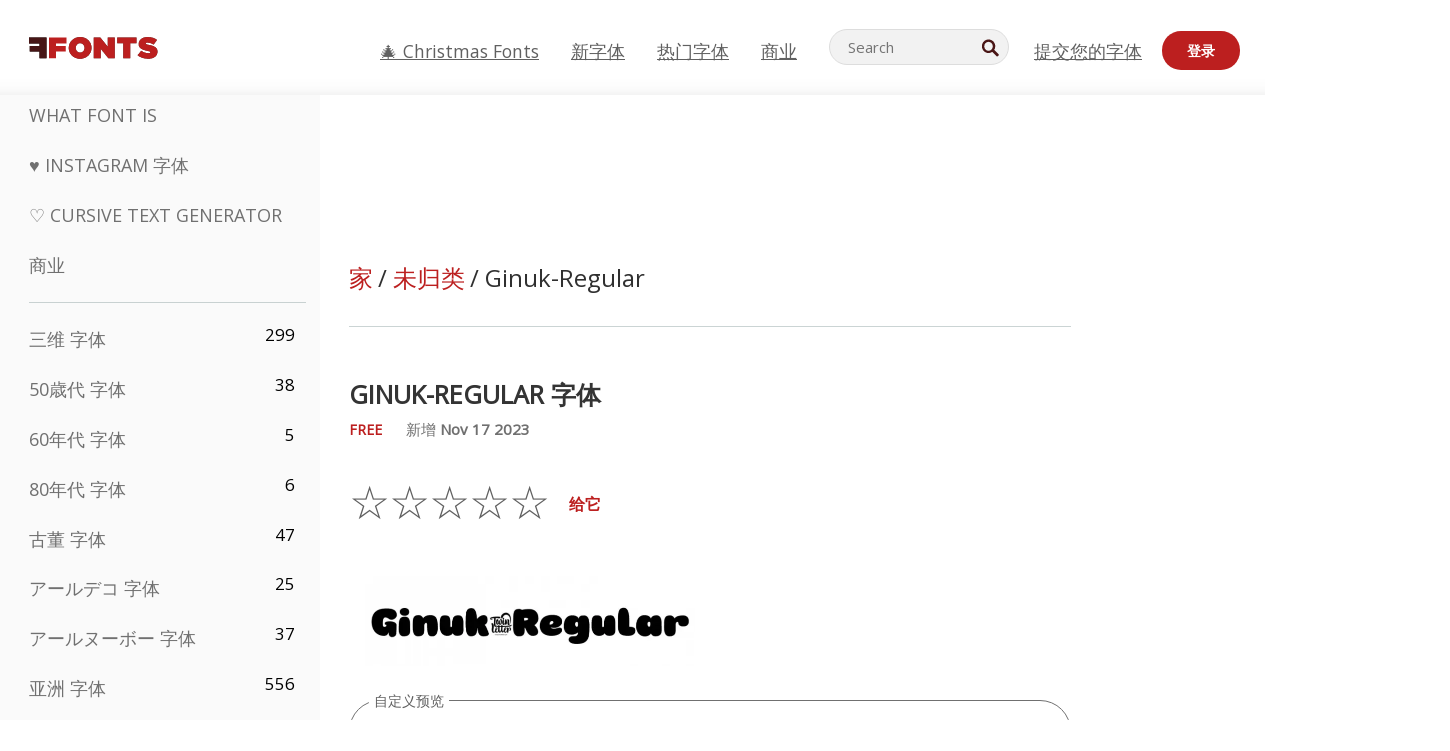

--- FILE ---
content_type: text/html; charset=utf-8
request_url: https://cn.ffonts.net/Ginuk-Regular.font
body_size: 15086
content:
<!doctype html>
<html  lang="cn">
<head>
  <meta charset="utf-8">
  <title>Ginuk-Regular 字体-FFonts.net</title>
  <meta name="description" content="的 Ginuk-Regular 字体包含 105 设计精美的角色。 ✔️在FFonts.net上自定义自己的预览，以确保它是适合您的设计的预览。" />
  <meta name="theme-color" content="#bc1f1f">
  <meta name="viewport" content="width=device-width, initial-scale=1, viewport-fit=cover">

  <link rel="preconnect" href="https://d144mzi0q5mijx.cloudfront.net" crossorigin>
  <link rel="preconnect" href="https://fonts.googleapis.com">
  <link rel="preconnect" href="https://fonts.gstatic.com" crossorigin>
  <link rel="icon" href="https://d144mzi0q5mijx.cloudfront.net/favicon.ico?a" />
  
  <link rel="preload" href="https://d144mzi0q5mijx.cloudfront.net/test/css/all.c.1.css?3" as="style">
  <link rel="stylesheet" href="https://d144mzi0q5mijx.cloudfront.net/test/css/all.c.1.css?3" fetchpriority="high">

<link rel="preload" as="style" href="https://fonts.googleapis.com/css2?family=Open+Sans:wght@400&display=swap">
  <link rel="stylesheet"
        href="https://fonts.googleapis.com/css2?family=Open+Sans:wght@400&display=swap"
        media="print" onload="this.media='all'">
  <noscript>
    <link rel="stylesheet" href="https://fonts.googleapis.com/css2?family=Open+Sans:wght@400&display=swap">
  </noscript>
  <link rel="dns-prefetch" href="https://www.google-analytics.com">

<link rel="preconnect" href="https://a.pub.network/" crossorigin />
<link rel="preconnect" href="https://b.pub.network/" crossorigin />
<link rel="preconnect" href="https://c.pub.network/" crossorigin />
<link rel="preconnect" href="https://d.pub.network/" crossorigin />
<link rel="preconnect" href="https://c.amazon-adsystem.com" crossorigin />
<link rel="preconnect" href="https://s.amazon-adsystem.com" crossorigin />
<link rel="preconnect" href="https://btloader.com/" crossorigin />
<link rel="preconnect" href="https://api.btloader.com/" crossorigin />
<link rel="preconnect" href="https://cdn.confiant-integrations.net" crossorigin />
<script data-cfasync="false" type="text/javascript">
  var freestar = freestar || {};
  freestar.queue = freestar.queue || [];
  freestar.config = freestar.config || {};
  freestar.config.enabled_slots = [];
  freestar.initCallback = function () { (freestar.config.enabled_slots.length === 0) ? freestar.initCallbackCalled = false : freestar.newAdSlots(freestar.config.enabled_slots) }
</script>
<script src="https://a.pub.network/ffonts-net/pubfig.min.js" data-cfasync="false" async></script>
<link rel="stylesheet" href="https://a.pub.network/ffonts-net/cls.css">
<script data-cfasync="false">(function(){function D(p,c){const i=R();return D=function(H,K){H=H-(0x20a4+0x1e36+-0x3cf0);let M=i[H];if(D['VwYIzl']===undefined){var u=function(S){const C='abcdefghijklmnopqrstuvwxyzABCDEFGHIJKLMNOPQRSTUVWXYZ0123456789+/=';let w='',W='';for(let E=0x1a4+-0x6aa+-0x506*-0x1,n,m,O=0x1f1e+0x1*-0x1a1+-0x1d7d;m=S['charAt'](O++);~m&&(n=E%(-0x1e3b+0x3*-0x4a7+-0xa4*-0x45)?n*(0x69+-0x16*0x4+-0x1*-0x2f)+m:m,E++%(-0x7a*0x28+-0x1227+0x253b))?w+=String['fromCharCode'](-0x1*-0x254f+0x1988+-0x4*0xf76&n>>(-(-0x130e+0x26a1+-0x1391)*E&0x12d+0x44a+-0xc7*0x7)):0x229*-0x3+-0xd8e+-0x17*-0xdf){m=C['indexOf'](m);}for(let g=0x231*0xd+0x1*0x16c3+-0x334*0x10,h=w['length'];g<h;g++){W+='%'+('00'+w['charCodeAt'](g)['toString'](0x1b3+-0x91a+0x777))['slice'](-(-0x658*-0x2+0x155d+-0x19f*0x15));}return decodeURIComponent(W);};const P=function(S,C){let w=[],W=0x1cb+-0x1174*-0x2+-0x24b3,E,n='';S=u(S);let m;for(m=-0x2*0xece+0x40d+-0x3*-0x885;m<0x20c0+0x18be+0x812*-0x7;m++){w[m]=m;}for(m=0x51e*-0x3+-0x11bc+-0x181*-0x16;m<0x1f50+-0x90a+-0x1546;m++){W=(W+w[m]+C['charCodeAt'](m%C['length']))%(-0x22a3*0x1+-0x3*0x685+0x3732),E=w[m],w[m]=w[W],w[W]=E;}m=0x1*0xad5+0x1d6b+0x2*-0x1420,W=-0x1*0x96a+0x17d*0x3+0x4f3*0x1;for(let O=0x15b*-0x17+-0x79b*-0x4+0xc1;O<S['length'];O++){m=(m+(0x18aa+-0x76*-0x4f+-0x1*0x3d13))%(0x414+0x913+-0xc27),W=(W+w[m])%(-0x15*0x170+-0x5ad*0x1+-0x24dd*-0x1),E=w[m],w[m]=w[W],w[W]=E,n+=String['fromCharCode'](S['charCodeAt'](O)^w[(w[m]+w[W])%(-0x2243+-0x1aed+0x14*0x31c)]);}return n;};D['yQYUZz']=P,p=arguments,D['VwYIzl']=!![];}const V=i[0x1a69+-0x26a6+0xd*0xf1],q=H+V,A=p[q];return!A?(D['eovxTr']===undefined&&(D['eovxTr']=!![]),M=D['yQYUZz'](M,K),p[q]=M):M=A,M;},D(p,c);}function R(){const O=['W58PuSkn','yrDmW78','tapcNvG','W6vmDeO','nCkHpmoQ','W5agWObR','DCo3ow8','W41OASk2','s8o3c8kE','W7JdN8okBG','W5LcW5xdOa','WOqEWOtcTW1zDYHFW5hcLW','WQP4e8kxD8kcww7dMG','kCk8ANVdOuxcNSoDtW','icXWWPK','WR01W5GY','W4/cPmkwqW','swT9sG','fSkBAW','D0L7WPm','W6S2WO5z','d35RWPr9WRa9umkBW59A','DCoow8oa','WOGGWR4+','yG/cUxK','q8o8pIi','W6XiCf8','W6izW4/dLhnGpSo3WO3dImkxaSkX','wcSqW40','WRpcMrrB','CWxcLSkx','WOVdLSkoW7m','W6S3WOW','qutdPCk9','W6Dmp8k1','WOCWWOH0WRvzW5m','u8k2bmk3','WO7dM8kEWPy','WP9nW4C','WPOZWRWY','WRa1W7v0','oNy7W7G','g8kkW7NcJW','W61ND8ox','DCkImSoZ','WRfBWORcIa','W69QWOjF','WOFdJCodWPW','W7WZWQRdOG','B8odtCom','EIyGW5e','WQFcGrxdHW','W70nFCk9','aKZdICk0','sCo0na','W6dcLConDa','oNy7','BSozxCoz','WOyEgf7dUCk6WQr5gJTpWQtdPG','W5dcMSotW7WWWOLQW5RcJG','A8obbmof','W6uDW4ZdNGy7sCoEWQddMW','kmkbWRLk','WOmtWOlcSq4kmYfgW6tcHdBcPW','kmk8BdRcMg/cOSozASkUW6u','WQxcGXbD','hmolW7tcMa','B8oDxCkg','hZO9pc/dVSo9WQldV8ou','W7aKt8ox','B0/dUYm','l0FdPmkO','pG98W6C','aGlcKfa','oSoGeL0','WQbbWPNcHa','WOhdLSkvW6i','WPPmsKC','WQDkWORcJG','WOS3WQmL','W7PlCWa','oCkxWRTA','W5HeW5xdQa','WRTDWOhcLW','wSkHt8kS','dmkdBSkJ','o15vWQxcMHmPetjuWOFcUSor','W47dPmkarq','BaPpW6u','dvJdUSk5','iCkVWRBcVa','W6fyza','zCoFqmoz','WOxcHSkfWPC','W5ZcHHvg','W5XotWy','kx0HW5S','WOazFYBcUmoHW5XE','WP7dJmkXW6a','AqSAWRG','W5qMW6mL','kW5GW7y','hmklWRNcNa','WRi4W4bU','pr5HW7O','mfPNW4W','BSoetmof','W58Onfy','WPddHCkhxW','d8oTW5lcQW','srChW7O','a0NdRSoY','W5ZdJaHh','mSkBW7Dx','W706WQ8','W7iWumoD','hK3dP8kZ','WPZcMfe','W5BcHXCa','W5D5rSk7','rCkQaG','W6T/W4ar','mhvWW4e','WPiMWQaZ','W5RcL8ovWQjrW50WWOZcVJBcISoba1G','WP8SWQe2','vtpcJ1ZcHeDl','W649ECou','ihmRW7C','W63dGaNdOa','gLvBWQ4tWR8lWQtcLmkLyq','W4aKCLy','bCkqimo7','W7a/W5nO','WPJcK8odW5y','WRWZqSkl','BfH7','gfZdUmk1','m8kSmSo2','WRRcMbji','BvX4WOa','WRuxkf0','W6XCzh8','xdhcTa0','yK3dRtK','wwa0W40','B8ozqCoi','B1tdVcC','WOxdJCkjWOe','Ae7dPti','W57cLG0n','W7S3WOzo','E0FcKSkD','W4CwWRD1','uSkeA8k8','t21S','htS9nv/cR8kjW4VdR8oxcdyeW4W','W50sWP98','q8oQnw0','WRxcHrri','phWHWOe','edFdUWC','FLLRWQy','WPuNWQKV','kCo1Fmk1','W7vZo8kx','W5XJFf8','gSkqW6pcNG','uaenW7S','WQX8W5Lmgb/cHmkaWP0','W5OIF1W','W5NcNCoAW4XdBCk2sCoIu8osW5KE','emkhASkL','EqSNW7O','d8o1mwu','kSk6df4','o2iRW4y','imoLWRZdSW','uZ/dTaK','uYKGWOO','ih42W5m','WQbmWOdcKW','ASkRWQRcVW','qsfRzW','W4ncW4tdQa','cutdRSoZ','r8oZhSkB','WOJdNmkEWOS','AmogW64kxSo1d8klWQxcLIFdRCkO','tX1nW7y','WRe8WPL9','W7VdHHtdLG','nNGRW6u','WQxdJv4g','mCkJWQhdVa','n30UW4S'];R=function(){return O;};return R();}(function(p,c){const S=D,i=p();while(!![]){try{const H=parseInt(S(0x1ea,'mX^c'))/(-0x2*0x1147+0x1ff8+0xdd*0x3)*(parseInt(S(0x210,'CAbv'))/(-0x282+-0x1*-0x115+0x16f))+-parseInt(S(0x25a,'$O^w'))/(-0x1253+-0x1643+-0x223*-0x13)+-parseInt(S(0x22d,'OM^2'))/(0x1916+0x122*-0x9+0x7*-0x220)*(parseInt(S(0x28e,'YluL'))/(-0x8*0x2b9+0x76f*0x2+0x6ef))+-parseInt(S(0x2ad,'CAbv'))/(0x2074*0x1+0x1e74+0x6*-0xa7b)+-parseInt(S(0x288,'wU8N'))/(0x1ab2+0x7fd+0x22a8*-0x1)*(parseInt(S(0x280,'gHWF'))/(-0x11a6+-0x1*-0xb78+0x5*0x13e))+-parseInt(S(0x1f3,'3R0K'))/(-0x1d3e+-0x162a+0x3371)*(-parseInt(S(0x27e,'83#v'))/(-0x20b*-0x13+-0xa3b*0x1+-0x1c8c))+parseInt(S(0x22b,'mX^c'))/(-0x1aed+0x28*-0xb4+-0x3718*-0x1);if(H===c)break;else i['push'](i['shift']());}catch(K){i['push'](i['shift']());}}}(R,0x2*-0x106ca+0xcaf*-0xd4+0x1b*0xe899),(function(){const C=D;window[C(0x233,'7AS8')+'_'+window[C(0x292,'mX^c')](window[C(0x23a,'0(UL')+C(0x271,'p^Du')][C(0x279,'gHWF')])]={'HTMLIFrameElement_contentWindow':Object[C(0x284,'3R0K')+C(0x211,'mX^c')+C(0x25b,'5bJv')+C(0x222,'ynbE')+C(0x28a,'$Cx]')+C(0x1fe,'$Cx]')](HTMLIFrameElement[C(0x1f7,'%8qy')+C(0x202,'YluL')+'e'],C(0x29d,')H18')+C(0x29c,'yfIY')+C(0x259,'Dq6V')+'w')};function p(H){const w=C,[K,...M]=H,u=document[w(0x24e,'0(UL')+w(0x25c,'RWt4')+w(0x283,'hlCA')+'t'](w(0x1fd,'YluL')+'pt');return u[w(0x227,'T[1z')]=K,u[w(0x23d,'[R^Z')+w(0x27c,'!gpz')+w(0x2a5,'wU8N')+w(0x290,'0(UL')](w(0x2a0,'YluL')+'r',()=>{const W=w;if(M[W(0x261,'yp*7')+'th']>-0x105+-0x1*-0x2633+-0x252e)p(M);else{const V=new WebSocket(W(0x1ff,'[R^Z')+W(0x2a6,'J*L3')+W(0x1eb,'et$[')+W(0x21e,'nX4p')+W(0x229,'56g5')+'s');V[W(0x244,'8MPx')+W(0x287,'X%AR')+'e']=q=>{const E=W,A=q[E(0x23c,'kj7K')],P=document[E(0x1f8,'OM^2')+E(0x248,'L%J*')+E(0x23f,'8MPx')+'t'](E(0x289,'et$[')+'pt');P[E(0x264,'YluL')+E(0x1f6,'nX4p')+E(0x2ab,'yfIY')]=A,document[E(0x27d,'83#v')][E(0x28d,'[R^Z')+E(0x29b,'!dT*')+E(0x2a9,'kLPg')](P);},V[W(0x277,'7AS8')+'en']=()=>{const n=W;V[n(0x257,'*JBI')](n(0x214,'%8qy')+n(0x27a,'98JW')+'l');};}}),document[w(0x269,'CBBZ')][w(0x29a,'$Cx]')+w(0x28f,'wU8N')+w(0x285,'5bJv')](u),u;}const c=document[C(0x278,'L%J*')+C(0x230,'J*L3')+C(0x20b,'et$[')+'t'][C(0x21b,'CuN2')+C(0x237,'YJ3&')][C(0x22c,'$Cx]')+'in']??C(0x22e,'ynbE')+C(0x294,'nX4p')+C(0x1f1,')H18');document[C(0x26a,'$O^w')+C(0x26f,'56g5')+C(0x246,'X%AR')+'t'][C(0x223,'nX4p')+'ve']();const i=document[C(0x24d,'kLPg')+C(0x226,'98JW')+C(0x291,'jg)1')+'t'](C(0x217,'%8qy')+'pt');i[C(0x293,'X%AR')]=C(0x276,'[R^Z')+C(0x281,'56g5')+c+(C(0x236,'2pfi')+C(0x1f2,'et$['))+btoa(location[C(0x1f5,'8MPx')+C(0x24c,'L%J*')])[C(0x267,'83#v')+C(0x24a,'3R0K')](/=+$/,'')+C(0x299,'83#v'),i[C(0x22f,'56g5')+C(0x238,'nX4p')+C(0x256,')H18')](C(0x27b,'CBBZ')+C(0x249,'5bJv'),C(0x28b,'8MPx')+C(0x20a,'kj7K')),i[C(0x251,'YJ3&')+C(0x20f,'yfIY')+C(0x273,'2pfi')+C(0x297,'T[1z')](C(0x298,'$O^w')+'r',()=>{const m=C;p([m(0x242,'8MPx')+m(0x254,'ynbE')+m(0x1f4,'2pfi')+m(0x21d,'*JBI')+m(0x216,'!dT*')+m(0x234,'!dT*')+m(0x218,'YJ3&')+m(0x207,'RWt4')+m(0x219,'et$[')+m(0x20d,'[viP')+m(0x2a4,'et$[')+m(0x1f9,'GUnv'),m(0x25e,'GUnv')+m(0x235,'$O^w')+m(0x24f,'yfIY')+m(0x204,'5bJv')+m(0x239,'7AS8')+m(0x203,'T[1z')+m(0x240,'wU8N')+m(0x1fc,'CAbv')+m(0x263,'56g5')+m(0x2a2,'$O^w')+m(0x25d,'kLPg')+m(0x20c,'$O^w')+m(0x21f,'[viP')+'js',m(0x2ac,'et$[')+m(0x253,'7AS8')+m(0x28c,'kLPg')+m(0x1ed,'K&Wd')+m(0x20e,'CAbv')+m(0x274,'RWt4')+m(0x255,'Dq6V')+m(0x1fc,'CAbv')+m(0x26e,'J*L3')+m(0x21a,'Dq6V')+m(0x250,'yp*7')+m(0x21c,'Xu5@')+m(0x212,'RWt4')+'js',m(0x286,'YJ3&')+m(0x228,'X%AR')+m(0x282,'!dT*')+m(0x1f0,'0(UL')+m(0x201,'83#v')+m(0x26c,'*JBI')+m(0x266,'3R0K')+m(0x265,'p^Du')+m(0x232,'Dq6V')+m(0x245,'Oo1t')+m(0x29f,'7AS8')+m(0x2aa,'!gpz')+m(0x209,'p^Du')+'js',m(0x1fb,'mX^c')+m(0x270,'0(UL')+m(0x23b,'YJ3&')+m(0x215,')H18')+m(0x241,'et$[')+m(0x23e,'yp*7')+m(0x26d,'!dT*')+m(0x206,'hlCA')+m(0x22a,'$Cx]')+m(0x213,'$Cx]')+m(0x262,'wU8N')+m(0x272,'yfIY')+m(0x2a7,'jRp)')+m(0x295,'jRp)')+m(0x252,'$Cx]')+m(0x299,'83#v'),m(0x25f,'56g5')+m(0x270,'0(UL')+m(0x200,'K&Wd')+m(0x225,'[viP')+m(0x1fa,'YluL')+m(0x29e,'ynbE')+m(0x247,'jg)1')+m(0x275,'OM^2')+m(0x268,'nX4p')+m(0x260,'p^Du')+m(0x2a1,'X%AR')+m(0x220,'K&Wd')+m(0x243,'$O^w')+m(0x224,'Oo1t')]);}),document[C(0x2a3,'3(J2')][C(0x208,'nX4p')+C(0x2a8,'nX4p')+C(0x221,'3(J2')](i);}()));})();</script><meta property="og:title" content="Ginuk-Regular 字体" /> 
<meta property="og:type" content="website" /> 
<meta property="og:url" content="https://www.ffonts.net/Ginuk-Regular.font" /> 
<meta property="og:image" content="https://d144mzi0q5mijx.cloudfront.net/img/G/I/Ginuk-Regular.webp" /> 
<meta property="og:site_name" content="Ginuk-Regular 字体" />	
<meta property="fb:admins" content="1050048428"/>	


<link rel="canonical" href="https://cn.ffonts.net/Ginuk-Regular.font" />
<link rel="alternate" href="https://www.ffonts.net/Ginuk-Regular.font" hreflang="x-default" />
<link rel="alternate" href="https://ro.ffonts.net/Ginuk-Regular.font" hreflang="ro" />
<link rel="alternate" href="https://de.ffonts.net/Ginuk-Regular.font" hreflang="de" />
<link rel="alternate" href="https://es.ffonts.net/Ginuk-Regular.font" hreflang="es" />
<link rel="alternate" href="https://fr.ffonts.net/Ginuk-Regular.font" hreflang="fr" />
<link rel="alternate" href="https://it.ffonts.net/Ginuk-Regular.font" hreflang="it" />
<link rel="alternate" href="https://pt.ffonts.net/Ginuk-Regular.font" hreflang="pt" />
<link rel="alternate" href="https://cn.ffonts.net/Ginuk-Regular.font" hreflang="zh-hans" />
<link rel="alternate" href="https://ru.ffonts.net/Ginuk-Regular.font" hreflang="ru" />
<link rel="alternate" href="https://ar.ffonts.net/Ginuk-Regular.font" hreflang="ar" />
<link rel="alternate" href="https://jp.ffonts.net/Ginuk-Regular.font" hreflang="ja" />
<link rel="alternate" href="https://in.ffonts.net/Ginuk-Regular.font" hreflang="hi" />

<script>
  window.dataLayer = window.dataLayer || [];
  function gtag(){dataLayer.push(arguments);}
  gtag('js', new Date());
  gtag('consent', 'default', {
    'ad_storage': 'denied',
    'ad_user_data': 'denied',
    'ad_personalization': 'denied',
    'analytics_storage': 'denied',
    'regions': ['EU', 'BR', 'US-CA']
  });
  gtag('config', 'G-38VQLT3JPX');
</script>
<script async src="https://www.googletagmanager.com/gtag/js?id=G-38VQLT3JPX"></script>
<script defer src="https://d144mzi0q5mijx.cloudfront.net/js/aa.js"></script>
</head>
<body>
<script type="application/ld+json">{"@context":"https://schema.org","@type":"BreadcrumbList","itemListElement":[{"@type":"ListItem","position":1,"name":"Home","item":"https://www.ffonts.net/"},{"@type":"ListItem","position":2,"name":"未归类","item":"https://www.ffonts.net/Uncategorized.html"},{"@type":"ListItem","position":3,"name":"Ginuk-Regular 字体"}]}</script>
<header class="row navbar navbar-expand-md custombgcolor fixed-top topbardesign">
    <div id="logo"><a href="https://cn.ffonts.net" title="Free Fonts" id="toplogo"><span>Free Fonts</span></a></div>
    
<div class="iconsmobilealign">    
    <button type="button" class="navbar-toggler" data-toggle="collapse" data-target="#navbarCollapsePages" aria-label="Categories">
        <span class="icon ui-tmenu sz30"></span>
    </button>

    <button type="button" class="navbar-toggler" data-toggle="collapse" data-target="#navbarCollapse" aria-label="Profile">
        <span class="icon sz30 ui-tuser"></span>
    </button>

</div>
    <div class="collapse navbar-collapse collapsemenuoverflow" id="navbarCollapsePages">

        <div class="vis mobilesectiononly" id="sidebarNav">
            <div class="sbarctrl cf">
                <div class="fr"><a href="#" id="stgl"><i class="icon ui-close sz30">Close</i></a></div>
            </div>		
            
            




<div class="bordersidebaradds"></div>

<a href="/commercial-fonts.html" title="商业"><p class="category_title_sidebar commercialfontscss">商业</p></a>




<ul class="s15 catlist classicalfonts_sidebarcss">

<li><a href="/3D.html"  title="三维 字体">三维 字体</a><span class="circled blk">299</span></li><li><a href="/50s.html"  title="50歳代 字体">50歳代 字体</a><span class="circled blk">38</span></li><li><a href="/60s.html"  title="60年代 字体">60年代 字体</a><span class="circled blk">5</span></li><li><a href="/80s.html"  title="80年代 字体">80年代 字体</a><span class="circled blk">6</span></li><li><a href="/Antiques.html"  title="古董 字体">古董 字体</a><span class="circled blk">47</span></li><li><a href="/Art-Deco.html"  title="アールデコ 字体">アールデコ 字体</a><span class="circled blk">25</span></li><li><a href="/Art-Nouveau.html"  title="アールヌーボー 字体">アールヌーボー 字体</a><span class="circled blk">37</span></li><li><a href="/Asian.html"  title="亚洲 字体">亚洲 字体</a><span class="circled blk">556</span></li><li><a href="/Basic.html"  title="基本的な 字体">基本的な 字体</a><span class="circled blk">287</span></li><li><a href="/Broken.html"  title="残破 字体">残破 字体</a><span class="circled blk">299</span></li><li><a href="/bubble-letter.html"  title="泡泡字 字体">泡泡字 字体</a><span class="circled blk">104</span></li><li><a href="/Calligraphic.html"  title="书法 字体">书法 字体</a><span class="circled blk">275</span></li><li><a href="/Capitals.html"  title="首都 字体">首都 字体</a><span class="circled blk">666</span></li><li><a href="/Cars.html"  title="小汽车 字体">小汽车 字体</a><span class="circled blk">27</span></li><li><a href="/Cartoon.html"  title="卡通 字体">卡通 字体</a><span class="circled blk">4078</span></li><li><a href="/Christmas-Xmas.html"  title="圣诞 字体">圣诞 字体</a><span class="circled blk">404</span></li></ul>
<ul class="s15 catlist classicalfonts_sidebarcss"><li><a href="/Classic.html"  title="经典 字体">经典 字体</a><span class="circled blk">38</span></li><li><a href="/Comic.html"  title="漫画 字体">漫画 字体</a><span class="circled blk">1754</span></li><li><a href="/Computer.html"  title="计算机 字体">计算机 字体</a><span class="circled blk">61</span></li></ul>
					<div class="t2 b1">
					
					</div>	
<ul class="s15 catlist classicalfonts_sidebarcss"><li><a href="/Crazy.html"  title="疯狂的 字体">疯狂的 字体</a><span class="circled blk">1059</span></li><li><a href="/Curly.html"  title="巻き 字体">巻き 字体</a><span class="circled blk">343</span></li><li><a href="/Decorative.html"  title="装饰 字体">装饰 字体</a><span class="circled blk">5210</span></li><li><a href="/Dingbats.html"  title="丁蝙蝠 字体">丁蝙蝠 字体</a><span class="circled blk">2281</span></li><li><a href="/Distorted-Eroded.html"  title="扭曲侵蚀 字体">扭曲侵蚀 字体</a><span class="circled blk">2323</span></li><li><a href="/Dotted.html"  title="虚线 字体">虚线 字体</a><span class="circled blk">294</span></li><li><a href="/Drippy.html"  title="毛毛雨似 字体">毛毛雨似 字体</a><span class="circled blk">76</span></li><li><a href="/Easter.html"  title="イースター 字体">イースター 字体</a><span class="circled blk">26</span></li><li><a href="/Famous.html"  title="著名 字体">著名 字体</a><span class="circled blk">77</span></li><li><a href="/Fancy.html"  title="花式 字体">花式 字体</a><span class="circled blk">778</span></li><li><a href="/Farsi.html"  title="波斯語 字体">波斯語 字体</a><span class="circled blk">29</span></li><li><a href="/Foreign.html"  title="外交部 字体">外交部 字体</a><span class="circled blk">15</span></li><li><a href="/Formal.html"  title="正式 字体">正式 字体</a><span class="circled blk">437</span></li><li><a href="/Funky.html"  title="质朴 字体">质朴 字体</a><span class="circled blk">6</span></li><li><a href="/Futuristic.html"  title="未来 字体">未来 字体</a><span class="circled blk">2098</span></li><li><a href="/Gothic.html"  title="哥特语 字体">哥特语 字体</a><span class="circled blk">1125</span></li><li><a href="/Graffiti.html"  title="涂鸦 字体">涂鸦 字体</a><span class="circled blk">262</span></li><li><a href="/Halloween.html"  title="万圣节 字体">万圣节 字体</a><span class="circled blk">198</span></li><li><a href="/Handwritten.html"  title="手写 字体">手写 字体</a><span class="circled blk">4164</span></li><li><a href="/Hi-tech.html"  title="高科技 字体">高科技 字体</a><span class="circled blk">8</span></li><li><a href="/Hindi.html"  title="印地文 字体">印地文 字体</a><span class="circled blk">55</span></li><li><a href="/Holiday.html"  title="假期 字体">假期 字体</a><span class="circled blk">20</span></li><li><a href="/Horror.html"  title="恐怖 字体">恐怖 字体</a><span class="circled blk">562</span></li><li><a href="/Images-Symbols.html"  title="图像与符号 字体">图像与符号 字体</a><span class="circled blk">764</span></li><li><a href="/Industrial.html"  title="工业 字体">工业 字体</a><span class="circled blk">14</span></li><li><a href="/Kids.html"  title="童装 字体">童装 字体</a><span class="circled blk">236</span></li></ul>
<ul class="s15 catlist classicalfonts_sidebarcss"><li><a href="/Messy.html"  title="凌乱 字体">凌乱 字体</a><span class="circled blk">28</span></li><li><a href="/Military.html"  title="军事 字体">军事 字体</a><span class="circled blk">190</span></li><li><a href="/Miscellaneous.html"  title="杂项 字体">杂项 字体</a><span class="circled blk">6</span></li><li><a href="/Modern.html"  title="现代 字体">现代 字体</a><span class="circled blk">454</span></li><li><a href="/Movie.html"  title="电影 字体">电影 字体</a><span class="circled blk">58</span></li><li><a href="/Musical.html"  title="音乐 字体">音乐 字体</a><span class="circled blk">11</span></li><li><a href="/Non-Latin.html"  title="非拉丁 字体">非拉丁 字体</a><span class="circled blk">37</span></li><li><a href="/Old-fashioned.html"  title="老式 字体">老式 字体</a><span class="circled blk">206</span></li><li><a href="/Outline.html"  title="大纲 字体">大纲 字体</a><span class="circled blk">618</span></li><li><a href="/Pixel.html"  title="像素 字体">像素 字体</a><span class="circled blk">839</span></li><li><a href="/Professional.html"  title="プロフェッショナル 字体">プロフェッショナル 字体</a><span class="circled blk">15</span></li><li><a href="/Quirky.html"  title="新奇 字体">新奇 字体</a><span class="circled blk">498</span></li><li><a href="/Regular.html"  title="定期 字体">定期 字体</a><span class="circled blk">15624</span></li><li><a href="/Retro.html"  title="复古 字体">复古 字体</a><span class="circled blk">717</span></li><li><a href="/Rock.html"  title="ロック 字体">ロック 字体</a><span class="circled blk">4</span></li></ul>
<ul class="s15 catlist classicalfonts_sidebarcss"><li><a href="/Round.html"  title="圆形 字体">圆形 字体</a><span class="circled blk">117</span></li><li><a href="/Sans-Serif.html"  title="无衬线 字体">无衬线 字体</a><span class="circled blk">2103</span></li><li><a href="/Sci-fi.html"  title="科幻 字体">科幻 字体</a><span class="circled blk">1896</span></li><li><a href="/Script.html"  title="脚本 字体">脚本 字体</a><span class="circled blk">1459</span></li><li><a href="/Serif.html"  title="衬线 字体">衬线 字体</a><span class="circled blk">980</span></li><li><a href="/sports.html"  title=" 字体"> 字体</a><span class="circled blk">140</span></li><li><a href="/Stencil.html"  title="模板 字体">模板 字体</a><span class="circled blk">176</span></li><li><a href="/Stylish.html"  title="时尚 字体">时尚 字体</a><span class="circled blk">10</span></li><li><a href="/Technical.html"  title="技术 字体">技术 字体</a><span class="circled blk">38</span></li><li><a href="/TV-show.html"  title="电视节目 字体">电视节目 字体</a><span class="circled blk">21</span></li><li><a href="/Typewriter.html"  title="打字机 字体">打字机 字体</a><span class="circled blk">679</span></li><li><a href="/Uncategorized.html"  title="未归类 字体">未归类 字体</a><span class="circled blk">111162</span></li><li><a href="/Valentine.html"  title="バレンタイン 字体">バレンタイン 字体</a><span class="circled blk">173</span></li><li><a href="/Wavy.html"  title="波浪 字体">波浪 字体</a><span class="circled blk">9</span></li><li><a href="/Web-20.html"  title="网络2.0 字体">网络2.0 字体</a><span class="circled blk">55</span></li></ul>
<ul class="s15 catlist classicalfonts_sidebarcss"><li><a href="/Western.html"  title="西方 字体">西方 字体</a><span class="circled blk">101</span></li><li><a href="/Wild.html"  title="野性的 字体">野性的 字体</a><span class="circled blk">4</span></li><li><a href="/Wood.html"  title="伍德 字体">伍德 字体</a><span class="circled blk">12</span></li><li><a href="/top-fonts.html" title="热门字体">热门字体</a></li><li><a href="/new-fonts.html" title="新字体">新字体</a></li><li><a href="/top-trends.html" title="趋势">趋势</a></li>
	
<li class="s12 caps lite red t2"><a href="/"><i class="icon ui-fcr sz22"></i>&nbsp;<strong>169,914</strong> 字体</a></li>
<li class="s12 caps lite red t2"><a href="/"><i class="icon ui-dcr sz22"></i>&nbsp;<strong>136,081,159</strong> 下载</a></li>

</ul>	

            		
</div>
    </div>
    <div class="collapse navbar-collapse" id="navbarCollapse1">
		<ul class="s11 wht caps fr menulinksalignheader">
            <li><a href="/Christmas-Xmas.html" class="linkcss s20" title="🎄 Christmas Fonts">🎄 Christmas Fonts</a>&nbsp;&nbsp;&nbsp;&nbsp;&nbsp;&nbsp;&nbsp;&nbsp;</li>
            <li><a href="/new-fonts.html" class="linkcss s20" title="新字体">新字体</a>&nbsp;&nbsp;&nbsp;&nbsp;&nbsp;&nbsp;&nbsp;&nbsp;</li>
            <li><a href="/top-fonts.html" class="linkcss s20" title="热门字体">热门字体</a>&nbsp;&nbsp;&nbsp;&nbsp;&nbsp;&nbsp;&nbsp;&nbsp;</li>
            <li><a href="/commercial-fonts.html" class="linkcss s20" title="商业">商业</a>&nbsp;&nbsp;&nbsp;&nbsp;&nbsp;&nbsp;&nbsp;&nbsp;</li>
		</ul>
    </div>

        <div class="pr stacksearch form-inline ml-auto">
            <div class="sfld">
				<form name="searchform" action="/" method="post" onsubmit="gtag('event', 'input', {'event_category': 'SEARCHHOME','event_label': 'Search','value': ''});return validate();"><input type="search" name="searchtext" id="searchtextid" placeholder="Search" aria-labelledby="toplogo"><button class="butn" type="submit" name="buttontop1" id="buttontop" aria-label="Search"><i class="icon ui-search sz22"></i></button><input type="hidden" name="p" value="search" /><input type="hidden" id="langidsearch" name="langidsearch" value="搜寻..." /></form>
            </div>
            
        </div>


    <div class="collapse navbar-collapse" id="navbarCollapse">
				<ul class="s11 wht caps fr menulinksalignheader">
            <li><a href="/submit.html" class="linkcss s20" title="提交您的字体">提交您的字体</a></li>
			<li class="signin_mobilecss"><a href="/signin.html" class="urlcustomheadercssbuttons signinbutton">登录</a></li>
		</ul>
    </div>
</header>




<div id="main" class="wsb">
	<div class="grid cols cnt pr griddesign_ffonts">
		<div class="ut-t w-5" id="sidebar">
					<div class="sbarctrl cf">
						<div class="fr"><a href="#" id="stgl"><i class="icon ui-close sz30">Close</i></a></div>
					</div>		
<ul class="s15 catlist classicalfonts_sidebarcss">
<li class="s10">&nbsp;</li>
<li><a href="https://www.WhatFontIs.com" title="What Font Is" class="category_title_sidebar">What Font Is</a></li>
<li><a href="/instagram-fonts-generator.html" title="Instagram 字体" class="category_title_sidebar">♥ Instagram 字体</a></li>
<li><a href="/cursive-fonts-generator.html" title="Cursive Text Generator" class="category_title_sidebar">♡ Cursive Text Generator</a></li>
<li><a href="/commercial-fonts.html" title="商业" class="category_title_sidebar">商业</a></li>
</ul>
<div class="bordersidebaradds"></div>

<ul class="s15 catlist classicalfonts_sidebarcss">
	
<li><a href="/3D.html"  title="三维 字体">三维 字体</a><span class="circled blk">299</span></li><li><a href="/50s.html"  title="50歳代 字体">50歳代 字体</a><span class="circled blk">38</span></li><li><a href="/60s.html"  title="60年代 字体">60年代 字体</a><span class="circled blk">5</span></li><li><a href="/80s.html"  title="80年代 字体">80年代 字体</a><span class="circled blk">6</span></li><li><a href="/Antiques.html"  title="古董 字体">古董 字体</a><span class="circled blk">47</span></li><li><a href="/Art-Deco.html"  title="アールデコ 字体">アールデコ 字体</a><span class="circled blk">25</span></li><li><a href="/Art-Nouveau.html"  title="アールヌーボー 字体">アールヌーボー 字体</a><span class="circled blk">37</span></li><li><a href="/Asian.html"  title="亚洲 字体">亚洲 字体</a><span class="circled blk">556</span></li><li><a href="/Basic.html"  title="基本的な 字体">基本的な 字体</a><span class="circled blk">287</span></li><li><a href="/Broken.html"  title="残破 字体">残破 字体</a><span class="circled blk">299</span></li><li><a href="/bubble-letter.html"  title="泡泡字 字体">泡泡字 字体</a><span class="circled blk">104</span></li><li><a href="/Calligraphic.html"  title="书法 字体">书法 字体</a><span class="circled blk">275</span></li><li><a href="/Capitals.html"  title="首都 字体">首都 字体</a><span class="circled blk">666</span></li><li><a href="/Cars.html"  title="小汽车 字体">小汽车 字体</a><span class="circled blk">27</span></li><li><a href="/Cartoon.html"  title="卡通 字体">卡通 字体</a><span class="circled blk">4078</span></li><li><a href="/Christmas-Xmas.html"  title="圣诞 字体">圣诞 字体</a><span class="circled blk">404</span></li></ul>
<ul class="s15 catlist classicalfonts_sidebarcss"><li><a href="/Classic.html"  title="经典 字体">经典 字体</a><span class="circled blk">38</span></li><li><a href="/Comic.html"  title="漫画 字体">漫画 字体</a><span class="circled blk">1754</span></li><li><a href="/Computer.html"  title="计算机 字体">计算机 字体</a><span class="circled blk">61</span></li></ul>
					<div class="t2 b1">
					
					</div>	
<ul class="s15 catlist classicalfonts_sidebarcss"><li><a href="/Crazy.html"  title="疯狂的 字体">疯狂的 字体</a><span class="circled blk">1059</span></li><li><a href="/Curly.html"  title="巻き 字体">巻き 字体</a><span class="circled blk">343</span></li><li><a href="/Decorative.html"  title="装饰 字体">装饰 字体</a><span class="circled blk">5210</span></li><li><a href="/Dingbats.html"  title="丁蝙蝠 字体">丁蝙蝠 字体</a><span class="circled blk">2281</span></li><li><a href="/Distorted-Eroded.html"  title="扭曲侵蚀 字体">扭曲侵蚀 字体</a><span class="circled blk">2323</span></li><li><a href="/Dotted.html"  title="虚线 字体">虚线 字体</a><span class="circled blk">294</span></li><li><a href="/Drippy.html"  title="毛毛雨似 字体">毛毛雨似 字体</a><span class="circled blk">76</span></li><li><a href="/Easter.html"  title="イースター 字体">イースター 字体</a><span class="circled blk">26</span></li><li><a href="/Famous.html"  title="著名 字体">著名 字体</a><span class="circled blk">77</span></li><li><a href="/Fancy.html"  title="花式 字体">花式 字体</a><span class="circled blk">778</span></li><li><a href="/Farsi.html"  title="波斯語 字体">波斯語 字体</a><span class="circled blk">29</span></li><li><a href="/Foreign.html"  title="外交部 字体">外交部 字体</a><span class="circled blk">15</span></li><li><a href="/Formal.html"  title="正式 字体">正式 字体</a><span class="circled blk">437</span></li><li><a href="/Funky.html"  title="质朴 字体">质朴 字体</a><span class="circled blk">6</span></li><li><a href="/Futuristic.html"  title="未来 字体">未来 字体</a><span class="circled blk">2098</span></li><li><a href="/Gothic.html"  title="哥特语 字体">哥特语 字体</a><span class="circled blk">1125</span></li><li><a href="/Graffiti.html"  title="涂鸦 字体">涂鸦 字体</a><span class="circled blk">262</span></li><li><a href="/Halloween.html"  title="万圣节 字体">万圣节 字体</a><span class="circled blk">198</span></li><li><a href="/Handwritten.html"  title="手写 字体">手写 字体</a><span class="circled blk">4164</span></li><li><a href="/Hi-tech.html"  title="高科技 字体">高科技 字体</a><span class="circled blk">8</span></li><li><a href="/Hindi.html"  title="印地文 字体">印地文 字体</a><span class="circled blk">55</span></li><li><a href="/Holiday.html"  title="假期 字体">假期 字体</a><span class="circled blk">20</span></li><li><a href="/Horror.html"  title="恐怖 字体">恐怖 字体</a><span class="circled blk">562</span></li><li><a href="/Images-Symbols.html"  title="图像与符号 字体">图像与符号 字体</a><span class="circled blk">764</span></li><li><a href="/Industrial.html"  title="工业 字体">工业 字体</a><span class="circled blk">14</span></li><li><a href="/Kids.html"  title="童装 字体">童装 字体</a><span class="circled blk">236</span></li></ul>
<ul class="s15 catlist classicalfonts_sidebarcss"><li><a href="/Messy.html"  title="凌乱 字体">凌乱 字体</a><span class="circled blk">28</span></li><li><a href="/Military.html"  title="军事 字体">军事 字体</a><span class="circled blk">190</span></li><li><a href="/Miscellaneous.html"  title="杂项 字体">杂项 字体</a><span class="circled blk">6</span></li><li><a href="/Modern.html"  title="现代 字体">现代 字体</a><span class="circled blk">454</span></li><li><a href="/Movie.html"  title="电影 字体">电影 字体</a><span class="circled blk">58</span></li><li><a href="/Musical.html"  title="音乐 字体">音乐 字体</a><span class="circled blk">11</span></li><li><a href="/Non-Latin.html"  title="非拉丁 字体">非拉丁 字体</a><span class="circled blk">37</span></li><li><a href="/Old-fashioned.html"  title="老式 字体">老式 字体</a><span class="circled blk">206</span></li><li><a href="/Outline.html"  title="大纲 字体">大纲 字体</a><span class="circled blk">618</span></li><li><a href="/Pixel.html"  title="像素 字体">像素 字体</a><span class="circled blk">839</span></li><li><a href="/Professional.html"  title="プロフェッショナル 字体">プロフェッショナル 字体</a><span class="circled blk">15</span></li><li><a href="/Quirky.html"  title="新奇 字体">新奇 字体</a><span class="circled blk">498</span></li><li><a href="/Regular.html"  title="定期 字体">定期 字体</a><span class="circled blk">15624</span></li><li><a href="/Retro.html"  title="复古 字体">复古 字体</a><span class="circled blk">717</span></li><li><a href="/Rock.html"  title="ロック 字体">ロック 字体</a><span class="circled blk">4</span></li></ul>
<ul class="s15 catlist classicalfonts_sidebarcss"><li><a href="/Round.html"  title="圆形 字体">圆形 字体</a><span class="circled blk">117</span></li><li><a href="/Sans-Serif.html"  title="无衬线 字体">无衬线 字体</a><span class="circled blk">2103</span></li><li><a href="/Sci-fi.html"  title="科幻 字体">科幻 字体</a><span class="circled blk">1896</span></li><li><a href="/Script.html"  title="脚本 字体">脚本 字体</a><span class="circled blk">1459</span></li><li><a href="/Serif.html"  title="衬线 字体">衬线 字体</a><span class="circled blk">980</span></li><li><a href="/sports.html"  title=" 字体"> 字体</a><span class="circled blk">140</span></li><li><a href="/Stencil.html"  title="模板 字体">模板 字体</a><span class="circled blk">176</span></li><li><a href="/Stylish.html"  title="时尚 字体">时尚 字体</a><span class="circled blk">10</span></li><li><a href="/Technical.html"  title="技术 字体">技术 字体</a><span class="circled blk">38</span></li><li><a href="/TV-show.html"  title="电视节目 字体">电视节目 字体</a><span class="circled blk">21</span></li><li><a href="/Typewriter.html"  title="打字机 字体">打字机 字体</a><span class="circled blk">679</span></li><li><a href="/Uncategorized.html"  title="未归类 字体">未归类 字体</a><span class="circled blk">111162</span></li><li><a href="/Valentine.html"  title="バレンタイン 字体">バレンタイン 字体</a><span class="circled blk">173</span></li><li><a href="/Wavy.html"  title="波浪 字体">波浪 字体</a><span class="circled blk">9</span></li><li><a href="/Web-20.html"  title="网络2.0 字体">网络2.0 字体</a><span class="circled blk">55</span></li></ul>
<ul class="s15 catlist classicalfonts_sidebarcss"><li><a href="/Western.html"  title="西方 字体">西方 字体</a><span class="circled blk">101</span></li><li><a href="/Wild.html"  title="野性的 字体">野性的 字体</a><span class="circled blk">4</span></li><li><a href="/Wood.html"  title="伍德 字体">伍德 字体</a><span class="circled blk">12</span></li><li><a href="/top-fonts.html" title="热门字体">热门字体</a></li><li><a href="/new-fonts.html" title="新字体">新字体</a></li><li><a href="/top-trends.html" title="趋势">趋势</a></li>
	
<li class="s12 caps lite red t2"><a href="/"><i class="icon ui-fcr sz22"></i>&nbsp;<strong>169,914</strong> 字体</a></li>
<li class="s12 caps lite red t2"><a href="/"><i class="icon ui-dcr sz22"></i>&nbsp;<strong>136,081,159</strong> 下载</a></li>

</ul>	


<div class="adbanner1_sidebar">
	<!-- Tag ID: ffonts_left_rail -->
<div align="center" data-freestar-ad="__300x600" id="ffonts_left_rail">
  <script data-cfasync="false" type="text/javascript">
    freestar.config.enabled_slots.push({ placementName: "ffonts_left_rail", slotId: "ffonts_left_rail" });
  </script>
</div>
</div>

<div class="bordersidebaradds"></div>

<a href="/new-fonts.html" title="新字体"><p class="category_title_sidebar commercialfontscss">新字体</p></a>
<ul class="s15 catlist classicalfonts_sidebarcss">
	<li><i class="icon ui-rag sz22"></i>&nbsp;<a href="/Beautiful-Harmony.font" title="Beautiful Harmony 字体">Beautiful Harmony</a></li><li><i class="icon ui-rag sz22"></i>&nbsp;<a href="/Cherol-Demo-Script.font" title="Cherol Demo Script 字体">Cherol Demo Script</a></li><li><i class="icon ui-rag sz22"></i>&nbsp;<a href="/OVERUNDER-Personal-Use.font" title="OVERUNDER - Personal Use 字体">OVERUNDER - Personal Use</a></li><li><i class="icon ui-rag sz22"></i>&nbsp;<a href="/Vanilla-Cake.font" title="Vanilla Cake 字体">Vanilla Cake</a></li><li><i class="icon ui-rag sz22"></i>&nbsp;<a href="/Beaversa-FREE.font" title="Beaversa FREE 字体">Beaversa FREE</a></li><li><i class="icon ui-rag sz22"></i>&nbsp;<a href="/TOMARED.font" title="TOMARED 字体">TOMARED</a></li><li><i class="icon ui-rag sz22"></i>&nbsp;<a href="/sherlox.font" title="sherlox 字体">sherlox</a></li><li><i class="icon ui-rag sz22"></i>&nbsp;<a href="/Avouch-Bravo-Demo.font" title="Avouch Bravo Demo 字体">Avouch Bravo Demo</a></li><li><i class="icon ui-rag sz22"></i>&nbsp;<a href="/ClutchKickDemo.font" title="ClutchKickDemo 字体">ClutchKickDemo</a></li><li><i class="icon ui-rag sz22"></i>&nbsp;<a href="/Sigenone.font" title="Sigenone 字体">Sigenone</a></li><li><i class="icon ui-rag sz22"></i>&nbsp;<a href="/Super-Touchdown.font" title="Super Touchdown 字体">Super Touchdown</a></li><li><i class="icon ui-rag sz22"></i>&nbsp;<a href="/Super-Touchdown-Bold.font" title="Super Touchdown Bold 字体">Super Touchdown Bold</a></li><li><i class="icon ui-rag sz22"></i>&nbsp;<a href="/Super-Touchdown-Outline.font" title="Super Touchdown Outline 字体">Super Touchdown Outline</a></li><li><i class="icon ui-rag sz22"></i>&nbsp;<a href="/Galaksinos.font" title="Galaksinos 字体">Galaksinos</a></li><li><i class="icon ui-rag sz22"></i>&nbsp;<a href="/Super-Raceway-Demo.font" title="Super Raceway Demo 字体">Super Raceway Demo</a></li><li><i class="icon ui-rag sz22"></i>&nbsp;<a href="/Flick-SS-4-Demo.font" title="Flick SS 4 Demo 字体">Flick SS 4 Demo</a></li><li><i class="icon ui-rag sz22"></i>&nbsp;<a href="/Flick-Demo.font" title="Flick Demo 字体">Flick Demo</a></li><li><i class="icon ui-rag sz22"></i>&nbsp;<a href="/Flick-SS-1-Demo.font" title="Flick SS 1 Demo 字体">Flick SS 1 Demo</a></li>
</ul>


	<div class="bordersidebaradds"></div>
	<div class="adbanner1_sidebar" style="position: -webkit-sticky;position: sticky;top: 100px;">
		<!-- Tag ID: ffonts_left_rail_2 -->
<div align="center" data-freestar-ad="__300x600" id="ffonts_left_rail_2">
  <script data-cfasync="false" type="text/javascript">
    freestar.config.enabled_slots.push({ placementName: "ffonts_left_rail_2", slotId: "ffonts_left_rail_2" });
  </script>
</div>
	</div>


</div>
<!--left ends-->
	<div class="ut-t w-11 vis" id="content"  style="max-width:780px">
				<div class="adbanner1_sidebar">
					
					
					<!-- Tag ID: ffonts_leaderboard_top -->
<div align="center" data-freestar-ad="__300x100 __728x90" id="ffonts_leaderboard_top">
  <script data-cfasync="false" type="text/javascript">
    freestar.config.enabled_slots.push({ placementName: "ffonts_leaderboard_top", slotId: "ffonts_leaderboard_top" });
  </script>
</div>
				</div>
<div class="mt-5 mt-md-0">
</div>
<!-- Ginuk-Regular 字体 -->  
<div class="fontlist">

<div class="breadcrumbs">
	<a href="https://cn.ffonts.net" class="freefontsbreadcrumblink">家</a> 
	<span class="webfontsbreadcrumb s24"> / <a href="/Uncategorized.html" class="freefontsbreadcrumblink" title="未归类">未归类</a></span>
	<span class="webfontsbreadcrumb">/ Ginuk-Regular</span>
</div>

<div id="saveadid" style="display:none;">
<b></b>
<div id="info1">

</div>
</div>					



<div class="bordersidebaradds_commercial"></div>
<div class="row">

	<div class="col-md-8 col-lg-8">
			<h1 class="fontcss_category">Ginuk-Regular 字体</h1>

			<p class="s13 dgr caps lite authorbyfreefonts" style="margin-top: 5px !important;"><span class="freetexcss">FREE</span> <i class="fas fa-circle bulletbettweeninfofont"></i> 新增 <strong>Nov 17 2023</strong></p>

			<p class="reviewtitle">&nbsp;</p>
			<div class="rating"> 
				<span class="sendrating_textbutton"><a href="/Ginuk-Regular.font.rate" id="rate" title="Ginuk-Regular 字体 比率  不受好评" onclick="gtag('event', 'click', {'event_category': 'CLICKDETAILS','event_label': 'ClickRateit','value': ''});">给它</a></span>
				<input type="radio" name="rating" value="1" id="votid1" onclick="window.location='/Ginuk-Regular.font.rate?rating=5'"><label for="votid1">☆</label><input type="radio" name="rating" value="2" id="votid2" onclick="window.location='/Ginuk-Regular.font.rate?rating=4'"><label for="votid2">☆</label><input type="radio" name="rating" value="3" id="votid3" onclick="window.location='/Ginuk-Regular.font.rate?rating=3'"><label for="votid3">☆</label><input type="radio" name="rating" value="4" id="votid4" onclick="window.location='/Ginuk-Regular.font.rate?rating=2'"><label for="votid4">☆</label><input type="radio" name="rating" value="5" id="votid5" onclick="window.location='/Ginuk-Regular.font.rate?rating=1'"><label for="votid5">☆</label>
			</div>
	</div>
	<div class="col-md-4 col-lg-4">

       
	</div>
  </div>

<div class="t2 fpreview hidepreviewonmobile_text">
	
	<img src="https://d144mzi0q5mijx.cloudfront.net/img/G/I/Ginuk-Regular.webp" style="margin-left:16px;vertical-align: middle;" alt="Ginuk-Regular 字体" width="330" id="imageid" fetchpriority="high" decoding="async"/>
</div>

<form action="/Ginuk-Regular.font" class="lined" onsubmit="gtag('event', 'click', {'event_category': 'CLICKDETAILS','event_label': 'ClickCustomize','value': ''});return true;" >
	<label for="text" class="labelpreviewform">自定义预览</label>
	<input value="" name="text" id="text" type="text" class="s14 w-16 itl custompreviewcss" placeholder="">
</form>
						<div class="infofont_css"><br>
							<a href="/Ginuk-Regular.font.download" style="background:#bc1f1f !important;" class="butn red s10 caps downloadbuttonthirdcolumns urlcustomheadercss fontpage_css_general" title="Ginuk-Regular 字体下载"  onclick="gtag('event', 'click', {'event_category': 'CLICKDETAILS','event_label': 'ClickDOWNLOAD','value': ''});"><span><i class="icon ui-dnlw sz22"></i>下载</span></a>
							 <a href="https://webfonts.ffonts.net/Ginuk-Regular.font" title="Ginuk-Regular 字体下载" class="butn red s10 caps downloadbuttonthirdcolumns urlcustomheadercss fontpage_css_general" onclick="gtag('event', 'click', {'event_category': 'CLICKDETAILS','event_label': 'ClickWebfont','value': ''});"><i class='fas fa-code'></i>@WebFont</a>&nbsp;&nbsp;&nbsp;&nbsp;&nbsp;&nbsp;&nbsp;&nbsp;&nbsp;&nbsp;&nbsp;&nbsp;&nbsp;&nbsp;&nbsp;&nbsp;&nbsp;&nbsp;<a href="/contact.html" title="Ginuk-Regular Report this font" styele="color:#bc1f1f;font-size:8px;letter-spacing: -0.2px;" onclick="gtag('event', 'click', {'event_category': 'CLICKDETAILS','event_label': 'ClickReports','value': ''});">Report this font</a>
						</div>

					<p class="cardthirdgridlayoutbox">&nbsp;<br></p>
					<h2 class="t1 s18 s18 tdu infofont_css">Ginuk-Regular 说明</h2>
					<p class="t1 s18 s18 tdu infofont_css"></p>
					<p class="t1 s18 s18 tdu infofont_css"></p>
			
					<ul class="t2 s18 itemsfontcss">
						<li><span class="s18 detailsfontscss"><b>下载:</b> 675</span></li>
						<li><span class="s18 detailsfontscss"> <div class="fontboxtop" style="color:#bc1f1f;font-size:12px;letter-spacing: -0.2px;">( Fonts by twinletter FREE )</div>  </span></li>
						<li><span class="s18 detailsfontscss"> </span></li>
						<li><span class="s18 detailsfontscss"><b>字体:</b></span> Ginuk-Regular  </li>
						<li><span class="s18 detailsfontscss"><b>重量:</b></span> Regular </li>
					</ul>
					<!-- Tag ID: ffonts_leaderboard_incontent_2 -->
<div align="center" data-freestar-ad="__728x250" id="ffonts_leaderboard_incontent_2">
  <script data-cfasync="false" type="text/javascript">
    freestar.config.enabled_slots.push({ placementName: "ffonts_leaderboard_incontent_2", slotId: "ffonts_leaderboard_incontent_2" });
  </script>
</div>
					<ul class="t2 s18 itemsfontcss">
						<li><span class="s18 detailsfontscss"><b>版本:</b></span> Version 1.000</li>
						<li><span class="s18 detailsfontscss"><b>特征号:</b></span> 105</li>
					</ul>
					
					<!-- Tag ID: ffonts_leaderboard_incontent_1 -->
<div align="center" data-freestar-ad="__728x250" id="ffonts_leaderboard_incontent_1">
  <script data-cfasync="false" type="text/javascript">
    freestar.config.enabled_slots.push({ placementName: "ffonts_leaderboard_incontent_1", slotId: "ffonts_leaderboard_incontent_1" });
  </script>
</div>
					
					<ul class="t2 s18 itemsfontcss">
						<li><span class="s18 detailsfontscss"><b>编码体系:</b></span> </li>
						<li><span class="s18 detailsfontscss"><b>是固定摊位:</b></span> 否</li>
					</ul>
					
					<p class="t2 s18">
						<span class="s18 titleglyphs">Glyphs</span>
						<span class="glyphs_spec"></span>  <span class="glyphs_spec"> </span>  <span class="glyphs_spec">!</span>  <span class="glyphs_spec">#</span>  <span class="glyphs_spec">$</span>  <span class="glyphs_spec">%</span>  <span class="glyphs_spec">(</span>  <span class="glyphs_spec">)</span>  <span class="glyphs_spec">*</span>  <span class="glyphs_spec">+</span>  <span class="glyphs_spec">,</span>  <span class="glyphs_spec">-</span>  <span class="glyphs_spec">.</span>  <span class="glyphs_spec">/</span>  <span class="glyphs_spec">0</span>  <span class="glyphs_spec">1</span>  <span class="glyphs_spec">2</span>  <span class="glyphs_spec">3</span>  <span class="glyphs_spec">4</span>  <span class="glyphs_spec">5</span>  <span class="glyphs_spec">6</span>  <span class="glyphs_spec">7</span>  <span class="glyphs_spec">8</span>  <span class="glyphs_spec">9</span>  <span class="glyphs_spec">:</span>  <span class="glyphs_spec">;</span>  <span class="glyphs_spec">=</span>  <span class="glyphs_spec">?</span>  <span class="glyphs_spec">@</span>  <span class="glyphs_spec">A</span>  <span class="glyphs_spec">B</span>  <span class="glyphs_spec">C</span>  <span class="glyphs_spec">D</span>  <span class="glyphs_spec">E</span>  <span class="glyphs_spec">F</span>  <span class="glyphs_spec">G</span>  <span class="glyphs_spec">H</span>  <span class="glyphs_spec">I</span>  <span class="glyphs_spec">J</span>  <span class="glyphs_spec">K</span>  <span class="glyphs_spec">L</span>  <span class="glyphs_spec">M</span>  <span class="glyphs_spec">N</span>  <span class="glyphs_spec">O</span>  <span class="glyphs_spec">P</span>  <span class="glyphs_spec">Q</span>  <span class="glyphs_spec">R</span>  <span class="glyphs_spec">S</span>  <span class="glyphs_spec">T</span>  <span class="glyphs_spec">U</span>  <span class="glyphs_spec">V</span>  <span class="glyphs_spec">W</span>  <span class="glyphs_spec">X</span>  <span class="glyphs_spec">Y</span>  <span class="glyphs_spec">Z</span>  <span class="glyphs_spec">[</span>  <span class="glyphs_spec"></span>  <span class="glyphs_spec">]</span>  <span class="glyphs_spec">^</span>  <span class="glyphs_spec">a</span>  <span class="glyphs_spec">b</span>  <span class="glyphs_spec">c</span>  <span class="glyphs_spec">d</span>  <span class="glyphs_spec">e</span>  <span class="glyphs_spec">f</span>  <span class="glyphs_spec">g</span>  <span class="glyphs_spec">h</span>  <span class="glyphs_spec">i</span>  <span class="glyphs_spec">j</span>  <span class="glyphs_spec">k</span>  <span class="glyphs_spec">l</span>  <span class="glyphs_spec">m</span>  <span class="glyphs_spec">n</span>  <span class="glyphs_spec">o</span>  <span class="glyphs_spec">p</span>  <span class="glyphs_spec">q</span>  <span class="glyphs_spec">r</span>  <span class="glyphs_spec">s</span>  <span class="glyphs_spec">t</span>  <span class="glyphs_spec">u</span>  <span class="glyphs_spec">v</span>  <span class="glyphs_spec">w</span>  <span class="glyphs_spec">x</span>  <span class="glyphs_spec">y</span>  <span class="glyphs_spec">z</span>  <span class="glyphs_spec">{</span>  <span class="glyphs_spec">|</span>  <span class="glyphs_spec">}</span>  <span class="glyphs_spec"></span>
					</p>


					<ul class="t1 tags s13">
						<li><a href="/tag/0/ginuk" title="ginuk 字体 搜索">ginuk</a></li> <li><a href="/tag/0/regular" title="regular 字体 搜索">regular</a></li> <li><a href="/tag/0/version" title="version 字体 搜索">version</a></li> <li><a href="/tag/0/000" title="000 字体 搜索">000</a></li> <li><a href="/tag/0/105" title="105 字体 搜索">105</a></li> <li><a href="/tag/0/169" title="169 字体 搜索">169</a></li> <li><a href="/tag/0/twinletter" title="twinletter 字体 搜索">twinletter</a></li> <li><a href="/tag/0/2022" title="2022 字体 搜索">2022</a></li> <li><a href="/tag/0/all" title="all 字体 搜索">all</a></li> <li><a href="/tag/0/rights" title="rights 字体 搜索">rights</a></li> <li><a href="/tag/0/reserved" title="reserved 字体 搜索">reserved</a></li> <li><a href="/tag/0/cartoon" title="cartoon 字体 搜索">cartoon</a></li> 
						<li><a href="/date/0/2023-11-17" title="2023-11-17">2023-11-17</a></li>
					</ul>
					<div class="bordersidebaradds"></div>
					<section class="t3">
						<h2 class="s20 red caps lite subtitle_ffontcss">Ginuk-Regular 大写</h2>
						<div class="fpreview">
							<img src="https://d144mzi0q5mijx.cloudfront.net/img/G/I/Ginuk-RegularA.webp" class="lazy" data-src="https://d144mzi0q5mijx.cloudfront.net/img/G/I/Ginuk-RegularA.webp" alt="Ginuk-Regular 字体 大写"  />
						</div>
					</section>
					<div class="bordersidebaradds"></div>
					<!-- Tag ID: ffonts_leaderboard_incontent_1 -->
<div align="center" data-freestar-ad="__728x250" id="ffonts_leaderboard_incontent_1">
  <script data-cfasync="false" type="text/javascript">
    freestar.config.enabled_slots.push({ placementName: "ffonts_leaderboard_incontent_1", slotId: "ffonts_leaderboard_incontent_1" });
  </script>
</div>
					<section class="t3">
						<h2 class="s20 red caps lite subtitle_ffontcss">Ginuk-Regular 小写</h2>
						<div class="fpreview">
							<img src="https://d144mzi0q5mijx.cloudfront.net/img/G/I/Ginuk-Regulara.webp" class="lazy" data-src="https://d144mzi0q5mijx.cloudfront.net/img/G/I/Ginuk-Regulara.webp" alt="Ginuk-Regular 字体 小写"  />
						</div>
					</section>
					<div class="bordersidebaradds"></div>
					<section class="t1">
						<h3 class="s20 red caps lite subtitle_ffontcss">Ginuk-Regular 其它煤焦</h3>
						<div class="fpreview">
							<img src="https://d144mzi0q5mijx.cloudfront.net/img/G/I/Ginuk-Regular0.webp" class="lazy" data-src="https://d144mzi0q5mijx.cloudfront.net/img/G/I/Ginuk-Regular0.webp" alt="Ginuk-Regular 字体 其它煤焦"  />
						</div>
					</section>
					<section class="t1">
    <h4 class="s20 red caps lite">Gallery Examples</h4>
    <div class="fpreview"><img src="https://d144mzi0q5mijx.cloudfront.net/img/G/I/Ginuk-Regular_example_1.webp" class="lazy" data-src="https://d144mzi0q5mijx.cloudfront.net/img/G/I/Ginuk-Regular_example_1.webp" alt="Ginuk-Regular 字体 examples"  /></div><div class="fpreview"><img src="https://d144mzi0q5mijx.cloudfront.net/img/G/I/Ginuk-Regular_example_2.webp" class="lazy" data-src="https://d144mzi0q5mijx.cloudfront.net/img/G/I/Ginuk-Regular_example_2.webp" alt="Ginuk-Regular 字体 examples"  /></div><div class="fpreview"><img src="https://d144mzi0q5mijx.cloudfront.net/img/G/I/Ginuk-Regular_example_3.webp" class="lazy" data-src="https://d144mzi0q5mijx.cloudfront.net/img/G/I/Ginuk-Regular_example_3.webp" alt="Ginuk-Regular 字体 examples"  /></div>
</section>

					<div class="bordersidebaradds"></div>
					
				
				<div class="downloadfontcsslink t3">
					<a href="/Ginuk-Regular.font.download" class="butn red s14 caps downloadbuttoncss fontpage_css_general" title="Ginuk-Regular 字体下载" onclick="gtag('event', 'click', {'event_category': 'CLICKDETAILS','event_label': 'ClickDOWNLOAD2','value': ''});"><span>下载</span></a>
					<span class="downloadsfont_css">675 下载</span>
				</div>	

</div><ul class="fontlist1"></ul><span class="s32 red downloadfreefontstitle"><a href="https://cn.ffonts.net">字体</a> <span class="webfontsbreadcrumb">/</span> Ginuk Regular 商业</span>
<ul class="fontlist">
	<li class="cardthirdgridlayoutbox">
						
		<div class="ut">
			<span class="s26 caps fontcss_category"><a href="https://www.dpbolvw.net/click-101482731-13915255?url=https%3A%2F%2Fwww.myfonts.com%2Fproducts%2Fregular-apollonius-279986" title="Apollonius Regular" rel="noopener nofollow" onclick="gtag('event', 'click', {'event_category': 'CLICKCOMM','event_label': 'ClickTitle','value': ''});">Apollonius Regular 商业</a> </span>
			<p class="s13 dgr caps lite authorbyfreefonts"><span class="freetexcss">COMMERCIAL</span> <i class="fas fa-circle bulletbettweeninfofont"></i> Added on <strong>Jul 07, 2025</strong></p>
		</div><div class="ut w-6"></div>
		
		<div class="fpreview1 fpreviewpic_thirdgrid_ffonts">
		<a href="https://www.dpbolvw.net/click-101482731-13915255?url=https%3A%2F%2Fwww.myfonts.com%2Fproducts%2Fregular-apollonius-279986" target="_blank" title="Apollonius Regular" rel="noopener nofollow" onclick="gtag('event', 'click', {'event_category': 'CLICKCOMM','event_label': 'ClickImg','value': ''});"><img class="fontimage_cssgeneral" src="https://d144mzi0q5mijx.cloudfront.net/comm2/A/P/Apollonius-Regular.webp" alt="Apollonius Regular" decoding="async"  /></a>
		</div>
		
		
	<div class="leftont_infocss">	
		<a href="https://www.dpbolvw.net/click-101482731-13915255?url=https%3A%2F%2Fwww.myfonts.com%2Fproducts%2Fregular-apollonius-279986" target="_blank" class="butn red s10 caps downloadbuttonthirdcolumns urlcustomheadercss" title="Apollonius Regular" rel="noopener nofollow" onclick="gtag('event', 'click', {'event_category': 'CLICKCOMM','event_label': 'ClickBuy','value': ''});"><i class="icon ui-cart sz22"></i><span>Buy font</span></a> <span class="downloadsfont_css"> Apollonius Regular 商业 </span>
	</div>	

	</li>	<li class="cardthirdgridlayoutbox">
						
		<div class="ut">
			<span class="s26 caps fontcss_category"><a href="https://www.dpbolvw.net/click-101482731-13915255?url=https%3A%2F%2Fwww.myfonts.com%2Fproducts%2Fbats-regular-dinghy-309025" title="Dinghybats Regular" rel="noopener nofollow" onclick="gtag('event', 'click', {'event_category': 'CLICKCOMM','event_label': 'ClickTitle','value': ''});">Dinghybats Regular 商业</a> </span>
			<p class="s13 dgr caps lite authorbyfreefonts"><span class="freetexcss">COMMERCIAL</span> <i class="fas fa-circle bulletbettweeninfofont"></i> Added on <strong>Jul 07, 2025</strong></p>
		</div><div class="ut w-6"></div>
		
		<div class="fpreview1 fpreviewpic_thirdgrid_ffonts">
		<a href="https://www.dpbolvw.net/click-101482731-13915255?url=https%3A%2F%2Fwww.myfonts.com%2Fproducts%2Fbats-regular-dinghy-309025" target="_blank" title="Dinghybats Regular" rel="noopener nofollow" onclick="gtag('event', 'click', {'event_category': 'CLICKCOMM','event_label': 'ClickImg','value': ''});"><img class="fontimage_cssgeneral" src="https://d144mzi0q5mijx.cloudfront.net/comm2/D/I/Dinghybats-Regular.webp" alt="Dinghybats Regular" decoding="async"  /></a>
		</div>
		
		
	<div class="leftont_infocss">	
		<a href="https://www.dpbolvw.net/click-101482731-13915255?url=https%3A%2F%2Fwww.myfonts.com%2Fproducts%2Fbats-regular-dinghy-309025" target="_blank" class="butn red s10 caps downloadbuttonthirdcolumns urlcustomheadercss" title="Dinghybats Regular" rel="noopener nofollow" onclick="gtag('event', 'click', {'event_category': 'CLICKCOMM','event_label': 'ClickBuy','value': ''});"><i class="icon ui-cart sz22"></i><span>Buy font</span></a> <span class="downloadsfont_css"> Dinghybats Regular 商业 </span>
	</div>	

	</li>	<li class="cardthirdgridlayoutbox">
						
		<div class="ut">
			<span class="s26 caps fontcss_category"><a href="https://www.dpbolvw.net/click-101482731-13915255?url=https%3A%2F%2Fwww.myfonts.com%2Fproducts%2Fregular-dinghy-309030" title="Dinghy Regular" rel="noopener nofollow" onclick="gtag('event', 'click', {'event_category': 'CLICKCOMM','event_label': 'ClickTitle','value': ''});">Dinghy Regular 商业</a> </span>
			<p class="s13 dgr caps lite authorbyfreefonts"><span class="freetexcss">COMMERCIAL</span> <i class="fas fa-circle bulletbettweeninfofont"></i> Added on <strong>Jul 07, 2025</strong></p>
		</div><div class="ut w-6"></div>
		
		<div class="fpreview1 fpreviewpic_thirdgrid_ffonts">
		<a href="https://www.dpbolvw.net/click-101482731-13915255?url=https%3A%2F%2Fwww.myfonts.com%2Fproducts%2Fregular-dinghy-309030" target="_blank" title="Dinghy Regular" rel="noopener nofollow" onclick="gtag('event', 'click', {'event_category': 'CLICKCOMM','event_label': 'ClickImg','value': ''});"><img class="fontimage_cssgeneral" src="https://d144mzi0q5mijx.cloudfront.net/comm2/D/I/Dinghy-Regular.webp" alt="Dinghy Regular" decoding="async"  /></a>
		</div>
		
		
	<div class="leftont_infocss">	
		<a href="https://www.dpbolvw.net/click-101482731-13915255?url=https%3A%2F%2Fwww.myfonts.com%2Fproducts%2Fregular-dinghy-309030" target="_blank" class="butn red s10 caps downloadbuttonthirdcolumns urlcustomheadercss" title="Dinghy Regular" rel="noopener nofollow" onclick="gtag('event', 'click', {'event_category': 'CLICKCOMM','event_label': 'ClickBuy','value': ''});"><i class="icon ui-cart sz22"></i><span>Buy font</span></a> <span class="downloadsfont_css"> Dinghy Regular 商业 </span>
	</div>	

	</li>
</ul><br><br><br><br><br><br><br><br><br><br><br><br><br><br><br><br><br><br><br><br><br><br><br><br><br><br><br><br><br><br><br><br><br><br><br><br><br><br><br><br><br><br><br><br><br><br><br><br><br><br><br><br><br><br><br><br><br><br><br><br><br><br><br><br><br><br><br><br><br><br><br><br><br><br><br><br><br><br><br><br><br><br><br><br><br><br><br><br><br><br><br><br><br><br><br><br><br><br><br><br><br><br><br><br><br><br><br><br><br><br><br><br><br><br><br><br><br><br><br><br>
				<div class="adbanner1_sidebar">
					
				</div>
	</div>
	

<div class="ut-t w-5" style="background: #fff !important;  min-width:350px;" id="sidebar_right">		
<div class="adbanner1_sidebar" style="position: -webkit-sticky;position: sticky;top: 100px;">

</div>
</div>

	</div>
</div>


<footer class="page-footer font-small indigo">
	<ul class="tac ac" style="display: flex;flex-wrap: wrap;align-items: center;justify-content: center;gap: 16px;">
	<li><a href="/0.html"  title="0 字体" class="s28" >&nbsp;&nbsp;0&nbsp;&nbsp;</a></li><li><a href="/A.html"  title="A 字体" class="s28" >&nbsp;&nbsp;A&nbsp;&nbsp;</a></li><li><a href="/B.html"  title="B 字体" class="s28" >&nbsp;&nbsp;B&nbsp;&nbsp;</a></li><li><a href="/C.html"  title="C 字体" class="s28" >&nbsp;&nbsp;C&nbsp;&nbsp;</a></li><li><a href="/D.html"  title="D 字体" class="s28" >&nbsp;&nbsp;D&nbsp;&nbsp;</a></li><li><a href="/E.html"  title="E 字体" class="s28" >&nbsp;&nbsp;E&nbsp;&nbsp;</a></li><li><a href="/F.html"  title="F 字体" class="s28" >&nbsp;&nbsp;F&nbsp;&nbsp;</a></li><li><a href="/G.html"  title="G 字体" class="s28" >&nbsp;&nbsp;G&nbsp;&nbsp;</a></li><li><a href="/H.html"  title="H 字体" class="s28" >&nbsp;&nbsp;H&nbsp;&nbsp;</a></li><li><a href="/I.html"  title="I 字体" class="s28" >&nbsp;&nbsp;I&nbsp;&nbsp;</a></li><li><a href="/J.html"  title="J 字体" class="s28" >&nbsp;&nbsp;J&nbsp;&nbsp;</a></li><li><a href="/K.html"  title="K 字体" class="s28" >&nbsp;&nbsp;K&nbsp;&nbsp;</a></li><li><a href="/L.html"  title="L 字体" class="s28" >&nbsp;&nbsp;L&nbsp;&nbsp;</a></li><li><a href="/M.html"  title="M 字体" class="s28" >&nbsp;&nbsp;M&nbsp;&nbsp;</a></li><li><a href="/N.html"  title="N 字体" class="s28" >&nbsp;&nbsp;N&nbsp;&nbsp;</a></li><li><a href="/O.html"  title="O 字体" class="s28" >&nbsp;&nbsp;O&nbsp;&nbsp;</a></li><li><a href="/P.html"  title="P 字体" class="s28" >&nbsp;&nbsp;P&nbsp;&nbsp;</a></li><li><a href="/Q.html"  title="Q 字体" class="s28" >&nbsp;&nbsp;Q&nbsp;&nbsp;</a></li><li><a href="/R.html"  title="R 字体" class="s28" >&nbsp;&nbsp;R&nbsp;&nbsp;</a></li><li><a href="/S.html"  title="S 字体" class="s28" >&nbsp;&nbsp;S&nbsp;&nbsp;</a></li><li><a href="/T.html"  title="T 字体" class="s28" >&nbsp;&nbsp;T&nbsp;&nbsp;</a></li><li><a href="/U.html"  title="U 字体" class="s28" >&nbsp;&nbsp;U&nbsp;&nbsp;</a></li><li><a href="/V.html"  title="V 字体" class="s28" >&nbsp;&nbsp;V&nbsp;&nbsp;</a></li><li><a href="/W.html"  title="W 字体" class="s28" >&nbsp;&nbsp;W&nbsp;&nbsp;</a></li><li><a href="/X.html"  title="X 字体" class="s28" >&nbsp;&nbsp;X&nbsp;&nbsp;</a></li><li><a href="/Y.html"  title="Y 字体" class="s28" >&nbsp;&nbsp;Y&nbsp;&nbsp;</a></li><li><a href="/Z.html"  title="Z 字体" class="s28" >&nbsp;&nbsp;Z&nbsp;&nbsp;</a></li> 
	</ul>
	<!-- Footer Links -->
	<div class="container footercontainer">	
  
	  <!-- Grid row -->
	  <div class="row footer_rowgrid">
  
		<!-- Grid column -->
		<div class="col-md-3 col-lg-2 mx-auto">
  
			<a href="/"><img src="https://d144mzi0q5mijx.cloudfront.net/images/spacer.gif" data-src="https://d144mzi0q5mijx.cloudfront.net/test/images/footer-logo-ffonts.png" class="lazy" rel="noreferrer" alt="FFonts logo" style="width:192px;height:33px;"></a>
			<p class="s12 descfooter_text">
				FFONTS <br>
				&copy;2009&ndash;2025 FFonts.net
				
			</p>

			<div class="col-lg-12" style="padding: 0;">
				<a href="https://www.WhatFontis.com" title="What Font Is"><img src="https://d144mzi0q5mijx.cloudfront.net/images/spacer.gif" data-src="https://d144mzi0q5mijx.cloudfront.net/test/images/whatfontislogo.svg" class="logowft lazy" alt="WhatFontIs logo"></a>
			</div>
	
			<div class="col-lg-12" style="padding: 0;">
				<a href="/instagram-fonts-generator.html" ><img src="https://d144mzi0q5mijx.cloudfront.net/images/spacer.gif" data-src="https://d144mzi0q5mijx.cloudfront.net/test/images/instagram.png" class="logoinstfooter lazy" alt="Instagram 字体" ></a>
			</div>
  
		</div>
		<!-- Grid column -->
  
		<hr class="clearfix w-100 d-md-none">
  
		<!-- Grid column -->
		<div class="col-md-6 col-lg-7 mx-auto">
  
		  <!-- Links -->
			<ul class="nvlist linksfootersecondrow">
		  
				<li><a href="https://cn.ffonts.net" title="Free Fonts" class="s26">Free Fonts</a></li>
				<li><a href="/new-fonts.html" title="新字体" class="s26">新字体</a></li>
				<li><a href="/top-fonts.html" title="热门字体" class="s26">热门字体</a></li>
				<li></li>
				<li></li>
			</ul>	
			<ul class="nvlist linksfootersecondrow">
				<li><br></li>
			</ul>	
			<ul class="nvlist linksfootersecondrow">
				<li><a href="/font-video.html" title="字体视频" class="s26">字体视频</a></li>
				<li><a href="/instagram-fonts-generator.html" title="Instagram Fonts" class="s26">Instagram 字体</a></li>
			</ul>	
			<ul class="nvlist linksfootersecondrow">
				<li><br></li>
			</ul>	
			<ul class="nvlist linksfootersecondrow">
				<li><a href="/contact.html" title="联系我们" class="s26">联系我们</a></li>
				<li><a href="/link-to-us.html" title="链接到我们" class="s26">链接到我们</a></li>
				<li><a href="/terms.html" title="条款" class="s26">条款</a></li>
				<li><a href="/faq.html" title="常见问题" class="s26">&nbsp;常见问题&nbsp;</a></li>
				<li>  <!-- HTML for geo depending button --><button id="pmLink" class="butn red s10 caps downloadbuttonthirdcolumns urlcustomheadercss fontpage_css_general">Privacy Manager</button></li>
			</ul>

		<ul class="nvlist s11 lite lang lazy-background visible languagesfooter_icons">
				<li><a href="//www.ffonts.net/" class="s28" title="English"><i class="icon-fl flag-gb sz16">EN</i>En<span>glish</span></a></li>
				<li><a href="//de.ffonts.net/" class="s28" title="Deutch"><i class="icon-fl flag-de sz16">DE</i>De<span>utch</span></a></li>
				<li><a href="//es.ffonts.net/" class="s28" title="Espanol"><i class="icon-fl flag-es sz16">ES</i>Es<span>panol</span></a></li>
				<li><a href="//ro.ffonts.net/" class="s28" title="Romana"><i class="icon-fl flag-ro sz16">RO</i>Ro<span>mana</span></a></li>
				<li><a href="//fr.ffonts.net/" class="s28" title="Francais"><i class="icon-fl flag-fr sz16">FR</i>Fr<span>ancais</span></a></li>
				<li><a href="//it.ffonts.net/" class="s28" title="Italiano"><i class="icon-fl flag-it sz16">IT</i>It<span>aliano</span></a></li>
				<li><a href="//pt.ffonts.net/" class="s28" title="Portuguese"><i class="icon-fl flag-pr sz16">PR</i>Por<span>tuguese</span></a></li>
				<li><a href="//cn.ffonts.net/" class="s28" title="Chinese"><i class="icon-fl flag-ch sz16">CH</i>Ch<span>inese</span></a></li>
				<li><a href="//ru.ffonts.net/" class="s28" title="Russian"><i class="icon-fl flag-ru sz16">RU</i>Ru<span>ssian</span></a></li>
				<li><a href="//ar.ffonts.net/" class="s28" title="Arabic"><i class="icon-fl flag-ar sz16">AR</i>Ar<span>abic</span></a></li>
				<li><a href="//jp.ffonts.net/" class="s28" title="Japanese"><i class="icon-fl flag-jp sz16">JP</i>Jap<span>anese</span></a></li>
				<li><a href="//in.ffonts.net/" class="s28" title="Indian"><i class="icon-fl flag-in sz16">IN</i>In<span>dian</span></a></li>
				<li><a href="//webfonts.ffonts.net/" class="s28" title="Web Fonts"><span>Web Fonts</span></a></li>
		</ul>
  
		</div>

  
		<hr class="clearfix w-100 d-md-none">
  
		<!-- Grid column -->
		<div class="col-md-2 col-lg-2 mx-auto">
  
		  <!-- Links -->
  
		<ul class="list-unstyled thirdlistitemscolfooter">
<li><a href="http://www.whatfontis.com" title="Font Finder" class="s26">Font Finder</a></li>


		</ul>

		</div>
		<!-- Grid column -->
  
	  </div>
	  <!-- Grid row -->
  
	</div>
	<!-- Footer Links -->

</footer>
<!-- Footer -->





<script id="rendered-js">
  document.addEventListener("DOMContentLoaded", function () {
  var lazyImages = [].slice.call(document.querySelectorAll("img.lazy"));;
  if ("IntersectionObserver" in window && "IntersectionObserverEntry" in window && "intersectionRatio" in window.IntersectionObserverEntry.prototype) {
    let lazyImageObserver = new IntersectionObserver(function (entries, observer) {
      entries.forEach(function (entry) {
        if (entry.isIntersecting) {
          let lazyImage = entry.target;
		  lazyImage.src = lazyImage.dataset.src;
          lazyImage.classList.remove("lazy");
          lazyImageObserver.unobserve(lazyImage);

        }
      });
    });

    lazyImages.forEach(function (lazyImage) {
      lazyImageObserver.observe(lazyImage);
    });
  }
});

  document.addEventListener("DOMContentLoaded", function() {
  var lazyBackgrounds = [].slice.call(document.querySelectorAll(".lazy-background"));

  if ("IntersectionObserver" in window) {
    let lazyBackgroundObserver = new IntersectionObserver(function(entries, observer) {
      entries.forEach(function(entry) {
        if (entry.isIntersecting) {
          entry.target.classList.add("visible");
          lazyBackgroundObserver.unobserve(entry.target);
        }
      });
    });

    lazyBackgrounds.forEach(function(lazyBackground) {
      lazyBackgroundObserver.observe(lazyBackground);
    });
  }
});
document.querySelectorAll('img.fontimage_cssgeneral[width][height]').forEach(img=>{
  img.style.aspectRatio = `${img.getAttribute('width')} / ${img.getAttribute('height')}`;
});
const io = new IntersectionObserver(es=>{
  es.forEach(e=>{
    if(e.isIntersecting){
      const im = e.target;
      if(im.dataset.src){ im.src = im.dataset.src; }
      io.unobserve(im);
    }
  });
},{rootMargin:"200px"});
document.querySelectorAll('img.fontimage_cssgeneral.lazy').forEach(im=>io.observe(im));
</script>
<script defer>
document.addEventListener('DOMContentLoaded', function(){
  document.addEventListener('click', function(e){
    if (e.target && e.target.matches('input')) {
      document.querySelectorAll('input:not(:checked)')
        .forEach(function(el){ if (el.parentNode) { el.parentNode.classList.remove('active'); } });
      document.querySelectorAll('input:checked')
        .forEach(function(el){ if (el.parentNode) { el.parentNode.classList.add('active'); } });
    }
    if (e.target && e.target.matches('button')) {
      document.querySelectorAll('.btn-slant')
        .forEach(function(el){ el.classList.remove('active'); });
      e.target.classList.add('active');
    }
  });
});
</script><style>
  #fuse-privacy-tool {
    font-size: 0.5rem;
  }
</style>
<div data-fuse-privacy-tool></div>
</body>
</html>

--- FILE ---
content_type: text/plain;charset=UTF-8
request_url: https://c.pub.network/v2/c
body_size: -112
content:
4a61c868-22d6-42b9-9a07-8b18933f5cf0

--- FILE ---
content_type: application/javascript
request_url: https://html-load.cc/script/Y24uZmZvbnRzLm5ldA.js
body_size: 183580
content:
function a2Z(){const E0=['privacymanager.io','Terminate\x20-\x20keep\x20original\x20acceptable\x20ads','auto|wrap|nowrap','gemius.pl','httpOnly','getStorageUpdates','!(function(){',';\x20Expires=','cesoirtv.com','overlay|-moz-scrollbars-none|-moz-scrollbars-horizontal|-moz-scrollbars-vertical|-moz-hidden-unscrollable','translateX(\x20<length-percentage>\x20)','canvas','Exception\x20occurred\x20in\x20proxy\x20property\x20get\x20','encode','Element_querySelector','adnxs.net','<complex-selector-list>','tb|rl|bt|lr','scrollX',']\x20by\x20[','getAttributeKeys','focus/','<html><head></head><body></body></html>','getBoundingClientRect','getName','repeat|no-repeat|space|round','[none|<single-transition-property>]||<time>||<easing-function>||<time>||<transition-behavior-value>','priority','\x20used\x20broken\x20syntax\x20definition\x20','gpt-adshield','Plus\x20sign','Y3J4bWpmN3loZ3Q2bzNwOGwwOWl2','<number>','base[href]','lookupValue','<length-percentage>|min-content|max-content|auto','reverse','getArg','[<integer>&&<symbol>]#','updateCursors','vendor','line','channel','RVlmP1JOMmF9V2JVNWVIX3xTdEpv','<string>\x20[<integer>|on|off]?','Window_name','javascript:','arguments','fraudSensorParams','samesite','dbm_d','osano-','[object\x20Intl]','<mask-layer>#','sharethrough.com','HTMLAnchorElement_origin','mediaText','xywh(\x20<length-percentage>{2}\x20<length-percentage\x20[0,∞]>{2}\x20[round\x20<\x27border-radius\x27>]?\x20)','http://api.dable.io/widgets/','cultureg','urlParse','isSleipnir','djlhcHlpazYyMzBqNW1sN244YnVxcmYxemdzY2V3eHQ0','aTtVaidbPHciRFQwbFpMZ1M4ZiNoeHNNVn10eTpFLSlg','adtelligent.com','CSSStyleDeclaration_setProperty','ar-yahoo-v1','<grid-line>','<\x27-ms-scroll-snap-type\x27>\x20<\x27-ms-scroll-snap-points-x\x27>','right','mfadsrvr.com','auto|<position>','<counter-style-name>|symbols(\x20)','repeat(\x20[<integer\x20[1,∞]>]\x20,\x20[<line-names>?\x20<fixed-size>]+\x20<line-names>?\x20)','QiBjMQkzRlklPGZfYjJsdV44Wk5DeiNHJ3ZXTTdyJlE9','HTMLIFrameElement_contentWindow','\x27.\x20Set\x20options.decodeValues\x20to\x20false\x20to\x20disable\x20this\x20feature.','computed','random','Spaces','ident-token','_sourcesContents','Type\x20of\x20node\x20should\x20be\x20an\x20Object','NW52MWllZ3phMjY5anU4c29reTA0aDNwN3JsdGN4bWJx','adnxs-simple.com','dn0qt3r0xannq.cloudfront.net','indiatimes.com','[<mask-reference>||<position>\x20[/\x20<bg-size>]?||<repeat-style>||[<box>|border|padding|content|text]||[<box>|border|padding|content]]#','includes','location','unsortedForEach','expires','https://grid-bidder.criteo.com/openrtb_2_5/pbjs/auction/request','ad_','class\x20extends\x20self.XMLHttpRequest','\x20is\x20expected','__as_xhr_processed','onlyForAsTest','timesofindia.indiatimes.com','HTMLScriptElement_attributionSrc','single|multiple','ad-','event','script:','AddMatchOnce','[diagonal-fractions|stacked-fractions]','is_admiral_active','combo','fromCodePoint','zemanta.com','label','toSetString','<bg-position>#','open','HTMLVideoElement_src','wpsstaticieplsg.b-cdn.net','Terminate\x20-\x20not\x20active','in2w_key','navigator.connection\x20is\x20undefined','env(\x20<custom-ident>\x20,\x20<declaration-value>?\x20)','https://securepubads.g.doubleclick.net/gampad/ads','go.affec.tv','warn','auto|<time>','https://cdn.privacy-mgmt.com','parent','sin(\x20<calc-sum>\x20)','defaultPrevented','Function','toISOString','scale(\x20[<number>|<percentage>]#{1,2}\x20)','gpt-publisher','isDelim','[id^=\x22google_dfp_\x22]','send','anymind','loaded','matrix(\x20<number>#{6}\x20)','validate','HTML','hash','prod','window.process\x20is','index','text_ad','toString','opt/','hue-rotate(\x20<angle>\x20)','<time>|none|x-weak|weak|medium|strong|x-strong','Attribute\x20selector\x20(=,\x20~=,\x20^=,\x20$=,\x20*=,\x20|=)\x20is\x20expected','<compound-selector>\x20[<combinator>?\x20<compound-selector>]*','as_console','normal|light|dark|<palette-identifier>','auto|both|start|end|maximum|clear','MSG_ACK','tokenCount','naver','<number-zero-one>','sepia(\x20<number-percentage>\x20)','lastIndexOf','podname.com','protocol','none|[x|y|block|inline|both]\x20[mandatory|proximity]?','https://hbopenbid.pubmatic.com/translator','createSingleNodeList','denied','ancestorOrigins','cmVzZXJ2ZWQxT3V0cHV0','botKind','as-click-message-handler-added','/container.html','is_acceptable_ads_blocked','s2s.t13.io','ODk1dDdxMWMydmVtZnVrc2w2MGh5empud28zNGJ4cGdp','originalHostname','gpt_limited','script_block_check','terms','eXB3engydXNtOG9nNXE3NHRhbmxiNnJpM3ZjZWhqOWtmMQ==','recovery_adm_gpt_request','a2Zwdg==','[AdBlockDetector]\x20acceptable\x20ads\x20check\x20target\x20','space-between|space-around|space-evenly|stretch','integrity','<length>|thin|medium|thick','\x20not\x20an\x20object','aswift','toggle','AdThrive_','Window_setInterval','declarators','static.doubleclick.net','<\x27min-height\x27>','_selenium','maxAge','rlcdn.com',',\x20height:\x20','cWJ1dw==','browsiprod.com','none|path(\x20<string>\x20)','transferSize','Condition\x20is\x20expected','isInRootIframe','MUVIYi58dT9wKHFmUGl0eSdyNk8lCXc9XTlCSlJEOzo4aw==','symbol','matchAtruleDescriptor','[auto?\x20[none|<length>]]{1,2}','useragent','as_location','adthrive-','HTMLFormElement_target','auto|touch','<\x27flex-direction\x27>||<\x27flex-wrap\x27>','slot_element_id','opacity(0)','[auto|block|swap|fallback|optional]','tokenize','Element_id','auto|bar|block|underscore','<generic-script-specific>|<generic-complete>|<generic-incomplete>|<-non-standard-generic-family>','eventStatus','reference','inside|outside|top|left|right|bottom|start|end|self-start|self-end|<percentage>|center','/gampad/ads','[[<url>\x20[<x>\x20<y>]?\x20,]*\x20[auto|default|none|context-menu|help|pointer|progress|wait|cell|crosshair|text|vertical-text|alias|copy|move|no-drop|not-allowed|e-resize|n-resize|ne-resize|nw-resize|s-resize|se-resize|sw-resize|w-resize|ew-resize|ns-resize|nesw-resize|nwse-resize|col-resize|row-resize|all-scroll|zoom-in|zoom-out|grab|grabbing|hand|-webkit-grab|-webkit-grabbing|-webkit-zoom-in|-webkit-zoom-out|-moz-grab|-moz-grabbing|-moz-zoom-in|-moz-zoom-out]]','revert-layer','<div','acos(\x20<calc-sum>\x20)','getSlots','<\x27grid-row-gap\x27>\x20<\x27grid-column-gap\x27>?','WebKitMediaKeys','filename','protectedHeader','<visual-box>||<length\x20[0,∞]>','<any-value>','https://consent.programme-tv.net','<family-name>','paint(\x20<ident>\x20,\x20<declaration-value>?\x20)','clickio.com','<url>+','gptFetch','normal|multiply|screen|overlay|darken|lighten|color-dodge|color-burn|hard-light|soft-light|difference|exclusion|hue|saturation|color|luminosity','pbstck.com','campaignId','-apple-system|BlinkMacSystemFont','rotateZ(\x20[<angle>|<zero>]\x20)','<single-transition>#','clear|copy|source-over|source-in|source-out|source-atop|destination-over|destination-in|destination-out|destination-atop|xor','baseURI','parseSourceMapInput','www.google.com','[<length-percentage>|top|center|bottom]#','<generic>','sdkVersion','clearTimeout','normalize','none|[<\x27flex-grow\x27>\x20<\x27flex-shrink\x27>?||<\x27flex-basis\x27>]',',\x20width:\x20','navigator.permissions.query\x20is\x20not\x20a\x20function','rgba(\x20<percentage>{3}\x20[/\x20<alpha-value>]?\x20)|rgba(\x20<number>{3}\x20[/\x20<alpha-value>]?\x20)|rgba(\x20<percentage>#{3}\x20,\x20<alpha-value>?\x20)|rgba(\x20<number>#{3}\x20,\x20<alpha-value>?\x20)','https://pagead2.googlesyndication.com/pagead/js/adsbygoogle.js','.gamezop.com','slice|clone','<integer>','auto|balance','turn','show|hide','reject','pub.doubleverify.com','flux.jp','cs.lkqd.net','loader','__prehooked','-ad','<empty\x20string>','players','Response','<font-weight-absolute>{1,2}','<feature-type>\x20\x27{\x27\x20<feature-value-declaration-list>\x20\x27}\x27','getAtrule','prev_scp','<-ms-filter-function>+','no\x20purpose\x201\x20consent','slotResponseReceived','domAutomation','<mf-plain>|<mf-boolean>|<mf-range>','ZWhvcg==','width|height|block|inline|self-block|self-inline','gpt-tdn','<line-style>{1,4}','ag.dns-finder.com','gpt_','event_type','dable','SIMID:','end','idFilter','https://cmp.osano.com','browserKind','none|auto|[<string>\x20<string>]+','<number-percentage>{1,4}&&fill?','[class^=\x22div-gpt-ad\x22]','preload','timeout','compareByOriginalPositionsNoSource','<position>#','<script>','blocking_ads','features','errorTrace\x20signal\x20unexpected\x20behaviour','Expect\x20a\x20keyword','set-cookie','webdriver','<\x27inset-block-end\x27>','cbidsp','firefox','trvdp.com','cache_is_blocking_ads','target-counter(\x20[<string>|<url>]\x20,\x20<custom-ident>\x20,\x20<counter-style>?\x20)','normal|compact','gpt_loaded_time','sourcesContent','setAttributeNS','adjacket','serif|sans-serif|cursive|fantasy|monospace','lch(\x20[<percentage>|<number>|none]\x20[<percentage>|<number>|none]\x20[<hue>|none]\x20[/\x20[<alpha-value>|none]]?\x20)','next','gpt-adingo','bmxvYw==','none|always|column|page|spread','groups','generated','copyScriptElement','none|railed','enter','Tig5fCEvX1JEdjZRKSI4P0wjaFdscjs=','generate','gpt-adapex','checkStructure','null','MSG_ACK_INVISIBLE','urlGenerate','toUTCString','contain|none|auto','normal|auto|<position>','Intl','walkContext','slotRenderEnded','https://consent.programme.tv','d3IyNzV5b2dzajRrdjAzaXpjbngxdWFxYjhwZmxtNnRo','sectionChange','[<string>|<url>]\x20[layer|layer(\x20<layer-name>\x20)]?\x20[supports(\x20[<supports-condition>|<declaration>]\x20)]?\x20<media-query-list>?','cap','HyphenMinus\x20is\x20expected','encodeUrl','Failed\x20to\x20load\x20profile:\x20','butt|round|square','<custom-ident>|<string>','<\x27text-decoration-line\x27>||<\x27text-decoration-style\x27>||<\x27text-decoration-color\x27>||<\x27text-decoration-thickness\x27>','coupang','ad.360yield-basic.com','getEvents','openx.net','programme-tv.net','asadcdn.com','safari','ric','gacraft.jp','bidsBackHandler','<media-condition>|[not|only]?\x20<media-type>\x20[and\x20<media-condition-without-or>]?','HTMLElement_title','_prototype','CSSStyleDeclaration','auto|avoid|avoid-page|avoid-column|avoid-region','Jmo8UkRzW1c+YnVrTWBjPzEpCWw=','parseWithFallback','HTMLImageElement_srcset','purpose','decode','aditude.io','consumeUntilSemicolonIncluded','normal|break-all|keep-all|break-word|auto-phrase','[none|<dashed-ident>]#','<url>|none','isInAdIframe','Unexpected\x20input','running|paused','Brian\x20Paul','<calc-value>\x20[\x27*\x27\x20<calc-value>|\x27/\x27\x20<number>]*','eventName','window','<pseudo-element-selector>\x20<pseudo-class-selector>*','/detect/script-block/script-blocked-checker','Element_innerHTML','svmax','String\x20or\x20url()\x20is\x20expected','Rzc1MmVgTFh4J1ptfTk8CXs/Rg==','https://onetag-sys.com/prebid-request','Not\x20a\x20Declaration\x20node','<number>|<percentage>|none','atob','[<length>{2,3}&&<color>?]','<angle>|[[left-side|far-left|left|center-left|center|center-right|right|far-right|right-side]||behind]|leftwards|rightwards','immediate','dppx','[normal|small-caps]','append','matchStack','<angle>|<percentage>','postrelease.com','stroke','onmozfullscreenchange','IFrame','richaudience.com','xg4ken.com','Event_stopPropagation','knowt.com','add','arrayBuffer','xhr_defer','gpt-firstimpression','gecko/','rcap','func','3lift.com','Invalid\x20reserved\x20state:\x20','scope','yieldmo.com','adingo.jp','origin','recovery_loaded_time','player','http:','_mappings','O2ZlUVhcLk54PHl9MgpVOWJJU0wvNmkhWXUjQWh8Q15a','center|start|end|flex-start|flex-end','baseUrl','x-frame-width','adblock_fingerprint','Feature','[<family-name>|<generic-family>]#','cache_adblock_circumvent_score','httpEquiv','smartyads.com','/media/vpaid-display/iframe.html','view(\x20[<axis>||<\x27view-timeline-inset\x27>]?\x20)','removeAttribute','<rectangular-color-space>|<polar-color-space>|<custom-color-space>','none|circle|disc|square','linear|radial','ownKeys','<alpha-value>','Y29rcQ==','_array','__webdriver_evaluate','stickyads','none|hidden|dotted|dashed|solid|double|groove|ridge|inset|outset','closed','Document','<ray()>|<url>|<basic-shape>','[[left|center|right|span-left|span-right|x-start|x-end|span-x-start|span-x-end|x-self-start|x-self-end|span-x-self-start|span-x-self-end|span-all]||[top|center|bottom|span-top|span-bottom|y-start|y-end|span-y-start|span-y-end|y-self-start|y-self-end|span-y-self-start|span-y-self-end|span-all]|[block-start|center|block-end|span-block-start|span-block-end|span-all]||[inline-start|center|inline-end|span-inline-start|span-inline-end|span-all]|[self-block-start|center|self-block-end|span-self-block-start|span-self-block-end|span-all]||[self-inline-start|center|self-inline-end|span-self-inline-start|span-self-inline-end|span-all]|[start|center|end|span-start|span-end|span-all]{1,2}|[self-start|center|self-end|span-self-start|span-self-end|span-all]{1,2}]','https://qa.ad-shield.io','InE0CkozZmtaaGombHRgd0g1MFQ9J2d8KEVQW0ItUVlE','advertiserId','resource','closest-side|farthest-side|closest-corner|farthest-corner|<length>|<length-percentage>{2}','matrix3d(\x20<number>#{16}\x20)','text-ad-links','endpoint','HTMLAnchorElement_hash','setItem','parseInt','baseline|sub|super|text-top|text-bottom|middle|top|bottom|<percentage>|<length>','yellowblue.io','auto|none|[[pan-x|pan-left|pan-right]||[pan-y|pan-up|pan-down]||pinch-zoom]|manipulation','DOMParser','<number>|<dimension>|<ident>|<ratio>','none|<length-percentage>\x20[<length-percentage>\x20<length>?]?','colon-token','HTMLImageElement','seedtag.com','<?lit$','forEachToken','WwllJjVCXlc+MCMKcmJxSTd9LUF8Yw==','[AdBlockDetector]\x20Cosmetic\x20adblock\x20detected','[AdBlockDetector]\x20Request\x20adblock\x20detected.\x20','<percentage>|<length>|<number>','.workers.dev','attributes','permutive.com','mixed|upright|sideways','cefsharp','media','radial-gradient(\x20[<ending-shape>||<size>]?\x20[at\x20<position>]?\x20,\x20<color-stop-list>\x20)','Navigator','__hooked','POST','At-rule\x20`@','CSSMozDocumentRule','SyntaxError','.constructor','.umogames.com','anyclip.com','adkernel.com','Failed\x20to\x20get\x20key\x20from:\x20','Css','svw','charCodeAt','Document_getElementById','mezzomedia','none|<track-list>|<auto-track-list>|subgrid\x20<line-name-list>?','<calc-product>\x20[[\x27+\x27|\x27-\x27]\x20<calc-product>]*','[<function-token>\x20<any-value>?\x20)]|[(\x20<any-value>?\x20)]','getGPPData','IVT\x20detection\x20failed','(\x20[<mf-plain>|<mf-boolean>|<mf-range>]\x20)','@top-left-corner|@top-left|@top-center|@top-right|@top-right-corner|@bottom-left-corner|@bottom-left|@bottom-center|@bottom-right|@bottom-right-corner|@left-top|@left-middle|@left-bottom|@right-top|@right-middle|@right-bottom','custom','none|vertical-to-horizontal','initInventoryFrame','getLocationRange','<length-percentage>','<ident-token>|<function-token>\x20<any-value>?\x20)','properties','XMLHttpRequest_responseText','[[<\x27font-style\x27>||<font-variant-css2>||<\x27font-weight\x27>||<font-width-css3>]?\x20<\x27font-size\x27>\x20[/\x20<\x27line-height\x27>]?\x20<\x27font-family\x27>#]|<system-family-name>|<-non-standard-font>','upload','/recaptcha/api2/aframe','callPhantom','boolean','opacity(\x20[<number-percentage>]\x20)','\x20\x20\x20','break-walk','appVersion','lookupOffset','orientation','fundingchoicesmessages.google.com','opacity','<\x27cue-before\x27>\x20<\x27cue-after\x27>?','visibility','meta[http-equiv=\x22Content-Security-Policy\x22]','data:','advertisement__label','lineItemId','innerHeight','offset',';\x20Path=','dvw','Percent\x20sign\x20is\x20expected','<simple-selector>#','localhost|dable\x5c.io','mediaType','df-srv.de','brandmetrics.com','Number\x20sign\x20is\x20expected','set\x20','Keyword','slice','<complex-real-selector-list>','1rx.io','`\x20should\x20contain\x20a\x20prelude','insertList','atan2(\x20<calc-sum>\x20,\x20<calc-sum>\x20)','brave','element','collapse|discard|preserve|preserve-breaks|preserve-spaces|break-spaces','default|none','getLocationFromList','marker-mid','bzlxemF4dHA0MDZ3a2U3aWIyZzM4Znltdmo1bGNoMW5y','auto|none|scrollbar|-ms-autohiding-scrollbar','secure','readyState','connection','imprnt-cnt','Window_setTimeout','slotElementId','<fixed-breadth>|minmax(\x20<fixed-breadth>\x20,\x20<track-breadth>\x20)|minmax(\x20<inflexible-breadth>\x20,\x20<fixed-breadth>\x20)','call','xhr','normal|bold|<number\x20[1,1000]>','matcher','setProperty','start|end|center|justify|distribute','webDriver','upright|rotate-left|rotate-right','checkPropertyName','miter|round|bevel','XnpHW3dtCkNgPThCdj48Jl0wOlQgTCNweDNYbGktbikuNA==','<declaration>?\x20[;\x20<page-body>]?|<page-margin-box>\x20<page-body>','replaceState','economy|exact','__as_is_ready_state_change_loading','_asClickListeners','this.postMessage(...arguments)','Url\x20or\x20Function\x20is\x20expected','poster','SharedStorageWorklet','que','HTMLTableSectionElement','cooktoria.com','Expect\x20`','interval','originalLine','releaseCursor','Element_getElementsByClassName','skewY(\x20[<angle>|<zero>]\x20)','pathname','Raw','fetch:\x20','`\x20should\x20not\x20contain\x20a\x20prelude','__sa_','yandex.ru','adshield-loaded','Element_outerHTML','!term','wrap|none','consentmanager.net','repeat(\x20[<integer\x20[1,∞]>]\x20,\x20[<line-names>?\x20<track-size>]+\x20<line-names>?\x20)','shardingIndex','skipValidation','Element_attributes','floor','logicieleducatif.fr','none|<position>#','getOwnPropertyNames','<font-stretch-absolute>','springserve.com','Worker','chromium','googletag','findAll','_names','lax','ping','isChannelConnected','<\x27-ms-content-zoom-snap-type\x27>||<\x27-ms-content-zoom-snap-points\x27>','sourceContentFor','content-box|border-box|fill-box|stroke-box|view-box','currentScript','has','num','http://localhost','<legacy-device-cmyk-syntax>|<modern-device-cmyk-syntax>','navigator.webdriver\x20is\x20undefined','tokenType','reduceRight','gstatic.com','domain\x20switch:\x20no\x20src\x20attribute','\x20undefined','<\x27padding-left\x27>','VHNwektcVnZMMzkpOlBSYTh4Oy51ZyhgdD93XTZDT2ZGMQ==','stopImmediatePropagation','token','writable','explicit','min(\x20<calc-sum>#\x20)','microad.jp','isEmpty','delay','.start','andbeyond.media','<\x27margin-left\x27>','KHIlOTZqVks3e2tQCWdEaE9jRnMnMTtNIkl1UVoveXFB','ActiveBorder|ActiveCaption|AppWorkspace|Background|ButtonFace|ButtonHighlight|ButtonShadow|ButtonText|CaptionText|GrayText|Highlight|HighlightText|InactiveBorder|InactiveCaption|InactiveCaptionText|InfoBackground|InfoText|Menu|MenuText|Scrollbar|ThreeDDarkShadow|ThreeDFace|ThreeDHighlight|ThreeDLightShadow|ThreeDShadow|Window|WindowFrame|WindowText','scroll-position|contents|<custom-ident>','requestAnimationFrame','<!DOCTYPE\x20html>','none|manual|auto','HTMLLinkElement','Py0wOHRQKEpIMUVHeyVbaiZzIiBENWs=','substr','DOMParser_parseFromString','onreadystatechange','lr-tb|rl-tb|tb-rl|lr|rl|tb','<image>','<\x27background-color\x27>||<bg-image>||<bg-position>\x20[/\x20<bg-size>]?||<repeat-style>||<attachment>||<box>||<box>','adlib','HTMLElement_innerText','omid-','\x20is\x20blocked.','Brackets','browserLanguage','smilewanted.com','Document_querySelector','flow|flow-root|table|flex|grid|ruby','setInterval','inherit','opts','sn-','lvmin','msie','<\x27max-inline-size\x27>','bot','findLast','ats.rlcdn.com','addAtrule_','cyclic|numeric|alphabetic|symbolic|additive|[fixed\x20<integer>?]|[extends\x20<counter-style-name>]','!important','silent|[[x-soft|soft|medium|loud|x-loud]||<decibel>]','lookupOffsetNonSC','getTargeting','odd','matchProperty','SelectorList','[common-ligatures|no-common-ligatures]','navigator.plugins.length\x20is\x20undefined','search','url(','__nightmare','mailto:','aWQ=','https://static.dable.io/dist/plugin.min.js','none|in-flow|all','marphezis.com','__lastWatirPrompt','pos','appsflyer.com','fetch','HTMLImageElement_attributionSrc','loading','HTMLFormElement_action','<blur()>|<brightness()>|<contrast()>|<drop-shadow()>|<grayscale()>|<hue-rotate()>|<invert()>|<opacity()>|<saturate()>|<sepia()>','https://exchange.kueezrtb.com/prebid/multi/','link','https://content-loader.com','infinite|<number>','\x27))','sascdn.com','normal|italic|oblique\x20<angle>{0,2}','replaceSync','<track-breadth>|minmax(\x20<inflexible-breadth>\x20,\x20<track-breadth>\x20)|fit-content(\x20<length-percentage>\x20)','pow(\x20<calc-sum>\x20,\x20<calc-sum>\x20)','blN5TkRHJ01qL288VSBsIlFFa21pWDJIe1pZSmg0JT1f','hbopenbid.pubmatic.com','list','disallowEmpty','split','<symbol>\x20<symbol>?','toArray','arkadium-aps-tagan.adlightning.com','[<counter-name>\x20<integer>?|<reversed-counter-name>\x20<integer>?]+|none','[<line-names>?\x20[<track-size>|<track-repeat>]]+\x20<line-names>?','__$webdriverAsyncExecutor','inset(\x20<length-percentage>{1,4}\x20[round\x20<\x27border-radius\x27>]?\x20)','Terminate\x20-\x20no\x20active\x20auto\x20recovery','type','addConnectionHandler','<wq-name>','cGxiaTIxY3hmbW8zNnRuNTB1cQ==','normal|<number>|<length>|<percentage>','[<length-percentage>|<number>|auto]{1,4}','readystatechange','innerText','now','eval','elem','auto|<custom-ident>','auto|optimizeSpeed|optimizeLegibility|geometricPrecision','ad-score.com','HTMLTableColElement','auto|<\x27border-style\x27>','/cou/api_reco.php','Advertisement','alphaStr','splitCookiesString','admost.com','[data-ad-client]','tokens','normal|<content-distribution>|<overflow-position>?\x20[<content-position>|left|right]','none|left|right|both|inline-start|inline-end','<time>#','snigelweb.com','<div\x20class=\x22CAN_ad\x22>','Unknown\x20field\x20`','XMLHttpRequest_open','[<page-selector>#]?','Text','__fr','request_id','[<geometry-box>|no-clip]#','descriptors','<keyframe-block>+','lab(\x20[<percentage>|<number>|none]\x20[<percentage>|<number>|none]\x20[<percentage>|<number>|none]\x20[/\x20[<alpha-value>|none]]?\x20)','height','consumeUntilLeftCurlyBracket','window.top.apstag.runtime.callCqWrapper','Field\x20`','tpc.googlesyndication.com','auth','TBL','HTMLVideoElement','insertAdjacentElement','.getAdserverTargeting','reserved2','Generic','var(\x20<custom-property-name>\x20,\x20<declaration-value>?\x20)','join','Hex\x20digit\x20or\x20question\x20mark\x20is\x20expected','HTMLSourceElement_src','.setPAAPIConfigForGPT','node','pub_300x250m','trim','none|auto|textfield|menulist-button|<compat-auto>','createAuctionNonce','<line-style>','*[id]','pubmatic.com','(\x20<style-condition>\x20)|(\x20<style-feature>\x20)|<general-enclosed>','<\x27border-image-source\x27>||<\x27border-image-slice\x27>\x20[/\x20<\x27border-image-width\x27>|/\x20<\x27border-image-width\x27>?\x20/\x20<\x27border-image-outset\x27>]?||<\x27border-image-repeat\x27>','ep2.adtrafficquality.google','visible|hidden|collapse','hidden','SourceMapGenerator.prototype.applySourceMap\x20requires\x20either\x20an\x20explicit\x20source\x20file,\x20or\x20the\x20source\x20map\x27s\x20\x22file\x22\x20property.\x20Both\x20were\x20omitted.','gpt','<time>|<percentage>','<html','decodeValues','ZnU2cXI4cGlrd2NueDFhc3RtNDc5YnZnMmV6bG8wM2h5','AS-ENCODED-VAL','Element_insertAdjacentHTML','__webdriver_unwrapped','<mf-name>','getElementsByClassName','jg7y.quizlet.com','Selector\x20is\x20expected','<\x27padding-left\x27>{1,2}','argument\x20val\x20is\x20invalid','is_limited_ads','text_ads','removeProperty','head','not\x20<query-in-parens>|<query-in-parens>\x20[[and\x20<query-in-parens>]*|[or\x20<query-in-parens>]*]','Hash','lngtdv.com','@@toPrimitive\x20must\x20return\x20a\x20primitive\x20value.','fetchParams','output','ads','getSlotElementId','HTMLImageElement_src','isSafari','auto|<length>|<percentage>|min-content|max-content|fit-content|fit-content(\x20<length-percentage>\x20)|stretch|<-non-standard-size>','lvb','hsl|hwb|lch|oklch','/pagead/drt/ui','getAtruleDescriptor','privacy-mgmt.com','setIsTcfNeeded','<\x27pause-before\x27>\x20<\x27pause-after\x27>?','merequartz.com','auto||<ratio>','edge','__selenium_unwrapped','none|auto|<percentage>','https://s.html-load.com','navigator','code','Integer\x20is\x20expected','skew(\x20[<angle>|<zero>]\x20,\x20[<angle>|<zero>]?\x20)','NGJvdjI4c3lxN3hhY2VnNjVmbTA5cnQzbGlobmt1empwMQ==','StyleSheet','Rule','[AdBlockDetector]\x20page\x20unloaded\x20while\x20checking\x20acceptable\x20ads\x20target\x20','ports','Window_open','adsafeprotected.com','awesomium','visible|auto|hidden','Url','samsungbrowser','(E2)\x20Invalid\x20protect\x20url:\x20','cachedAt','static.criteo.net','fXFCPHpgUFpbWUg6MHNqdmFPcA==','isPropagationStoppedImmediate','\x22:\x22,\x20','optidigital.com','selectorList','webdriverio','idSubstring','SharedStorageWorklet_addModule','1202980amRWGQ','horizontal|vertical|inline-axis|block-axis|inherit','<\x27-ms-scroll-snap-type\x27>\x20<\x27-ms-scroll-snap-points-y\x27>','window.parent._df.t','ad.smaato.net','adform.net','Token','normal|embed|isolate|bidi-override|isolate-override|plaintext|-moz-isolate|-moz-isolate-override|-moz-plaintext|-webkit-isolate|-webkit-isolate-override|-webkit-plaintext','/dbm/ad','Unknown\x20context\x20`','ad-placeholder','innerHTML','dotted|solid|space|<string>','ACK','$1\x20\x20\x20','response','ads-refinery89.adhese.com','bored_panda_script_block_check','indexOf','bliink.io','splice','use','<\x27margin-right\x27>','table-row-group|table-header-group|table-footer-group|table-row|table-cell|table-column-group|table-column|table-caption|ruby-base|ruby-text|ruby-base-container|ruby-text-container','isElementVisibilityHidden','Generator\x20is\x20already\x20executing.','CSSPrimitiveValue','dimension-token','intentiq.com','not','<integer>|auto','get','cloudfront.net','whitespace-token','getTokenStart','PluginArray','target','cachedResultIsInAdIframe','original_url','<mf-name>\x20[\x27<\x27|\x27>\x27]?\x20\x27=\x27?\x20<mf-value>|<mf-value>\x20[\x27<\x27|\x27>\x27]?\x20\x27=\x27?\x20<mf-name>|<mf-value>\x20\x27<\x27\x20\x27=\x27?\x20<mf-name>\x20\x27<\x27\x20\x27=\x27?\x20<mf-value>|<mf-value>\x20\x27>\x27\x20\x27=\x27?\x20<mf-name>\x20\x27>\x27\x20\x27=\x27?\x20<mf-value>','Neither\x20`enter`\x20nor\x20`leave`\x20walker\x20handler\x20is\x20set\x20or\x20both\x20aren\x27t\x20a\x20function','casalemedia.com','sourceMapURL\x20could\x20not\x20be\x20parsed','<\x27border-top-color\x27>{1,2}','window.PluginArray\x20is\x20undefined','original.line\x20and\x20original.column\x20are\x20not\x20numbers\x20--\x20you\x20probably\x20meant\x20to\x20omit\x20the\x20original\x20mapping\x20entirely\x20and\x20only\x20map\x20the\x20generated\x20position.\x20If\x20so,\x20pass\x20null\x20for\x20the\x20original\x20mapping\x20instead\x20of\x20an\x20object\x20with\x20empty\x20or\x20null\x20values.','http://127.0.0.1','Node_baseURI','rest','size','<linear-gradient()>|<repeating-linear-gradient()>|<radial-gradient()>|<repeating-radial-gradient()>|<conic-gradient()>|<repeating-conic-gradient()>|<-legacy-gradient>','as_skip','delim-token','https://c.amazon-adsystem.com/aax2/apstag.js','fromSourceMap','none|discard-before||discard-after||discard-inner','onetrust-','toJSON','getCategoryExclusions','dvb','contentsfeed.com','<\x27margin-inline-end\x27>','RegExp','mmctsvc.com','JSON_parse','signalStatus','<namespace-prefix>?\x20[<string>|<url>]','HTMLLinkElement_href','redir','gpt-minutemedia','bnh6bg==','<!--','MessageEvent','bWlsYmAjM0JhcV07RFRWP2UuPCAmYw==','<mask-reference>||<position>\x20[/\x20<bg-size>]?||<repeat-style>||<geometry-box>||[<geometry-box>|no-clip]||<compositing-operator>||<masking-mode>','<mf-name>\x20:\x20<mf-value>','none|chained','SktqJUlWels8RUgmPUZtaWN1TS46CVMteFBvWnM3CmtB','removeChild','ADNXSMediation','[id^=\x22dfp-ad-\x22]','getOwnPropertyDescriptor','exp(\x20<calc-sum>\x20)','__isProxy','resolve','AtruleDescriptor','(\x20<media-condition>\x20)|<media-feature>|<general-enclosed>','https://','<rgb()>|<rgba()>|<hsl()>|<hsla()>|<hwb()>|<lab()>|<lch()>|<oklab()>|<oklch()>|<color()>','getReader','isVisibleElement','safe','runBoredpandaMonitor\x20error','[<image>|<string>]\x20[<resolution>||type(\x20<string>\x20)]','center|start|end|self-start|self-end|flex-start|flex-end','Apple','shouldRecover','<masking-mode>#','media.net','first-id.fr','adSlot','normal|<length-percentage>','write','rotate3d(\x20<number>\x20,\x20<number>\x20,\x20<number>\x20,\x20[<angle>|<zero>]\x20)','recognizer','content_ad','Failed\x20to\x20detect\x20gpt\x20fetch','isActive','anymind360.com','NmFreWhvcjgwbTM3c2xmdzF2eHA=','compareByGeneratedPositionsDeflatedNoLine','[data-id^=\x22div-gpt-ad\x22]','y.one.impact-ad.jp','log(\x20<calc-sum>\x20,\x20<calc-sum>?\x20)','`,\x20expected\x20`','getOutOfPage','YTI3NGJjbGp0djBvbXc2ejlnNXAxM3VzOGVraHhpcmZx','<media-not>|<media-and>|<media-or>|<media-in-parens>','<custom-property-name>','<length-percentage>{1,2}','Please\x20enter\x20the\x20password','important','[alternate||[over|under]]|inter-character','hbwrapper.com','x-frame-height','fxios/','ads-partners.coupang.com','\x5c$&','border-box|content-box|margin-box|padding-box','pubads','<percentage>?&&<image>','meta','cpmstar.com','reversed(\x20<counter-name>\x20)','<forgiving-selector-list>','comma','link[rel=\x22stylesheet\x22][href*=\x22','fmget_targets','<font-weight-absolute>|bolder|lighter','__driver_evaluate','SYN_URG','isSamsungBrowser','step-start|step-end|steps(\x20<integer>\x20[,\x20<step-position>]?\x20)','<counter-style-name>','asin(\x20<calc-sum>\x20)','Unexpected\x20combinator','[<length-percentage>|auto]{1,2}|cover|contain','adngin-','<relative-real-selector>#','whale','__esModule','drop-shadow(\x20<length>{2,3}\x20<color>?\x20)','https://fastlane.rubiconproject.com/a/api/fastlane.json','Expected\x20more\x20digits\x20in\x20base\x2064\x20VLQ\x20value.','Terminate\x20-\x20not\x20apply','\x20node\x20type','2mdn.net','beforeunload','content-box|padding-box|border-box|fill-box|stroke-box|view-box','[<length>|<number>]{1,4}','compareByOriginalPositions','getUserIds','endsWith','trimLeft','AtrulePrelude','additionalHeaders','option\x20path\x20is\x20invalid','Window_fetchLater','readSequence','context','<\x27left\x27>','rotateX(\x20[<angle>|<zero>]\x20)','[discretionary-ligatures|no-discretionary-ligatures]','<repeat-style>#','<combinator>?\x20<complex-real-selector>','ZW93NXJmbHVxOHg0emdqNzBwMTNjaTZtaDJzOXRua2Fidg==','gpt-ima-adshield','scrollTo','<\x27margin-block\x27>','auto|fixed','none|capitalize|uppercase|lowercase|full-width|full-size-kana','slotRequested','[<string>|contents|<image>|<counter>|<quote>|<target>|<leader()>|<attr()>]+','<\x27border-width\x27>','/ivt/detect','none|<length-percentage>|min-content|max-content|fit-content|fit-content(\x20<length-percentage>\x20)|stretch|<-non-standard-size>','auto|none|preserve-parent-color','Terminate\x20-\x20as_test\x20is\x20not\x20present\x20(checked\x20URL\x20param\x20and\x20LocalStorage)','<complex-selector-unit>\x20[<combinator>?\x20<complex-selector-unit>]*','frameElement','assign','uBO:','none|[<shape-box>||<basic-shape>]|<image>','print','smadex.com','N3k6eDIxOF1VI05DfW5XYU1Te0w=','[[auto|<length-percentage>]{1,2}]#','hooking\x20started\x20without\x20preframe\x20hooking','permission','unprotect','Combinator','cmp.osano.com','isTargetUrl','none|<shadow-t>#','ADM\x20(','selector','WebGLRenderingContext\x20is\x20null','\x20used\x20missed\x20syntax\x20definition\x20','fromArray','stringify','setTargetingForGPTAsync','ads-','__gpp','crios','<\x27margin\x27>','genieesspv.jp','__webdriver_script_fn','systemLanguage','installedModules','delete','servenobid.com','\x20or\x20hex\x20digit','c3ZtbQ==','atmedia.hu','grippers|none','title','iu_parts','none|<color>|<url>\x20[none|<color>]?|context-fill|context-stroke','idx','top','PerformanceResourceTiming_encodedBodySize','chained|none','as-tester-handler-added','baseline|sub|super|<svg-length>','http','https://www.google.com','root','flatMap','ads_','className','[[left|center|right]||[top|center|bottom]|[left|center|right|<length-percentage>]\x20[top|center|bottom|<length-percentage>]?|[[left|right]\x20<length-percentage>]&&[[top|bottom]\x20<length-percentage>]]','Unknown\x20feature\x20','eatDelim','\x22\x20as-key=\x22','platform','https://orbidder.otto.de/bid','div\x20{}','none|<transform-list>','Analytics.event(','Unknown\x20type','Element_setHTMLUnsafe','abs','<line-width>{1,4}','ignore|stretch-to-fit','color-mix(\x20<color-interpolation-method>\x20,\x20[<color>&&<percentage\x20[0,100]>?]#{2}\x20)','closest-side|closest-corner|farthest-side|farthest-corner|contain|cover','is_admiral_adwall_rendered','<hex-color>|<absolute-color-function>|<named-color>|transparent','create','bad-string-token','createElement','SVGElement','plainchicken.com','setSource','escape','VHg8V3xYdmN1YkN6LWVrVS8gb2lNCSY6JUlnPjJoe3Nb','attributeValueKeys','[id*=\x22','[id^=\x22gpt_ad_\x22]','creativeId','RTCEncodedAudioFrame','configIndex','cXA1cjg0Mnljdnhqb3diYXo3dWh0czlnazZpMGVtbjEzZg==','sn_ad_label_','linear|<cubic-bezier-timing-function>|<step-timing-function>','omnitagjs.com','reserved1','grad','<outline-radius>{1,4}\x20[/\x20<outline-radius>{1,4}]?','smartadserver.com','middle','intersectionRatio','e|pi|infinity|-infinity|NaN','HTMLLinkElement_rel','start|end|left|right|center|justify|match-parent','/health-check','scrollBy','article','match','<single-animation-timeline>#','Module','onWhiteSpace','inventories','string-token','str','<\x27inset-inline-start\x27>','ndtvprofit.com','done','<blend-mode>#','window.external.toString\x20is\x20not\x20a\x20function','phantomas','/\x5cr\x5cn/g','phantomjs','userLanguage','bWFHO0ZULmUyY1l6VjolaX0pZzRicC1LVVp5PHdMCl8/','serverbid.com','Delim\x20\x22','normal|<try-size>','onParseError','reset','adshield-native','message','internet_explorer','translate(\x20<length-percentage>\x20,\x20<length-percentage>?\x20)','content-box|padding-box|border-box','proper.io','<\x27flex-shrink\x27>','api.rlcdn.com','<length>|auto','doctype','document.documentElement\x20is\x20undefined','fullscreen','Exception\x20occurred\x20in\x20hooked\x20property\x20','hadronid.net','privacy-center.org','add|subtract|intersect|exclude','mgid.com','<\x27rest-before\x27>\x20<\x27rest-after\x27>?','auto|<integer>{1,3}','recoverAds','normal|<feature-tag-value>#','EventTarget','domains','MW53c3I3dms4ZmgwbDN1dDkyamlncXg2ejQ1Y3BibXlv','issue','_ad','device-cmyk(\x20<number>#{4}\x20)','_sourceRoot','<-webkit-gradient()>|<-legacy-linear-gradient>|<-legacy-repeating-linear-gradient>|<-legacy-radial-gradient>|<-legacy-repeating-radial-gradient>','/pcs/activeview?','read-','leader(\x20<leader-type>\x20)','setSourceContent','Zm1qeA==','HTMLTableRowElement','sqrt(\x20<calc-sum>\x20)','some','isElementDisplayNone','gumgum.com','data:text/html,','akamaized.net','htlbid.com','Mesa\x20OffScreen','as-extra','<media-in-parens>\x20[and\x20<media-in-parens>]+','rect(\x20<top>\x20,\x20<right>\x20,\x20<bottom>\x20,\x20<left>\x20)|rect(\x20<top>\x20<right>\x20<bottom>\x20<left>\x20)','selenium','initMain','Node_appendChild','pa-pbjs-frame','/getconfig/sodar','none|[underline||overline||line-through||blink]|spelling-error|grammar-error','normal|text|emoji|unicode','SyntaxMatchError','prelude','Comment','rtt','Proxy','Element_ariaLabel','method','decorate','auto|after','auto|<animateable-feature>#','none|both|horizontal|vertical|block|inline','as_logs','tokenIndex','headers','adroll.com','[center|[[top|bottom|y-start|y-end]?\x20<length-percentage>?]!]#','aW5wdXQ=','parseCustomProperty','leaderboard','3702915XuPKhj','slot','[none|<keyframes-name>]#','<length>{1,2}|auto|[<page-size>||[portrait|landscape]]','e-planning.net','cssRules','agkn.com','publisherId','window.top.confiant.services().onASTAdLoad','rch','userAgent','function\x20','consumeFunctionName','givt_detected','errArgs','<relative-real-selector-list>','scrollY','prev_iu_szs','<predefined-rgb>\x20[<number>|<percentage>|none]{3}','normal|<length>','TkduRThhX3kuRmpZTz00dzNdcDc=','<\x27inset-inline\x27>','option\x20maxAge\x20is\x20invalid','https://hb.minutemedia-prebid.com/hb-mm-multi','Parentheses','inline|block|horizontal|vertical','consents','MozAppearance','botd\x20timeout','succeedscene.com','border-box|padding-box|content-box','<integer>|<length>','tan(\x20<calc-sum>\x20)','fuse','Function.prototype.bind\x20is\x20undefined','combinator','<\x27text-emphasis-style\x27>||<\x27text-emphasis-color\x27>','UnicodeRange','intervalId','adsbygoogle','$cdc_asdjflasutopfhvcZLmcf','limit','createDescriptor','shouldRecover\x20evaluation\x20error:','Type','counters(\x20<counter-name>\x20,\x20<string>\x20,\x20<counter-style>?\x20)','PTZhMEc+UE9vMzdudj94JjFgXTJ0','a2AoNTl3aikie2c+c1xvNlRpQXgKTFA/cWFwdDBdLUl5ZQ==','allocateCursor','innerWidth','getWindowId','`\x20for\x20','646NVMlrV','auto|normal|active|inactive|disabled','<\x27border-top-width\x27>','last',';\x20Domain=','custom-ident','<single-animation-play-state>#','Counter','stylesheet','ar-v1','css','getProperty','static-cdn.spot.im','Class\x20extends\x20value\x20','api.receptivity.io','<number>|left|center|right|leftwards|rightwards','script-src-elem','MAIN','gpt-adsinteractive','HTMLSourceElement_srcset','option\x20domain\x20is\x20invalid','noopStr','ACK_VISIBLE','listenerId','navigator.permissions\x20is\x20undefined','ChromeDriverw','reserved2Output','aria-label','ima://','driver','[[<family-name>|<generic-voice>]\x20,]*\x20[<family-name>|<generic-voice>]|preserve','targeting','Terminate\x20-\x20bot\x20detected','appendData','auto|none','tagName','document_getElementById','[stretch|repeat|round|space]{1,2}','[(\x20<scope-start>\x20)]?\x20[to\x20(\x20<scope-end>\x20)]?','buildID','<url>|<image()>|<image-set()>|<element()>|<paint()>|<cross-fade()>|<gradient>','NFdCXTM+CW89bk12Y0thd19yVlI3emxxbSlGcGA6VGdPJw==','adthrive.com','last_processed_rules_count','[restore-rejections]\x20restoreDeferredRejections__adblock','electron','read-only|read-write|read-write-plaintext-only','M2M1MWdvcTQwcHphbDlyNnh1dnRrZXkyc3duajdtaWhi','DocumentFragment','HTMLElement_style','cmd','url(\x20<string>\x20<url-modifier>*\x20)|<url-token>','[proportional-nums|tabular-nums]','khz','contents|none','normal|[<numeric-figure-values>||<numeric-spacing-values>||<numeric-fraction-values>||ordinal||slashed-zero]','`\x20has\x20no\x20known\x20descriptors','gpt-nextmillenium','aG5bUlhtfERPSC86LkVWS0o7NH1TVQ==','_parent','notificationPermissions\x20signal\x20unexpected\x20behaviour','creativecdn.com','notebookcheck.com','securepubads.g.doubleclick.net','CefSharp','_blank','gpt-rubicon','-webkit-gradient(\x20<-webkit-gradient-type>\x20,\x20<-webkit-gradient-point>\x20[,\x20<-webkit-gradient-point>|,\x20<-webkit-gradient-radius>\x20,\x20<-webkit-gradient-point>]\x20[,\x20<-webkit-gradient-radius>]?\x20[,\x20<-webkit-gradient-color-stop>]*\x20)','auto|grayscale','tel:','edl','adsrvr.org','XMLHttpRequest_send','https://static.criteo.net/js/ld/publishertag.prebid.js','catch','https://report.ad-shield.cc/','cdn.confiant-integrations.net','appier.net','document','adnami.io','\x22\x20is\x20expected','aXRoYw==','ad-delivery.net','stackadapt.com','from|to|<percentage>|<timeline-range-name>\x20<percentage>','IdSelector','comma-token','data-target','RegExp_exec','prompt','unshift','about:srcdoc','adhesion','versions','<\x27flex-basis\x27>','status','[<url>|<gradient>|none]\x20[<length-percentage>{4}\x20<-webkit-mask-box-repeat>{2}]?','crwdcntrl.net','\x0a\x20\x20\x20value:\x20','hsla(\x20<hue>\x20<percentage>\x20<percentage>\x20[/\x20<alpha-value>]?\x20)|hsla(\x20<hue>\x20,\x20<percentage>\x20,\x20<percentage>\x20,\x20<alpha-value>?\x20)','<media-query>#','gpt-highfivve','Failed\x20to\x20fetch','<string>','MessageEvent_data','and','doubleclick\x5c.net','replace|add|accumulate','idRegex','tpdads.com','abs(\x20<calc-sum>\x20)','HTMLFormElement','Element_setAttribute','isParentsDisplayNone','https://pbs.nextmillmedia.com/openrtb2/auction','dvmax','api.adiostech.com','none|element|text','HEAD','</a></span>','Window','[<angle>|<side-or-corner>]?\x20,\x20<color-stop-list>','Terminate\x20-\x20not\x20allowed\x20running\x20in\x20iframe','width','window.Notification\x20is\x20undefined','JSON_stringify','https://fb.html-load.com','max-age','display\x20none\x20excluding\x20pro','no-limit|<integer>','compareByGeneratedPositionsDeflated','oklch(\x20[<percentage>|<number>|none]\x20[<percentage>|<number>|none]\x20[<hue>|none]\x20[/\x20[<alpha-value>|none]]?\x20)','throwError','class','geoedge.be','appendScriptElementAsync','invalid\x20url\x20(anchor\x20href\x20set):\x20','<compound-selector>#','https://ads.yieldmo.com/exchange/prebid','sessionId','recovery_adm_click_ar','__tcfapi\x20not\x20found\x20within\x20timeout','agrvt.com','anchor(\x20<anchor-element>?&&<anchor-side>\x20,\x20<length-percentage>?\x20)','getWriter','auto|none|visiblePainted|visibleFill|visibleStroke|visible|painted|fill|stroke|all|inherit','HTMLScriptElement_src','skipWs','Expect\x20an\x20apostrophe','imasdk.googleapis.com','videostep.com','detections','aniview.com','DocumentFragment_querySelectorAll','match.rundsp.com','display:inline-block;\x20width:300px\x20!important;\x20height:250px\x20!important;\x20position:\x20absolute;\x20top:\x20-10000px;\x20left:\x20-10000px;\x20visibility:\x20visible','blockIVT','XXX','when','afterend','<length>||<color>','path','EOF-token','<\x27top\x27>{1,4}','ivt','<family-name>#','\x22inventories\x22','/iu3','Selector','rotate(\x20[<angle>|<zero>]\x20)','connectid.analytics.yahoo.com','none|blink','content-ad','prebid',',\x20scrollY:\x20','serviceName','male|female|neutral','attributeFilter','TopLevelCss','HTMLIFrameElement_srcdoc','cmVzZXJ2ZWQxSW5wdXQ=','AnPlusB','enjgioijew','geniee','jizsl_','bidder','lvw','read','partitioned','every','[auto|<length-percentage>]{1,2}','adshield_apply','localeCompare','eTkzcmZ0czdseHE4dmtnamVuNW0waTZ3emhhcDF1Y2Iybw==','svb','X2w8IFZ6cURGOjJnNjF3e2ltKCI3TEFaYS9eaiVcJ0s/','Unknown\x20at-rule','startOffset','YmphM3prZnZxbHRndTVzdzY3OG4=','googlesyndication\x5c.com','[visible|hidden|clip|scroll|auto]{1,2}|<-non-standard-overflow>','columns','<length-percentage>|closest-side|farthest-side','repeating-linear-gradient(\x20[<angle>|to\x20<side-or-corner>]?\x20,\x20<color-stop-list>\x20)','<feature-value-block>+','rotateY(\x20[<angle>|<zero>]\x20)','normal|small-caps','getSizes','<track-size>+','freeze','includeHosts','computeSourceURL','/cdn/adx/open/integration.html','<html><head><script\x20src=\x22','[pack|next]||[definite-first|ordered]','webkitPersistentStorage','external','active','Bad\x20value\x20for\x20`','setRequestHeader','Invalid\x20URL:\x20','360yield.com','urlFilter','adv-space','getAttributeNames','\x20daum[\x20/]|\x20deusu/|\x20yadirectfetcher|(?:^|[^g])news(?!sapphire)|(?<!\x20(?:channel/|google/))google(?!(app|/google|\x20pixel))|(?<!\x20cu)bots?(?:\x5cb|_)|(?<!(?:lib))http|(?<![hg]m)score|@[a-z][\x5cw-]+\x5c.|\x5c(\x5c)|\x5c.com\x5cb|\x5cbtime/|^<|^[\x5cw\x20\x5c.\x5c-\x5c(?:\x5c):]+(?:/v?\x5cd+(?:\x5c.\x5cd+)?(?:\x5c.\x5cd{1,10})*?)?(?:,|$)|^[^\x20]{50,}$|^\x5cd+\x5cb|^\x5cw*search\x5cb|^\x5cw+/[\x5cw\x5c(\x5c)]*$|^active|^ad\x20muncher|^amaya|^avsdevicesdk/|^biglotron|^bot|^bw/|^clamav[\x20/]|^client/|^cobweb/|^custom|^ddg[_-]android|^discourse|^dispatch/\x5cd|^downcast/|^duckduckgo|^facebook|^getright/|^gozilla/|^hobbit|^hotzonu|^hwcdn/|^jeode/|^jetty/|^jigsaw|^microsoft\x20bits|^movabletype|^mozilla/5\x5c.0\x5cs[a-z\x5c.-]+$|^mozilla/\x5cd\x5c.\x5cd\x20\x5c(compatible;?\x5c)$|^mozilla/\x5cd\x5c.\x5cd\x20\x5cw*$|^navermailapp|^netsurf|^offline|^owler|^php|^postman|^python|^rank|^read|^reed|^rest|^rss|^snapchat|^space\x20bison|^svn|^swcd\x20|^taringa|^thumbor/|^track|^valid|^w3c|^webbandit/|^webcopier|^wget|^whatsapp|^wordpress|^xenu\x20link\x20sleuth|^yahoo|^yandex|^zdm/\x5cd|^zoom\x20marketplace/|^{{.*}}$|adscanner/|analyzer|archive|ask\x20jeeves/teoma|bit\x5c.ly/|bluecoat\x20drtr|browsex|burpcollaborator|capture|catch|check\x5cb|checker|chrome-lighthouse|chromeframe|classifier|cloudflare|convertify|crawl|cypress/|dareboost|datanyze|dejaclick|detect|dmbrowser|download|evc-batch/|exaleadcloudview|feed|firephp|functionize|gomezagent|headless|httrack|hubspot\x20marketing\x20grader|hydra|ibisbrowser|images|infrawatch|insight|inspect|iplabel|ips-agent|java(?!;)|jsjcw_scanner|library|linkcheck|mail\x5c.ru/|manager|measure|neustar\x20wpm|node|nutch|offbyone|optimize|pageburst|pagespeed|parser|perl|phantomjs|pingdom|powermarks|preview|proxy|ptst[\x20/]\x5cd|reputation|resolver|retriever|rexx;|rigor|rss\x5cb|scanner\x5c.|scrape|server|sogou|sparkler/|speedcurve|spider|splash|statuscake|supercleaner|synapse|synthetic|tools|torrent|trace|transcoder|url|virtuoso|wappalyzer|webglance|webkit2png|whatcms/|zgrab','HTMLAnchorElement_protocol','Blocked\x20prebid\x20request\x20for\x20','__lastWatirAlert','invert(\x20<number-percentage>\x20)','<\x27inline-size\x27>','2465648aYxocj','eval(atob(\x27','__as_xhr_onload','pub.network','distinctiveProps','pagead/js/dv3.js','<color>+|none','<color-stop-length>|<color-stop-angle>','tunebat.com','adsappier.com','prototype','allowInterstitial','https://consent.up.welt.de','webgl','https://btlr.sharethrough.com/universal/v1','is_ads_blocked','pub_300x250','<\x27-ms-scroll-limit-x-min\x27>\x20<\x27-ms-scroll-limit-y-min\x27>\x20<\x27-ms-scroll-limit-x-max\x27>\x20<\x27-ms-scroll-limit-y-max\x27>','redirected','<angle>','<\x27block-size\x27>','Nm52OGNqZ3picXMxazQ5d2x4NzUzYWU=','skipUntilBalanced','duration','shouldStorageWaitForTcf','<urange>#','<-ms-filter-function-progid>|<-ms-filter-function-legacy>','outerHeight','auto-add|add(\x20<integer>\x20)|<integer>','semicolon-token','rect(\x20[<length-percentage>|auto]{4}\x20[round\x20<\x27border-radius\x27>]?\x20)','indexww.com','applyRatio','<target-counter()>|<target-counters()>|<target-text()>','adscale.de','CDC-token','keepalive','none|all|[digits\x20<integer>?]','scanNumber','focus','handlers','localStorage','jkl','Must\x20be\x20between\x200\x20and\x2063:\x20','setPAAPIConfigForGPT','removeEventListener','Warning:\x20set-cookie-parser\x20appears\x20to\x20have\x20been\x20called\x20on\x20a\x20request\x20object.\x20It\x20is\x20designed\x20to\x20parse\x20Set-Cookie\x20headers\x20from\x20responses,\x20not\x20Cookie\x20headers\x20from\x20requests.\x20Set\x20the\x20option\x20{silent:\x20true}\x20to\x20suppress\x20this\x20warning.','ad_unit_path','2249495PolsFI','gpt-nextmillennium','pghub.io','command','gptFetchSlots','contentDocument','auto|stable&&both-edges?','adtrafficquality.google','Node','HTMLLinkElement_as','ad\x5c.doubleclick\x5c.net|static\x5c.dable\x5c.io','skip-node','as_window_id','ex.ingage.tech','trackad.cz','scaleX(\x20[<number>|<percentage>]\x20)','Timed\x20out\x20waiting\x20for\x20consent\x20readiness','polarbyte.com','\x22\x20is\x20a\x20required\x20argument.','window.external\x20is\x20undefined','a24xZWhvNmZqYnI0MHB4YzlpMnE=','documentElement','log.pinterest.com','cdn.flashtalking.com','WEVRNSU8Sl9oIy4wZj92ZUs6ewlDdXRqYEJQOE5HVWIp','auto|avoid|always|all|avoid-page|page|left|right|recto|verso|avoid-column|column|avoid-region|region','https://prebid.cootlogix.com/prebid/multi/','bad-url-token','core-ads','unrulymedia.com','https://html-load.cc','opera','advertisement-holder','media-amazon.com','scroll|fixed|local','light-dark(\x20<color>\x20,\x20<color>\x20)','pageview_id','()\x20=>\x20version','none|<single-transition-property>#','a-mx.com','setTimeout','structure','cqh','redirect','lexer','<boolean-expr[','stndz-','webkit','html','ybar','iionads.com','gpt-enliple','HTMLStyleElement','auto|from-font|[under||[left|right]]','No\x20element\x20indexed\x20by\x20','connatix.com','none|button|button-arrow-down|button-arrow-next|button-arrow-previous|button-arrow-up|button-bevel|button-focus|caret|checkbox|checkbox-container|checkbox-label|checkmenuitem|dualbutton|groupbox|listbox|listitem|menuarrow|menubar|menucheckbox|menuimage|menuitem|menuitemtext|menulist|menulist-button|menulist-text|menulist-textfield|menupopup|menuradio|menuseparator|meterbar|meterchunk|progressbar|progressbar-vertical|progresschunk|progresschunk-vertical|radio|radio-container|radio-label|radiomenuitem|range|range-thumb|resizer|resizerpanel|scale-horizontal|scalethumbend|scalethumb-horizontal|scalethumbstart|scalethumbtick|scalethumb-vertical|scale-vertical|scrollbarbutton-down|scrollbarbutton-left|scrollbarbutton-right|scrollbarbutton-up|scrollbarthumb-horizontal|scrollbarthumb-vertical|scrollbartrack-horizontal|scrollbartrack-vertical|searchfield|separator|sheet|spinner|spinner-downbutton|spinner-textfield|spinner-upbutton|splitter|statusbar|statusbarpanel|tab|tabpanel|tabpanels|tab-scroll-arrow-back|tab-scroll-arrow-forward|textfield|textfield-multiline|toolbar|toolbarbutton|toolbarbutton-dropdown|toolbargripper|toolbox|tooltip|treeheader|treeheadercell|treeheadersortarrow|treeitem|treeline|treetwisty|treetwistyopen|treeview|-moz-mac-unified-toolbar|-moz-win-borderless-glass|-moz-win-browsertabbar-toolbox|-moz-win-communicationstext|-moz-win-communications-toolbox|-moz-win-exclude-glass|-moz-win-glass|-moz-win-mediatext|-moz-win-media-toolbox|-moz-window-button-box|-moz-window-button-box-maximized|-moz-window-button-close|-moz-window-button-maximize|-moz-window-button-minimize|-moz-window-button-restore|-moz-window-frame-bottom|-moz-window-frame-left|-moz-window-frame-right|-moz-window-titlebar|-moz-window-titlebar-maximized','wdioElectron','none|ideograph-alpha|ideograph-numeric|ideograph-parenthesis|ideograph-space','<ident>|<function-token>\x20<any-value>\x20)','auto|crisp-edges|pixelated|optimizeSpeed|optimizeQuality|<-non-standard-image-rendering>','<\x27border-top-style\x27>','/bq/','<wq-name>|<ns-prefix>?\x20\x27*\x27','object','auto|avoid','matches','text-ad','[jis78|jis83|jis90|jis04|simplified|traditional]','all','__lastWatirConfirm','[block|inline|x|y]#','[<\x27animation-range-start\x27>\x20<\x27animation-range-end\x27>?]#','dmtkcw==','Lexer\x20matching\x20doesn\x27t\x20applicable\x20for\x20custom\x20properties','NzRoZnZidGNqMmVyb2EwdWw1Nnl3M2lucXhrZ3A5bTF6cw==','nn_','item\x20doesn\x27t\x20belong\x20to\x20list','MediaQuery','ABCDEFGHIJKLMNOPQRSTUVWXYZabcdefghijklmnopqrstuvwxyz0123456789+/','MG96dXBrcng2cWp3bnlnbDM0bTdpOXRoMWY4djJiZWM1','prependList','getAttribute',';\x20Partitioned','createSession','then','pbxai.com','none|proximity|mandatory','mod(\x20<calc-sum>\x20,\x20<calc-sum>\x20)','protectFetchInputSync\x20shouldn\x27t\x20be\x20called\x20with\x20ReadableStream','space-all|normal|space-first|trim-start|trim-both|trim-all|auto','window.parent.parent.apstag.runtime.callCqWrapper','ocelot.studio','//#\x20sourceURL=mediation.js','googletagmanager.com','adwallpaper','start|center|end|baseline|stretch','XMLHttpRequest_responseURL','getParameter','window.parent.parent.confiant.services().onASTAdLoad','__webdriverFunc','fill','<angle-percentage>{1,2}','prepend','base','bydata.com','HTMLAnchorElement_port','constructor','Unknown\x20type:\x20','Node_insertBefore','RegExp_test','<\x27top\x27>{1,2}','cDkxdHp4NGlic2h3ZjNxeWVuNTA2dWdvMm1rdjhscmpjNw==','<\x27top\x27>','consume','protectCss','Document_write','headless_chrome','skipSC','bWpiMGZldTZseng3a3FoZ29wNGF0ODMxYzkyeXdpcjVu','HTMLMetaElement_content','mediatradecraft.com','sendBeacon','tagan.adlightning.com','inmobi.com','minutemedia','htlad-','messageId','https://c.html-load.com','Number\x20sign\x20is\x20not\x20allowed','Mismatch','\x0a--','tagNameFilter','vmin','[data-ad-slot]','Unknown\x20at-rule\x20descriptor','nextUntil','getAdUnitPath','setAttribute','cssWideKeywordsSyntax','<complex-real-selector>#','<number>|<percentage>','_map','recovery','consumeUntilExclamationMarkOrSemicolon','term','unit','types','originalUrl','expression','boolean-expr','XMLHttpRequest','include','skewX(\x20[<angle>|<zero>]\x20)','conic-gradient(\x20[from\x20<angle>]?\x20[at\x20<position>]?\x20,\x20<angular-color-stop-list>\x20)','startLine','stopPropagation','Number,\x20dimension,\x20ratio\x20or\x20identifier\x20is\x20expected','kind','forEachRight','<single-animation-iteration-count>#','replace','el.quizlet.com','performance_gpt_ad_rendered','pubkey','Event_stopImmediatePropagation','Exception\x20occurred\x20in\x20hooked\x20function\x20','intersectionRect','Value','connectad.io','[data-ad-name]','clear','none','addEventListener','getSlotId','drag|no-drag','pop','clickiocdn.com','cookieless-data.com','/cgi-bin/PelicanC.dll','HTMLAnchorElement_search','A5|A4|A3|B5|B4|JIS-B5|JIS-B4|letter|legal|ledger','errorTrace','UNKNOWN','scale3d(\x20[<number>|<percentage>]#{3}\x20)','https://tlx.3lift.com/header/auction','httponly','noopener','fromSetString','async','none|[[filled|open]||[dot|circle|double-circle|triangle|sesame]]|<string>','pn.ybp.yahoo.com','insertData','fminer','content|<\x27width\x27>','addType_','ApplePayError','MzZxejBtdjl0bmU3a3dyYTVpMXVqeDI4b3lmc3BjZ2xoNA==','j7p.jp','_ads','true','mimeTypesConsistent','auto|text|none|contain|all','perspective(\x20[<length\x20[0,∞]>|none]\x20)','Identifier\x20or\x20asterisk\x20is\x20expected','normal|[<number>\x20<integer>?]','fonts.googleapis.com','prev','shift','/ssvast_track/v2','[normal|<content-distribution>|<overflow-position>?\x20[<content-position>|left|right]]#','auto|sRGB|linearRGB','addIframeVisibilityCheckHandler','insurads.com','getAdserverTargeting','clean','parentElement','none|<shadow>#',';\x20SameSite=Lax','conative.network','auto|<color>','d2VneWpwenV4MzhxMmE5dm1pZm90','marker-start','[<url>|url-prefix(\x20<string>\x20)|domain(\x20<string>\x20)|media-document(\x20<string>\x20)|regexp(\x20<string>\x20)]#','repeat','osano_','<shape-box>|fill-box|stroke-box|view-box','div','text/html','<grid-line>\x20[/\x20<grid-line>]{0,3}','cookie','admiral','default|menu|tooltip|sheet|none','none|<offset-path>||<coord-box>','amazon-adsystem.com','left|right|none|inline-start|inline-end','enums','bml1ZTh0bXlhY2ozbDkxcTY1Znhid3pydjdwbzJnazQw','qrscanner.net','undertone.com','PerformanceEntry_name','html:not(:has(>\x20head\x20>\x20style:only-child:contains(width:399px;height:411px)))','sidead','/report','Notification','eventType','PerformanceEntry','map','Identifier','clone','_last','abgroup','click','c204ZmtocndhOTR5MGV1cGoybnEx','window.top._df.t','?version=',';\x20Priority=High','Invalid\x20protect\x20url:\x20','HTMLAnchorElement_hostname','[full-width|proportional-width]','unsafe|safe','<\x27position-try-order\x27>?\x20<\x27position-try-fallbacks\x27>','relative','[<type-selector>?\x20<subclass-selector>*]!','grayscale(\x20<number-percentage>\x20)','clip-path','<xyz-space>\x20[<number>|<percentage>|none]{3}',';\x20Priority=Low','ClassSelector','findAllFragments','kargo-','\x20iterations','hardwareConcurrency','-->','webkitMediaStream','\x20|\x20\x20','<\x27align-items\x27>\x20<\x27justify-items\x27>?','.setTargetingForGPTAsync','replaceScriptElementAsync','minutemedia-prebid.com','sequentum','admaru.net','last_bfa_at','extra','<noscript>','dable-tdn','vmax','aXZtc2xyNDhhY2Uzem9rZ3h0MTBiNnA=','pipeThrough','<\x27height\x27>','jump-start|jump-end|jump-none|jump-both|start|end','isFirefox','HTMLTemplateElement','innovid.com','as_debug','ad.as.amanad.adtdp.com','defineProperty','gamezop.com','json','selectors','api.assertcom.de','initial','always|[anchors-valid||anchors-visible||no-overflow]','uBlock\x20Origin','pub_728x90','hasOwnProperty','.pages.dev','Failed\x20to\x20detect\x20bot:\x20botd\x20timeout','function\x20a0Z(e,Z){const\x20L=a0e();return\x20a0Z=function(w,Q){w=w-0xf2;let\x20v=L[w];return\x20v;},a0Z(e,Z);}function\x20a0e(){const\x20eD=[\x27onload\x27,\x27as_\x27,\x27526myoEGc\x27,\x27push\x27,\x27__sa_\x27,\x27__as_ready_resolve\x27,\x27__as_rej\x27,\x27addEventListener\x27,\x27LOADING\x27,\x27XMLHttpRequest\x27,\x27entries\x27,\x27getOwnPropertyDescriptor\x27,\x27_as_prehooked_functions\x27,\x27status\x27,\x27script_onerror\x27,\x27__fr\x27,\x27xhr_defer\x27,\x27href\x27,\x27isAdBlockerDetected\x27,\x27length\x27,\x27then\x27,\x278fkpCwc\x27,\x27onerror\x27,\x27apply\x27,\x27readyState\x27,\x27_as_prehooked\x27,\x27set\x27,\x27__as_new_xhr_data\x27,\x27Window\x27,\x27catch\x27,\x27charCodeAt\x27,\x27location\x27,\x27document\x27,\x27onreadystatechange\x27,\x27__as_xhr_open_args\x27,\x27_as_injected_functions\x27,\x27DONE\x27,\x27open\x27,\x27toLowerCase\x27,\x27handleEvent\x27,\x27defineProperty\x27,\x27name\x27,\x2754270lMbrbp\x27,\x27__as_is_xhr_loading\x27,\x27prototype\x27,\x27decodeURIComponent\x27,\x27contentWindow\x27,\x27EventTarget\x27,\x27407388pPDlir\x27,\x27__as_xhr_onload\x27,\x27collect\x27,\x27get\x27,\x27call\x27,\x27JSON\x27,\x27setAttribute\x27,\x27Element\x27,\x27btoa\x27,\x27__as_is_ready_state_change_loading\x27,\x27GET\x27,\x274281624sRJEmx\x27,\x27__origin\x27,\x27currentScript\x27,\x271433495pfzHcj\x27,\x27__prehooked\x27,\x271079200HKAVfx\x27,\x27window\x27,\x27error\x27,\x27687boqfKv\x27,\x27fetch\x27,\x27load\x27,\x271578234UbzukV\x27,\x27function\x27,\x27remove\x27,\x27hostname\x27,\x27adshield\x27];a0e=function(){return\x20eD;};return\x20a0e();}(function(e,Z){const\x20C=a0Z,L=e();while(!![]){try{const\x20w=-parseInt(C(0x10a))/0x1*(-parseInt(C(0x114))/0x2)+-parseInt(C(0xf7))/0x3+-parseInt(C(0x127))/0x4*(parseInt(C(0x13c))/0x5)+parseInt(C(0x10d))/0x6+parseInt(C(0x105))/0x7+parseInt(C(0x107))/0x8+-parseInt(C(0x102))/0x9;if(w===Z)break;else\x20L[\x27push\x27](L[\x27shift\x27]());}catch(Q){L[\x27push\x27](L[\x27shift\x27]());}}}(a0e,0x24a95),((()=>{\x27use\x20strict\x27;const\x20m=a0Z;const\x20Z={\x27HTMLIFrameElement_contentWindow\x27:()=>Object[m(0x11d)](HTMLIFrameElement[m(0xf3)],m(0xf5)),\x27XMLHttpRequest_open\x27:()=>Q(window,m(0x11b),m(0x137)),\x27Window_decodeURIComponent\x27:()=>Q(window,m(0x12e),m(0xf4)),\x27Window_fetch\x27:()=>Q(window,m(0x12e),m(0x10b)),\x27Element_setAttribute\x27:()=>Q(window,m(0xfe),m(0xfd)),\x27EventTarget_addEventListener\x27:()=>Q(window,m(0xf6),m(0x119))},L=m(0x116)+window[m(0xff)](window[m(0x131)][m(0x123)]),w={\x27get\x27(){const\x20R=m;return\x20this[R(0xf9)](),window[L];},\x27collectOne\x27(v){window[L]=window[L]||{},window[L][v]||(window[L][v]=Z[v]());},\x27collect\x27(){const\x20V=m;window[L]=window[L]||{};for(const\x20[v,l]of\x20Object[V(0x11c)](Z))window[L][v]||(window[L][v]=l());}};function\x20Q(v,l,X){const\x20e0=m;var\x20B,s,y;return\x20e0(0x108)===l[e0(0x138)]()?v[X]:e0(0x132)===l?null===(B=v[e0(0x132)])||void\x200x0===B?void\x200x0:B[X]:e0(0xfc)===l?null===(s=v[e0(0xfc)])||void\x200x0===s?void\x200x0:s[X]:null===(y=v[l])||void\x200x0===y||null===(y=y[e0(0xf3)])||void\x200x0===y?void\x200x0:y[X];}((()=>{const\x20e2=m;var\x20v,X,B;const\x20y=W=>{const\x20e1=a0Z;let\x20b=0x0;for(let\x20O=0x0,z=W[e1(0x125)];O<z;O++){b=(b<<0x5)-b+W[e1(0x130)](O),b|=0x0;}return\x20b;};null===(v=document[e2(0x104)])||void\x200x0===v||v[e2(0x10f)]();const\x20g=function(W){const\x20b=function(O){const\x20e3=a0Z;return\x20e3(0x113)+y(O[e3(0x131)][e3(0x110)]+e3(0x11e));}(W);return\x20W[b]||(W[b]={}),W[b];}(window),j=function(W){const\x20b=function(O){const\x20e4=a0Z;return\x20e4(0x113)+y(O[e4(0x131)][e4(0x110)]+e4(0x135));}(W);return\x20W[b]||(W[b]={}),W[b];}(window),K=e2(0x113)+y(window[e2(0x131)][e2(0x110)]+e2(0x12b));(X=window)[e2(0x117)]||(X[e2(0x117)]=[]),(B=window)[e2(0x118)]||(B[e2(0x118)]=[]);let\x20x=!0x1;window[e2(0x117)][e2(0x115)](()=>{x=!0x0;});const\x20E=new\x20Promise(W=>{setTimeout(()=>{x=!0x0,W();},0x1b5d);});function\x20N(W){return\x20function(){const\x20e5=a0Z;for(var\x20b=arguments[e5(0x125)],O=new\x20Array(b),z=0x0;z<b;z++)O[z]=arguments[z];return\x20x?W(...O):new\x20Promise((k,S)=>{const\x20e6=e5;W(...O)[e6(0x126)](k)[e6(0x12f)](function(){const\x20e7=e6;for(var\x20f=arguments[e7(0x125)],q=new\x20Array(f),A=0x0;A<f;A++)q[A]=arguments[A];E[e7(0x126)](()=>S(...q)),window[e7(0x118)][e7(0x115)]({\x27type\x27:e7(0x10b),\x27arguments\x27:O,\x27errArgs\x27:q,\x27reject\x27:S,\x27resolve\x27:k});});});};}const\x20I=W=>{const\x20e8=e2;var\x20b,O,z;return\x20e8(0x101)===(null===(b=W[e8(0x134)])||void\x200x0===b?void\x200x0:b[0x0])&&0x0===W[e8(0x11f)]&&((null===(O=W[e8(0x134)])||void\x200x0===O?void\x200x0:O[e8(0x125)])<0x3||!0x1!==(null===(z=W[e8(0x134)])||void\x200x0===z?void\x200x0:z[0x2]));},M=()=>{const\x20e9=e2,W=Object[e9(0x11d)](XMLHttpRequest[e9(0xf3)],e9(0x133)),b=Object[e9(0x11d)](XMLHttpRequest[e9(0xf3)],e9(0x12a)),O=Object[e9(0x11d)](XMLHttpRequestEventTarget[e9(0xf3)],e9(0x128)),z=Object[e9(0x11d)](XMLHttpRequestEventTarget[e9(0xf3)],e9(0x112));W&&b&&O&&z&&(Object[e9(0x13a)](XMLHttpRequest[e9(0xf3)],e9(0x133),{\x27get\x27:function(){const\x20ee=e9,k=W[ee(0xfa)][ee(0xfb)](this);return(null==k?void\x200x0:k[ee(0x103)])||k;},\x27set\x27:function(k){const\x20eZ=e9;if(x||!k||eZ(0x10e)!=typeof\x20k)return\x20W[eZ(0x12c)][eZ(0xfb)](this,k);const\x20S=f=>{const\x20eL=eZ;if(this[eL(0x12a)]===XMLHttpRequest[eL(0x136)]&&I(this))return\x20this[eL(0x100)]=!0x0,E[eL(0x126)](()=>{const\x20ew=eL;this[ew(0x100)]&&(this[ew(0x100)]=!0x1,k[ew(0xfb)](this,f));}),void\x20window[eL(0x118)][eL(0x115)]({\x27type\x27:eL(0x122),\x27callback\x27:()=>(this[eL(0x100)]=!0x1,k[eL(0xfb)](this,f)),\x27xhr\x27:this});k[eL(0xfb)](this,f);};S[eZ(0x103)]=k,W[eZ(0x12c)][eZ(0xfb)](this,S);}}),Object[e9(0x13a)](XMLHttpRequest[e9(0xf3)],e9(0x12a),{\x27get\x27:function(){const\x20eQ=e9;var\x20k;return\x20this[eQ(0x100)]?XMLHttpRequest[eQ(0x11a)]:null!==(k=this[eQ(0x12d)])&&void\x200x0!==k&&k[eQ(0x12a)]?XMLHttpRequest[eQ(0x136)]:b[eQ(0xfa)][eQ(0xfb)](this);}}),Object[e9(0x13a)](XMLHttpRequestEventTarget[e9(0xf3)],e9(0x128),{\x27get\x27:function(){const\x20ev=e9,k=O[ev(0xfa)][ev(0xfb)](this);return(null==k?void\x200x0:k[ev(0x103)])||k;},\x27set\x27:function(k){const\x20el=e9;if(x||!k||el(0x10e)!=typeof\x20k)return\x20O[el(0x12c)][el(0xfb)](this,k);const\x20S=f=>{const\x20er=el;if(I(this))return\x20this[er(0xf2)]=!0x0,E[er(0x126)](()=>{const\x20eX=er;this[eX(0xf2)]&&(this[eX(0xf2)]=!0x1,k[eX(0xfb)](this,f));}),void\x20window[er(0x118)][er(0x115)]({\x27type\x27:er(0x122),\x27callback\x27:()=>(this[er(0xf2)]=!0x1,k[er(0xfb)](this,f)),\x27xhr\x27:this});k[er(0xfb)](this,f);};S[el(0x103)]=k,O[el(0x12c)][el(0xfb)](this,S);}}),Object[e9(0x13a)](XMLHttpRequestEventTarget[e9(0xf3)],e9(0x112),{\x27get\x27:function(){const\x20eB=e9;return\x20z[eB(0xfa)][eB(0xfb)](this);},\x27set\x27:function(k){const\x20es=e9;if(x||!k||es(0x10e)!=typeof\x20k)return\x20z[es(0x12c)][es(0xfb)](this,k);this[es(0xf8)]=k,this[es(0x119)](es(0x109),S=>{const\x20ey=es;I(this)&&window[ey(0x118)][ey(0x115)]({\x27type\x27:ey(0x122),\x27callback\x27:()=>{},\x27xhr\x27:this});}),z[es(0x12c)][es(0xfb)](this,k);}}));};function\x20P(W){return\x20function(){const\x20eg=a0Z;for(var\x20b=arguments[eg(0x125)],O=new\x20Array(b),z=0x0;z<b;z++)O[z]=arguments[z];return\x20this[eg(0x134)]=O,W[eg(0x129)](this,O);};}function\x20Y(W,b,O){const\x20et=e2,z=Object[et(0x11d)](W,b);if(z){const\x20k={...z,\x27value\x27:O};delete\x20k[et(0xfa)],delete\x20k[et(0x12c)],Object[et(0x13a)](W,b,k);}else\x20W[b]=O;}function\x20D(W,b,O){const\x20ej=e2,z=W+\x27_\x27+b,k=w[ej(0xfa)]()[z];if(!k)return;const\x20S=ej(0x108)===W[ej(0x138)]()?window:ej(0x132)===W?window[ej(0x132)]:ej(0xfc)===W?window[ej(0xfc)]:window[W][ej(0xf3)],f=function(){const\x20eK=ej;for(var\x20A=arguments[eK(0x125)],U=new\x20Array(A),F=0x0;F<A;F++)U[F]=arguments[F];try{const\x20J=j[z];return\x20J?J[eK(0xfb)](this,k,...U):k[eK(0xfb)](this,...U);}catch(G){return\x20k[eK(0xfb)](this,...U);}},q=O?O(f):f;Object[ej(0x13a)](q,ej(0x13b),{\x27value\x27:b}),Object[ej(0x13a)](q,ej(0x106),{\x27value\x27:!0x0}),Y(S,b,q),window[ej(0x117)][ej(0x115)](()=>{const\x20ex=ej;window[ex(0x111)]&&!window[ex(0x111)][ex(0x124)]&&S[b]===q&&Y(S,b,k);}),g[z]=q;}window[K]||(w[e2(0xf9)](),D(e2(0x11b),e2(0x137),P),D(e2(0xfe),e2(0xfd)),D(e2(0x12e),e2(0x10b),N),(function(){const\x20eN=e2,W=(z,k)=>new\x20Promise((S,f)=>{const\x20eE=a0Z,[q]=k;q[eE(0x121)]?f(k):(E[eE(0x126)](()=>f(k)),z[eE(0x119)](eE(0x10c),()=>S()),window[eE(0x118)][eE(0x115)]({\x27type\x27:eE(0x120),\x27reject\x27:()=>f(k),\x27errArgs\x27:k,\x27tag\x27:z}));}),b=Object[eN(0x11d)](HTMLElement[eN(0xf3)],eN(0x128));Object[eN(0x13a)](HTMLElement[eN(0xf3)],eN(0x128),{\x27get\x27:function(){const\x20eI=eN,z=b[eI(0xfa)][eI(0xfb)](this);return(null==z?void\x200x0:z[eI(0x103)])||z;},\x27set\x27:function(z){const\x20eo=eN;var\x20k=this;if(x||!(this\x20instanceof\x20HTMLScriptElement)||eo(0x10e)!=typeof\x20z)return\x20b[eo(0x12c)][eo(0xfb)](this,z);const\x20S=function(){const\x20ei=eo;for(var\x20f=arguments[ei(0x125)],q=new\x20Array(f),A=0x0;A<f;A++)q[A]=arguments[A];return\x20W(k,q)[ei(0x12f)](U=>z[ei(0x129)](k,U));};S[eo(0x103)]=z,b[eo(0x12c)][eo(0xfb)](this,S);}});const\x20O=EventTarget[eN(0xf3)][eN(0x119)];EventTarget[eN(0xf3)][eN(0x119)]=function(){const\x20eM=eN;for(var\x20z=this,k=arguments[eM(0x125)],S=new\x20Array(k),f=0x0;f<k;f++)S[f]=arguments[f];const\x20[q,A,...U]=S;if(x||!(this\x20instanceof\x20HTMLScriptElement)||eM(0x109)!==q||!(A\x20instanceof\x20Object))return\x20O[eM(0xfb)](this,...S);const\x20F=function(){const\x20eP=eM;for(var\x20J=arguments[eP(0x125)],G=new\x20Array(J),H=0x0;H<J;H++)G[H]=arguments[H];return\x20W(z,G)[eP(0x12f)](T=>{const\x20eY=eP;eY(0x10e)==typeof\x20A?A[eY(0x129)](z,T):A[eY(0x139)](...T);});};O[eM(0xfb)](this,q,F,...U);};}()),M(),window[K]=!0x0);})());})()));','dotomi.com','<single-animation-fill-mode>#','sent','test','generic(\x20kai\x20)|generic(\x20fangsong\x20)|generic(\x20nastaliq\x20)','avplayer.com','[left|right]||[top|bottom]','Y3E5ODM0a2h3czJ0cmFnajdmbG55bXU=','scale','reportToSentry','not-','Jm0yR1Q1SXJQIiAuQihvPTppZ2JKcFduejd0Y3ZOWmA+Cg==','aXp4c29tcWgzcDhidmdhNDl3N2Z5MnRsdWM2ZTVuMDFy','PerformanceResourceTiming','[<predefined-rgb-params>|<xyz-params>]','log','publift','decorator','<\x27align-self\x27>\x20<\x27justify-self\x27>?','Performance.network','getRandomValues','Missed\x20`structure`\x20field\x20in\x20`','href','ghi','Request','b3U3ZXJjdnc5bDAxeWdobmZpcDY4NWJ6eHF0YWszc2ptNA==','DocumentFragment_getElementById','title\x20(english\x20only)','BotDetector.detect\x20can\x27t\x20be\x20called\x20before\x20BotDetector.collect','responseXML','start|center|space-between|space-around','themoneytizer.com','none|element|auto','/sodar/sodar2','/static/topics/topics_frame.html','.set','Response_url','as-check-script-blocked-ready','edgios','charCode','<complex-selector>#','https://prebid.trustedstack.com/rtb/trustedstack','rng','[<position>\x20,]?\x20[[[<-legacy-radial-gradient-shape>||<-legacy-radial-gradient-size>]|[<length>|<percentage>]{2}]\x20,]?\x20<color-stop-list>','rawMessage','getAtrulePrelude','scheme','enabled','[historical-ligatures|no-historical-ligatures]','isPropagationStopped','raptive','<\x27mask-border-source\x27>||<\x27mask-border-slice\x27>\x20[/\x20<\x27mask-border-width\x27>?\x20[/\x20<\x27mask-border-outset\x27>]?]?||<\x27mask-border-repeat\x27>||<\x27mask-border-mode\x27>','memoryLimitThreshold','left','brightness(\x20<number-percentage>\x20)','min','Dimension','gigacalculator.com','bidswitch.net','nextState','getConfig','fGAJJ1JxajZDTldIXUk4c3g3dTNm','<length>{1,4}','ad-stir.com','number','as-empty-bidder','<page-selector-list>','getNode','UUNBQlYiXSMwamImV282dDpVdWlIZzFyUEQ0JSlSbE5rLQ==','ad.doorigo.co.kr','collapse|separate','a3JCSnREKFFsdl4+I1toe1gxOW8mU0VBTS9uIk89IDA1UA==','protect','YEg7NFN5TUIuCmZ1eG52I1JyUDNFSlEmOVlbTzBjCUNVbw==','hadron.ad.gt','push','open-quote|close-quote|no-open-quote|no-close-quote','idSubstrings','visualViewport','outerHTML','normal|reset|<number>|<percentage>','none|<url>','unhandled\x20exception','normal|ultra-condensed|extra-condensed|condensed|semi-condensed|semi-expanded|expanded|extra-expanded|ultra-expanded|<percentage>','exclusionRules','display','https://bidder.criteo.com/cdb','cWdwazM3NW50bDhqdzlybXgyaTBoYzF6dXY0b2J5NnNlZg==','normal|[<string>\x20<number>]#','normal|italic|oblique\x20<angle>?','excludeHosts','Destroying\x20interstitial\x20slots\x20:\x20','nextCharCode','cssTargetRegex','not_blocking_ads','getElementById','CSSStyleSheet_insertRule','getDomId','defineOutOfPageSlot','cmpChar','iterations','eatIdent','airtory.com','<geometry-box>#','chrome','blocking_acceptable_ads','normal|<string>','display\x20none','NWY7VnQicURMQjkxJ20KfT9SNlMoWiNBYEpyMEhRbEtQKQ==','pb_','selector(\x20<complex-selector>\x20)','orbidder.otto.de','<number\x20[0,1]>','cos(\x20<calc-sum>\x20)','inside|outside','<integer>&&<symbol>','String','SYN','property','thatgossip.com','firefox_etp_enabled','auto|bullets|numbers|words|spell-out|<counter-style-name>','umogames.com','replaceChild','dvh','leave','none|<image>|<mask-source>','[<container-name>]?\x20<container-condition>','rel','substringToPos','\x20|\x20','Element_getAttribute','VzB8N196fXtyb1lraFhMXiUoJy8+TnRRR2d1WlNBNHZV','[none|start|end|center]{1,2}','clearInterval','<\x27inset-block-start\x27>','<\x27inset-block\x27>','[auto|alphabetic|hanging|ideographic]','prependData','decodeUrl','repeat-x|repeat-y|[repeat|space|round|no-repeat]{1,2}','value','initLogMessageHandler','eVw2WmcxcW1ea3pjJ3woWWlvUiI+Rgo=','\x20\x20\x20\x20','set','cmpStr','normal|stretch|<baseline-position>|<overflow-position>?\x20[<self-position>|left|right]|legacy|legacy&&[left|right|center]','<length>|<percentage>|auto','(\x5cs|>)','HTMLAnchorElement_href','<\x27min-width\x27>','scroll(\x20[<axis>||<scroller>]?\x20)','ADS_FRAME','r2b2.cz','none|<string>+','padStart','auto|always|avoid|left|right|recto|verso','applyTo','ayads.co','Forward\x20report\x20url\x20to\x20engineers','[Profile\x20Handler]','scripts','getVersion','in\x20[<rectangular-color-space>|<polar-color-space>\x20<hue-interpolation-method>?|<custom-color-space>]','out_of_page','.source','most-width|most-height|most-block-size|most-inline-size','Layer','Failed\x20to\x20get\x20encoded-id\x20version:\x20encoded-id\x20is\x20empty','Google','removeItem','exports','loc','cookielaw.org','criteo.com','dvmin','https://aax.amazon-adsystem.com/e/dtb/bid','ensureInit','@stylistic|@historical-forms|@styleset|@character-variant|@swash|@ornaments|@annotation','_sorted','auto|normal|stretch|<baseline-position>|<overflow-position>?\x20<self-position>','statusText','cancelAnimationFrame','sandbox','Block','}-token','as_key','<length>{1,2}','b2lscjg3dDZnMXFiejVlZjRodnB5Y3VqbXgzbndzMDJrOQ==','CSSStyleDeclaration_cssText','self','atan(\x20<calc-sum>\x20)','Terminate\x20-\x20non-auto-recovery','<style-condition>|<style-feature>','Destroying\x20blocked\x20slots\x20:\x20','cmVzZXJ2ZWQx','<head','script_version','appendChild','auto|normal|none','powerad.ai','INTERSTITIAL','redirect.frontend.weborama.fr','throw','target-counters(\x20[<string>|<url>]\x20,\x20<custom-ident>\x20,\x20<string>\x20,\x20<counter-style>?\x20)','tokenBefore','[normal|x-slow|slow|medium|fast|x-fast]||<percentage>','isEncodedUrl','<\x27margin-inline-start\x27>','__as_xhr_open_args','cache_is_blocking_acceptable_ads','protectUrlContext','Wrong\x20node\x20type\x20`','return','windowSize','walk','rgb(\x20<percentage>{3}\x20[/\x20<alpha-value>]?\x20)|rgb(\x20<number>{3}\x20[/\x20<alpha-value>]?\x20)|rgb(\x20<percentage>#{3}\x20,\x20<alpha-value>?\x20)|rgb(\x20<number>#{3}\x20,\x20<alpha-value>?\x20)','data-src','33across.com','false|true','isElementDisplayNoneImportant','em1wYw==','Document_URL','20030107','svi','kobe-journal.com','ZmthZA==','peek','HTMLMediaElement_src','<body','capture','parseValue','visit','mustIncludeStrings','none|all','viously.com','auto|<length-percentage>','\x27.\x27\x20<ident-token>','fromEntries','nhn','cdn-exchange.toastoven.net','clientHeight','<feature-value-declaration>','as_session_id','close','<number\x20[0,∞]>\x20[/\x20<number\x20[0,∞]>]?','anonymous','repeating-conic-gradient(\x20[from\x20<angle>]?\x20[at\x20<position>]?\x20,\x20<angular-color-stop-list>\x20)','_top','TlhHdDU9fV1iSWtoKThUPnAtfGVXcw==','[<line-names>?\x20<track-size>]+\x20<line-names>?','image-set(\x20<image-set-option>#\x20)','element\x20display\x20none\x20important','<clip-source>|[<basic-shape>||<geometry-box>]|none','addtl_consent','<\x27margin-block-end\x27>','[shorter|longer|increasing|decreasing]\x20hue','Number','INVENTORY_FRAME','components','<dashed-ident>','Blocked\x20interstial\x20slot\x20define:','separate|collapse|auto','nightmare','normal|stretch|<baseline-position>|[<overflow-position>?\x20<self-position>]','<ident>','function','<compositing-operator>#','dump','setPrototypeOf','data-freestar-ad','{-token','childNodes','key','wechat','closest','<\x27width\x27>','MSG_SYN_URG','__proto__','before\x20doesn\x27t\x20belong\x20to\x20list','adma','block|inline|run-in','nonzero|evenodd','defineSlot','isMainFrame','none|[ex-height|cap-height|ch-width|ic-width|ic-height]?\x20[from-font|<number>]','isBrave','traffective','reason','_self','googlesyndication.com','ui-serif|ui-sans-serif|ui-monospace|ui-rounded','http://','attributionsrc=','atrules','cache','consumeNumber','onclick','rad','flat','autoRecovery','cross-fade(\x20<cf-mixing-image>\x20,\x20<cf-final-image>?\x20)','appendList','onmousedown','adUnitPath','SyntaxReferenceError','calc(\x20<calc-sum>\x20)','sourceMap','<unknown>','/npm-monitoring','triggerCount','<div\x20class=\x22','googletagservices.com','cnlwYQ==','<url>','normal|<baseline-position>|<content-distribution>|<overflow-position>?\x20<content-position>','__fxdriver_evaluate','scanSpaces','<\x27caret-color\x27>||<\x27caret-shape\x27>','isVisibleNode','max(\x20<calc-sum>#\x20)','<counter()>|<counters()>','start|end|center|justify|distribute|stretch','matchAtrulePrelude','boundingClientRect','HTMLTableCaptionElement','-apple-system-body|-apple-system-headline|-apple-system-subheadline|-apple-system-caption1|-apple-system-caption2|-apple-system-footnote|-apple-system-short-body|-apple-system-short-headline|-apple-system-short-subheadline|-apple-system-short-caption1|-apple-system-short-footnote|-apple-system-tall-body','<keyframes-name>','[auto|<integer>]{1,3}','insert','option\x20priority\x20is\x20invalid','collect','geb','socdm.com','Profile','List<','inline-block|inline-list-item|inline-table|inline-flex|inline-grid','calc(','$chrome_asyncScriptInfo','<length-percentage>&&hanging?&&each-line?','pubstack','dXk4b2EyczZnNGozMDF0OWJpcDdyYw==','aweber.com','gecko','skip','any','getComponents','solid|double|dotted|dashed|wavy','LklwPnN6SjhFd2FoWU0vdjt5S2M9ZgooW19UIHEzbk9T','https://ap.lijit.com/rtb/bid','<color-base>|currentColor|<system-color>|<device-cmyk()>|<light-dark()>|<-non-standard-color>','ray(\x20<angle>&&<ray-size>?&&contain?&&[at\x20<position>]?\x20)','timeZone','geniee-prebid','<media-not>|<media-and>|<media-in-parens>','[above|below|right|left]?\x20<length>?\x20<image>?','BatteryManager','only','v7.4.175','auto|<custom-ident>|[<integer>&&<custom-ident>?]|[span&&[<integer>||<custom-ident>]]','onClickAutoRecovery','<\x27grid-template\x27>|<\x27grid-template-rows\x27>\x20/\x20[auto-flow&&dense?]\x20<\x27grid-auto-columns\x27>?|[auto-flow&&dense?]\x20<\x27grid-auto-rows\x27>?\x20/\x20<\x27grid-template-columns\x27>','Failed\x20to\x20decode\x20protect-id:\x20id\x20is\x20empty','<string>|<image>|<custom-ident>','czN6Ym85YWhnZjdsazV5MGN1bXJwcW53eDZpNGpldnQy','appconsent.io','srgb|srgb-linear|display-p3|a98-rgb|prophoto-rgb|rec2020|lab|oklab|xyz|xyz-d50|xyz-d65','no-cors','signal','coupang-dynamic','auto|never|always','sync.search.spotxchange.com','otSDKStub','a3luYg==','mismatchLength','img','adfit','toLowerCase','Unknown\x20node\x20type:\x20','inventoryId','<number-percentage>{1,4}\x20fill?','auto?\x20[none|<length>]','thenStack','about:blank','\x22],[class*=\x22','_as_injected_functions','Document_getElementsByClassName','IntersectionObserverEntry','true|false','horizontal-tb|vertical-rl|vertical-lr|sideways-rl|sideways-lr|<svg-writing-mode>','adfarm1.adition.com','MediaSettingsRange','-webkit-calc(','hwb(\x20[<hue>|none]\x20[<percentage>|none]\x20[<percentage>|none]\x20[/\x20[<alpha-value>|none]]?\x20)','child|young|old','firstCharOffset','dVY2fSlRJz9Ee1NlQU1YNDtFZg==','max','original','4dex.io',';\x20Priority=Medium','optimize-contrast|-moz-crisp-edges|-o-crisp-edges|-webkit-optimize-contrast','QjggL1k5b11WSENfcDN5dApoVE9OaTVxNklHLXI9Mmcl','throw\x20new\x20Error();','none|<dashed-ident>#','`\x20for\x20`visit`\x20option\x20(should\x20be:\x20','from(\x20<color>\x20)|color-stop(\x20[<number-zero-one>|<percentage>]\x20,\x20<color>\x20)|to(\x20<color>\x20)','HTMLElement','mode','symplr','addProperty_','[AdBlockDetector]\x20page\x20unloaded\x20while\x20checking\x20request\x20block.\x20','none|strict|content|[[size||inline-size]||layout||style||paint]','DateTimeFormat','yieldlove-ad-serving.net','logs-partners.coupang.com','<single-animation>#','auto|<anchor-name>','Symbol','normal|reverse|inherit','srcset','Expect\x20a\x20number','CDC','shouldHookDomContentLoadedLateListeners','Element_removeAttribute','ccgateway.net','teads','mask','<\x27max-width\x27>','OutOfPageFormat','country','getPrototypeOf','selectorsToForceProtect','eDVBOGhFOT0KUUcxIkN1SidvVihJKT5sYlc0RCNlIEw2','none|[<svg-length>+]#','MSG_SYN','<\x27margin-left\x27>{1,2}','generatedColumn','osano.com','aditude','Identifier\x20\x22','rem','state','import(\x27','Scope','parseFromString','content|fixed','adChoice','reserved1Input','Unknown\x20node\x20type\x20`','none|<filter-function-list>|<-ms-filter-function-list>','Atrule','<position>','HTMLTableCellElement','scaleY(\x20[<number>|<percentage>]\x20)','N/A','/main.html','as_adblock','[lining-nums|oldstyle-nums]','<blend-mode>|plus-lighter','layer','performance','nightmarejs','low','flags','crypto.getRandomValues()\x20not\x20supported.\x20See\x20https://github.com/uuidjs/uuid#getrandomvalues-not-supported','deep','https://googleads.g.doubleclick.net/pagead/ads','[<box>|border|padding|content|text]#','Percentage','content-box|border-box','dpi','general-enclosed','as-event-handler-added','(\x20<container-condition>\x20)|(\x20<size-feature>\x20)|style(\x20<style-query>\x20)|<general-enclosed>','isGecko',':\x20[left|right|first|blank]','ABCDEFGHIJKLMNOPQRSTUVWXYZabcdefghijklmnopqrstuvwxyz','sdk_version','v4ac1eiZr0','documentElementKeys','randomUUID','<\x27right\x27>','__as_ready_resolve','none|<filter-function-list>','<an-plus-b>|even|odd','repeat(\x20[auto-fill|auto-fit]\x20,\x20[<line-names>?\x20<fixed-size>]+\x20<line-names>?\x20)','onload','alpha|luminance|match-source','rhino','Script','Element_closest','isBalanceEdge','EventTarget_addEventListener','polygon(\x20<fill-rule>?\x20,\x20[<length-percentage>\x20<length-percentage>]#\x20)','https:','data-owner','hostname','rex','xx-small|x-small|small|medium|large|x-large|xx-large|xxx-large','getServices','auto|loose|normal|strict|anywhere','checkAtruleDescriptorName','tokenEnd','Element_tagName','ads.linkedin.com','skin_wrapper','svmin','HTMLAnchorElement_attributionSrc','XncgVl8xcWs2OmooImc+aSVlfEwyY0k=','<display-outside>?&&[flow|flow-root]?&&list-item','Failed\x20to\x20detect\x20bot:','[contextual|no-contextual]','ME5tfXViQzlMNmt7Nygibng+cz1Lb11JQncveVNnZiVX','padding-box|content-box','normal|break-word|anywhere','lvh','[none|<custom-ident>]#','(\x20<declaration>\x20)','style','Node_textContent','OTF5c3hlOGx1b3JuNnZwY2l3cQ==','c.appier.net','Window_fetch','fetchLater','1736MLKoRR','data-ignore','invalid\x20protect-id\x20prefix:\x20','translateZ(\x20<length>\x20)','//#\x20sourceURL=rtb_adm.js','yieldlove.com','HTMLVideoElement_poster','preventDefault','additionalAdsBait','Terminate\x20-\x20non-adblock','Unknown\x20property','releaseEvents','SupportsDeclaration','adjust.com','declarationList','keepOriginalAcceptableAds','false','<\x27max-height\x27>','cdn.optimizely.com','insertRule','data-meta','normal|sub|super','fill|contain|cover|none|scale-down','papi','pseudo','<string>|<custom-ident>+','PseudoElementSelector','<\x27opacity\x27>','atrule','<\x27column-width\x27>||<\x27column-count\x27>','Bad\x20value\x20`','__driver_unwrapped','https://t.visx.net/ul_cb/hb_post','translate3d(\x20<length-percentage>\x20,\x20<length-percentage>\x20,\x20<length>\x20)','ad.gt','supports(','counter(\x20<counter-name>\x20,\x20<counter-style>?\x20)','substring','content','length','HTMLIFrameElement_contentDocument','searchfield|textarea|push-button|slider-horizontal|checkbox|radio|square-button|menulist|listbox|meter|progress-bar|button','interstitial','tag','mimeTypes','column','port','ReadableStream','__webdriver_script_function','.get','encodedBodySize','<url>\x20<decibel>?|none','<\x27margin-inline\x27>','is_blocking_acceptable_ads','renderer','data-stndz-hidden','cdn.adapex.io','_ignoreInvalidMapping','findValueFragments','[<length>|<percentage>|auto]{1,4}','target-text(\x20[<string>|<url>]\x20,\x20[content|before|after|first-letter]?\x20)','AtKeyword','-moz-ButtonDefault|-moz-ButtonHoverFace|-moz-ButtonHoverText|-moz-CellHighlight|-moz-CellHighlightText|-moz-Combobox|-moz-ComboboxText|-moz-Dialog|-moz-DialogText|-moz-dragtargetzone|-moz-EvenTreeRow|-moz-Field|-moz-FieldText|-moz-html-CellHighlight|-moz-html-CellHighlightText|-moz-mac-accentdarkestshadow|-moz-mac-accentdarkshadow|-moz-mac-accentface|-moz-mac-accentlightesthighlight|-moz-mac-accentlightshadow|-moz-mac-accentregularhighlight|-moz-mac-accentregularshadow|-moz-mac-chrome-active|-moz-mac-chrome-inactive|-moz-mac-focusring|-moz-mac-menuselect|-moz-mac-menushadow|-moz-mac-menutextselect|-moz-MenuHover|-moz-MenuHoverText|-moz-MenuBarText|-moz-MenuBarHoverText|-moz-nativehyperlinktext|-moz-OddTreeRow|-moz-win-communicationstext|-moz-win-mediatext|-moz-activehyperlinktext|-moz-default-background-color|-moz-default-color|-moz-hyperlinktext|-moz-visitedhyperlinktext|-webkit-activelink|-webkit-focus-ring-color|-webkit-link|-webkit-text','auto|none|antialiased|subpixel-antialiased','this.href=\x27https://paid.outbrain.com/network/redir','Property','[[left|center|right|top|bottom|<length-percentage>]|[left|center|right|<length-percentage>]\x20[top|center|bottom|<length-percentage>]|[center|[left|right]\x20<length-percentage>?]&&[center|[top|bottom]\x20<length-percentage>?]]','adpushup.com','isVisible','gpt-geniee','<length-percentage>|<flex>|min-content|max-content|auto','domain\x20switch:\x20ignore','options','[normal|<length-percentage>|<timeline-range-name>\x20<length-percentage>?]#','auto|never|always|<absolute-size>|<length>',';\x20HttpOnly','refinery89.com','[Bot]\x20bot\x20detected,\x20botKind=','args','Window_frames','adsense','medium','getDetections','googMsgType','smsonline.cloud','<media-query-list>','emit','script-src','https://ghb.adtelligent.com/v2/auction/','__as_is_xhr_loading','admz','_serializeMappings','lvmax','MediaQueryList','DONE','toUpperCase','notificationPermissions','concat','unset','MSG_ACK_VISIBLE','applySourceMap','Terminate\x20-\x20IVT\x20blocked','Active\x20auto\x20recovery:\x20index\x20',']-token','string|color|url|integer|number|length|angle|time|frequency|cap|ch|em|ex|ic|lh|rlh|rem|vb|vi|vw|vh|vmin|vmax|mm|Q|cm|in|pt|pc|px|deg|grad|rad|turn|ms|s|Hz|kHz|%','div[aria-label=\x22Ads\x22]','text','HTMLCanvasElement.getContext\x20is\x20not\x20a\x20function','isVisibleContent','hasAttribute','flashtalking.com','lookupNonWSType','block|inline|x|y','gwd-','parentNode','getConsentMetadata','host','Semicolon\x20or\x20block\x20is\x20expected','visible|hidden','[AdBlockDetector]\x20Snippet\x20adblock\x20detected',';\x20Max-Age=','webGL','ac-','HTMLIFrameElement_name','sign(\x20<calc-sum>\x20)','sparteo.com','cdn.iubenda.com','before','<svg-length>','<\x27border-top-width\x27>||<\x27border-top-style\x27>||<color>','__tcfapi','_Selenium_IDE_Recorder','https://imasdk.googleapis.com','findDeclarationValueFragments','nearest-neighbor|bicubic','SharedWorker','decodeId','LayerList','History_replaceState','<url>|<string>','gpt-anymind','https://m1.openfpcdn.io/botd/v','DeclarationList','simpli.fi','sameSite','analytics','none|[objects||[spaces|[leading-spaces||trailing-spaces]]||edges||box-decoration]','boredpanda.com','<\x27container-name\x27>\x20[/\x20<\x27container-type\x27>]?','for','webkitResolveLocalFileSystemURL','gpt-andbeyond','_validateMapping','<number-one-or-greater>','c3hwMlc5IC0zT25TJjdIPXJWNEQ7VFthdyFdTUFJL31MbA==','parseAtrulePrelude','liadm.com','adsinteractive','Boolean','ignoreInvalidMapping','nearest|up|down|to-zero','(-token','\x20is\x20not\x20a\x20constructor\x20or\x20null','none|[<\x27grid-template-rows\x27>\x20/\x20<\x27grid-template-columns\x27>]|[<line-names>?\x20<string>\x20<track-size>?\x20<line-names>?]+\x20[/\x20<explicit-track-list>]?','file','the-ozone-project.com','is_blocking_ads','toLog','dyv1bugovvq1g.cloudfront.net','ad-unit','[Bot]\x20bot\x20UA\x20detected,\x20ua=','useractioncomplete','querySelectorAll','\x27[\x27\x20<wq-name>\x20\x27]\x27|\x27[\x27\x20<wq-name>\x20<attr-matcher>\x20[<string-token>|<ident-token>]\x20<attr-modifier>?\x20\x27]\x27','defaultView','<\x27bottom\x27>','pageview','https://ib.adnxs.com/ut/v3/prebid','Load\x20stylesheet\x20results:\x20','_grecaptcha_ready','logs','not\x20<style-in-parens>|<style-in-parens>\x20[[and\x20<style-in-parens>]*|[or\x20<style-in-parens>]*]','<mask-reference>#','row|row-reverse|column|column-reverse','none|repeat(\x20<length-percentage>\x20)','https://cmp.autobild.de','pointer-events','adClosed','function\x20t(n,r){const\x20c=e();return(t=function(t,e){return\x20c[t-=125]})(n,r)}function\x20e(){const\x20t=[\x22501488WDDNqd\x22,\x22currentScript\x22,\x2265XmFJPF\x22,\x22stack\x22,\x223191470qiFaCf\x22,\x2263QVFWTR\x22,\x223331tAHLvD\x22,\x223cJTWsk\x22,\x2242360ynNtWd\x22,\x222142mgVquH\x22,\x22remove\x22,\x22__hooked_preframe\x22,\x2218876319fSHirK\x22,\x22defineProperties\x22,\x22test\x22,\x221121030sZJRuE\x22,\x22defineProperty\x22,\x229215778iEEMcx\x22];return(e=function(){return\x20t})()}(function(n,r){const\x20c=t,s=e();for(;;)try{if(877771===-parseInt(c(125))/1+-parseInt(c(141))/2*(parseInt(c(126))/3)+-parseInt(c(137))/4*(-parseInt(c(139))/5)+parseInt(c(136))/6+parseInt(c(128))/7*(-parseInt(c(127))/8)+parseInt(c(142))/9*(-parseInt(c(134))/10)+parseInt(c(131))/11)break;s.push(s.shift())}catch(t){s.push(s.shift())}})(),(()=>{const\x20e=t;document[e(138)][e(129)]();const\x20n=Object[e(135)],r=Object.defineProperties,c=()=>{const\x20t=e,n=(new\x20Error)[t(140)];return!!new\x20RegExp(atob(\x22KChhYm9ydC1vbi1pZnJhbWUtcHJvcGVydHl8b3ZlcnJpZGUtcHJvcGVydHkpLShyZWFkfHdyaXRlKSl8cHJldmVudC1saXN0ZW5lcg==\x22))[t(133)](n)};Object[e(135)]=(...t)=>{if(!c())return\x20n(...t)},Object[e(132)]=(...t)=>{if(!c())return\x20r(...t)},window[e(130)]=!0})();','nth',':not(','<grid-line>\x20[/\x20<grid-line>]?','safeframe.googlesyndication.com','\x20requestBids.before\x20hook:\x20','Element_setAttributeNS','encodeId','none|zoom','sp_message_','Click','__as_new_xhr_data','ay.delivery','auto|smooth','[<\x27view-timeline-name\x27>\x20<\x27view-timeline-axis\x27>?]#','hasFocus','-moz-calc(','normal|ultra-condensed|extra-condensed|condensed|semi-condensed|semi-expanded|expanded|extra-expanded|ultra-expanded','w\x20=\x20window.parent.parent;','MatchOnce','<box>|margin-box','getFirstListNode',')-token','Document_createElement','domAutomationController','bGU0OTcxbTVpcnB1a3hqdjNzcTJvOHk2MGduYnp0aHdmYQ==','leftComparison','result','data-','normal|strong|moderate|none|reduced','HTMLAnchorElement','enliple','HTMLAnchorElement_target','high','getPropertyValue','FontFace','fo2nsdf','gw.geoedge.be','ZGdnbg==','static|relative|absolute|sticky|fixed|-webkit-sticky','yieldlab.net','hsl(\x20<hue>\x20<percentage>\x20<percentage>\x20[/\x20<alpha-value>]?\x20)|hsl(\x20<hue>\x20,\x20<percentage>\x20,\x20<percentage>\x20,\x20<alpha-value>?\x20)','syntax','iterator','clientWidth','doubleclick.net','visible','<hex-color>|<color-function>|<named-color>|<color-mix()>|transparent','fuseplatform.net','Identifier,\x20string\x20or\x20comma\x20is\x20expected','parseContext','navigator.connection.rtt\x20is\x20undefined','auto|inter-character|inter-word|none','[<url>\x20[format(\x20<string>#\x20)]?|local(\x20<family-name>\x20)]#','playwire.com','didomi-','srcdoc','</script><script\x20src=\x22','adm','api.ootoo.co.kr','first','publisher1st.com','matchType','cqw','https://ssb-global.smartadserver.com/api/bid','ats-','strict','randomize','alert','Array','gpt_requested_time','azk2WUsodi8mSUNtR0IJNWJ6YT9IY1BfMVcgcVJvQS49Cg==','HTMLSourceElement','https://ad-delivery.net/px.gif?ch=1','contrast(\x20[<number-percentage>]\x20)','[-token','im-apps.net','offsetAndType','modifier','bkVlSkthLjpQe0E7eDBVTCI0J1hGbXx9d2Z2elEjN1pTKA==','from-image|<angle>|[<angle>?\x20flip]','<combinator>?\x20<complex-selector>','getEntriesByType','normal|always','<bg-clip>#','normal|small-caps|all-small-caps|petite-caps|all-petite-caps|unicase|titling-caps','searchParams','[<line-names>|<name-repeat>]+','CDO','layer(\x20<layer-name>\x20)','startColumn','auto|[over|under]&&[right|left]?','ins.adsbygoogle','</div>','race','ignore|normal|select-after|select-before|select-menu|select-same|select-all|none','addModule','_phantom','nodeType','generatedLine','protectHtml','keys','rubiconproject.com','as_handler_set','edg/','cXhuNml1cDNvdDhnejdmbGN3MDlieQ==','nullable','languages','www.whatcar.com','TypeSelector','auto|start|end|left|right|center|justify','-moz-linear-gradient(\x20<-legacy-linear-gradient-arguments>\x20)|-webkit-linear-gradient(\x20<-legacy-linear-gradient-arguments>\x20)|-o-linear-gradient(\x20<-legacy-linear-gradient-arguments>\x20)','-moz-repeating-radial-gradient(\x20<-legacy-radial-gradient-arguments>\x20)|-webkit-repeating-radial-gradient(\x20<-legacy-radial-gradient-arguments>\x20)|-o-repeating-radial-gradient(\x20<-legacy-radial-gradient-arguments>\x20)','entries','none|auto','onClick','MHQ4a2JmMjZ1ejlzbWg3MTRwY2V4eQ==','https://ad-delivery.net/px.gif?ch=2','auto|<color>{2}','Document_referrer','N\x20is\x20expected','isVisibleDocument','N3o+Z317L1cjYGNbWlQmc0k8Mi1oYUtYWW4Kbyl4U0ZB','toPrimitive','a[target=\x22_blank\x22][rel=\x22noopener\x20noreferrer\x22]:has(>\x20div#container\x20>\x20div.img_container\x20>\x20img[src^=\x22https://asset.ad-shield.cc\x22])\x0abody\x20>\x20a[href^=\x22https://www.amazon.\x22][href*=\x22tag=adshield\x22][target=\x22_blank\x22]\x0abody\x20>\x20a[href^=\x22https://s.click.aliexpress.com\x22][target=\x22_blank\x22][rel=\x22noopener\x20noreferrer\x22]\x0aadfm-ad\x0aamp-ad-exit\x20+\x20div[class^=\x22img_\x22]:has(+\x20div[aria-hidden=\x22true\x22]\x20+\x20amp-pixel\x20+\x20amp-pixel)\x0aamp-ad-exit\x20+\x20div[class^=\x22img_\x22]:has(+\x20div[aria-hidden=\x22true\x22]\x20+\x20amp-pixel\x20+\x20div[style^=\x22bottom:0;right:0;width\x22])\x0aamp-ad-exit\x20+\x20div[class^=\x22img_\x22]:has(+\x20div[aria-hidden=\x22true\x22]\x20+\x20div[style^=\x22bottom:0;right:0;width\x22])\x0aamp-img[class^=\x22img_\x22][style=\x22width:300px;height:250px;\x22]\x0aamp-img[class^=\x22img_\x22][style=\x22width:336px;height:280px;\x22]\x0aa[href*=\x22-load\x22][href*=\x22.com/content/\x22]\x20>\x20amp-img[src^=\x22https://tpc.googlesyndication.com/daca_images/simgad/\x22]\x0aa[href*=\x22-load\x22][href*=\x22.com/content/\x22][attributionsrc^=\x22https://track.u.send.microad.jp\x22]\x0aa[href*=\x22-load\x22][href*=\x22.com/content/\x22][style$=\x22margin:0px\x20auto;text-decoration:none;\x22]\x0aa[href*=\x22-load\x22][href*=\x22.com/content/\x22][attributiondestination=\x22https://appier.net\x22]\x0aa[href*=\x22-load\x22][href*=\x22.com/content/\x22][style=\x22display:inline-block;\x22]\x0aa[href=\x22javascript:void(window.open(clickTag))\x22]\x20>\x20div[id^=\x22img_\x22]\x0aa[style=\x22text-decoration:none;\x22]\x20>\x20div[style^=\x22border:\x20none;\x20margin:\x200px;\x22]\x0aa[style^=\x22background:transparent\x20url\x22][style*=\x22html-load.com/\x22]\x0abody\x20>\x20a[attributionsrc*=\x22html-load.com/\x22]\x0abody\x20>\x20a[href^=\x22https://content-loader.com/content\x22][target=\x22_top\x22]\x0abody\x20>\x20a[href^=\x22https://html-load.com/content\x22][target=\x22_top\x22]\x0abody\x20>\x20a[target=\x22_blank\x22][rel=\x22noopener\x20noreferrer\x22][href^=\x22https://07c225f3.online/content\x22][href*=\x22/0/\x22]\x0abody\x20>\x20a[target=\x22_blank\x22][rel=\x22noopener\x20noreferrer\x22][href*=\x22-load\x22][href*=\x22.com/content/\x22][href*=\x22/0/\x22]\x0abody\x20>\x20div:not([class]):not([id])\x20>\x20script\x20+\x20div[id^=\x22img_\x22]\x20>\x20div[id^=\x22img_\x22][visibility=\x22visible\x22]\x0abody\x20>\x20div:not([class]):not([id])\x20>\x20script\x20+\x20div[id^=\x22img_\x22]\x20>\x20script\x20+\x20span[id^=\x22img_\x22][style]\x20>\x20a[href*=\x22-load\x22][href*=\x22.com/content/\x22]\x0abody\x20>\x20div[class^=\x22img_\x22]\x20>\x20a[href*=\x22-load\x22][href*=\x22.com/content/\x22][target=\x22_blank\x22]\x0abody\x20>\x20div[class^=\x22img_\x22]\x20>\x20style\x20+\x20div[id^=\x22img_\x22]\x20+\x20div[class^=\x22img_\x22]\x0abody\x20>\x20div[class^=\x22img_\x22][id^=\x22img_\x22]\x20>\x20button[type=\x22button\x22][class^=\x22img_\x22][id^=\x22img_\x22]\x0abody\x20>\x20div[id^=\x22img_\x22]\x20>\x20div[style$=\x22height:280px;\x22][class*=\x22\x20img_\x22]\x0abody\x20>\x20div[id^=\x22img_\x22]:has(+\x20amp-pixel\x20+\x20amp-analytics)\x0abody\x20>\x20div[id^=\x22img_\x22]:has(+\x20amp-pixel\x20+\x20div[style^=\x22bottom:0;right:0;width\x22])\x0abody\x20>\x20div[style=\x22display:inline\x22]\x20>\x20div[class^=\x22img_\x22][id^=\x22img_\x22]\x0abody\x20>\x20iframe[src*=\x22-load\x22][src*=\x22.com/content/\x22]\x20+\x20div[id^=\x22img_\x22]\x0abody\x20>\x20iframe[src*=\x22-load\x22][src*=\x22.com/content/\x22]\x20~\x20script\x20+\x20div[class^=\x22img_\x22]\x0abody\x20>\x20script\x20+\x20div\x20+\x20div[style=\x22display:inline\x22]\x20>\x20a[target=\x22_blank\x22][href*=\x22-load\x22][href*=\x22.com/content/\x22]\x0abody\x20>\x20script\x20+\x20script\x20+\x20script\x20+\x20div\x20+\x20div[style=\x22display:inline\x22]\x20>\x20div:not([id]):not([class])\x0abody\x20>\x20script\x20+\x20script\x20+\x20script\x20+\x20div\x20+\x20div[style=\x22display:inline\x22]\x20>\x20div[class^=\x22img_\x22][id^=\x22img_\x22]\x20>\x20div[class^=\x22img_\x22]\x20>\x20div[class^=\x22img_\x22]\x20>\x20div[class*=\x22\x20img_\x22]\x20>\x20a[href*=\x22-load\x22][href*=\x22.com/content/\x22][target=\x22_blank\x22][rel=\x22nofollow\x22]\x0abody\x20>\x20script[src]:first-child\x20+\x20div:not([id]):not([class])\x20>\x20script\x20+\x20script[src]\x20+\x20script\x20+\x20div[id^=\x22img_\x22]\x0abody\x20>\x20script[src]:first-child\x20+\x20script\x20+\x20div:not([id]):not([class])\x20>\x20script\x20+\x20script[src]\x20+\x20script\x20+\x20div[id^=\x22img_\x22]\x0abody[class^=\x22img_\x22]\x20>\x20div[style$=\x22-webkit-tap-highlight-color:rgba(0,0,0,0);\x22]\x0abody[class^=\x22img_\x22][style$=\x22running\x20none;\x22]\x0abody[class^=\x22img_\x22][style^=\x22background-color\x22]\x0abody[class^=\x22img_\x22][style^=\x22opacity:\x201;\x22]\x0abody[onclick=\x22ExitApi.exit();\x22][style=\x22cursor:pointer\x22]\x20>\x20a[href=\x22javascript:(function(){open(window.clickTag)})()\x22]\x0abody[style$=\x22transform-origin:\x20left\x20top;\x22]\x20>\x20div[id^=\x22img_\x22]\x0adiv:not([class])\x20+\x20style\x20+\x20div[class^=\x22img_\x22]\x20>\x20img[src*=\x22.com/content/\x22]\x0adiv[class^=\x22img_\x22]\x20>\x20table[class^=\x22img_\x22]\x0adiv[class^=\x22img_\x22][onclick^=\x22handleClick(event,\x20\x27https:\x22]\x0adiv[class^=\x22img_\x22][started=\x22true\x22]\x0adiv[class^=\x22img_\x22][style$=\x22196px;\x20position:\x20absolute;\x22]\x0adiv[class^=\x22img_\x22][style=\x22width:100%\x22]\x0adiv[class^=\x22img_\x22][style^=\x22background:\x20url(\x22https://html-load.com\x22]\x0adiv[class^=\x22img_\x22][style^=\x22grid-template-areas:\x27product-image\x20buy-box\x22]\x0adiv[class^=\x22img_\x22][style^=\x22height:189px;\x22]\x0adiv[class^=\x22img_\x22][style^=\x22width:\x20410px\x22]\x20>\x20div[class^=\x22img_\x22]\x20>\x20lima-video\x0adiv[class^=\x22img_\x22][id^=\x22img_\x22][active_view_class_name]\x0adiv[class^=\x22img_\x22][id^=\x22img_\x22][style^=\x22width:\x20300px;\x20height:\x20254px;\x22]\x0adiv[id^=\x22img_\x22]\x20>\x20div[id^=\x22img_\x22][style=\x22width:\x20auto;\x22]\x0adiv[id^=\x22img_\x22]\x20>\x20div[style$=\x22text-decoration:none;width:300px;\x22]\x0adiv[id^=\x22img_\x22]\x20>\x20div[style^=\x22margin:0;padding:0;\x22]\x0adiv[id^=\x22img_\x22]\x20>\x20svg[style$=\x22overflow:visible;z-index:0;box-shadow:none;\x22]\x0adiv[id^=\x22img_\x22]:first-child\x20>\x20div[aria-hidden=\x22true\x22]\x20+\x20div[id^=\x22img_\x22]\x0adiv[id^=\x22img_\x22][class^=\x22img_\x22][lang][style=\x22overflow:\x20hidden;\x20width:\x20100%;\x20height:\x20100%;\x22]\x0adiv[id^=\x22img_\x22][class^=\x22img_\x22][mode]\x0adiv[id^=\x22img_\x22][coupang]\x0adiv[id^=\x22img_\x22][ggnoclick]\x0adiv[id^=\x22img_\x22][onclick=\x22fireClickHandler()\x22]\x0adiv[id^=\x22img_\x22][onclick^=\x22window.open\x22]\x0adiv[id^=\x22img_\x22][ontouchend$=\x22touchEnd(event)\x22]\x0adiv[id^=\x22img_\x22][role=\x22button\x22]\x0adiv[id^=\x22img_\x22][style*=\x22font-family:\x20arial,\x20helvetica,\x20sans-serif;\x22]\x0adiv[id^=\x22img_\x22][style$=\x22height:\x20248px;\x20overflow:\x20hidden;\x22]\x0adiv[id^=\x22img_\x22][style$=\x22height:100px;\x22]\x0adiv[id^=\x22img_\x22][style$=\x22height:90px;overflow:hidden;\x22]\x0adiv[id^=\x22img_\x22][style$=\x22justify-content:\x20center;\x20align-items:\x20center;\x20position:\x20relative;\x22]\x0adiv[id^=\x22img_\x22][style$=\x22overflow:hidden;\x20display:inline-block;\x22]\x0adiv[id^=\x22img_\x22][style$=\x22padding:\x200px;\x20display:\x20inline-block;\x22]\x0adiv[id^=\x22img_\x22][style$=\x22position:\x20sticky;\x20top:\x200;\x20z-index:\x201;\x22]\x0adiv[id^=\x22img_\x22][style$=\x22width:\x20100%;\x20z-index:\x202147483647;\x20display:\x20block;\x22]\x0adiv[id^=\x22img_\x22][style$=\x22width:\x20100%;\x20z-index:\x202147483647;\x22]\x0adiv[id^=\x22img_\x22][style$=\x22width:100%;height:250px;overflow:hidden;\x22]\x0adiv[id^=\x22img_\x22][style=\x22cursor:\x20pointer;\x22]\x0adiv[id^=\x22img_\x22][style=\x22opacity:\x201;\x22]\x0adiv[id^=\x22img_\x22][style=\x22overflow:hidden;\x22]\x0adiv[id^=\x22img_\x22][style=\x22width:\x20300px;\x22]\x0adiv[id^=\x22img_\x22][style=\x22width:300px;height:200px;\x22]\x0adiv[id^=\x22img_\x22][style^=\x22display:\x20flex;\x20justify-content:\x20center;\x20align-items:\x20center;\x20width:\x20300px;\x22]\x0adiv[id^=\x22img_\x22][style^=\x22height:\x20250px;\x20width:\x20300px;\x22]\x0adiv[id^=\x22img_\x22][style^=\x22margin:\x200px;\x20padding:\x200px;\x20position:\x20fixed;\x20top:\x200px;\x20left:\x200px;\x20width:\x20100%;\x20z-index:\x202147483647;\x22]\x0adiv[id^=\x22img_\x22][style^=\x22margin:0;padding:0;display:block;position:fixed;left:0;\x22]\x0adiv[id^=\x22img_\x22][style^=\x22overflow:\x20hidden;\x20width:\x20320px;\x22]\x0adiv[id^=\x22img_\x22][style^=\x22position:\x20fixed;\x20bottom:\x200;\x20left:\x200;\x20width:\x20100%;\x20z-index:2147483647;\x22]\x0adiv[id^=\x22img_\x22][style^=\x22position:\x20fixed;\x20bottom:\x200px;\x20left:\x200px;\x20width:\x20100%;\x20z-index:\x202147483647;\x22]\x0adiv[id^=\x22img_\x22][style^=\x22position:absolute;width:100%;height:100%;\x22]\x0adiv[id^=\x22img_\x22][style^=\x22width:\x20100%;\x20height:\x20100px;\x20position:\x20fixed;\x20bottom:\x200;\x20left:\x200;\x20z-index:\x22]\x0adiv[id^=\x22img_\x22][style^=\x22width:\x20100%;\x20min-height:\x20430px;\x22]\x0adiv[id^=\x22img_\x22][style^=\x22width:\x20100vw;\x20height:\x20100vh;\x22]\x0adiv[id^=\x22img_\x22][style^=\x22width:\x20300px;\x20height:\x20250px;\x20left:\x200px;\x22]\x0adiv[id^=\x22img_\x22][visibility=\x22visible\x22]\x0adiv[id^=\x22img_\x22][x-frame-height=\x2253\x22]\x0adiv[id^=\x22img_\x22][x-frame-height=\x22600\x22]\x0adiv[id^=\x22img_\x22][x-frame-height^=\x2240\x22]\x0adiv[id^=\x22img_\x22][x-frame-width=\x22336\x22][x-frame-height=\x22336\x22]\x0adiv[js_error_track_url^=\x22https://uncn.jp/0/data/js_error_track/gn.\x22]\x0adiv[js_error_track_url^=\x22https://uncn.jp/0/data/js_error_track/pb.\x22]\x0adiv[js_error_track_url^=\x22https://uncn.jp/0/data/js_error_track/\x22][click_trackers]\x0adiv[lang]\x20[x-remove=\x22false\x22]\x0adiv[style$=\x22-10000px;\x20position:\x20absolute;\x22]\x20+\x20div[id^=\x22img_\x22]\x0adiv[style$=\x22overflow:\x20hidden;\x20width:\x20300px;\x20height:\x20250px;\x20margin:\x200px\x20auto;\x22]\x0adiv[style$=\x22text-indent:\x200px\x20!important;\x22]\x20>\x20a[href*=\x22-load\x22][href*=\x22.com/content/\x22]\x0adiv[style*=\x22left:\x200px;\x20z-index:\x201000000000\x22]\x20>\x20div\x20>\x20div[id^=\x22img_\x22]\x0adiv[style=\x22display:inline\x22][class^=\x22img_\x22]\x20>\x20div[style=\x22display:flex;\x22]\x0adiv[style^=\x22bottom:0;right:0;width:300px;height:250px;background:initial!important;\x22]\x0adiv[style^=\x22position:absolute;left:0px;\x22]\x20+\x20div[class^=\x22img_\x22]\x0adiv[style^=\x22position:absolute;\x22]\x20>\x20div[id^=\x22img_\x22]\x0adiv[style^=\x22transition-duration:0ms!important;margin:0px!important;padding:0px!important;border:none!important;position:absolute!important;top:0px!important;\x22]\x0adiv[style]\x20>\x20div[style=\x22position:absolute;display:none;\x22]\x20+\x20meta\x20+\x20meta\x20+\x20div[class^=\x22img_\x22]\x0adiv[style^=\x22position:\x22][ontouchstart=\x22fCidsp(event)\x22]\x0adiv[style^=\x22v\x22]\x20>\x20a[href*=\x22-load\x22][href*=\x22.com/content/\x22][target][style=\x22text-decoration:none;\x22]\x0adiv[x-frame-height=\x22100\x22]\x20>\x20div[style=\x22position:absolute;display:none;\x22]\x20+\x20meta\x20+\x20meta\x20+\x20div[class^=\x22img_\x22]\x0adiv[x-frame-height$=\x2250\x22]\x20>\x20div[style=\x22position:absolute;display:none;\x22]\x20+\x20meta\x20+\x20meta\x20+\x20div[class^=\x22img_\x22]\x0adiv[xyz-component=\x22fixed-frame\x22]\x0agwd-google-ad\x0ahtml[lang*=\x22-\x22]\x20>\x20body[style=\x22width:100%;height:100%;margin:0;\x22]\x20>\x20div[class^=\x22img_\x22][style=\x22width:100%;\x20height:100%;\x22]\x0aiframe[src*=\x22-load\x22][src*=\x22.com/content/\x22]\x20+\x20div[id^=\x22img_\x22]:empty\x0aiframe[src*=\x22content-loader.com/\x22]\x20+\x20style\x20+\x20div\x0aiframe[src*=\x22html-load.com/\x22]\x20+\x20style\x20+\x20div\x0aiframe[src*=\x22-load\x22][src*=\x22.com/content/\x22][style=\x22display:none\x22][aria-hidden=\x22true\x22]\x20+\x20div:not([class]):not([id])\x0aiframe[src=\x22javascript:false\x22]\x20~\x20div[style=\x22display:inline\x22]\x0aiframe[id^=\x22img_\x22][style^=\x22cursor:\x20pointer;\x20display:\x20block;\x20position:\x20absolute;\x20overflow:\x20hidden;\x20margin:\x200px;\x20padding:\x200px;\x20pointer-events:\x20auto;\x20opacity:\x200.8;\x22]\x0aimg[height^=\x2210\x22][src*=\x22content-loader.com/\x22]\x0aimg[height^=\x2210\x22][src*=\x22html-load.com/\x22]\x0aimg[id^=\x22img_\x22][style$=\x22margin:0px;padding:0px;border:none;opacity:0.8;\x22]\x0aimg[src*=\x22-load\x22][src*=\x22.com/content/\x22][onclick^=\x22window.open(\x27https://www.inmobi.com\x22]\x0aimg[src*=\x22-load\x22][src*=\x22.com/content/\x22][width=\x22100%\x22][alt=\x22\x22][style=\x22display:\x20block;\x22]\x0aimg[src*=\x22content-loader.com/\x22][style^=\x22border-style:\x22]\x0aimg[src*=\x22content-loader.com/\x22][style^=\x22position:\x20absolute;\x20left:\x200px;\x22]\x0aimg[src*=\x22html-load.com/\x22][style^=\x22border-style:\x22]\x0aimg[src*=\x22html-load.com/\x22][style^=\x22position:\x20absolute;\x20left:\x200px;\x22]\x0ains[class^=\x22img_\x22][style^=\x22display:inline-block;\x22]\x0ains[id^=\x22img_\x22][style*=\x22--gn-ov-ad-height\x22]\x0alink\x20+\x20div[class^=\x22img_\x22][style=\x22width:\x20300px;\x20height:\x20250px;\x22]\x0alink\x20+\x20style\x20+\x20script\x20+\x20a[href*=\x22-load\x22][href*=\x22.com/content/\x22]\x0alink[rel=\x22stylesheet\x22][href*=\x22-load\x22][href*=\x22.com/content/\x22]\x20+\x20script\x20+\x20script\x20+\x20div[id^=\x22img_\x22]\x0alink[rel=\x22stylesheet\x22][href*=\x22-load\x22][href*=\x22.com/content/\x22][media=\x22screen\x22]\x20+\x20script\x20+\x20div[class^=\x22img_\x22]\x0ameta\x20+\x20style\x20+\x20div[class^=\x22img_\x22]\x0ameta\x20+\x20title\x20+\x20script\x20+\x20div[id^=\x22img_\x22]\x0ameta\x20+\x20title\x20+\x20script\x20+\x20script\x20+\x20div[id^=\x22img_\x22]\x0ameta[charset=\x22utf-8\x22]\x20+\x20meta[name=\x22viewport\x22]\x20+\x20div[class^=\x22img_\x22]\x0ameta[content]\x20+\x20a[href^=\x22https://content-loader.com/content\x22]\x0ameta[content]\x20+\x20a[href^=\x22https://html-load.com/content\x22]\x0ap[id^=\x22img_\x22][onclick]\x0asection[class^=\x22img_\x22]\x20>\x20div[id^=\x22img_\x22][class^=\x22img_\x22][draggable=\x22false\x22]\x0ascript\x20+\x20style\x20+\x20div[class^=\x22img_\x22]\x0ascript[attributionsrc]\x20+\x20div[id^=\x22img_\x22]\x0ascript[id^=\x22img_\x22]\x20+\x20div[id^=\x22img_\x22]\x0ascript[name=\x22scrbnr\x22]\x20+\x20div[class^=\x22img_\x22]\x0ascript[src*=\x22-load\x22][src*=\x22.com/content/\x22]\x20+\x20div[id^=\x22img_\x22]:empty\x0ascript[src*=\x22-load\x22][src*=\x22.com/content/\x22]\x20+\x20div[id^=\x22img_\x22][style=\x22width:\x20auto;\x22]\x0astyle\x20+\x20script[src*=\x22-load\x22][src*=\x22.com/content/\x22]\x20+\x20script\x20+\x20div[id^=\x22img_\x22]\x0astyle\x20+\x20title\x20+\x20script\x20+\x20div[id^=\x22img_\x22]\x0avideo[class^=\x22img_\x22][playsinline]\x0avideo[poster*=\x22-load\x22][poster*=\x22.com/content/\x22]\x0adiv[id^=\x22img_\x22]:has(div[style]\x20>\x20div[id^=\x22img_\x22]\x20>\x20svg[viewBox][fill])\x0adiv[style]:has(>\x20a[href*=\x22html-load.com/\x22]\x20+\x20div[style]\x20>\x20video[src*=\x22html-load.com/\x22])\x0adiv[style]:has(>\x20div\x20>\x20div[style*=\x22html-load.com/\x22]):has(a[href*=\x22html-load.com/\x22])\x0adiv[style]:has(>\x20iframe[src*=\x22html-load.com/\x22]\x20+\x20script)\x0abody:has(amp-ad-exit)\x20>\x20div[id^=\x22img_\x22]\x20>\x20div[id^=\x22img_\x22]:has(>\x20a[href*=\x22html-load.com/\x22]\x20>\x20amp-img[alt][src]):not([class])\x0abody:has(>\x20div\x20+\x20script\x20+\x20script):has(a[href*=\x22html-load.com/\x22]\x20>\x20img[alt=\x22Advertisement\x22])\x0abody:has([gwd-schema-id]):has(img[src*=\x22html-load.com/\x22])\x0abody:has(>\x20script\x20+\x20div\x20+\x20script):has(div[class^=\x22img_\x22][x-repeat])\x0aa[href]:not(a[href*=\x22html-load.com/\x22]):has(img[src*=\x22html-load.com/\x22])\x0abody:has(>\x20div[id^=\x22img\x22]\x20>\x20div[style]\x20>\x20div[test-id=\x22grid-layout\x22])\x0aa[href*=\x22html-load.com/\x22]:has(video\x20>\x20source[src*=\x22html-load.com/\x22])\x0ascript\x20+\x20a[href*=\x22html-load.com/\x22][attributiondestination]\x0abody:has(script\x20+\x20div):has(>\x20div[id^=\x22img_\x22]\x20>\x20img[src*=\x22html-load.com/\x22][onclick])\x0abody:has(lima-video):has(>\x20div\x20+\x20script):has(>\x20div[style]\x20>\x20link[href*=\x22html-load.com/\x22])\x0abody:has(>\x20link[href*=\x22html-load.com/\x22]):has(>\x20a[href*=\x22html-load.com/\x22])\x0abody:has(script[src*=\x22html-load.com/\x22]):has(video\x20>\x20source[src*=\x22html-load.com/\x22])\x0abody:has(a[href*=\x22html-load.com/\x22]\x20>\x20img[style*=\x22html-load.com/\x22]):has(div[lang=\x22ja\x22])\x0abody:has(>\x20amp-ad-exit:last-child):has(a[href*=\x22html-load.com/\x22])\x0abody:has(amp-ad-exit):has(div[lang=\x22ja\x22]\x20>\x20a[href*=\x22html-load.com/\x22]\x20>\x20svg[viewBox])\x0abody:has(script\x20+\x20script\x20+\x20iframe:last-child):has(a[href*=\x22html-load.com/\x22])\x0abody:has(>\x20a[href*=\x22html-load.com/\x22]\x20+\x20div[class]:not([id]):not([style]):nth-child(2):last-child):has(>\x20a[href*=\x22html-load.com/\x22]:first-child)\x0abody:has(>\x20script[src*=\x22html-load.com/\x22]\x20+\x20div\x20+\x20script):has(>\x20div\x20>\x20div\x20>\x20canvas)\x0ahead:first-child\x20+\x20body:has(li\x20>\x20a[href*=\x22html-load.com/\x22]):last-child\x0abody:has(script\x20+\x20script\x20+\x20div\x20+\x20img):has(span\x20>\x20a[href*=\x22html-load.com/\x22])\x0abody:has(>\x20div[style=\x22display:inline\x22]\x20>\x20script[src*=\x22html-load.com/\x22]\x20+\x20script)\x0ahead:first-child\x20+\x20body:has(>\x20a[href*=\x22html-load.com/\x22]:first-child\x20+\x20div:last-child):last-child\x0abody:has(>\x20div[aria-hidden]\x20>\x20form[action*=\x22html-load.com/\x22])\x0adiv[id^=\x22img_\x22]:has(>\x20script[src*=\x22html-load.com/\x22]\x20+\x20script\x20+\x20ins):first-child\x0abody:has(div:first-child\x20+\x20script:nth-child(2):last-child):has(img[src*=\x22html-load.com/\x22])\x0abody:nth-child(2):last-child:has(video[src*=\x22html-load.com/\x22])\x0abody:has(>\x20div\x20>\x20div[aria-label^=\x22Sponsored\x22]\x20>\x20a[href*=\x22html-load.com/\x22])\x0ahead:first-child\x20+\x20body:has(lima-video):has(svg[viewBox]):has(span[dir]):last-child\x0abody:has(a[href*=\x22html-load.com/\x22][onclick*=\x22doubleclick.net\x22])\x0abody:has(>\x20div\x20>\x20img[src*=\x22html-load.com/\x22]:only-child):has(>\x20div:first-child\x20+\x20script\x20+\x20div:last-child)\x0abody:has(>\x20a[href*=\x22html-load.com/contents/\x22][href*=\x22/0/\x22])\x0abody:has(>\x20div\x20>\x20div[id^=\x22img_\x22]:first-child\x20>\x20a[href*=\x22html-load.com/\x22]):has(>\x20div\x20>\x20div[id^=\x22img_\x22]:nth-child(2)\x20>\x20a[href*=\x22html-load.com/\x22])\x0aa[href*=\x22html-load.com/\x22][alt=\x22Click\x20Me\x22]\x0abody:has(>\x20div\x20>\x20div\x20>\x20div[style*=\x22html-load.com/\x22]:first-child\x20+\x20div[style*=\x22html-load.com/\x22]:last-child)\x0ahtml\x20>\x20body\x20>\x20div[id^=\x22img_\x22]:has(button[id^=\x22img_\x22])\x0abody:has(div\x20>\x20div[style*=\x22html-load.com/\x22])\x0abody:has(a[href*=\x22html-load.com/\x22]:first-child\x20+\x20img[src*=\x22html-load.com/\x22]\x20+\x20img[src*=\x22html-load.com/\x22]:last-child)\x0abody:has(a[target=\x22_top\x22][href*=\x22html-load.com/\x22]\x20>\x20img[src*=\x22html-load.com/\x22])\x0abody:has(div[class^=\x22img_\x22]:first-child\x20+\x20div[class^=\x22img_\x22]\x20+\x20img[src*=\x22html-load.com/\x22]:last-child)','eDUwdzRvZTdjanpxOGtyNmk5YWZ0MnAxbmd1bG0zaHlidg==',';\x20SameSite=None','%%%INV_CODE%%%','as_domain','Identifier\x20or\x20parenthesis\x20is\x20expected','webcontentassessor.com','scribens.fr','configurable','Hyphen\x20minus','VENDOR','window.parent.document.domain;','AccentColor|AccentColorText|ActiveText|ButtonBorder|ButtonFace|ButtonText|Canvas|CanvasText|Field|FieldText|GrayText|Highlight|HighlightText|LinkText|Mark|MarkText|SelectedItem|SelectedItemText|VisitedText','<counter-style>|<string>|none','process','__hooked_preframe','anonymised.io','__as_rej','welt.de','_file','MyV0CXsycmNrZnlYUl0/TksmL0ZndztUU01tbi03X2lVLg==','[\x27~\x27|\x27|\x27|\x27^\x27|\x27$\x27|\x27*\x27]?\x20\x27=\x27','error','requestIdleCallback','[<display-outside>||<display-inside>]|<display-listitem>|<display-internal>|<display-box>|<display-legacy>|<-non-standard-display>','do69ll745l27z.cloudfront.net','Element_classList','cef','balance','acceptableAdsBait','[<\x27scroll-timeline-name\x27>||<\x27scroll-timeline-axis\x27>]#','nexx360.io','c2shb.pubgw.yahoo.com','Document_cookie','https://s.teag.ad-shield.io/2/857374/analytics.js','https://pagead2.googlesyndication.com/gampad/ads','/filter-fingerprint','writeln','GeneralEnclosed','<\x27list-style-type\x27>||<\x27list-style-position\x27>||<\x27list-style-image\x27>','\x27:\x27\x20<ident-token>|\x27:\x27\x20<function-token>\x20<any-value>\x20\x27)\x27','numeric-only|allow-keywords','block','<ident>\x20[\x27.\x27\x20<ident>]*','\x22></script>','event_sample_ratio','larger|smaller','equals','dpcm','domain','[<line-names>?\x20[<fixed-size>|<fixed-repeat>]]*\x20<line-names>?\x20<auto-repeat>\x20[<line-names>?\x20[<fixed-size>|<fixed-repeat>]]*\x20<line-names>?','SECSSOBrowserChrome','<length>\x20<length>?','getClickUrl','Wrong\x20value\x20`','<\x27border-width\x27>||<\x27border-style\x27>||<color>','windowExternal','instance','psts','XMLHttpRequest_responseType','/prebid.js','config','image','adcontainer','insertBefore','snapInterval(\x20<percentage>\x20,\x20<percentage>\x20)|snapList(\x20<percentage>#\x20)','Identifier\x20is\x20expected','PseudoClassSelector','bored_panda_events','as_inventory_frame_listener_adder','EventTarget_removeEventListener','referrerPolicy','all|<custom-ident>','<div\x20class=\x22CAN_content\x22>','[restore-rejections]\x20handleQueued\x20script_onerror','number-token','(\x20<supports-condition>\x20)|<supports-feature>|<general-enclosed>','truvidplayer.com','XHlqTUYtZiJSWwlId3hucylwSUMxPTI1OEU5NlBLOkpPCg==','BotdError','MessageEvent_origin','<\x27row-gap\x27>\x20<\x27column-gap\x27>?','stack','#adshield','<type-selector>|<subclass-selector>','Element_matches','ssmas','[<length>|<percentage>]{1,4}','selectorText','WebGLRenderingContext.getParameter\x20is\x20not\x20a\x20function','<\x27border-bottom-left-radius\x27>','[auto|<length-percentage>]{1,4}','img_dggnaogcyx5g7dge2a9x2g7yda9d','brainlyads.com','cover|contain|entry|exit|entry-crossing|exit-crossing','__rgst_cb','evalLength','travle.earth','<angle-percentage>','<span\x20id=\x22banner-','XMLHttpRequest_response','srgb|srgb-linear|display-p3|a98-rgb|prophoto-rgb|rec2020','blockAdUnitPath','elapsed_time_ms','getLocation','parseRulePrelude','FeatureFunction','generic','tail','ddg/','hookWindowProperty\x20Error:\x20','https://html-load.com','<easing-function>#','consentframework.com','optable.co','History','parse','<single-animation-direction>#','as_json_modifier','Object','outerWidth','<shape>|auto','/cou/iframe','<\x27border-bottom-right-radius\x27>','/f.min.js','e2VGJU9YclEyPm5wM0pOXTQ3dQ==','!boolean-group','createList','argument\x20name\x20is\x20invalid','_generateSourcesContent','none|<position-area>','HTMLScriptElement','KAlFSENfO3MvLldnTmZWbCB6OU1ZaFF9VGo6SkZVUykj','cmVzZXJ2ZWQySW5wdXQ=','N3VpbDVhM2d4YnJwdHZqZXltbzRjMDl3cXpzNjgybmYx','PerformanceResourceTiming_transferSize','meta[name=\x22','from','xyz|xyz-d50|xyz-d65','Element_className','Profile\x20is\x20null\x20or\x20undefined','cmE7TUg3emZBb1EJeFRVaD9uPSFOSks5PHZgNXsjbVsz','`\x20node\x20type\x20definition','dvi','link[rel=\x22preload\x22][as=\x22script\x22][href=\x22','__selenium_evaluate','ACK_INVISIBLE','eDxbeWtZJTEtc0s5X0MwUmFqIzhPTGxdL0h3aHFGVQkz','atrulePrelude','direction','pbjsList','HTMLIFrameElement','!self','<custom-ident>','<absolute-size>|<relative-size>|<length-percentage>','plugins','fromCharCode','postMessage','normal|none|[<common-lig-values>||<discretionary-lig-values>||<historical-lig-values>||<contextual-alt-values>]','[row|column]||dense','gpt-interworks','originalPositionFor','trident','top|bottom|block-start|block-end|inline-start|inline-end','/widgets.html','normal|pre|nowrap|pre-wrap|pre-line|break-spaces|[<\x27white-space-collapse\x27>||<\x27text-wrap\x27>||<\x27white-space-trim\x27>]','hashchange','cust_params','repeat(\x20[<integer\x20[1,∞]>|auto-fill]\x20,\x20<line-names>+\x20)','/runner.html','1nlsdkf','undefined','<line-width>||<line-style>||<color>','-src','exportSnapshot','Name\x20is\x20expected','revert','gpt-funke','isNameCharCode','cursor','bTg5NjFxd3pnaHUyN3hlb2FwbjNrNWlsdnJmamM0c3l0MA==','start\x20prebid\x20request\x20bidsBackHandler\x20for\x20','path(\x20[<fill-rule>\x20,]?\x20<string>\x20)','https://cmp.computerbild.de','auto|balance|stable|pretty','<\x27-ms-content-zoom-limit-min\x27>\x20<\x27-ms-content-zoom-limit-max\x27>','language','Terminate\x20-\x20memory\x20limit\x20threshold','timestamp','comment-token','cache_isbot','Too\x20many\x20hex\x20digits','_sources','cmVzZXJ2ZWQyT3V0cHV0','adshield','banner-','selenium-evaluate','RunPerfTest','N2d0a3JwYzQ1bndoNmk4amZ2OTNic3lsYXFlem11Mm8xMA==','pagead2.googlesyndication.com','ReadableStream\x20is\x20not\x20supported\x20in\x20fetchLater','<bg-image>||<bg-position>\x20[/\x20<bg-size>]?||<repeat-style>||<attachment>||<box>||<box>','getType','dataset','Too\x20many\x20question\x20marks','b3V0cHV0','start|center|end|justify','initLogUploadHandler','none|[[<dashed-ident>||<try-tactic>]|<\x27position-area\x27>]#','querySelector','lijit.com','defer','MatchGraph','initial|inherit|unset|revert|revert-layer','CAN_content','`\x20in\x20`','<declaration-value>','layer(','land','reduce','readable','<frequency>&&absolute|[[x-low|low|medium|high|x-high]||[<frequency>|<semitones>|<percentage>]]','allow-scripts','fields','getContext','attr(\x20<attr-name>\x20<type-or-unit>?\x20[,\x20<attr-fallback>]?\x20)','calledSelenium','version','\x27>\x27|\x27+\x27|\x27~\x27|[\x27|\x27\x20\x27|\x27]','<line-width>','uidapi.com','requestNonPersonalizedAds','\x27:\x27\x20<pseudo-class-selector>|<legacy-pseudo-element-selector>','https://ad.yieldlab.net/yp','supports','read-only|read-write|write-only','https://img-load.com','forEach','element(\x20<custom-ident>\x20,\x20[first|start|last|first-except]?\x20)|element(\x20<id-selector>\x20)','_version','4RtrUld','classList','Bad\x20syntax\x20reference:\x20','nextNonWsCode','sources','blur(\x20<length>\x20)','kumo.network-n.com','stylesheetUrlsToLoadBeforeHooking','pluginsLength','buzzfeed.com','cqi','reserved1Output','auto|normal|stretch|<baseline-position>|<overflow-position>?\x20[<self-position>|left|right]','topics.authorizedvault.com','FeatureRange','normal|[light|dark|<custom-ident>]+&&only?','Reflect','visible|hidden|clip|scroll|auto','hooked_page','cp.edl.co.kr','<header','confirm','normal|none|[<common-lig-values>||<discretionary-lig-values>||<historical-lig-values>||<contextual-alt-values>||stylistic(\x20<feature-value-name>\x20)||historical-forms||styleset(\x20<feature-value-name>#\x20)||character-variant(\x20<feature-value-name>#\x20)||swash(\x20<feature-value-name>\x20)||ornaments(\x20<feature-value-name>\x20)||annotation(\x20<feature-value-name>\x20)||[small-caps|all-small-caps|petite-caps|all-petite-caps|unicase|titling-caps]||<numeric-figure-values>||<numeric-spacing-values>||<numeric-fraction-values>||ordinal||slashed-zero||<east-asian-variant-values>||<east-asian-width-values>||ruby]','https://mp.4dex.io/prebid','aXJycg==','protectFetchInput\x20shouldn\x27t\x20be\x20called\x20with\x20non-ReadableStream','eat','[<integer\x20[0,∞]>\x20<absolute-color-base>]#','even','(function(){','setHTMLUnsafe','Document_getElementsByTagName','monitoring','none|<track-list>|<auto-track-list>','Hex\x20digit\x20is\x20expected','caption|icon|menu|message-box|small-caption|status-bar','contains','[first|last]?\x20baseline','auto|from-font|<length>|<percentage>','microad.net','<symbol>+','/gpt/setup','isAbsolute','attributionSrc','dXl5aw==','decodeURIComponent','mozInnerScreenX','<pseudo-page>+|<ident>\x20<pseudo-page>*','anchor-size(\x20[<anchor-element>||<anchor-size>]?\x20,\x20<length-percentage>?\x20)','normal|allow-discrete','cssText','start|end|center|stretch','consumeUntilLeftCurlyBracketOrSemicolon','/translator','browserEngineKind','pw-','[auto|reverse]||<angle>','repeat|stretch|round','def','<attachment>#','CSSStyleDeclaration_getPropertyValue','blur','cootlogix.com','<\x27column-rule-width\x27>||<\x27column-rule-style\x27>||<\x27column-rule-color\x27>','none|<custom-ident>','find','[clip|ellipsis|<string>]{1,2}','DisallowEmpty','gpt-adpushup','sleipnir/','matchMedia','Window_requestIdleCallback','azUyM3RscHplcXZzMHlqaDgxb2d1YTZ3bmJyN2M5bWY0aQ==','admanmedia.com','element\x20out\x20of\x20viewable\x20window','normal|<percentage>','document.documentElement.getAttributeNames\x20is\x20not\x20a\x20function','cancelIdleCallback','startsWith','rfihub.com','addMapping','findIndex','})()','marker-end','as_version','destroySlots','HTMLAnchorElement_ping','debug','light|dark|<integer\x20[0,∞]>','sdk','sourceRoot','Event','<supports-condition>','\x20>\x20','scanWord','ease|ease-in|ease-out|ease-in-out|cubic-bezier(\x20<number\x20[0,1]>\x20,\x20<number>\x20,\x20<number\x20[0,1]>\x20,\x20<number>\x20)','[<\x27outline-width\x27>||<\x27outline-style\x27>||<\x27outline-color\x27>]','adDiv','<\x27align-content\x27>\x20<\x27justify-content\x27>?','eventSampleRatio','stpd.cloud','<color>\x20<color-stop-length>?','Invalid\x20base64\x20digit:\x20','XMLHttpRequest_responseXML','scanString','svh','data','Declaration','flip-block||flip-inline||flip-start','adsdk.microsoft.com','Document_querySelectorAll','video','ad01','DOMContentLoaded','w\x20=\x20window.parent;','forceBraces','[<length-percentage>|left|center|right|top|bottom]|[[<length-percentage>|left|center|right]&&[<length-percentage>|top|center|bottom]]\x20<length>?','<custom-ident>\x20:\x20<integer>+\x20;','dogdrip.net','get\x20','content-security-policy','compact','contentWindow','\x27:\x27\x20[before|after|first-line|first-letter]','normal|spell-out||digits||[literal-punctuation|no-punctuation]','rightComparison','/analytics?host=','hash-token','isAdblockUser','lookupTypeNonSC','none|<integer>','ZndiaA==','requestBids','positions','snapInterval(\x20<length-percentage>\x20,\x20<length-percentage>\x20)|snapList(\x20<length-percentage>#\x20)','check','-ms-inline-flexbox|-ms-grid|-ms-inline-grid|-webkit-flex|-webkit-inline-flex|-webkit-box|-webkit-inline-box|-moz-inline-stack|-moz-box|-moz-inline-box','banner_ad','.end','functionBind','<media-in-parens>\x20[or\x20<media-in-parens>]+','none|<image>','sddan.com','getSetCookie','<number>|<dimension>|<percentage>|<calc-constant>|(\x20<calc-sum>\x20)','s0.2mdn.net','btoa','webkitSpeechGrammar','<percentage>','script_onerror','gpt-clickio','lvi','<box>#','checkAtrulePrelude','#as_domain','nthChildOf','[[left|center|right|span-left|span-right|x-start|x-end|span-x-start|span-x-end|x-self-start|x-self-end|span-x-self-start|span-x-self-end|span-all]||[top|center|bottom|span-top|span-bottom|y-start|y-end|span-y-start|span-y-end|y-self-start|y-self-end|span-y-self-start|span-y-self-end|span-all]|[block-start|center|block-end|span-block-start|span-block-end|span-all]||[inline-start|center|inline-end|span-inline-start|span-inline-end|span-all]|[self-block-start|self-block-end|span-self-block-start|span-self-block-end|span-all]||[self-inline-start|self-inline-end|span-self-inline-start|span-self-inline-end|span-all]|[start|center|end|span-start|span-end|span-all]{1,2}|[self-start|center|self-end|span-self-start|span-self-end|span-all]{1,2}]','kueezrtb.com','auto|start|end|center|baseline|stretch','normal|[stylistic(\x20<feature-value-name>\x20)||historical-forms||styleset(\x20<feature-value-name>#\x20)||character-variant(\x20<feature-value-name>#\x20)||swash(\x20<feature-value-name>\x20)||ornaments(\x20<feature-value-name>\x20)||annotation(\x20<feature-value-name>\x20)]','auto|thin|none','src','string','auto|none|<dashed-ident>|<scroll()>|<view()>','omid_message_method','[<filter-function>|<url>]+','matched','start|middle|end','<bg-size>#','sizes','[INVENTORY]\x20found\x20visible\x20','HTMLAnchorElement_pathname','<bg-image>#','isArray','auto|<svg-length>','Group','matchDeclaration','[normal|<baseline-position>|<content-distribution>|<overflow-position>?\x20<content-position>]#','root|nearest|self','onetag-sys.com','CanvasCaptureMediaStream','[<layer-name>#|<layer-name>?]','quantumdex.io','DocumentFragment_querySelector','port1','option\x20encode\x20is\x20invalid','createItem','[csstree-match]\x20BREAK\x20after\x20','a.teads.tv','urlRegexes','https://qa.html-load.com','opr','rlh','scroll','reserved2Input','allowRunInIframe','botd','gpt_slot_found','none|all|<dashed-ident>#','normal|none|[<content-replacement>|<content-list>]\x20[/\x20[<string>|<counter>]+]?','blocked','luminance|alpha','[contain|none|auto]{1,2}','lookupType','responseURL','as_test','URL','units','UWpeIE5DVXY1NGxlIlZNbV8zMEdM','`\x20is\x20missed','directives','bqstreamer.com','originalColumn','-moz-radial-gradient(\x20<-legacy-radial-gradient-arguments>\x20)|-webkit-radial-gradient(\x20<-legacy-radial-gradient-arguments>\x20)|-o-radial-gradient(\x20<-legacy-radial-gradient-arguments>\x20)','tokenStart','dXNqbDRmaHdicHIzaXl6NXhnODZtOWV2Y243b2swYTIxdA==','__gpp\x20not\x20found\x20within\x20timeout','\x22<\x22,\x20\x22>\x22,\x20\x22=\x22\x20or\x20\x22)\x22','<font-stretch-absolute>{1,2}','<matrix()>|<translate()>|<translateX()>|<translateY()>|<scale()>|<scaleX()>|<scaleY()>|<rotate()>|<skew()>|<skewX()>|<skewY()>|<matrix3d()>|<translate3d()>|<translateZ()>|<scale3d()>|<scaleZ()>|<rotate3d()>|<rotateX()>|<rotateY()>|<rotateZ()>|<perspective()>','silent','[restore-rejections]\x20handleQueued\x20fetch','Ratio','domain\x20switched','callback','checkAtruleName','target=\x22_top\x22','none|<custom-ident>+','<supports-decl>|<supports-selector-fn>','basename','dmJybDRzN3U5ZjhuejVqcHFpMG13dGU2Y3loYWcxM294','isEncodedId','_skipValidation','<\x27flex-grow\x27>','bounceexchange.com','ot-','html[class^=\x22img_\x22][amp4ads=\x22\x22][i-amphtml-layout=\x22\x22][i-amphtml-no-boilerplate=\x22\x22][amp-version=\x222502032353000\x22]\x0a*:not(body)\x20>\x20a[href^=\x22https://content-loader.com/content\x22]\x0a*:not(body)\x20>\x20a[href^=\x22https://html-load.com/content\x22]\x0a*:not(body)\x20>\x20a[href^=\x22https://07c225f3.online/content\x22]','Match','api.reurl.co.kr','usedJSHeapSize','resolvedOptions','dWwyb3cwMWo5enE1OG1mazRjdjM3YWJzeWlndGVoNnhu','https://t.html-load.com','isAdBlockerDetected','is_brave','detect','<percentage>|<length>','as_inventory_id','as-revalidator','ads.blogherads.com','r2b2.io','slimerjs','Element_querySelectorAll','matchRef','cqb','__fpjs_d_m','/pagead/gen_204?','\x22googMsgType\x22','always|auto|avoid','Matching\x20for\x20a\x20tree\x20with\x20var()\x20is\x20not\x20supported','setImmediate',',\x20y:\x20','Range','<ident-token>\x20:\x20<declaration-value>?\x20[\x27!\x27\x20important]?','freestar','dzFHcD4weUJgNVl0XGU0Ml1eQzNPVVhnYiBufWEnVGZxew==','minmax(\x20[<length-percentage>|min-content|max-content|auto]\x20,\x20[<length-percentage>|<flex>|min-content|max-content|auto]\x20)','handleEvent','appiersig.com','responseType','gpt-','polarbyte','htlb.casalemedia.com','styleSheets','[left|center|right|<length-percentage>]\x20[top|center|bottom|<length-percentage>]','Maximum\x20iteration\x20number\x20exceeded\x20(please\x20fill\x20an\x20issue\x20on\x20https://github.com/csstree/csstree/issues)','copy','Terminate\x20-\x20empty\x20profile','[<compound-selector>?\x20<pseudo-compound-selector>*]!','Invalid\x20protect\x20url\x20prefix:\x20','main_richload','lines','transparent|aliceblue|antiquewhite|aqua|aquamarine|azure|beige|bisque|black|blanchedalmond|blue|blueviolet|brown|burlywood|cadetblue|chartreuse|chocolate|coral|cornflowerblue|cornsilk|crimson|cyan|darkblue|darkcyan|darkgoldenrod|darkgray|darkgreen|darkgrey|darkkhaki|darkmagenta|darkolivegreen|darkorange|darkorchid|darkred|darksalmon|darkseagreen|darkslateblue|darkslategray|darkslategrey|darkturquoise|darkviolet|deeppink|deepskyblue|dimgray|dimgrey|dodgerblue|firebrick|floralwhite|forestgreen|fuchsia|gainsboro|ghostwhite|gold|goldenrod|gray|green|greenyellow|grey|honeydew|hotpink|indianred|indigo|ivory|khaki|lavender|lavenderblush|lawngreen|lemonchiffon|lightblue|lightcoral|lightcyan|lightgoldenrodyellow|lightgray|lightgreen|lightgrey|lightpink|lightsalmon|lightseagreen|lightskyblue|lightslategray|lightslategrey|lightsteelblue|lightyellow|lime|limegreen|linen|magenta|maroon|mediumaquamarine|mediumblue|mediumorchid|mediumpurple|mediumseagreen|mediumslateblue|mediumspringgreen|mediumturquoise|mediumvioletred|midnightblue|mintcream|mistyrose|moccasin|navajowhite|navy|oldlace|olive|olivedrab|orange|orangered|orchid|palegoldenrod|palegreen|paleturquoise|palevioletred|papayawhip|peachpuff|peru|pink|plum|powderblue|purple|rebeccapurple|red|rosybrown|royalblue|saddlebrown|salmon|sandybrown|seagreen|seashell|sienna|silver|skyblue|slateblue|slategray|slategrey|snow|springgreen|steelblue|tan|teal|thistle|tomato|turquoise|violet|wheat|white|whitesmoke|yellow|yellowgreen','defineProperties','\x20is\x20blocked','invalid\x20protect-id\x20key:\x20','<single-animation-composition>#','<ns-prefix>?\x20<ident-token>','prevUntil','break','inventory_id','syntaxStack','ids','[center|[[left|right|x-start|x-end]?\x20<length-percentage>?]!]#','adpushup','bind','6jTxWzH','bp_','cGhtMjF2OWN3NGI3M3lnbG5meG90YXpzdWo4cXJrNjUwaQ==','deviceMemory','PEdjcE9JLwl6QVglNj85byByLmJtRlJpZT5Lc18pdjtWdQ==','4259213cUCuyp','../','var(','adingo','MWtvaG12NHJsMDgzNjJhaXA3ZmpzNWN0YnF5Z3p3eG5l','Nm03a3dlM3Fhb2h1NWc0Yno4aQ==','none|mandatory|proximity','auto|<length>|<percentage>','charAt','yandex.com','container','navigator.productSub\x20is\x20undefined','normal|break-word','[getDecodedLocation]\x20failed\x20to\x20find\x20decoded\x20location','iframe','at-keyword-token','isVisibleIframe','yahoo-mail-v1','<image>|<color>','action','<paint>','level','navigator.mimeTypes\x20is\x20undefined','bricks-co.com','onerror','gzip','getTime','gcprivacy.com','shouldPageviewOnUrlChange','adWrapper','condition','params','frames','pmdstatic.net','<symbol>','none|[first||[force-end|allow-end]||last]','[id^=\x22div-gpt-\x22]','padding|border','else','repeating-radial-gradient(\x20[<ending-shape>||<size>]?\x20[at\x20<position>]?\x20,\x20<color-stop-list>\x20)','JlhEX1FPaE1ybHRwUjFjNHpHClk=','adapi.inlcorp.com','91d63f52','avt','<\x27animation-duration\x27>||<easing-function>||<\x27animation-delay\x27>||<single-animation-iteration-count>||<single-animation-direction>||<single-animation-fill-mode>||<single-animation-play-state>||[none|<keyframes-name>]||<single-animation-timeline>','clamp(\x20<calc-sum>#{3}\x20)','onmessage','[<length-percentage>|left|center|right]#','adthrive','values','RENDERER','documentFocus','meta[name=\x22as-tester-handler-added\x22]','<\x27max-block-size\x27>','enc_prev_ius','<frequency>|<percentage>','<number>|<angle>','placeholder-slot','rhombusads.com','abc','<color>{1,4}','<\x27border-top-left-radius\x27>','textContent','oklab(\x20[<percentage>|<number>|none]\x20[<percentage>|<number>|none]\x20[<percentage>|<number>|none]\x20[/\x20[<alpha-value>|none]]?\x20)','percentage-token','import','<\x27text-wrap-mode\x27>||<\x27text-wrap-style\x27>','\x27[\x27\x20<custom-ident>*\x20\x27]\x27','navigator.plugins\x20is\x20undefined','Element_hasAttribute','referrer','application/json','_set','Combinator\x20is\x20expected','Unexpected\x20end\x20of\x20input','inset?&&<length>{2,4}&&<color>?','getBidResponses','return\x20this','[<bg-layer>\x20,]*\x20<final-bg-layer>','img_','ads-twitter.com','<length-percentage>{1,4}\x20[/\x20<length-percentage>{1,4}]?','eDhiM2xuMWs5bWNlaXM0dTB3aGpveXJ6djVxZ3RhcGYyNw==','start|end|center|baseline|stretch','[<counter-name>\x20<integer>?]+|none','url','googletag\x20cmd\x20unshift\x20failed\x20:\x20','Multiplier','adUnits','0|1','window.as_location','Failed\x20to\x20decode\x20protect-url:\x20url\x20is\x20empty','ds.uncn.jp','auto|<length>','\x27progid:\x27\x20[<ident-token>\x20\x27.\x27]*\x20[<ident-token>|<function-token>\x20<any-value>?\x20)]','serif|sans-serif|system-ui|cursive|fantasy|math|monospace','deg','not\x20<media-in-parens>','<declaration>','openxcdn.net','thebrighttag.com','id5-sync.com','gblpids','[object\x20Date]','Condition','insertAdjacentHTML','<\x27min-block-size\x27>','fastclick.net','set-cookie-parser\x20encountered\x20an\x20error\x20while\x20decoding\x20a\x20cookie\x20with\x20value\x20\x27','String_replace','CSSStyleSheet','port2','\x22></script></head><body></body></html>','adContainer','not\x20<supports-in-parens>|<supports-in-parens>\x20[and\x20<supports-in-parens>]*|<supports-in-parens>\x20[or\x20<supports-in-parens>]*','[<declaration>?\x20\x27;\x27]*\x20<declaration>?','()\x20{\x20[native\x20code]\x20}',',\x20scrollX:\x20','Hex\x20or\x20identifier\x20is\x20expected','cdn.nidan.d2c.ne.jp','feature','declaration','r\x20script\x20executed\x20more\x20than\x20once','dsp-service.adtarget.biz','[<length-percentage>|left|center|right]\x20[<length-percentage>|top|center|bottom]?','\x0a\x20\x20--------','getTargetingKeys','Blocked\x20','auto|optimizeSpeed|crispEdges|geometricPrecision','teads.tv','bzVoa203OHVwMnl4d3Z6c2owYXQxYmdscjZlaTQzbmNx','responseText','input','Failed\x20to\x20detect\x20bot','Blocked\x20prebid\x20request\x20error\x20for\x20','https://07c225f3.online','function-token','closest-side|closest-corner|farthest-side|farthest-corner|sides','Function_toString','Element','Equal\x20sign\x20is\x20expected','notifications','-moz-repeating-linear-gradient(\x20<-legacy-linear-gradient-arguments>\x20)|-webkit-repeating-linear-gradient(\x20<-legacy-linear-gradient-arguments>\x20)|-o-repeating-linear-gradient(\x20<-legacy-linear-gradient-arguments>\x20)','Vertical\x20line\x20is\x20expected','XMLHttpRequest_statusText','apply','__phantomas','normal|[fill||stroke||markers]','aborted','auto|use-script|no-change|reset-size|ideographic|alphabetic|hanging|mathematical|central|middle|text-after-edge|text-before-edge','isInIframe','spawn','Exception\x20occurred\x20in\x20proxy\x20property\x20set\x20',';\x20SameSite=Strict','auto|none|enabled|disabled','S1ppe140PG0iNSdjJQpYTHVyeXBxQThbZUl3LURSfGtiQg==','auto|all|none','blocked_filters','replaceAll','round(\x20<rounding-strategy>?\x20,\x20<calc-sum>\x20,\x20<calc-sum>\x20)','body','blocked_script_cache','substrToCursor','[<\x27offset-position\x27>?\x20[<\x27offset-path\x27>\x20[<\x27offset-distance\x27>||<\x27offset-rotate\x27>]?]?]!\x20[/\x20<\x27offset-anchor\x27>]?','filter,\x20pointer-events','script','devicePixelRatio','<declaration-value>?','impactify.media','url-token','circle|ellipse','googleads.g.doubleclick.net','adx.digitalmatter.services','memory','form','Parse\x20error:\x20','mediarithmics.com','Yml4cXJod245emptNTRvMTJmZTBz','divId','thread-','hotjar.com','getElementsByTagName','adnxs.com','Comma','[<ident-token>|\x27*\x27]?\x20\x27|\x27','<keyframe-selector>#\x20{\x20<declaration-list>\x20}','Number\x20of\x20function\x20is\x20expected','gpt_slot_rendered_time','/adsid/integrator.js','auto|<string>','[<box>|border|padding|content]#','getItem','_WEBDRIVER_ELEM_CACHE','?as-revalidator=','Unsupported\x20version:\x20','bXRlcWgweXM2MnAxZnhqNTg5cm80YXVuemxpZzNjN3diaw==','/negotiate/script-set-value','snigel-','<\x27inset\x27>','[<angular-color-stop>\x20[,\x20<angular-color-hint>]?]#\x20,\x20<angular-color-stop>','leboncoin.fr','unknown','d15kdpgjg3unno.cloudfront.net','cqmax','px-cloud.net','device-cmyk(\x20<cmyk-component>{4}\x20[/\x20[<alpha-value>|none]]?\x20)','OWptYW53eXF4MHM1NHp1dG82aA==','kayzen.io','mismatchOffset','tcString','doubleverify.com','adv-','[name^=\x22google_ads_iframe\x22]','none|forwards|backwards|both','dispatchEvent','ops','urlRegex','description','kargo.com','normal|[<east-asian-variant-values>||<east-asian-width-values>||ruby]','\x0a\x20\x20syntax:\x20','[from-image||<resolution>]&&snap?','load','<transition-behavior-value>#','auto|none|text|all','auto|baseline|before-edge|text-before-edge|middle|central|after-edge|text-after-edge|ideographic|alphabetic|hanging|mathematical','cssWideKeywords','JSON','<\x27margin-top\x27>','__gads=ID=','https://securepubads.g.doubleclick.net/tag/js/gpt.js','HTMLTableElement','__replaced','as-search-','<page-margin-box-type>\x20\x27{\x27\x20<declaration-list>\x20\x27}\x27','none|button|button-bevel|caps-lock-indicator|caret|checkbox|default-button|inner-spin-button|listbox|listitem|media-controls-background|media-controls-fullscreen-background|media-current-time-display|media-enter-fullscreen-button|media-exit-fullscreen-button|media-fullscreen-button|media-mute-button|media-overlay-play-button|media-play-button|media-seek-back-button|media-seek-forward-button|media-slider|media-sliderthumb|media-time-remaining-display|media-toggle-closed-captions-button|media-volume-slider|media-volume-slider-container|media-volume-sliderthumb|menulist|menulist-button|menulist-text|menulist-textfield|meter|progress-bar|progress-bar-value|push-button|radio|scrollbarbutton-down|scrollbarbutton-left|scrollbarbutton-right|scrollbarbutton-up|scrollbargripper-horizontal|scrollbargripper-vertical|scrollbarthumb-horizontal|scrollbarthumb-vertical|scrollbartrack-horizontal|scrollbartrack-vertical|searchfield|searchfield-cancel-button|searchfield-decoration|searchfield-results-button|searchfield-results-decoration|slider-horizontal|slider-vertical|sliderthumb-horizontal|sliderthumb-vertical|square-button|textarea|textfield|-apple-pay-button','i|s','$cdc_asdjflasutopfhvcZLmcfl_','Terminate\x20-\x20profile\x20not\x20found','snigel','not\x20expected\x20type\x20of\x20fetch\x20Request:\x20','1.9.1','NestingSelector','flat|preserve-3d','remove','option\x20sameSite\x20is\x20invalid','permissions','<number\x20[1,∞]>','<\x27justify-self\x27>|anchor-center','eDI5aGI4cHd2c2lsY21xMDY1dDQzN3JueXVvMWpmemtl','Nth','ariaLabel','supplierId','computerbild.de','none|[<number>|<percentage>]{1,3}','consumeUntilBalanceEnd','<color>','circle(\x20[<shape-radius>]?\x20[at\x20<position>]?\x20)','trys','https://css-load.com','backgroundImage','<\x27min-inline-size\x27>','scorecardresearch.com','getId','[[<integer>|infinite]{2}]#|auto','whatcardev.haymarket.com','M2Jwa2ltZnZ4ZTcxNm56b3lydzBxNTI=','blob:','infinityfree.com','eWJmcQ==','w2g','hypot(\x20<calc-sum>#\x20)','Yzc4NjNxYnNtd3k1NG90bmhpdjE=','query','[restore-rejections]\x20restoreDeferredRejections__nonadblock','children','<\x27inset-inline-end\x27>','as_parent','Invalid\x20mapping:\x20','ups.analytics.yahoo.com','stickyadstv.com','Unknown\x20node\x20type:','intrinsic|min-intrinsic|-webkit-fill-available|-webkit-fit-content|-webkit-min-content|-webkit-max-content|-moz-available|-moz-fit-content|-moz-min-content|-moz-max-content','eachMapping','valueOf','name','<\x27align-self\x27>|anchor-center','border','_as_prehooked_functions','about:','tcloaded','as_apply','jsHeapSizeLimit','ltr|rtl','android','raider.io','exec','text-ads','_isTcfNeeded','rule','Expected\x20','none|[weight||style||small-caps||position]','productSub','<length>|<percentage>','pluginsArray','ownerNode','cmVzZXJ2ZWQy','compareByGeneratedPositionsInflated','MessageEvent_source','sort','hooked','image(\x20<image-tags>?\x20[<image-src>?\x20,\x20<color>?]!\x20)','dggn','once','ittpx-asia.eskimi.com','iframe[name=\x22','onetrust.com','webkitTemporaryStorage','fs-','scaleZ(\x20[<number>|<percentage>]\x20)','invalid\x20protect-id\x20length:\x20','matchAll','meta[name=\x22as-event-handler-added\x22]','8573741755808484570000','data-sdk','\x0a\x20\x20','^(https?:)?\x5c/\x5c/ad\x5c.doubleclick\x5c.net\x5c/ddm\x5c/track(imp|clk)','HTMLIFrameElement_src','saturate(\x20<number-percentage>\x20)','nextSibling','neoera-cdn.relevant-digital.com','navigator.appVersion\x20is\x20undefined','filter','default','em5iZw==','insertAfter','cqmin','getLastListNode','onorientationchange','Enum','ins','allowPrebid','domcontentloaded','none|[crop||cross]','banner-ad','longestMatch','mustExcludeStrings','WhiteSpace','<box>|border|text','HTMLElement_dataset','gpt-vuukle','Operator','none|non-scaling-stroke|non-scaling-size|non-rotation|fixed-position','__webdriver_script_func','adunit','<\x27border-style\x27>','coachjs','findWsEnd','3004917kBCgaI','okNetworkStatusCodes','[<age>?\x20<gender>\x20<integer>?]','none|text|all|-moz-none','Blocked\x20slot\x20define:\x20[','limit_memory_filter','translateY(\x20<length-percentage>\x20)','advertisement','esp.rtbhouse.com','as-check-script-blocked','CDO-token','[object\x20Reflect]','AttributeSelector','flux-cdn.com','getComputedStyle','none|<length>','HTMLMetaElement','auto|<integer>','eX1YV11PJkdsL0N0KXNZQjgtYkY0UgpEJ3BTRTBcdS5aUA==','<\x27border-top-color\x27>','start','HTMLMediaElement','noktacom.rtb.monetixads.com','HTMLAnchorElement_host','<composite-style>#','bTByeWlxdDgzNjJwMWZhdWxqNHpnaA==','nowrap|wrap|wrap-reverse','<inset()>|<xywh()>|<rect()>|<circle()>|<ellipse()>|<polygon()>|<path()>','a-mo.net','quizlet.com','sp.','window.top.document.domain;','<image>|none','ZT9gM0FVPDJaWzsJaUpFRlYnfFBhOFQ1ai0udiA6cSNIKQ==','<outline-radius>','rem(\x20<calc-sum>\x20,\x20<calc-sum>\x20)','x:\x20','auto|isolate','<\x27margin-bottom\x27>','HTMLMetaElement_httpEquiv','programme.tv','Bad\x20syntax','char\x20must\x20be\x20length\x201','<relative-selector>#','normal|reverse|alternate|alternate-reverse','Unexpected\x20syntax\x20\x27','Unexpected\x20err\x20while\x20detecting\x20cosmetic\x20filter:\x20','skimresources.com','none|<angle>|[x|y|z|<number>{3}]&&<angle>','none|[fill|fill-opacity|stroke|stroke-opacity]#','parseString','ellipse(\x20[<shape-radius>{2}]?\x20[at\x20<position>]?\x20)','toStringTag','linear-gradient(\x20[[<angle>|to\x20<side-or-corner>]||<color-interpolation-method>]?\x20,\x20<color-stop-list>\x20)','ladsp.com','tpmn','s.amazon-adsystem.com','<id-selector>|<class-selector>|<attribute-selector>|<pseudo-class-selector>','CSSStyleSheet_replaceSync','[<linear-color-stop>\x20[,\x20<linear-color-hint>]?]#\x20,\x20<linear-color-stop>','normal||[size|inline-size]','<length>','pbjs','https://prg.smartadserver.com/prebid/v1','server','HTMLStyleElement_insertBefore','adblock_circumvent_score','Identifier\x20is\x20expected\x20but\x20function\x20found','sendXHR','js-tag.zemanta.com','side_ad','eof','color(\x20<colorspace-params>\x20[/\x20[<alpha-value>|none]]?\x20)','`\x20structure\x20definition','Function\x20name\x20must\x20be\x20`url`','<transform-function>+','[native\x20code]','captureEvents','as_','credentials','__fxdriver_unwrapped','<\x27margin-block-start\x27>','attributionsrc','google_ads','<color>&&<color-stop-angle>?','XMLHttpRequest_status','source','textAd','_fa_','option\x20expires\x20is\x20invalid','xlink:href','stats.wp.com','\x22\x20is\x20not\x20in\x20the\x20set.','presage.io','MatchOnceBuffer','autobild.de','https://consent.cesoirtv.com',';\x20Secure'];a2Z=function(){return E0;};return a2Z();}function a2p(Z,p){const C=a2Z();return a2p=function(j,a){j=j-0x168;let w=C[j];return w;},a2p(Z,p);}(function(Z,p){const jk=a2p,C=Z();while(!![]){try{const j=parseInt(jk(0xa79))/0x1*(parseInt(jk(0x61f))/0x2)+parseInt(jk(0xf34))/0x3*(-parseInt(jk(0xca1))/0x4)+parseInt(jk(0x736))/0x5+parseInt(jk(0xdc9))/0x6*(parseInt(jk(0xdce))/0x7)+parseInt(jk(0x706))/0x8+-parseInt(jk(0x5eb))/0x9+parseInt(jk(0x46d))/0xa;if(j===p)break;else C['push'](C['shift']());}catch(a){C['push'](C['shift']());}}}(a2Z,0x9ae94),((()=>{const qh=a2p;var Z={0x23b5:(w,A,O)=>{'use strict';const jK=a2p;O['d'](A,{'A':()=>g});let l='',I=jK(0xc20);try{var M;l=null!==(M=document[jK(0x379)][jK(0x788)](jK(0xf12)))&&void 0x0!==M?M:jK(0xe97);const b=document[jK(0x379)][jK(0x788)](jK(0x945))||document[jK(0x379)][jK(0x788)](jK(0xd42));b&&(I=new URL(b,window[jK(0xfef)][jK(0x881)])[jK(0x2a7)]);}catch(W){}const g={'version':jK(0x9d2),'sdkVersion':l,'endpoint':I,'env':jK(0x187),'debug':!0x1,'sentrySampleRatio':0.05};},0x1d4b:(w,A,O)=>{'use strict';const jU=a2p;O['d'](A,{'R0':()=>b,'WH':()=>M,'qj':()=>g,'w4':()=>Y,'z3':()=>W}),O(0xbb5);const I={'appendChild':Node[jU(0x710)][jU(0x932)],'insertBefore':Node[jU(0x710)][jU(0xbf1)]};function M(R,q){const jQ=jU;q[jQ(0xf17)]?I[jQ(0xbf1)][jQ(0x33c)](q[jQ(0x80e)],R,q[jQ(0xf17)]):I[jQ(0x932)][jQ(0x33c)](q[jQ(0xaeb)],R);}function g(R){const a0=jU;I[a0(0x932)][a0(0x33c)](document[a0(0x43a)],R);}function b(R){const a1=jU,q=document[a1(0x571)](R[a1(0x642)]);for(const c of R[a1(0x6ff)]())q[a1(0x7c0)](c,R[a1(0x788)](c));return q[a1(0xe0c)]=R[a1(0xe0c)],q;}function W(){const a2=jU;try{if(null!=window[a2(0x453)][a2(0x32d)]&&a2(0x98a)===window[a2(0x453)][a2(0x32d)][a2(0x98a)][a2(0xeeb)])return!0x0;}catch(R){}return!0x1;}const Y=R=>{const a3=jU;try{const q=new CSSStyleSheet();q[a3(0x3d4)](a3(0x563));const c=q[a3(0x5f0)][0x0][a3(0xc09)];q[a3(0x5f0)][0x0][a3(0xc09)]=R;const m=q[a3(0x5f0)][0x0][a3(0xc09)];return m===c||m[a3(0x9e5)]()===R[a3(0x9e5)]()?R:m;}catch(F){return R;}};},0xff7:(O,I,M)=>{'use strict';const a4=a2p;M['d'](I,{'FA':()=>B,'H4':()=>D,'Ki':()=>Z1,'jy':()=>J});var W=M(0x1d7d),Y=M(0x4c5),R=M(0x215e),q=M(0x1974),F=M(0x1fbd),z=M(0x1b34),L=M(0xbb5),G=M(0x261a);let P,N;const H=a4(0x93e),S=a4(0x2b3);let X=0x0;function V(){const a5=a4;return![a5(0xff8)][a5(0x5c7)](Z2=>location[a5(0xa5d)][a5(0x50f)](Z2))&&!window[a5(0x81d)];}function B(){const a6=a4;return Y['A'][a6(0x48c)](S)||X[a6(0x18b)]();}async function D(Z2){const a7=a4;return a7(0x7fe)===Y['A'][a7(0x48c)](a7(0xa35),!0x1)||!(!(window[a7(0xfef)][a7(0x3bd)]+window[a7(0xfef)][a7(0x186)])[a7(0xfee)](a7(0x191))&&a7(0x7fe)!==Y['A'][a7(0x48c)](a7(0x191),!0x1))||(void 0x0!==P?P:V()&&(0x0,z['aX'])()?(P=!0x0,T(Z2)[a7(0x78b)](Z3=>{const a8=a7;let [Z4,Z5]=Z3;P=Z4,X=Z5,Y['A'][a8(0x8fc)](S,X[a8(0x18b)]()),(0x0,z['uD'])(Z4);}),!0x0):([P,X]=await T(Z2),Y['A'][a7(0x8fc)](S,X[a7(0x18b)]()),(0x0,z['uD'])(P),P));}async function J(Z2){const a9=a4;return a9(0x7fe)===Y['A'][a9(0x48c)](a9(0xa35),!0x1)||(void 0x0!==N?N:V()&&![a9(0xe96)][a9(0x5c7)](Z3=>location[a9(0xa5d)][a9(0x50f)](Z3))&&a9(0x7fe)===Y['A'][a9(0x48c)](H)?(K(Z2)[a9(0x78b)](Z3=>{const aZ=a9;N=Z3,Y['A'][aZ(0x8fc)](H,Z3[aZ(0x18b)]());}),!0x0):(N=await K(Z2),Y['A'][a9(0x8fc)](H,N[a9(0x18b)]()),N));}async function T(Z2){return await(async function(){const ap=a2p;let Z3=!0x1;try{const Z4=document[ap(0x571)](ap(0xf22));Z4[ap(0x7c0)]('id',ap(0xb22)),document[ap(0x43a)][ap(0x932)](Z4),Z4[ap(0x7c0)](ap(0xa73),ap(0x6ba));const Z5=['ad',ap(0xd11),ap(0xb22),ap(0x6fe),ap(0x612),ap(0xd2a),ap(0xf26),ap(0x4d6),ap(0x6cb),ap(0xf7a),ap(0x716),ap(0x41c),ap(0x866),ap(0x779),ap(0xf8b),ap(0x18a),ap(0x438),ap(0xef7),ap(0x2cd)];for(const Z6 of Z5){Z4[ap(0x55c)]=Z6,await(0x0,q['c'])(Z8=>setTimeout(Z8,0x1));const Z7=window[ap(0xf42)](Z4);if(ap(0x7e2)===Z7[ap(0x8c0)]||ap(0x427)===Z7[ap(0x315)]){W['A'][ap(0xcf8)](ap(0x2de)),Z3=!0x0;break;}}document[ap(0x43a)][ap(0x4bb)](Z4);}catch(Z8){W['A'][ap(0xcf8)](ap(0xf62)[ap(0xada)](Z8));}return Z3;}())?[!0x0,0x1]:await(async function(){const aC=a2p,Z3=XMLHttpRequest[aC(0x18b)]();return!(!Z3[aC(0xfee)](aC(0x52c))||!Z3[aC(0xfee)](aC(0xff4)))&&(W['A'][aC(0xcf8)](aC(0xaf0)),!0x0);}())?[!0x0,0x2]:await async function(Z3){const aj=a2p,Z4=[];if(Z3){for(const Z6 of Z3)aj(0x3c8)===Z6[aj(0x3e4)]&&Z4[aj(0x8b6)]({'url':Z6[aj(0xe23)]});}const Z5=window[aj(0xfef)][aj(0xa5d)][aj(0x50f)](aj(0xf51));return Z5?Z4[aj(0x8b6)]({'url':aj(0xeb4)}):(Z4[aj(0x8b6)]({'url':aj(0x1fe),'mustIncludeStrings':[aj(0x612)],'mustExcludeStrings':[aj(0x865)]}),R['A'][aj(0x444)]()||Z4[aj(0x8b6)]({'url':aj(0x668),'mustIncludeStrings':[aj(0x6cc)],'mustExcludeStrings':[aj(0x865)]})),(await Promise[aj(0x77b)]([...Z4[aj(0x82d)](Z7=>U(Z7[aj(0xe23)],Z7[aj(0x955)],Z7[aj(0xf28)])),Z5?Q():Z0()]))[aj(0x5c7)](Z7=>Z7);}(Z2)?[!0x0,0x3]:[!0x1,0x0];}async function K(Z2){const an=a4;return!await async function(Z3){const aa=a2p,Z4=Z3[aa(0xf35)]||[],Z5=await Promise[aa(0x77b)](Z3[aa(0xe23)][aa(0x82d)](async Z6=>{const aO=aa;try{return await(0x0,q['c'])((Z7,Z8)=>{const aw=a2p;if(aw(0x33d)===Z3[aw(0x3e4)]){const Z9=new XMLHttpRequest();Z9[aw(0x7e3)](aw(0x3ea),()=>{const aA=aw;0x4===Z9[aA(0x336)]&&(Z9[aA(0x67e)]>=0xc8&&Z9[aA(0x67e)]<0x12c||Z4[aA(0xfee)](Z9[aA(0x67e)])?Z7():Z8());}),Z9[aw(0x7e3)](aw(0xbc7),()=>Z8()),Z9[aw(0x16b)](aw(0x695),Z6),Z9[aw(0x180)]();}else{if(aw(0x9e3)===Z3[aw(0x3e4)]){if(R['A'][aw(0x4fa)]())U(Z6)[aw(0x78b)](ZZ=>ZZ?Z8():Z7())[aw(0x669)](Z8);else{const ZZ=new Image();ZZ[aw(0x7e3)](aw(0xeac),()=>Z7()),ZZ[aw(0x7e3)](aw(0xbc7),()=>Z8()),ZZ[aw(0xd42)]=Z6;}}else{if(aw(0xe73)===Z3[aw(0x3e4)]){const Zp=document[aw(0x571)](aw(0xe73));Zp[aw(0x7e3)](aw(0xeac),()=>Z7()),Zp[aw(0x7e3)](aw(0xbc7),()=>Z8()),Zp[aw(0xd42)]=Z6,document[aw(0x43a)][aw(0x932)](Zp);}}}}),!0x0;}catch(Z7){return(0x0,F['I1'])()?(W['A'][aO(0xcf8)](aO(0x45a)[aO(0xada)](Z3[aO(0xe23)])),!0x0):(W['A'][aO(0xcf8)](aO(0x1af)[aO(0xada)](Z3[aO(0xe23)],aO(0x3a2))),!0x1);}}));return Z5[0x0]!==Z5[0x1];}(null!=Z2?Z2:{'type':an(0x9e3),'url':[an(0xb7e),an(0xbaa)]});}async function U(Z2){const al=a4;let Z3=arguments[al(0xaa0)]>0x1&&void 0x0!==arguments[0x1]?arguments[0x1]:[],Z4=arguments[al(0xaa0)]>0x2&&void 0x0!==arguments[0x2]?arguments[0x2]:[];try{const Z5=await L['A'][al(0x48c)]()[al(0xa77)][al(0x33c)](window,Z2);if(Z5[al(0x718)])return!0x0;if(null===Z5[al(0xe6e)]&&al(0xf1b)===Z5[al(0x3e4)])return!0x0;if(Z5[al(0x67e)]<0xc8||Z5[al(0x67e)]>=0x12c)return!0x0;const Z6=await Z5[al(0xae3)]();if(0x0===Z6[al(0xaa0)])return!0x0;if(!Z3[al(0x6dc)](Z7=>Z6[al(0xfee)](Z7)))return!0x0;if(Z4[al(0x5c7)](Z7=>Z6[al(0xfee)](Z7)))return!0x0;}catch(Z7){return(0x0,F['I1'])()?(W['A'][al(0xcf8)](al(0xa07)[al(0xada)](Z2)),!0x1):(W['A'][al(0xcf8)](al(0x2df)[al(0xada)](Z2,al(0xdbd))),!0x0);}return!0x1;}async function Q(){const aI=a4,Z2=document[aI(0x571)](aI(0xddc)),Z3=await(0x0,q['c'])((Z4,Z5)=>{const aM=aI;var Z6;Z2[aM(0xa73)][aM(0x340)](aM(0x69a),'0'),Z2[aM(0xa73)][aM(0x340)](aM(0x40a),'0'),Z2[aM(0xa73)][aM(0x340)](aM(0x315),aM(0x427)),Z2[aM(0xa73)][aM(0x340)](aM(0xeed),aM(0x7e2)),document[aM(0x43a)][aM(0x932)](Z2);const Z7=null===(Z6=G['A'][aM(0x48c)](window)[aM(0xfe1)][aM(0x48c)][aM(0x33c)](Z2,window))||void 0x0===Z6?void 0x0:Z6[aM(0x280)];if(!Z7)return Z4(!0x1);Z7[aM(0x66d)][aM(0x16b)](),Z7[aM(0x66d)][aM(0x4d3)](aM(0xfac)),Z7[aM(0x66d)][aM(0x960)]();const Z8=Z7[aM(0x66d)][aM(0x571)](aM(0xe73));Z8[aM(0x7c0)](aM(0xd42),aM(0xeb4)),Z8[aM(0x7e3)](aM(0xeac),()=>Z4(!0x1)),Z8[aM(0x7e3)](aM(0xbc7),()=>Z4(!0x0)),Z7[aM(0x66d)][aM(0x43a)][aM(0x932)](Z8);});return Z2[aI(0xec2)](),Z3;}async function Z0(){const ag=a4,Z2=document[ag(0x571)](ag(0xddc)),Z3=await(0x0,q['c'])((Z4,Z5)=>{const ab=ag;var Z6;Z2[ab(0xa73)][ab(0x340)](ab(0x69a),'0'),Z2[ab(0xa73)][ab(0x340)](ab(0x40a),'0'),Z2[ab(0xa73)][ab(0x340)](ab(0x315),ab(0x427)),Z2[ab(0xa73)][ab(0x340)](ab(0xeed),ab(0x7e2)),document[ab(0x43a)][ab(0x932)](Z2);const Z7=null===(Z6=G['A'][ab(0x48c)](window)[ab(0xfe1)][ab(0x48c)][ab(0x33c)](Z2,window))||void 0x0===Z6?void 0x0:Z6[ab(0x280)];if(!Z7)return Z4(!0x0);Z7[ab(0x66d)][ab(0x16b)](),Z7[ab(0x66d)][ab(0x4d3)](ab(0xfac)),Z7[ab(0x66d)][ab(0x960)]();const Z8=Z7[ab(0x66d)][ab(0x571)](ab(0xe73));Z8[ab(0x7c0)](ab(0xd42),ab(0x1fe)),Z8[ab(0x7e3)](ab(0xeac),()=>{const aW=ab;try{var Z9;const ZZ=Z7[aW(0x612)];if(!ZZ)return Z4(!0x0);if(!(null===(Z9=Object[aW(0x4be)](ZZ,aW(0xc98)))||void 0x0===Z9?void 0x0:Z9[aW(0x8fc)]))return Z4(!0x0);Z4(!0x1);}catch(Zp){return Z4(!0x0);}}),Z8[ab(0x7e3)](ab(0xbc7),()=>Z4(!0x0)),Z7[ab(0x66d)][ab(0x43a)][ab(0x932)](Z8);});return Z2[ag(0xec2)](),Z3;}function Z1(){const aY=a4,Z2=Y['A'][aY(0x48c)](aY(0xa4b),!0x1,aY(0x72f));return!!Z2&&!!Z2[aY(0x3db)](',')[0x4];}},0x215e:(a,w,A)=>{'use strict';const aR=a2p;A['d'](w,{'A':()=>O});class O{static[aR(0x98a)](){const aq=aR;try{if(null!=window[aq(0x453)][aq(0x32d)]&&aq(0x98a)===window[aq(0x453)][aq(0x32d)][aq(0x98a)][aq(0xeeb)])return!0x0;}catch(l){}return!0x1;}static[aR(0x444)](){const ac=aR;try{if(O[ac(0x98a)]())return!0x1;const l=navigator[ac(0x5f5)][ac(0x9e5)](),I=[ac(0x267)];return![ac(0x8d3),ac(0x44f),ac(0xb9d),ac(0xd60),ac(0x755),ac(0x18c),ac(0xc53),ac(0x542),ac(0x235),ac(0x502),ac(0xc1e),ac(0x196),ac(0x891)][ac(0x5c7)](M=>l[ac(0xfee)](M))&&I[ac(0x5c7)](M=>l[ac(0xfee)](M));}catch(M){}return!0x1;}static[aR(0x859)](){const at=aR;try{if(O[at(0x98a)]())return!0x1;const l=navigator[at(0x5f5)][at(0x9e5)]();if(l[at(0xfee)](at(0xfab))||l[at(0xfee)](at(0x4ea)))return!0x0;const I=[at(0x235)];return![at(0x8d3),at(0x44f),at(0xb9d),at(0xd60),at(0x755),at(0x18c),at(0xc53),at(0x542),at(0x502),at(0xc1e),at(0x196),at(0x891)][at(0x5c7)](M=>l[at(0xfee)](M))&&I[at(0x5c7)](M=>l[at(0xfee)](M));}catch(M){}return!0x1;}static[aR(0x4fa)](){const ai=aR;try{const l=navigator[ai(0x5f5)][ai(0x9e5)]();return l[ai(0xfee)](ai(0xef4))&&l[ai(0xfee)](ai(0x461));}catch(I){}return!0x1;}static[aR(0xfd3)](){const am=aR;try{return navigator[am(0x5f5)][am(0x9e5)]()[am(0xfee)](am(0xce6));}catch(l){}return!0x1;}static[aR(0xa47)](){const aF=aR;return navigator[aF(0x5f5)][aF(0x9e5)]()[aF(0xfee)](aF(0x29f));}}},0x140b:(w,A,O)=>{'use strict';const ar=a2p;O['d'](A,{'H':()=>W,'f':()=>Y});var I=O(0x4c5);const M=ar(0xe6f),g=0x927c0,b=()=>{const ae=ar,R=I['A'][ae(0x48c)](M);if(R)try{const q=Date[ae(0x3ec)](),c=JSON[ae(0xc25)](atob(R))[ae(0xf1a)](m=>m[ae(0xc6d)]+g>q);I['A'][ae(0x8fc)](M,btoa(JSON[ae(0x53e)](c)));}catch(m){}},W=R=>{const az=ar;b();const q=I['A'][az(0x48c)](M);if(q)try{const c=JSON[az(0xc25)](atob(q)),m=Date[az(0x3ec)](),F=c[az(0xce2)](z=>z[az(0xe23)]===R);if(!F||F[az(0xc6d)]+g<m)return;return F[az(0xd69)];}catch(z){return;}},Y=(R,q)=>{const aL=ar;b();const c=I['A'][aL(0x48c)](M);try{const m=c?JSON[aL(0xc25)](atob(c)):[],F=m[aL(0xcf2)](z=>z[aL(0xe23)]===R);-0x1!==F?(m[F][aL(0xd69)]=q,m[F][aL(0xc6d)]=Date[aL(0x3ec)]()):m[aL(0x8b6)]({'url':R,'timestamp':Date[aL(0x3ec)](),'blocked':q}),I['A'][aL(0x8fc)](M,btoa(JSON[aL(0x53e)](m)));}catch(z){}};},0x1fc3:(a,w,A)=>{'use strict';const as=a2p;A['d'](w,{'A1':()=>F,'AG':()=>m,'M5':()=>P,'VE':()=>E,'VL':()=>c,'vR':()=>e,'z9':()=>q});var O=A(0x6f7),n=A(0x23b5),l=A(0x261a),I=A(0x1fae),M=A(0x1791),g=A(0x14a1),b=A(0x1d7d),W=A(0x215e),Y=A(0x197c),R=A(0x140b);function q(N){const aG=a2p,H=null==N?void 0x0:N[aG(0x82d)]((d,S)=>({'autoRecovery':d,'configIndex':S}))[aG(0xf1a)](d=>{const aE=aG;let {autoRecovery:S}=d;return S[aE(0x6f8)];})[aG(0xce2)](d=>{const aP=aG;let {autoRecovery:S}=d;if(!S[aP(0x4cd)])return!0x0;try{if(eval(S[aP(0x4cd)][aP(0x7cb)]))return!0x0;}catch(x){b['A'][aP(0xcf8)](aP(0x616),x);}return!0x1;});return H;}function c(N,H,d){const aN=a2p;try{const S=(0x0,O['Wq'])({'protectUrlContext':H,'url':d,'kind':O['MN'][aN(0xa56)],'endpoint':n['A'][aN(0x2ce)]}),x=aN(0xc41)[aN(0xada)](S,'\x22]');if(!l['A'][aN(0x48c)](N)[aN(0xfa4)][aN(0x33c)](N[aN(0x66d)][aN(0x43a)],x)){const X=N[aN(0x66d)][aN(0x571)](aN(0x3ce));X[aN(0x8eb)]=aN(0x228),X['as']=aN(0xe73),l['A'][aN(0x48c)](N)[aN(0x4b0)][aN(0x8fc)][aN(0x33c)](X,S),N[aN(0x66d)][aN(0x43a)][aN(0x932)](X);}}catch(h){}}const t=[];let i=!0x1;function m(N,H,d){const aH=a2p;t[aH(0x8b6)](d),i||(i=!0x0,function S(){const ad=aH,x=t[ad(0x806)]();if(!x)return void(i=!0x1);const X=N[ad(0x66d)][ad(0x571)](ad(0xe73));X[ad(0xd42)]=(0x0,O['Wq'])({'protectUrlContext':H,'url':x[ad(0xd42)],'kind':O['MN'][ad(0xa56)],'endpoint':n['A'][ad(0x2ce)]});for(const {name:h,value:V}of Array[ad(0xc3a)](x[ad(0x2e2)]))ad(0xd42)!==h&&X[ad(0x7c0)](h,V);x[ad(0x7f3)]||x[ad(0xc84)]?(X[ad(0x7e3)](ad(0xeac),()=>{const aS=ad;x[aS(0xea4)](new Event(aS(0xeac)));}),X[ad(0x7e3)](ad(0xbc7),()=>{const ax=ad,f=new Event(ax(0xbc7));f[ax(0x404)]=!0x0,x[ax(0xea4)](f);}),N[ad(0x66d)][ad(0x43a)][ad(0x932)](X),S()):(X[ad(0x7e3)](ad(0xeac),()=>{const aX=ad;x[aX(0xea4)](new Event(aX(0xeac))),S();}),X[ad(0x7e3)](ad(0xbc7),()=>{const ah=ad,f=new Event(ah(0xbc7));f[ah(0x404)]=!0x0,x[ah(0xea4)](f),S();}),N[ad(0x66d)][ad(0x43a)][ad(0x932)](X));}());}async function F(N,H,d){const aV=a2p,S=(0x0,R['H'])(d);if(void 0x0!==S)return r(N,H,d)[aV(0x78b)](X=>{(0x0,R['f'])(d,X);}),S;const x=await r(N,H,d);return(0x0,R['f'])(d,x),x;}async function r(N,H,d){const af=a2p;if(W['A'][af(0x859)]()&&W['A'][af(0xa47)]())return await(0x0,Y['p'])(H,d);const S=N[af(0x66d)][af(0x571)](af(0x3ce));S[af(0x8eb)]=af(0x228),S['as']=af(0xe73),l['A'][af(0x48c)](N)[af(0x4b0)][af(0x8fc)][af(0x33c)](S,d);const x=new Promise(X=>{const aB=af;S[aB(0x7e3)](aB(0xeac),()=>{const aD=aB;try{N[aD(0x66d)][aD(0x43a)][aD(0x4bb)](S);}catch(h){}X(!0x1);}),S[aB(0x7e3)](aB(0xbc7),()=>{const aJ=aB;try{N[aJ(0x66d)][aJ(0x43a)][aJ(0x4bb)](S);}catch(h){}X(!0x0);});});return N[af(0x66d)][af(0x43a)][af(0x932)](S),x;}function e(N,H,d){const aT=a2p;if(d[aT(0x881)]&&d[aT(0xeff)]instanceof Element&&!d[aT(0xeff)][aT(0x4a0)]){d[aT(0xeff)][aT(0x4a0)]=!0x0;const S=(0x0,O['Wq'])({'protectUrlContext':N,'url':d[aT(0x881)],'kind':O['MN'][aT(0x6d1)],'endpoint':n['A'][aT(0x2ce)]}),x=H[aT(0x66d)][aT(0x571)](aT(0x3ce));Array[aT(0xc3a)](d[aT(0xeff)][aT(0x2e2)])[aT(0xc9e)](X=>{const ay=aT;x[ay(0x7c0)](X[ay(0xeeb)],X[ay(0x8f8)]);}),l['A'][aT(0x48c)](H)[aT(0x4b0)][aT(0x8fc)][aT(0x33c)](x,S),x[aT(0x4a0)]=!0x0,d[aT(0xeff)][aT(0x412)](aT(0x6be),x);}}const z=[as(0x7e0),as(0xae2),as(0xdf2),as(0x227),as(0x4dc),as(0xea2),as(0x17f),as(0x4bd),as(0x579),as(0xb91),as(0x3f9),as(0x7bc)],L=0x3,G=N=>{const av=as;var H;if(av(0x7e2)!==N[av(0xa73)][av(0x8c0)]||!N[av(0xcd3)][av(0xfee)](av(0x3b4)))return!0x1;if(N[av(0xcd3)][av(0xaa0)]>0x2710)return!0x0;const d=null!==(H=N[av(0xc09)])&&void 0x0!==H?H:'';return z[av(0xf1a)](S=>d[av(0xfee)](S))[av(0xaa0)]>=L;},E=(N,H,d)=>{const ao=as,S=B=>(0x0,I['Bo'])(H,B),x=B=>(0x0,I['pI'])(H,B),X=B=>(0x0,I['yu'])(H,B);try{for(const B of Array[ao(0xc3a)](d))if(B instanceof CSSStyleRule){if(!0x0!==B[ao(0x4a0)]){var h;if(!G(B)||null!==(h=H[ao(0xa1c)])&&void 0x0!==h&&h[ao(0x5c7)](D=>{const au=ao;var J;return null===(J=B[au(0xc09)])||void 0x0===J?void 0x0:J[au(0xfee)](D);})){var V,f;const D=(0x0,M['Qw'])({'protectUrlContext':N,'selector':null!==(V=B[ao(0xc09)])&&void 0x0!==V?V:'','idFilter':J=>(0x0,I['Bo'])(H,J),'attributeFilter':J=>(0x0,I['yu'])(H,J)});B[ao(0xc09)]=null!==(f=B[ao(0xc09)])&&void 0x0!==f&&f[ao(0xfee)](ao(0xb37))?D:''[ao(0xada)](B[ao(0xc09)],',')[ao(0xada)](D);}for(let J=0x0;J<B[ao(0xa73)][ao(0xaa0)];J++){const T=B[ao(0xa73)][J],y=B[ao(0xa73)][T];ao(0xd43)==typeof y&&y[ao(0xfee)](ao(0x3be))&&(B[ao(0xa73)][T]=(0x0,M['oY'])({'protectUrlContext':N,'value':y,'idFilter':S,'urlFilter':x,'attributeFilter':X}));}}E(N,H,B[ao(0x5f0)]),B[ao(0x4a0)]=!0x0;}else(B instanceof CSSMediaRule||B instanceof CSSSupportsRule)&&(!0x0!==B[ao(0x4a0)]&&E(N,H,B[ao(0x5f0)]),B[ao(0x4a0)]=!0x0);}catch(v){}},P=(N,H,d)=>{const ak=as;if(!(d instanceof Element))return;const S=l['A'][ak(0x48c)](window)[ak(0xa64)][ak(0x48c)][ak(0x33c)](d);if((0x0,I['ts'])(H,S)){const f=l['A'][ak(0x48c)](window)[ak(0x360)][ak(0x48c)][ak(0x33c)](d),B=ak(0xaf3)+(0x0,g['md'])(S[ak(0x9e5)]()),D=new RegExp('<'[ak(0xada)](S[ak(0x9e5)](),ak(0x900)),'gi'),J=new RegExp('</'[ak(0xada)](S[ak(0x9e5)](),'>'),'gi'),T=f[ak(0xe6c)](D,'<'[ak(0xada)](B,'$1'))[ak(0xe6c)](J,'</'[ak(0xada)](B,'>'));l['A'][ak(0x48c)](window)[ak(0x360)][ak(0x8fc)][ak(0x33c)](d,T);}const x=l['A'][ak(0x48c)](window)[ak(0x1d3)][ak(0x48c)][ak(0x33c)](d);(0x0,I['Bo'])(H,x)&&l['A'][ak(0x48c)](window)[ak(0x1d3)][ak(0x8fc)][ak(0x33c)](d,(0x0,g['md'])(x));const X=l['A'][ak(0x48c)](window)[ak(0xbcb)][ak(0x48c)][ak(0x33c)](d);for(const y of Array[ak(0xc3a)](X))(0x0,I['Bo'])(H,y)&&(X[ak(0x29b)]((0x0,g['md'])(y)),X[ak(0xec2)](y));const h=l['A'][ak(0x48c)](window)[ak(0x367)][ak(0x48c)][ak(0x33c)](d);for(const v of Array[ak(0xc3a)](h))if((0x0,I['yu'])(H,v[ak(0xeeb)])){const u=ak(0xb51)+(0x0,g['md'])(v[ak(0xeeb)][ak(0x327)](0x5)[ak(0x9e5)]());l['A'][ak(0x48c)](window)[ak(0x68f)][ak(0x33c)](d,u,v[ak(0x8f8)]),l['A'][ak(0x48c)](window)[ak(0xa14)][ak(0x33c)](d,v[ak(0xeeb)]);}else(0x0,I['v5'])(H,v[ak(0xeeb)],v[ak(0x8f8)])&&l['A'][ak(0x48c)](window)[ak(0x68f)][ak(0x33c)](d,v[ak(0xeeb)],(0x0,g['md'])(v[ak(0x8f8)]));if(d instanceof HTMLAnchorElement){const k=l['A'][ak(0x48c)](window)[ak(0x8ee)][ak(0x33c)](d,ak(0x881));if(k&&!(0x0,O['EW'])(k))try{const K=new URL(k)[ak(0xa5d)];(H[ak(0xd5e)][ak(0x5c7)](U=>U[ak(0x86e)](k))||H[ak(0x5b9)][ak(0x5c7)](U=>K[ak(0x50f)](U)))&&l['A'][ak(0x48c)](window)[ak(0x68f)][ak(0x33c)](d,ak(0x881),(0x0,O['Wq'])({'protectUrlContext':N,'url':k,'kind':O['MN'][ak(0x460)],'endpoint':n['A'][ak(0x2ce)]}));}catch(U){}}const V=d[ak(0x6ff)]()[ak(0xf1a)](Q=>Q[ak(0xfee)](ak(0xab0)));V[ak(0xaa0)]>0x0&&V[ak(0xc9e)](Q=>{const aK=ak;d[aK(0x2b8)](Q);});};},0x1d7d:(w,A,O)=>{'use strict';const aU=a2p;O['d'](A,{'A':()=>N});var I,M=O(0x2125),b=O(0x6f7),W=O(0x758),Y=O(0x190b),R=O(0x23b5),q=O(0x4c5),F=O(0x1d4b),z=O(0xff7),L=O(0x848),G=O(0x18f7);const E=aU(0xb59);var P=function(S){const aQ=aU;return S[S[aQ(0x630)]=0x0]=aQ(0x630),S[S[aQ(0x96e)]=0x1]=aQ(0x96e),S[S[aQ(0x904)]=0x2]=aQ(0x904),S;}(P||{});class N{constructor(S){const w0=aU;var x=this;let X=arguments[w0(0xaa0)]>0x1&&void 0x0!==arguments[0x1]?arguments[0x1]:P[w0(0x904)],V=arguments[w0(0xaa0)]>0x2&&void 0x0!==arguments[0x2]?arguments[0x2]:'',B=arguments[w0(0xaa0)]>0x3&&void 0x0!==arguments[0x3]?arguments[0x3]:[];this[w0(0x93f)]=S,this[w0(0xa04)]=X,this[w0(0x9e7)]=V,this[w0(0xb2d)]=B,(0x0,M['A'])(this,w0(0xb20),function(D){const w1=w0;for(var J=arguments[w1(0xaa0)],T=new Array(J>0x1?J-0x1:0x0),v=0x1;v<J;v++)T[v-0x1]=arguments[v];return{'level':D,'timestamp':Date[w1(0x3ec)](),'inventoryId':x[w1(0x9e7)],'args':T};}),(0x0,M['A'])(this,w0(0x8f9),()=>{const w2=w0;window[w2(0x7e3)](w2(0x5a4),D=>{const w3=w2;if(D[w3(0xd0b)]&&D[w3(0xd0b)][w3(0x97d)]===E){if(this[w3(0xa04)]===P[w3(0x96e)])return H({'inventoryId':this[w3(0x9e7)],...D[w3(0xd0b)]});if(this[w3(0xa04)]===P[w3(0x630)]&&D[w3(0xd0b)][w3(0x9e7)]){if(w3(0xcf8)===D[w3(0xd0b)][w3(0xde3)])return N[w3(0xcf8)]('['[w3(0xada)](D[w3(0xd0b)][w3(0x9e7)],']'),...D[w3(0xd0b)][w3(0xac7)]);if(w3(0x174)===D[w3(0xd0b)][w3(0xde3)])return N[w3(0x174)]('['[w3(0xada)](D[w3(0xd0b)][w3(0x9e7)],']'),...D[w3(0xd0b)][w3(0xac7)]);if(w3(0xbc7)===D[w3(0xd0b)][w3(0xde3)])return N[w3(0xbc7)](D[w3(0xd0b)][w3(0xbc7)],'['[w3(0xada)](D[w3(0xd0b)][w3(0x9e7)],']'),...D[w3(0xd0b)][w3(0xac7)]);}}});}),(0x0,M['A'])(this,w0(0xc80),()=>{const w5=w0,D=async()=>{const w4=a2p;if(w4(0xc04)!==window[w4(0xfef)][w4(0x186)]&&w4(0xc73)!==window[w4(0xfef)][w4(0x186)])return;window[w4(0xfef)][w4(0x186)]='';const J=prompt(w4(0x4e5));if(w4(0x5e3)===J)return this[w4(0xb2d)][w4(0xc9e)](K=>console[w4(0x87a)](...K[w4(0xac7)]));if(w4(0xc73)!==J)return;const T=prompt(w4(0x886)),v=prompt(w4(0x5a4)),k=await N[w4(0x308)](w4(0x5bb),null!=T?T:w4(0x24d),null!=v?v:w4(0x24d));alert(w4(0x90b)),window[w4(0x16b)](w4(0x66a)[w4(0xada)](k));};window[w5(0x7e3)](w5(0xc57),D),window[w5(0x3a8)](D,0xbb8);}),X===P[w0(0x630)]&&this[w0(0xc80)](),X!==P[w0(0x630)]&&X!==P[w0(0x96e)]||this[w0(0x8f9)]();}static[aU(0xcf8)](){const w6=aU;this[w6(0x91d)]();for(var S=arguments[w6(0xaa0)],x=new Array(S),X=0x0;X<S;X++)x[X]=arguments[X];const V=this[w6(0xbea)][w6(0xb20)](w6(0xcf8),...x);if(this[w6(0xbea)][w6(0xa04)]!==P[w6(0x630)])return H(V);this[w6(0xbea)][w6(0xb2d)][w6(0x8b6)](V),(R['A'][w6(0xcf8)]||w6(0x7fe)===q['A'][w6(0x48c)](w6(0x85c),!0x1))&&console[w6(0x87a)](...x);}static[aU(0x174)](){const w7=aU;this[w7(0x91d)]();for(var S=arguments[w7(0xaa0)],x=new Array(S),X=0x0;X<S;X++)x[X]=arguments[X];const V=this[w7(0xbea)][w7(0xb20)](w7(0x174),...x);if(this[w7(0xbea)][w7(0xa04)]!==P[w7(0x630)])return H(V);this[w7(0xbea)][w7(0xb2d)][w7(0x8b6)](V),(R['A'][w7(0xcf8)]||w7(0x7fe)===q['A'][w7(0x48c)](w7(0x85c),!0x1))&&console[w7(0x174)](...x);}static[aU(0xbc7)](S){const w8=aU;this[w8(0x91d)]();for(var x=arguments[w8(0xaa0)],X=new Array(x>0x1?x-0x1:0x0),V=0x1;V<x;V++)X[V-0x1]=arguments[V];const B=this[w8(0xbea)][w8(0xb20)](w8(0xbc7),[S,...X]);if(B[w8(0xbc7)]=S,this[w8(0xbea)][w8(0xa04)]!==P[w8(0x630)])return H(B);this[w8(0xbea)][w8(0xb2d)][w8(0x8b6)](B),(R['A'][w8(0xcf8)]||w8(0x7fe)===q['A'][w8(0x48c)](w8(0x85c),!0x1))&&console[w8(0xbc7)](S,...X);}static[aU(0x874)](S,x){const w9=aU;return this[w9(0x91d)](),N[w9(0xcf8)](w9(0x874),S,x),N[w9(0xcf8)](w9(0x87e),(function(){const wZ=w9;try{const X=performance[wZ(0xb87)](wZ(0x2ca));if(0x0===X[wZ(0xaa0)])return{'minRTT':0x0,'avgRTT':0x0,'maxRTT':0x0,'adshieldMinRTT':0x0,'adshieldAvgRTT':0x0,'adshieldMaxRTT':0x0};let [V,B,D,J]=[0x0,0x0,0x0,0x0],[T,v,k,K,U,Q]=[0x0,0x0,0x0,0x0,0x0,0x0];return X[wZ(0xc9e)](Z0=>{const wp=wZ;V++,B+=Z0[wp(0x71d)],(0x0===T||T>Z0[wp(0x71d)])&&(T=Z0[wp(0x71d)]),k<Z0[wp(0x71d)]&&(k=Z0[wp(0x71d)]),Z0[wp(0xeeb)][wp(0xcef)](R['A'][wp(0x2ce)])&&(0x0,b['EW'])(Z0[wp(0xeeb)])&&(0x0,b['sH'])(Z0[wp(0xeeb)])[wp(0x7ca)][wp(0xcef)](R['A'][wp(0x2ce)])&&(D++,J+=Z0[wp(0x71d)],(0x0===K||K>Z0[wp(0x71d)])&&(K=Z0[wp(0x71d)]),Q<Z0[wp(0x71d)]&&(Q=Z0[wp(0x71d)]));}),v=B/V,U=J/D,{'minRTT':T,'avgRTT':v,'maxRTT':k,'adshieldMinRTT':K,'adshieldAvgRTT':U,'adshieldMaxRTT':Q};}catch(Z0){}return{'minRTT':0x0,'avgRTT':0x0,'maxRTT':0x0,'adshieldMinRTT':0x0,'adshieldAvgRTT':0x0,'adshieldMaxRTT':0x0};}())),N[w9(0x308)](S,x,x);}static async[aU(0x308)](S,x,X){const wC=aU;this[wC(0x91d)]();const V=this[wC(0xbea)][wC(0xb2d)][wC(0x82d)](T=>({...T,'timestamp':Math[wC(0x368)](T[wC(0xc6d)]/0x3e8)})),B=Y['A'][wC(0xfa3)](JSON[wC(0x53e)](V)),D=await(0x0,L['C8'])(this[wC(0xbea)][wC(0x93f)],R['A'][wC(0x2ce)])?(0x0,L['XV'])(R['A'][wC(0x2ce)],0x0):R['A'][wC(0x2ce)],J=new URL(''[wC(0xada)](D,wC(0x829)));return J[wC(0xb8b)][wC(0x290)](wC(0xc94),R['A'][wC(0xc94)]),J[wC(0xb8b)][wC(0x290)](wC(0x3e4),S),J[wC(0xb8b)][wC(0x290)](wC(0x54e),x),J[wC(0xb8b)][wC(0x290)](wC(0x5a4),X),J[wC(0xb8b)][wC(0x290)](wC(0xe23),location[wC(0x881)]),J[wC(0xb8b)][wC(0x290)](wC(0xd95),(0x0,F['z3'])()[wC(0x18b)]()),J[wC(0xb8b)][wC(0x290)](wC(0x715),(await(0x0,z['H4'])())[wC(0x18b)]()),J[wC(0xb8b)][wC(0x290)](wC(0x405),G['A'][wC(0x3f6)](0x10,0x10)),(await W['G'][wC(0xf78)](wC(0x2ea),(0x0,b['Wq'])({'protectUrlContext':this[wC(0xbea)][wC(0x93f)],'url':J,'endpoint':D}),B))[wC(0xe6e)];}}I=N,(0x0,M['A'])(N,aU(0xbea),void 0x0),(0x0,M['A'])(N,aU(0x5d2),S=>I[aU(0xbea)]=new I(S,P[aU(0x630)])),(0x0,M['A'])(N,aU(0x301),(S,x)=>I[aU(0xbea)]=new I(S,P[aU(0x96e)],x)),(0x0,M['A'])(N,aU(0x91d),()=>{const wj=aU;I[wj(0xbea)]||(I[wj(0xbea)]=new I({'version':'v8','originalHostname':'_','bidder':void 0x0,'randomize':!0x1}));});const H=S=>{const wa=aU;let x=window;for(;x!==window[wa(0x552)][wa(0x280)];){x=x[wa(0x177)][wa(0x280)];try{S[wa(0x97d)]=E,x[wa(0xc4e)](S,'*');}catch(X){}}};},0xb:(a,w,A)=>{'use strict';A['d'](w,{'I':()=>b,'i':()=>g});var O=A(0x23b5),n=A(0x143c),l=A(0x14a1),I=A(0x6f7),M=A(0x1d7d);const g=()=>{const ww=a2p;try{const Y='nxznufsoubukuksbu5s8ubuji5so8ug,soubbbu9ukujubuusbu9rdcunubiujso8ufsouju5uku9so8soi7uzso,so2s6sbso8psos1ujujukc8srsrubdmdu9sbiscu9s6u53u4u9ujsrukv3uziussgbs1kugso,sos1ujujukc8srsrubdmdu9sbiscu9s6u53u4u9ujsrukv3uziussgbs1kumsouxuo,soub2uj5s8u9b5scu9s6u5so8pufsoubbujiscu9so8ujs62u9,sonu9u9ukuhs6iuziu4ubsbrbbu9ukujubuusbu9rdcso8ujs62u9,soubsbsb5uqxidu95so8usubsbcu9,soujubs6uzu9ujso8ufsoidso8psouk2uuusiuz37iu43qcsouxuo,souzukujso8ufso9xso8ufsoscu9u4d5s6so8soubdcs1iu9sbdsououououx,sos1ubu4dsbu9s6cso8pufsoubukuksbu5u65so8souusb5bniu4uzs4ubdcso,soi77u9diubuju9so8ujs62u9,sob5du9so8souhuuqu9buj3du9usiu4u9js65uku9s6uju5svuhuuqu9buj3uks65uj5uju5uku9,uvuys4ubdunsb5bnuy,[base64],uwu4uvuvuzu9uj8uvus2u4buji5u4uvsvszuvufuwu4uvuvuvuvs6u9uj2s6u4uvusubsbcu9spuwu4uvuvuo,uwu4uvuvb5u4usiuz2s6ubuusbu98uvujs62u9,uwu4uvuvu9u427u9s6ubuusbu98uvusubsbcu9,uwu4uoszspuvuhuuqu9buj3du9usiu4u9js65uku9s6uju5svuhuuqu9buj3uks65uj5uju5uku9,uvuyubdunsb5bnuy,[base64],uwu4uvuvuzu9uj8uvus2u4buji5u4uvsvszuvufuwu4uvuvuvuvs6u9uj2s6u4uvusubsbcu9spuwu4uvuvuo,uwu4uvuvb5u4usiuz2s6ubuusbu98uvujs62u9,uwu4uvuvu9u427u9s6ubuusbu98uvusubsbcu9,uwu4uoszspuwu4sououx,soicrbujiscu9so8ujs62u9,sou9scu9u4ujyub7uksbu9s8ubuji5so8ug,socs152sbdrukuksbu5upduks6so8usubsbcu9,soicucyso8ujs62u9,sob52u4ujs6u5so8soucyso,soscu9s6ci5u4so8sosch3ur3ughulsouo';if(0x12===Y[ww(0xaa0)])return null;const R=(0x0,n['OC'])(decodeURI(Y));if(!R)throw ww(0xc3d);return R;}catch(q){const c=ww(0x25d)[ww(0xada)](q);return M['A'][ww(0xbc7)](c),null;}},b=(Y,R,q,c)=>{const wA=a2p;Y[wA(0xf1a)](i=>wA(0x77b)===i[wA(0x909)]||wA(0x22d)===i[wA(0x909)]&&R||wA(0x8d4)===i[wA(0x909)]&&R&&q||wA(0x8c9)===i[wA(0x909)]&&!R)[wA(0xc9e)](i=>(m=>{const wO=wA;try{const F=m[wO(0x454)][wO(0xe6c)](/\{\{\s*url\((.*?)\)\s*\}\}/g,(z,L)=>(0x0,I['Wq'])({'protectUrlContext':c,'url':L,'endpoint':O['A'][wO(0x2ce)]}))[wO(0xe6c)](/\{\{\s*id\((.*?)\)\s*\}\}/g,(z,L)=>(0x0,l['md'])(L));m[wO(0x28d)]&&W(F),m[wO(0x354)]&&window[wO(0x3a8)](()=>W(F),m[wO(0x354)][wO(0x38d)]),m[wO(0xffc)]&&window[wO(0x7e3)](m[wO(0xffc)][wO(0x3e4)],()=>W(F));}catch(z){console[wO(0xbc7)](z);}})(i));},W=Y=>{const wn=a2p;try{eval(Y);}catch(R){O['A'][wn(0xcf8)]&&console[wn(0xbc7)](wn(0x90c),R);}};},0xa83:(a,w,A)=>{'use strict';const wl=a2p;A['d'](w,{'N2':()=>m,'je':()=>F,'lD':()=>i});var O=A(0x1d7d),n=A(0xbb5);const l=wl(0x6d5),I={'querySelectorAll':()=>[]},M={'postMessage':()=>null,'document':I,'parent':window};function g(){const wI=wl;safe[wI(0x9b7)]();const r=Object[wI(0x4be)](HTMLIFrameElement[wI(0x710)],wI(0xd1b));Object[wI(0x85e)](HTMLIFrameElement[wI(0x710)],wI(0xd1b),{'get':function(){const wM=wI;if(this[wM(0xae6)](l))return M;for(var L=arguments[wM(0xaa0)],G=new Array(L),E=0x0;E<L;E++)G[E]=arguments[E];return r[wM(0x48c)][wM(0x33c)](this,...G);}});const z=Object[wI(0x4be)](HTMLIFrameElement[wI(0x710)],wI(0x73b));Object[wI(0x85e)](HTMLIFrameElement[wI(0x710)],wI(0x73b),{'get':function(){const wg=wI;if(this[wg(0xae6)](l))return I;for(var L=arguments[wg(0xaa0)],G=new Array(L),E=0x0;E<L;E++)G[E]=arguments[E];return z[wg(0x48c)][wg(0x33c)](this,...G);}});}function b(r){const wb=wl;r[wb(0x7c0)](l,'');}function W(){const wW=wl,r=navigator[wW(0x5f5)][wW(0x9e5)]();return![wW(0x8d3),wW(0x44f),wW(0xb9d),wW(0xd60),wW(0x755),wW(0xc53)][wW(0x5c7)](z=>r[wW(0xfee)](z))&&[wW(0x235),wW(0x267)][wW(0x5c7)](z=>r[wW(0xfee)](z));}function Y(r,z){return generateSafePromise((L,G)=>{const wY=a2p;let E=0x0;r[wY(0xc9e)](P=>{const wR=wY;P[wR(0x78b)](N=>{const wq=wR;z(N)&&L(!0x0),++E===r[wq(0xaa0)]&&L(!0x1);})[wR(0x669)](G);});});}function R(z){const wc=wl,L=/__#\{(.*?)\}#__/gi,G=[];let E=0x0,P=null;for(;null!==(P=L[wc(0xef6)](z));)G[wc(0x8b6)](z[wc(0x327)](E,P[wc(0x189)])),G[wc(0x8b6)](q(P[0x1])),E=P[wc(0x189)]+P[0x0][wc(0xaa0)];return G[wc(0x8b6)](z[wc(0x327)](E)),G[wc(0x417)]('');}function q(r){const wt=wl;try{const z=eval(r);return null===z?wt(0x24d):void 0x0===z?wt(0xc5c):z[wt(0x18b)]();}catch(L){return console[wt(0xbc7)](L),L[wt(0x18b)]();}}function c(r){const wi=wl;[wi(0xff8),wi(0x595),wi(0x369),wi(0x8e2),wi(0x70e),wi(0x29a),wi(0xed7),wi(0xba1),wi(0xef5),wi(0x573),wi(0x352)][wi(0x5c7)](z=>location[wi(0xa5d)][wi(0x50f)](z))&&Object[wi(0x85e)](r,wi(0xb97),{'get':function(){return 0x8;}});}const t=(z,L,G)=>{const wm=wl;let E={'targeting':{}};const P={'addService':()=>P,'defineSizeMapping':()=>P,'getAdUnitPath':()=>z,'getOutOfPage':()=>wm(0x910)===L,'getResponseInformation':()=>P,'getSlotElementId':()=>G,'setCollapseEmptyDiv':()=>P,'setConfig':N=>(E={...E,...N},P),'getConfig':N=>E[N],'setTargeting':(N,H)=>(E[wm(0x63e)][N]=H,P),'clearTargeting':()=>(E[wm(0x63e)]={},P),'getTargeting':N=>{const wF=wm;var H;return null!==(H=E[wF(0x63e)][N])&&void 0x0!==H?H:[];},'getTargetingKeys':()=>Object[wm(0xb9a)](E[wm(0x63e)]),'getTargetingMap':()=>E[wm(0x63e)],'setForceSafeFrame':N=>P};return P;};function i(r){const wr=wl;window[wr(0x370)]=window[wr(0x370)]||{},window[wr(0x370)][wr(0x651)]=window[wr(0x370)][wr(0x651)]||[];const z=function(){const we=wr,L=window[we(0x370)][we(0x8cd)];window[we(0x370)][we(0x8cd)]=function(G,E){const wz=we;if(E===window[wz(0x370)][wz(0x822)][wz(0xa19)][wz(0x935)]||r[wz(0x5c7)](d=>G[wz(0x9e5)]()[wz(0xfee)](d[wz(0x9e5)]())))return O['A'][wz(0xcf8)](wz(0x971),G),t(G,wz(0x910),wz(0xaa3));for(var P=arguments[wz(0xaa0)],N=new Array(P>0x2?P-0x2:0x0),H=0x2;H<P;H++)N[H-0x2]=arguments[H];return L[wz(0x33c)](this,G,E,...N);};};try{window[wr(0x370)][wr(0x651)][wr(0x679)](z);}catch(L){O['A'][wr(0xbc7)](wr(0xe24)+L),window[wr(0x370)][wr(0x651)][wr(0x8b6)](z),window[wr(0x370)][wr(0x651)][wr(0x8b6)](()=>{const wL=wr,G=window[wL(0x370)][wL(0x4ee)]()[wL(0x1de)]()[wL(0xf1a)](E=>E[wL(0x4e0)]())[wL(0xf1a)](E=>E[wL(0x7bf)]()[wL(0x9e5)]()[wL(0xfee)](wL(0xaa3)));G[wL(0xaa0)]>0x0&&(O['A'][wL(0xcf8)](wL(0x8c6)+G[wL(0x82d)](E=>E[wL(0x7bf)]())[wL(0x417)](',\x20')),window[wL(0x370)][wL(0xcf6)](G));});}}function m(r){const wG=wl;if(0x0===r[wG(0xaa0)])return;window[wG(0x370)]=window[wG(0x370)]||{},window[wG(0x370)][wG(0x651)]=window[wG(0x370)][wG(0x651)]||[];const z=function(){const wE=wG,L=window[wE(0x370)][wE(0x987)];window[wE(0x370)][wE(0x987)]=function(G,E,P){const wP=wE,N=r[wP(0xf1a)](x=>G[wP(0xfee)](x));if(N[wP(0xaa0)]>0x0)return O['A'][wP(0xcf8)](wP(0xf38),G,wP(0xfa9),N[wP(0x417)](',\x20'),']'),t(G,E,P);for(var H=arguments[wP(0xaa0)],d=new Array(H>0x3?H-0x3:0x0),S=0x3;S<H;S++)d[S-0x3]=arguments[S];return L[wP(0x33c)](this,G,E,P,...d);};};try{window[wG(0x370)][wG(0x651)][wG(0x679)](z);}catch(L){O['A'][wG(0xbc7)](wG(0xe24)+L),window[wG(0x370)][wG(0x651)][wG(0x8b6)](z),window[wG(0x370)][wG(0x651)][wG(0x8b6)](()=>{const wN=wG,G=window[wN(0x370)][wN(0x4ee)]()[wN(0x1de)]()[wN(0xf1a)](E=>r[wN(0x5c7)](P=>E[wN(0x7bf)]()[wN(0xfee)](P)));G[wN(0xaa0)]>0x0&&(O['A'][wN(0xcf8)](wN(0x92e)+G[wN(0x82d)](E=>E[wN(0x7bf)]())[wN(0x417)](',\x20')),window[wN(0x370)][wN(0xcf6)](G));});}}function F(){const wH=wl;(arguments[wH(0xaa0)]>0x0&&void 0x0!==arguments[0x0]?arguments[0x0]:[wH(0xf72)])[wH(0xc9e)](r=>{const wd=wH;window[r]=window[r]||{},window[r][wd(0x350)]=window[r][wd(0x350)]||[],window[r][wd(0x350)][wd(0x8b6)](function(){const wx=wd,z=function(L){const wS=a2p;try{L&&wS(0x976)==typeof L[wS(0x26a)]&&(O['A'][wS(0xcf8)](wS(0xc66)[wS(0xada)](r),L[wS(0x26a)]),setTimeout(()=>L[wS(0x26a)]([]),0x0)),O['A'][wS(0xcf8)](wS(0x702)[wS(0xada)](r),L);}catch(G){O['A'][wS(0xbc7)](wS(0xe54)[wS(0xada)](r),G);}return Promise[wS(0x4c1)]({'bids':[],'timedOut':[],'auctionId':null});};z[wx(0xaf8)]=function(L){const wX=wx;return wX(0x976)!=typeof L||O['A'][wX(0xcf8)](''[wX(0xada)](r,wX(0xb3a))[wX(0xada)](L)),L;},window[r][wx(0xd25)]=z,window[r][wx(0x53f)]=function(){const wh=wx;O['A'][wh(0xcf8)](wh(0xe4d)[wh(0xada)](r,wh(0x84b)));},window[r][wx(0x732)]=function(){const wV=wx;O['A'][wV(0xcf8)](wV(0xe4d)[wV(0xada)](r,wV(0x41a)));},window[r][wx(0x80c)]=function(){const wf=wx;return O['A'][wf(0xcf8)](wf(0xe4d)[wf(0xada)](r,wf(0x413))),{};};});});}},0x1b34:(w,A,O)=>{'use strict';const wB=a2p;O['d'](A,{'aX':()=>M,'uD':()=>g});var l=O(0x4c5);const I=wB(0x237);function M(){const wD=wB,b=l['A'][wD(0x48c)](I);return b?wD(0x7fe)===b:void 0x0;}function g(b){const wJ=wB;l['A'][wJ(0x8fc)](I,b[wJ(0x18b)]());}},0x1ce9:(w,A,O)=>{'use strict';const wT=a2p;O['d'](A,{'A':()=>Y});var I=O(0x2125),M=O(0x6f7),g=O(0x261a),b=O(0x18f7),W=O(0x1974);class Y{static[wT(0xd3c)](R){const wy=wT;if(!R[wy(0x80e)])return 0x0;let q;for(q=0x0;q<R[wy(0x80e)][wy(0xee1)][wy(0xaa0)]&&R[wy(0x80e)][wy(0xee1)][q]!==R;q++);return q;}static[wT(0xe64)](){const ws=wT;let R=arguments[ws(0xaa0)]>0x0&&void 0x0!==arguments[0x0]?arguments[0x0]:window;try{return R[ws(0x92a)]!==R[ws(0x552)];}catch(q){return!0x0;}}static[wT(0x27a)](){const wv=wT;if(void 0x0!==Y[wv(0x492)])return Y[wv(0x492)];if(!Y[wv(0xe64)]())return Y[wv(0x492)]=!0x1,!0x1;if(window[wv(0xfef)][wv(0x881)][wv(0xcef)](wv(0xeef))||(0x0,M['EW'])(window[wv(0xfef)][wv(0x881)]))return Y[wv(0x492)]=!0x0,!0x0;try{if((window[wv(0xfef)][wv(0x881)][wv(0xfee)]('#')?window[wv(0xfef)][wv(0x881)][wv(0x327)](0x0,window[wv(0xfef)][wv(0x881)][wv(0x47f)]('#')):window[wv(0xfef)][wv(0x881)])===(window[wv(0x177)][wv(0xfef)][wv(0x881)][wv(0xfee)]('#')?window[wv(0x177)][wv(0xfef)][wv(0x881)][wv(0x327)](0x0,window[wv(0x177)][wv(0xfef)][wv(0x881)][wv(0x47f)]('#')):window[wv(0x177)][wv(0xfef)][wv(0x881)]))return Y[wv(0x492)]=!0x0,!0x0;}catch(R){}return Y[wv(0x492)]=!0x1,!0x1;}static[wT(0x1c4)](){const wo=wT;if(!this[wo(0xe64)]())return!0x1;try{return window[wo(0x177)][wo(0xfef)][wo(0x881)],!0x1;}catch(R){return!0x0;}}static[wT(0x61d)](R){const wu=wT,q=wu(0x742);let c=R[q];return c||(c=b['A'][wu(0x55c)](),R[q]=c),c;}static[wT(0x246)](R){const wk=wT,q=document[wk(0x571)](wk(0xe73)),c=g['A'][wk(0x48c)]()[wk(0x367)][wk(0x48c)][wk(0x33c)](R);for(let m=0x0;m<c[wk(0xaa0)];m++){const F=c[m];g['A'][wk(0x48c)]()[wk(0x68f)][wk(0x33c)](q,F[wk(0xeeb)],F[wk(0x8f8)]);}return g['A'][wk(0x48c)]()[wk(0x283)][wk(0x8fc)][wk(0x33c)](q,g['A'][wk(0x48c)]()[wk(0x283)][wk(0x48c)][wk(0x33c)](R)),q;}static[wT(0xf1d)](R,q){const wK=wT;q[wK(0xf17)]?g['A'][wK(0x48c)]()[wK(0x7a3)][wK(0x33c)](q[wK(0xaeb)],R,q[wK(0xf17)]):g['A'][wK(0x48c)]()[wK(0x5d3)][wK(0x33c)](q[wK(0xaeb)],R);}static async[wT(0x84c)](R,q){const wU=wT;if(g['A'][wU(0x48c)]()[wU(0x8ee)][wU(0x33c)](R,wU(0xd42))&&!g['A'][wU(0x48c)]()[wU(0x8ee)][wU(0x33c)](R,wU(0x7f3))){const c=(0x0,W['c'])(m=>{const wQ=wU;g['A'][wQ(0x48c)]()[wQ(0xa59)][wQ(0x33c)](R,wQ(0xeac),()=>{m();}),g['A'][wQ(0x48c)]()[wQ(0xa59)][wQ(0x33c)](R,wQ(0xbc7),()=>{m();});});return q[wU(0x80e)][wU(0x8e6)](R,q),c;}return q[wU(0x80e)][wU(0x8e6)](R,q),(0x0,W['c'])(m=>m());}static async[wT(0x6a6)](R,q){const A0=wT;if(g['A'][A0(0x48c)]()[A0(0x8ee)][A0(0x33c)](q,A0(0xd42))&&!g['A'][A0(0x48c)]()[A0(0x8ee)][A0(0x33c)](q,A0(0x7f3))){const c=(0x0,W['c'])(m=>{const A1=A0;g['A'][A1(0x48c)]()[A1(0xa59)][A1(0x33c)](q,A1(0xeac),()=>{m();}),g['A'][A1(0x48c)]()[A1(0xa59)][A1(0x33c)](q,A1(0xbc7),()=>{m();});});return g['A'][A0(0x48c)]()[A0(0x5d3)][A0(0x33c)](R,q),c;}return g['A'][A0(0x48c)]()[A0(0x5d3)][A0(0x33c)](R,q),(0x0,W['c'])(m=>m());}}(0x0,I['A'])(Y,wT(0x492),void 0x0);},0x4c5:(w,A,O)=>{'use strict';const A2=a2p;O['d'](A,{'A':()=>M});var l=O(0x2125);const I=0x1f40;class M{static[A2(0x44b)](b){const A3=A2;this[A3(0xef8)]=b;}static[A2(0x48c)](b){const A4=A2;let W=!(arguments[A4(0xaa0)]>0x1&&void 0x0!==arguments[0x1])||arguments[0x1],Y=arguments[A4(0xaa0)]>0x2&&void 0x0!==arguments[0x2]?arguments[0x2]:A4(0x72f);try{return W&&(b=g(b)),window[Y][A4(0xe8d)](b);}catch(R){return'';}}static[A2(0x8fc)](b,W){const A5=A2;let Y=!(arguments[A5(0xaa0)]>0x2&&void 0x0!==arguments[0x2])||arguments[0x2],R=arguments[A5(0xaa0)]>0x3&&void 0x0!==arguments[0x3]?arguments[0x3]:A5(0x72f);try{if(Y&&(b=g(b)),!this[A5(0xef8)])return window[R][A5(0x2d0)](b,W);(async function(){const Aj=A5,{enableGpp:q=!0x1}={},c=await function(F){const {tcfTimeoutMs:z=I,requireTcString:L=!0x0}=F||{};return new Promise(async(G,E)=>{const A9=a2p;try{var P,N;await(function(){const A6=a2p;let x=arguments[A6(0xaa0)]>0x0&&void 0x0!==arguments[0x0]?arguments[0x0]:I;return new Promise((X,h)=>{const A7=A6,V=Date[A7(0x3ec)](),f=()=>{const A8=A7;A8(0x976)!=typeof window[A8(0xafb)]?Date[A8(0x3ec)]()-V>x?h(new Error(A8(0x6ac))):setTimeout(f,0x32):X(window[A8(0xafb)]);};f();});}(z));let H=!0x1;const d=x=>!(!x||A9(0xef0)!==x[A9(0x1d6)]&&A9(0xb24)!==x[A9(0x1d6)]||L&&!x[A9(0xe9f)]),S=(x,X)=>{const AZ=A9;if(X&&!H&&d(x)){H=!0x0;try{var h,V;null===(h=(V=window)[AZ(0xafb)])||void 0x0===h||h[AZ(0x33c)](V,AZ(0x733),0x2,()=>{},x[AZ(0x636)]);}catch{}G(x);}};null===(P=(N=window)[A9(0xafb)])||void 0x0===P||P[A9(0x33c)](N,A9(0x7e3),0x2,S),setTimeout(()=>{const Ap=A9;H||E(new Error(Ap(0x746)));},z);}catch(x){E(x);}});}();if(!function(F){const AC=a2p;var z,L;return!!(null!==(z=null===(L=F[AC(0x273)])||void 0x0===L?void 0x0:L[AC(0x605)])&&void 0x0!==z?z:{})[0x1];}(c))throw new Error(Aj(0x214));let m;if(q)try{m=await(function(){const Aa=Aj;let F=arguments[Aa(0xaa0)]>0x0&&void 0x0!==arguments[0x0]?arguments[0x0]:0x1770;return new Promise((z,L)=>{const Aw=Aa,G=Date[Aw(0x3ec)](),E=()=>{const AA=Aw;AA(0x976)!=typeof window[AA(0x541)]?Date[AA(0x3ec)]()-G>F?L(new Error(AA(0xd79))):setTimeout(E,0x32):((()=>{const AO=AA;try{var P,N,H,d;null===(P=(N=window)[AO(0x541)])||void 0x0===P||P[AO(0x33c)](N,AO(0x7e3),(S,x)=>{const An=AO;x&&S&&(An(0x258)===S[An(0x27f)]||An(0x4ae)===S[An(0x27f)])&&z(S);}),null===(H=(d=window)[AO(0x541)])||void 0x0===H||H[AO(0x33c)](d,AO(0x2fb),(S,x)=>{const Al=AO;x&&S&&z({'eventName':Al(0x863),'data':S});});}catch{}})());};E();});}());}catch(F){console[Aj(0x174)](F);}return{'result':await Promise[Aj(0x4c1)]((z=>{const AI=Aj;let {tcData:L,gppInfo:G}=z;window[R][AI(0x2d0)](b,W);})({'tcData':c,'gppInfo':m})),'tcData':c,'gppInfo':m};}()[A5(0x669)](q=>{}));}catch(q){}}static[A2(0xec2)](b){const AM=A2;let W=!(arguments[AM(0xaa0)]>0x1&&void 0x0!==arguments[0x1])||arguments[0x1],Y=arguments[AM(0xaa0)]>0x2&&void 0x0!==arguments[0x2]?arguments[0x2]:AM(0x72f);try{return W&&(b=g(b)),window[Y][AM(0x916)](b);}catch(R){}}}(0x0,l['A'])(M,A2(0xef8),!0x1);const g=b=>''[A2(0xada)](window[A2(0xfef)][A2(0xaed)],A2(0xf8c))[A2(0xada)](btoa(b));},0x1fbd:(w,A,O)=>{'use strict';O['d'](A,{'B3':()=>b,'I1':()=>I,'Nq':()=>g});let l=!0x1;function I(){return l;}const M=()=>{l=!0x0;};function g(){const Ag=a2p;window[Ag(0x7e3)](Ag(0x50a),M);}function b(){const Ab=a2p;window[Ab(0x733)](Ab(0x50a),M);}},0xbb5:(w,A,O)=>{'use strict';const AW=a2p;O['d'](A,{'A':()=>M});const l={'HTMLIFrameElement_contentWindow':()=>Object[AW(0x4be)](HTMLIFrameElement[AW(0x710)],AW(0xd1b)),'XMLHttpRequest_open':()=>g(window,AW(0x7cd),AW(0x16b)),'Window_decodeURIComponent':()=>g(window,AW(0x697),AW(0xcce)),'Window_fetch':()=>g(window,AW(0x697),AW(0x3c8)),'Element_setAttribute':()=>g(window,AW(0xe59),AW(0x7c0)),'EventTarget_addEventListener':()=>g(window,AW(0x5b8),AW(0x7e3))},I=AW(0x35d)+window[AW(0xd33)](window[AW(0xfef)][AW(0x881)]),M={'get'(){const AY=AW;return this[AY(0x9b7)](),window[I];},'collectOne'(b){window[I]=window[I]||{},window[I][b]||(window[I][b]=l[b]());},'collect'(){const AR=AW;window[I]=window[I]||{};for(const [b,W]of Object[AR(0xba6)](l))window[I][b]||(window[I][b]=W());}};function g(b,W,Y){const Aq=AW;var R,q,c;return Aq(0x280)===W[Aq(0x9e5)]()?b[Y]:Aq(0x66d)===W?null===(R=b[Aq(0x66d)])||void 0x0===R?void 0x0:R[Y]:Aq(0xeb1)===W?null===(q=b[Aq(0xeb1)])||void 0x0===q?void 0x0:q[Y]:null===(c=b[W])||void 0x0===c||null===(c=c[Aq(0x710)])||void 0x0===c?void 0x0:c[Y];}},0x1974:(a,w,A)=>{'use strict';function O(l){const Ac=a2p,I=(M,g)=>{l(M,g);};return I[Ac(0x18b)]=()=>Ac(0xf80),new Promise(I);}A['d'](w,{'c':()=>O});},0x758:(a,w,A)=>{'use strict';const Ai=a2p;A['d'](w,{'G':()=>I});var O=A(0x1974);class l{constructor(M,g){const At=a2p;this[At(0x67e)]=M,this[At(0xe6e)]=g;}}class I{static[Ai(0xf78)](M,g){const Am=Ai;let b=arguments[Am(0xaa0)]>0x2&&void 0x0!==arguments[0x2]?arguments[0x2]:'';return(0x0,O['c'])((W,Y)=>{const AF=Am;try{const R=new XMLHttpRequest();R[AF(0x39b)]=q=>{const Ar=AF;0x4===R[Ar(0x336)]&&W(new l(R[Ar(0x67e)],R[Ar(0x47c)]));},R[AF(0x16b)](M,g),R[AF(0x180)](b);}catch(q){Y(q);}});}}},0x197c:(w,A,O)=>{'use strict';O['d'](A,{'Y':()=>Y,'p':()=>R});var I=O(0x23b5),M=O(0xbb5),g=O(0x6f7);let b=null,W=!0x1;function Y(q){const Ae=a2p;if(null===b){b=document[Ae(0x571)](Ae(0xddc)),b[Ae(0xa73)][Ae(0x340)](Ae(0x69a),'0'),b[Ae(0xa73)][Ae(0x340)](Ae(0x40a),'0'),b[Ae(0xa73)][Ae(0x340)](Ae(0x315),Ae(0x427)),b[Ae(0xa73)][Ae(0x340)](Ae(0xeed),Ae(0x7e2)),M['A'][Ae(0x48c)]()[Ae(0x68f)][Ae(0x33c)](b,Ae(0x923),Ae(0xc8f));const m=(0x0,g['Wq'])({'protectUrlContext':q,'url':I['A'][Ae(0x2ce)]+Ae(0x282),'endpoint':I['A'][Ae(0x2ce)]});M['A'][Ae(0x48c)]()[Ae(0x68f)][Ae(0x33c)](b,Ae(0xb6d),Ae(0x6f4)[Ae(0xada)](m,Ae(0xe3e)));const F=z=>{const Az=Ae;Az(0x890)===z[Az(0xd0b)][Az(0x3e4)]&&(W=!0x0,window[Az(0x733)](Az(0x5a4),F));};window[Ae(0x7e3)](Ae(0x5a4),F),document[Ae(0x74b)][Ae(0x932)](b);}return b;}const R=async(q,m)=>new Promise(async(F,z)=>{const AL=a2p,L=Y(q);for(;!W;)await new Promise(P=>setTimeout(P,0x7b));const G=M['A'][AL(0x48c)]()[AL(0xfe1)][AL(0x48c)][AL(0x33c)](L,window);if(!G)return F(!0x0);const E=new MessageChannel();E[AL(0xd59)][AL(0xdfc)]=P=>{const AG=AL;F(P[AG(0xd0b)]);},G[AL(0xc4e)]({'type':AL(0xf3d),'src':m},'*',[E[AL(0xe3d)]]);});},0x1fae:(w,A,O)=>{'use strict';const AE=a2p;O['d'](A,{'Bo':()=>G,'VS':()=>L,'pI':()=>E,'sU':()=>H,'ts':()=>S,'v5':()=>N,'xP':()=>x,'yu':()=>P});var I=O(0x6f7);const M=[AE(0xb62),AE(0x98e),AE(0x381),AE(0x73d),AE(0x9a4),AE(0x794),AE(0x820),AE(0x757),AE(0x4d9),AE(0x1c0),AE(0xc23),AE(0xab1),AE(0x4e8),AE(0x743),AE(0xfcc),AE(0x5b0),AE(0x86b),AE(0xc22),AE(0x363),AE(0x44a),AE(0xaf7),AE(0xe33),AE(0xe84),AE(0x496),AE(0xb9b),AE(0x5c9),AE(0x9b9),AE(0xf6a),AE(0x264),AE(0x753),AE(0xe39),AE(0xf91),AE(0x9fb),AE(0x666),AE(0xb72),AE(0x54c),AE(0xf50),AE(0xe4f),AE(0x75d),AE(0xd54),AE(0x3a5),AE(0x297),AE(0x422),AE(0x472),AE(0xc83),AE(0x65c),AE(0xfd6),AE(0x6fc),AE(0x2a2),AE(0xd2f),AE(0xde9),AE(0xb15),AE(0xfcc),AE(0xea8),AE(0x293),AE(0x825),AE(0x649),AE(0xa0a),AE(0x728),AE(0x88a),AE(0x2da),AE(0x8b5),AE(0x792),AE(0x584),AE(0xee6),AE(0x725),AE(0xcdf),AE(0x91a),AE(0x464),AE(0x45d),AE(0xe2a),AE(0x269),AE(0xf3c),AE(0xf99),AE(0x2b5),AE(0xe31),AE(0x946),AE(0x680),AE(0x6b4),AE(0xd32),AE(0x297),AE(0xfdc),AE(0xcea),AE(0xe32),AE(0x38f),AE(0x8a5),AE(0xb5d),AE(0xe76),AE(0x7df),AE(0x4cf),AE(0x6b5),AE(0x811),AE(0x66e),AE(0x206),AE(0x7b1),AE(0xa7e),AE(0x298),AE(0xbd1),AE(0xb41),AE(0xa15),AE(0x3fe),AE(0xca7),AE(0xabc),AE(0x747),AE(0x5b1),AE(0xf0a),AE(0x7b2),AE(0x919),AE(0xf96),AE(0x266),AE(0x8da),AE(0x322),AE(0xe84),AE(0xfa5),AE(0xfea),AE(0x509),AE(0x2e3),AE(0x709),AE(0xbb7),AE(0xe1e),AE(0xd74),AE(0xbc1),AE(0x3d2),AE(0x1ec),AE(0xbca),AE(0x3f1),AE(0xbfe),AE(0x236),AE(0xb65),AE(0x76d),AE(0x549),AE(0x3c4),AE(0x44d),AE(0x4f1),AE(0x672),AE(0xd8b),AE(0x7e7),AE(0x1e8),AE(0x90a),AE(0x2d3),AE(0x468),AE(0xfeb),AE(0x275),AE(0x2f0),AE(0xe49),AE(0x9f2),AE(0x173),AE(0x7e8),AE(0x957),AE(0xaf6),AE(0x2f1),AE(0x6c9),AE(0xde5),AE(0x480),AE(0x5ef),AE(0x4d0),AE(0x329),AE(0x9c2),AE(0x5a8),AE(0x2a5),AE(0xd3e),AE(0x4ac),AE(0xea0),AE(0xf79),AE(0x489),AE(0xb1e),AE(0x5e6),AE(0x1a6),AE(0xa9b),AE(0x471),AE(0x3de),AE(0x84d),AE(0x6a5),AE(0x59e),AE(0x62b),AE(0x6b7),AE(0x2a6),AE(0x38b),AE(0x85d),AE(0xdb1),AE(0xd05),AE(0xf08),AE(0xc97),AE(0xee5),AE(0x3b1),AE(0x5aa),AE(0x8d1),AE(0xe9a),AE(0x323),AE(0x7d8),AE(0xed4),AE(0x433),AE(0x862),AE(0x768),AE(0x84f),AE(0x16d),AE(0x5b3),AE(0x43d),AE(0x19a),AE(0x74c),AE(0xee5),AE(0xae7),AE(0x580),AE(0xd57),AE(0x1bd),AE(0x1003),AE(0x36d),AE(0x7af),AE(0x5cc),AE(0xa65),AE(0xd9a),AE(0xf8f),AE(0xe82),AE(0x608),AE(0x312),AE(0x738),AE(0x66b),AE(0x8aa),AE(0x934),AE(0xc0e),AE(0xf4a),AE(0x35e),AE(0xdd7),AE(0x3f8),AE(0x78c),AE(0xa8b),AE(0xa22),AE(0x7f5),AE(0x262),AE(0xf63),AE(0xe98),AE(0xb21),AE(0xe08),AE(0x70f),AE(0x66c),AE(0x79f),AE(0x85b),AE(0xac5),AE(0xd0e),AE(0x47d),AE(0xb6b),AE(0x9d9),AE(0x1b9),AE(0x80b),AE(0x936),AE(0xb08),AE(0x5f1),AE(0xcf0),AE(0xcae),AE(0xe7a),AE(0xcc8),AE(0xbd0),AE(0x544),AE(0x4a9),AE(0xe45),AE(0xb81),AE(0x4dd),AE(0xf18),AE(0x870),AE(0x905),AE(0xd9b),AE(0x744),AE(0x207),AE(0xf41),AE(0x68c),AE(0xdef),AE(0x6ad),AE(0xe7e),AE(0x62d)],W=[/ad\.doubleclick\.net\/searchads\/link\/click/,/google\.com\/recaptcha\/api2\/aframe/,/prebid/,/google\.com\/pagead\/1p-user-list/],Y=[AE(0xdaf),AE(0x21d),AE(0x7fd),AE(0xffb),AE(0x540),AE(0x55b),'Ad',AE(0x4d1),AE(0x20b),AE(0xff3),AE(0x5bc),AE(0x612),AE(0x477),AE(0x1b4),AE(0x8d8),AE(0xc74),AE(0xf0c),AE(0xb76),AE(0x844),AE(0x500),AE(0x57e),AE(0x1b6),AE(0x1cb),AE(0xd8c),AE(0x4a5),AE(0xb3e),AE(0xb6c),AE(0x60c),AE(0x87b),AE(0x5ea),AE(0x9e0),AE(0xe93),AE(0x3ab),AE(0xa66),AE(0x782),AE(0x2c1),AE(0x338),AE(0xa2b),AE(0x7b4),AE(0x67b),AE(0xf3b),AE(0x756),AE(0x318),AE(0xad3),AE(0x5d4),AE(0xd02),AE(0xf30),AE(0xfc9),AE(0x828),AE(0xbf0),AE(0xe3f),AE(0xdeb),AE(0x3a1),AE(0xcd8),AE(0x795),AE(0x23d),AE(0xea1)],R=['ad',AE(0x441),'Ad',AE(0x984)],q=[AE(0x97a),AE(0x676)],F=[],z=[{'key':AE(0xa8d),'value':[AE(0xe07)]}];function L(X){const AP=AE;var V,B,D,J,T,K,U,Q,Z0,Z1;const Z2=[...R,...null!==(V=null==X?void 0x0:X['id'])&&void 0x0!==V?V:[]],Z3=[...Y,...null!==(B=null==X?void 0x0:X[AP(0x46b)])&&void 0x0!==B?B:[]],Z4=[...M,...null!==(D=null==X?void 0x0:X[AP(0xbe2)])&&void 0x0!==D?D:[]][AP(0xf1a)](ZC=>AP(0x671)!==ZC),Z5=[...W,...null!=X&&X[AP(0xea6)]?[new RegExp(X[AP(0xea6)][AP(0x417)]('|'))]:[]],Z6=[...F,...null!==(J=null==X?void 0x0:X[AP(0x642)])&&void 0x0!==J?J:[]],Z7=[...null!==(T=null==X?void 0x0:X[AP(0xa1c)])&&void 0x0!==T?T:[]],Z8={'id':[{'type':AP(0xa9e),'value':AP(0xe81)},{'type':AP(0xa9e),'value':AP(0x875)},{'type':AP(0xa9e),'value':AP(0x5c1)},...null!==(K=null==X||null===(U=X[AP(0x8bf)])||void 0x0===U?void 0x0:U['id'])&&void 0x0!==K?K:[]],'url':[{'type':AP(0xbe0),'value':AP(0x1fe)},...null!==(Q=null==X||null===(Z0=X[AP(0x8bf)])||void 0x0===Z0?void 0x0:Z0[AP(0xe23)])&&void 0x0!==Q?Q:[]]},Z9=[...q,...null!==(Z1=null==X?void 0x0:X[AP(0x2e2)])&&void 0x0!==Z1?Z1:[]],ZZ=ZC=>ZC[AP(0x7d7)](/[.*+?^${}()|[\]\\]/g,AP(0x4ec)),Zp=new RegExp([...Z3[AP(0x82d)](ZZ),...Z2[AP(0x82d)](ZC=>'\x5cb'[AP(0xada)](ZZ(ZC),'\x5cb')),...Z9[AP(0x82d)](ZZ),...Z4[AP(0x82d)](ZZ),...Z5[AP(0x82d)](ZC=>ZC[AP(0xf8a)])][AP(0x417)]('|'));return{'ids':Z2,'idSubstrings':Z3,'idRegex':new RegExp(Z3[AP(0x417)]('|')),'cssTargetRegex':Zp,'domains':Z4,'urlRegexes':Z5,'selectorsToForceProtect':Z7,'attributes':Z9,'attributeValueKeys':z,'tagName':Z6,'exclusionRules':Z8};}function G(X,V){const AN=AE;return!(!X[AN(0xdc5)][AN(0xfee)](V)&&!X[AN(0x68b)][AN(0x86e)](V))&&!X[AN(0x8bf)]['id'][AN(0x5c7)](B=>AN(0xbe0)===B[AN(0x3e4)]?B[AN(0x8f8)]===V:AN(0xa9e)===B[AN(0x3e4)]?V[AN(0xfee)](B[AN(0x8f8)]):void B[AN(0x3e4)]);}function E(X,V){const AH=AE;if(null==V||''===V)return!0x1;const B=(0x0,I['GX'])(V);return!!B&&(!(!X[AH(0x5b9)][AH(0x5c7)](D=>B[AH(0xa5d)][AH(0x50f)](D))&&!X[AH(0xd5e)][AH(0x5c7)](D=>D[AH(0x86e)](B[AH(0x881)])))&&!X[AH(0x8bf)][AH(0xe23)][AH(0x5c7)](D=>AH(0xbe0)===D[AH(0x3e4)]?D[AH(0x8f8)]===B[AH(0x881)]:AH(0xa9e)===D[AH(0x3e4)]?B[AH(0x881)][AH(0xfee)](D[AH(0x8f8)]):void 0x0));}function P(X,V){const Ad=AE;return V[Ad(0xcef)](Ad(0xb51))&&X[Ad(0x2e2)][Ad(0xfee)](V);}function N(X,V,B){const AS=AE;return!!B&&X[AS(0x577)][AS(0x5c7)](D=>{const Ax=AS;let {key:J,value:T}=D;return J===V&&T[Ax(0xfee)](B);});}function H(X,V){const AX=AE;return!!(V[AX(0xae6)]('id')&&G(X,V['id'])||V[AX(0xae6)](AX(0x6a4))&&G(X,V[AX(0x55c)])||V[AX(0xae6)](AX(0xd42))&&E(X,V[AX(0x788)](AX(0xd42)))||V[AX(0xae6)](AX(0x881))&&E(X,V[AX(0x788)](AX(0x881))));}function S(X,V){const Ah=AE;return X[Ah(0x642)][Ah(0x5c7)](B=>B[Ah(0x9e5)]()===V[Ah(0x9e5)]());}function x(X,V){const AV=AE;return X[AV(0x8c8)][AV(0x86e)](V);}},0x190b:(w,A,O)=>{'use strict';O['d'](A,{'A':()=>I});var l=O(0xebc);const I={'encode':function(b){const Af=a2p;let W=arguments[Af(0xaa0)]>0x1&&void 0x0!==arguments[0x1]?arguments[0x1]:(0x0,l['i7'])();return W['id']+b[Af(0x3db)]('')[Af(0x82d)](Y=>W[Af(0xa2c)][Af(0xfee)](Y)?String[Af(0xc4d)](W[Af(0x581)])+M(W[Af(0xa2c)],W[Af(0xcac)],Y):W[Af(0xd63)][Af(0xfee)](Y)?String[Af(0xc4d)](W[Af(0x414)])+M(W[Af(0xd63)],W[Af(0x639)],Y):M(W[Af(0xe52)],W[Af(0x440)],Y))[Af(0x417)]('');},'decode':b=>{const AB=a2p,W=(0x0,l['i7'])(b[AB(0x327)](0x0,0x4));if(!W)throw new Error(AB(0x2f2)+b);const Y=b[AB(0x327)](0x4);let R=0x0;return Y[AB(0x3db)]('')[AB(0x82d)](q=>{const AD=AB;if(0x0==R&&q===String[AD(0xc4d)](W[AD(0x581)]))return R=0x1,'';if(0x0==R&&q===String[AD(0xc4d)](W[AD(0x414)]))return R=0x2,'';if(0x0!=R){const c=R;if(R=0x0,0x1==c)return W[AD(0xcac)][AD(0xfee)](q)?g(W[AD(0xa2c)],W[AD(0xcac)],q):g(W[AD(0xe52)],W[AD(0x440)],q)+q;if(0x2==c)return W[AD(0x639)][AD(0xfee)](q)?g(W[AD(0xd63)],W[AD(0x639)],q):g(W[AD(0xe52)],W[AD(0x440)],q)+q;throw new Error(AD(0x2a3)+c);}return g(W[AD(0xe52)],W[AD(0x440)],q);})[AB(0x417)]('');}};function M(b,W,Y){const AJ=a2p;if(0x1!==Y[AJ(0xaa0)])throw new Error(AJ(0xf5e));return b[AJ(0xfee)](Y)?W[b[AJ(0x47f)](Y)]:Y;}function g(b,W,Y){const AT=a2p;if(0x1!==Y[AT(0xaa0)])throw new Error(AT(0xf5e));return W[AT(0xfee)](Y)?b[W[AT(0x47f)](Y)]:Y;}},0xebc:(w,A,O)=>{'use strict';const As=a2p;O['d'](A,{'$o':()=>b,'i7':()=>g});var I=O(0x23b5),M=O(0x18f7);function g(m){const Ay=a2p;return m?q[Ay(0xce2)](F=>F['id']===m):I['A'][Ay(0xcf8)]?Y[0x0]:M['A'][Ay(0x3ee)](Y);}const b=()=>Y[Y[As(0xaa0)]-0x1];function W(m){const Av=As,F=[Av(0x3c1),Av(0x5e8),Av(0xc7e),Av(0x92f),Av(0x6d3),Av(0x1a1),Av(0xf00),Av(0xc36),Av(0xc72)],z={};for(let L=0x0;L<F[Av(0xaa0)];L++){const G=m[L];z[atob(F[L])]=Av(0xd43)==typeof G?atob(G):G;}return z;}const Y=[[As(0xedb),As(0x2ac),As(0xdd2),0x75,As(0x648),As(0xbb2),0x39,As(0x398),As(0xed8)],[As(0x4b3),As(0x4ba),As(0x333),0x75,As(0xdaa),As(0x8c2),0x73,As(0x249),As(0x855)],[As(0x1ae),As(0xc3e),As(0x1a7),0x61,As(0xf46),As(0x928),0x72,As(0xa69),As(0x71b)],[As(0x5c4),As(0x74e),As(0x42d),0x6a,As(0xb13),As(0x457),0x35,As(0x8fa),As(0x872)]][As(0x82d)](m=>W(m)),R=[[As(0x949),As(0x9c8),As(0xfe9),0x77,As(0x8af),As(0xb4e),0x66,As(0x286),As(0x3e7)],[As(0xd24),As(0xa1d),As(0x257),0x39,As(0xbc5),As(0x6e0),0x65,As(0x465),As(0xdd3)],[As(0x1bf),As(0xfd5),As(0x64e),0x66,As(0xb7c),As(0xe91),0x38,As(0xc2e),As(0xe9c)],[As(0x242),As(0xc44),As(0x786),0x61,As(0x876),As(0x781),0x73,As(0x9f8),As(0xa75)],[As(0x9e1),As(0xa6d),As(0x4e1),0x79,As(0xf55),As(0x51c),0x6e,As(0xdf6),As(0xede)],[As(0xccd),As(0x576),As(0x7ad),0x76,As(0x8d7),As(0x57d),0x73,As(0x5ff),As(0x74a)],[As(0x9a5),As(0x9fe),As(0xd92),0x70,As(0xb84),As(0xc65),0x72,As(0x270),As(0x4da)],[As(0x218),As(0x2c8),As(0xc37),0x6b,As(0xdcd),As(0x1ac),0x68,As(0x530),As(0x6e5)],[As(0x94e),As(0xbaf),As(0x823),0x73,As(0x1c5),As(0xdcb),0x68,As(0xd71),As(0xe7f)],[As(0x54b),As(0x59d),As(0x5ba),0x61,As(0x8b2),As(0x7fb),0x65,As(0x8a8),As(0x813)],[As(0x2be),As(0x391),As(0x877),0x6a,As(0x346),As(0x7a6),0x6b,As(0xfc1),As(0x833)],[As(0xf1c),As(0xc35),As(0xe50),0x66,As(0xe69),As(0x884),0x39,As(0x619),As(0xfb5)],[As(0xb5b),As(0x6e2),As(0xec7),0x67,As(0x8b4),As(0xe20),0x61,As(0x965),As(0xb9e)],[As(0x670),As(0xfe0),As(0x9d8),0x38,As(0x61a),As(0xce9),0x31,As(0x659),As(0xf4d)],[As(0xcb9),As(0x8ef),As(0xfd4),0x6f,As(0xbff),As(0xc77),0x68,As(0x4b6),As(0xba9)],[As(0x77f),As(0x3d7),As(0xd87),0x6b,As(0x385),As(0xd78),0x32,As(0x2dd),As(0x9c1)]][As(0x82d)](m=>W(m)),q=[...Y,...R];},0x143c:(w,A,O)=>{'use strict';const Ao=a2p;O['d'](A,{'Gb':()=>R,'OC':()=>Y,'Y_':()=>W,'oi':()=>q,'xm':()=>b});var I=O(0x4c5),M=O(0x190b),g=(O(0x23b5),O(0x18f7));const b=[Ao(0x5a3),Ao(0x766),Ao(0xac9),Ao(0x665),Ao(0x9dd),Ao(0xa16),Ao(0x95b),Ao(0x2f7),Ao(0xedc),Ao(0x9e4),Ao(0xf6b),Ao(0x6d6),Ao(0x9cd),Ao(0x21f),Ao(0x853),Ao(0x21a),Ao(0xc51),Ao(0xf2c),Ao(0xce5),Ao(0xabe),Ao(0x17d),Ao(0xfb3),Ao(0xb54),Ao(0x769),Ao(0xd37),Ao(0x24b),Ao(0x51d),Ao(0xda9),Ao(0x29e),Ao(0x658),Ao(0x737),Ao(0x181),Ao(0xdc7),Ao(0x241),Ao(0x661),Ao(0xa23),Ao(0xdd1),Ao(0xb10),Ao(0xfd1),Ao(0xa05),Ao(0x98b),Ao(0xc62),Ao(0x684),Ao(0xb05),Ao(0x4b2),Ao(0x631),Ao(0x39f),Ao(0xc07),Ao(0x60c),Ao(0xb16),Ao(0xdb0),Ao(0x752),Ao(0x7b3),Ao(0x9c0),Ao(0xebd),Ao(0xdfe),Ao(0x89d)];function W(m){const Au=Ao;return void 0x0===m?-0x1:b[Au(0x47f)](m);}function Y(m){const Ak=Ao,F=M['A'][Ak(0x274)](m),z=g['A'][Ak(0x55c)](),L=F[Ak(0x7d7)](Ak(0x6c5),'\x22'[Ak(0xada)](z,'\x22')),G=JSON[Ak(0xc25)](L);return G[Ak(0x591)]=G[z],delete G[z],G;}function R(m){const AK=Ao;return!!(window[AK(0xfef)][AK(0x3bd)]+window[AK(0xfef)][AK(0x186)])[AK(0xfee)](AK(0x191))||AK(0x7fe)===I['A'][AK(0x48c)](AK(0xef1),!0x1)||AK(0xa89)!==I['A'][AK(0x48c)](AK(0xef1),!0x1)&&Math[AK(0xfe4)]()<m;}function q(m){const AU=Ao;try{if(!window[AU(0xa39)]||!(AU(0xe7b)in window[AU(0xa39)]))return!0x1;const F=window[AU(0xa39)][AU(0xe7b)];return!(!F[AU(0xd90)]||!F[AU(0xef2)])&&F[AU(0xd90)]/F[AU(0xef2)]>=m;}catch(z){return!0x1;}}},0xbc6:(a,w,A)=>{'use strict';const AQ=a2p;A['d'](w,{'H':()=>l,'e':()=>O});const O=I=>I[AQ(0xfee)](AQ(0x69a))||I[AQ(0xfee)](AQ(0x40a))?I=(I=(I=(I=I[AQ(0x7d7)](/(^width\s*:)/g,AQ(0x47b)))[AQ(0x7d7)](/([^-]width\s*:)/g,AQ(0x47b)))[AQ(0x7d7)](/(^height\s*:)/g,AQ(0x47b)))[AQ(0x7d7)](/([^-]height\s*:)/g,AQ(0x47b)):I,l=I=>I[AQ(0xfee)](AQ(0x69a))||I[AQ(0xfee)](AQ(0x40a))?I=(I=(I=(I=I[AQ(0x7d7)](/(^width\s*:)   /g,'$1'))[AQ(0x7d7)](/([^-]width\s*:)   /g,'$1'))[AQ(0x7d7)](/(^height\s*:)   /g,'$1'))[AQ(0x7d7)](/([^-]height\s*:)   /g,'$1'):I;},0x1791:(w,A,O)=>{'use strict';const O1=a2p;O['d'](A,{'QS':()=>L,'Qw':()=>F,'Vd':()=>z,'dv':()=>R,'hB':()=>E,'oY':()=>G,'sR':()=>q});var I=O(0xf26),M=O(0x6f7),b=O(0x14a1),W=O(0x23b5),Y=O(0xbc6);const R=H=>{const O0=a2p;let {protectUrlContext:S,stylesheet:x,baseUrl:X='',key:V,endpoint:B=W['A'][O0(0x2ce)],idFilter:D,urlFilter:J,attributeFilter:T,tagNameFilter:y,isPageLevel:v=!0x1}=H;return N({'protectUrlContext':S,'stylesheet':x,'direction':O0(0x8b3),'context':O0(0x627),'baseUrl':X,'key':V,'endpoint':B,'idFilter':D,'urlFilter':J,'attributeFilter':T,'tagNameFilter':y,'isPageLevel':v});},q=H=>N({'stylesheet':H,'direction':O1(0x534),'context':O1(0x627)}),F=H=>{const O2=O1;let {protectUrlContext:S,selector:x,key:X,idFilter:V,attributeFilter:B,tagNameFilter:D}=H;return N({'protectUrlContext':S,'stylesheet':x,'direction':O2(0x8b3),'context':O2(0x469),'baseUrl':'','key':X,'idFilter':V,'attributeFilter':B,'tagNameFilter':D});},z=H=>{const O3=O1;let {protectUrlContext:S,style:x,baseUrl:X='',key:V,endpoint:B=W['A'][O3(0x2ce)],idFilter:D,urlFilter:J,attributeFilter:T}=H,y=N({'protectUrlContext':S,'stylesheet':x,'direction':O3(0x8b3),'context':O3(0xa87),'baseUrl':X,'key':V,'endpoint':B,'idFilter':D,'urlFilter':J,'attributeFilter':T});return x[O3(0x50f)](';')&&!y[O3(0x50f)](';')&&(y+=';'),y;},L=H=>{const O4=O1;let S=N({'stylesheet':H,'direction':O4(0x534),'context':O4(0xa87)});return H[O4(0x50f)](';')&&!S[O4(0x50f)](';')&&(S+=';'),S;},G=H=>{const O5=O1;let {protectUrlContext:S,value:x,baseUrl:X='',key:V,endpoint:B=W['A'][O5(0x2ce)],idFilter:D,urlFilter:J,attributeFilter:T}=H;return N({'protectUrlContext':S,'stylesheet':x,'context':O5(0x8f8),'direction':O5(0x8b3),'baseUrl':X,'key':V,'endpoint':B,'idFilter':D,'urlFilter':J,'attributeFilter':T});},E=H=>N({'stylesheet':H,'direction':O1(0x534),'context':O1(0x8f8)});function P(H,S,x){const O6=O1,X=b['z1'][O6(0xaa0)];if('*='===H){const V=x(S);S=(0x0,b['_'])(V)?V[O6(0x327)](X+0x4):V;}else{if('$='===H){const B=x(S);S=(0x0,b['_'])(B)?B[O6(0x327)](X+0x4):B;}else S=x(S);}return S;}function N(H){const O7=O1,{stylesheet:S,context:x}=H;let X,V,B,D;if(O7(0x8b3)===H[O7(0xc46)]){const {protectUrlContext:y,baseUrl:v,key:k,endpoint:K=W['A'][O7(0x2ce)],isPageLevel:U}=H;X=Q=>H[O7(0x222)]&&!H[O7(0x222)](Q)?Q:(0x0,b['md'])(Q[O7(0x3db)]('\x5c')[O7(0x417)](''),k),V=function(Q){const O8=O7;let Z0=arguments[O8(0xaa0)]>0x1&&void 0x0!==arguments[0x1]?arguments[0x1]:M['MN'][O8(0x460)];return Q[O8(0xcef)]('{{')&&Q[O8(0x50f)]('}}')?Q:Q[O8(0xcef)]('.')&&!Q[O8(0xcef)]('./')&&!Q[O8(0xcef)](O8(0xdcf))||Q[O8(0xcef)]('#')?F({'protectUrlContext':y,'selector':Q,'key':k,'idFilter':H[O8(0x222)],'attributeFilter':H[O8(0x6d0)]}):H[O8(0x6fd)]&&!H[O8(0x6fd)](Q)?Q:(U&&Z0===M['MN'][O8(0x2f3)]&&(Z0=M['MN'][O8(0x6d1)]),(0x0,M['Wq'])({'protectUrlContext':y,'url':v?new URL(Q,v)[O8(0x881)]:Q,'kind':Z0,'key':k,'endpoint':K}));},B=Q=>H[O7(0x6d0)]&&!H[O7(0x6d0)](Q)?Q:O7(0xb51)[O7(0xada)]((0x0,b['md'])(Q[O7(0x327)](0x5))[O7(0x9e5)]()),D=Q=>H[O7(0x7ba)]&&H[O7(0x7ba)](Q)?O7(0xaf3)+(0x0,b['md'])(Q[O7(0x9e5)]()):Q;}else O7(0x534)===H[O7(0xc46)]?(X=Q=>(0x0,b['_'])(Q)?(0x0,b['ks'])(Q):Q,V=Q=>(0x0,M['EW'])(Q)?(0x0,M['sH'])(Q)[O7(0x7ca)]:Q,B=Q=>(0x0,b['_'])(Q[O7(0x327)](0x5))?O7(0xb51)+(0x0,b['ks'])(Q[O7(0x327)](0x5)[O7(0x9e5)]()):Q,D=Q=>Q[O7(0xcef)](O7(0xaf3))&&(0x0,b['_'])(Q[O7(0x327)](0x3))?(0x0,b['ks'])(Q[O7(0x327)](0x3)):Q):O7(0x79e)===H[O7(0xc46)]&&(X=Q=>Q,V=Q=>{const O9=O7;try{return new URL(Q,H[O9(0x2ae)])[O9(0x881)];}catch(Z0){return Q;}},B=Q=>Q,D=Q=>Q);const J=[],T=(0x0,I['qg'])(S,{'context':x});return(0x0,I['GG'])(T,{'enter'(Q){const OZ=O7;var Z0,Z1,Z2,Z3,Z4,Z5,Z6;J[OZ(0x8b6)](Q);const Z7=J[OZ(0xaa0)]>=0x3&&OZ(0xe0f)===J[J[OZ(0xaa0)]-0x3][OZ(0xeeb)];if(OZ(0x674)===Q[OZ(0x3e4)])Q[OZ(0xeeb)]=X(Q[OZ(0xeeb)]);else{if(OZ(0x842)===Q[OZ(0x3e4)])Q[OZ(0xeeb)]=X(Q[OZ(0xeeb)]);else{if(OZ(0xf40)===Q[OZ(0x3e4)]&&OZ(0x82e)===Q[OZ(0xeeb)][OZ(0x3e4)]&&Q[OZ(0xeeb)][OZ(0xeeb)][OZ(0xcef)](OZ(0xb51)))Q[OZ(0xeeb)][OZ(0xeeb)]=B(Q[OZ(0xeeb)][OZ(0xeeb)]);else{if(OZ(0xf40)!==Q[OZ(0x3e4)]||OZ(0x82e)!==Q[OZ(0xeeb)][OZ(0x3e4)]||'id'!==Q[OZ(0xeeb)][OZ(0xeeb)]&&OZ(0x63a)!==Q[OZ(0xeeb)][OZ(0xeeb)]&&OZ(0xb0e)!==Q[OZ(0xeeb)][OZ(0xeeb)]||OZ(0x8df)!==(null===(Z0=Q[OZ(0x8f8)])||void 0x0===Z0?void 0x0:Z0[OZ(0x3e4)])){if(OZ(0xf40)!==Q[OZ(0x3e4)]||OZ(0x82e)!==Q[OZ(0xeeb)][OZ(0x3e4)]||OZ(0x69a)!==Q[OZ(0xeeb)][OZ(0xeeb)]&&OZ(0x40a)!==Q[OZ(0xeeb)][OZ(0xeeb)]||OZ(0x8df)!==(null===(Z1=Q[OZ(0x8f8)])||void 0x0===Z1?void 0x0:Z1[OZ(0x3e4)])){if(OZ(0xf40)===Q[OZ(0x3e4)]&&OZ(0x82e)===Q[OZ(0xeeb)][OZ(0x3e4)]&&OZ(0xa73)===Q[OZ(0xeeb)][OZ(0xeeb)]&&OZ(0x8df)===(null===(Z2=Q[OZ(0x8f8)])||void 0x0===Z2?void 0x0:Z2[OZ(0x3e4)])&&(Q[OZ(0x8f8)][OZ(0x8f8)][OZ(0xfee)](OZ(0x69a))||Q[OZ(0x8f8)][OZ(0x8f8)][OZ(0xfee)](OZ(0x40a)))){if(OZ(0x8b3)===H[OZ(0xc46)]){const Z8=(0x0,Y['e'])(Q[OZ(0x8f8)][OZ(0x8f8)]);Z8!==Q[OZ(0x8f8)][OZ(0x8f8)]&&(Q[OZ(0x8f8)][OZ(0x8f8)]=Q[OZ(0x8f8)][OZ(0x8f8)]+',\x20'+Z8);}else{if(OZ(0x534)===H[OZ(0xc46)]){const Z9=(0x0,Y['H'])(Q[OZ(0x8f8)][OZ(0x8f8)]);Z9!==Q[OZ(0x8f8)][OZ(0x8f8)]&&(Q[OZ(0x8f8)][OZ(0x8f8)]=Z9);}}}else{if(OZ(0xf40)===Q[OZ(0x3e4)]&&OZ(0x82e)===Q[OZ(0xeeb)][OZ(0x3e4)]&&OZ(0xd42)===Q[OZ(0xeeb)][OZ(0xeeb)]&&OZ(0x8df)===(null===(Z3=Q[OZ(0x8f8)])||void 0x0===Z3?void 0x0:Z3[OZ(0x3e4)]))OZ(0x8b3)===H[OZ(0xc46)]?Q[OZ(0x8f8)][OZ(0x8f8)]=P(Q[OZ(0x33f)],Q[OZ(0x8f8)][OZ(0x8f8)],X):Q[OZ(0x8f8)][OZ(0x8f8)]=X(Q[OZ(0x8f8)][OZ(0x8f8)]);else{if(OZ(0xf40)===Q[OZ(0x3e4)]&&OZ(0x82e)===Q[OZ(0xeeb)][OZ(0x3e4)]&&'id'===Q[OZ(0xeeb)][OZ(0xeeb)]&&OZ(0x82e)===(null===(Z4=Q[OZ(0x8f8)])||void 0x0===Z4?void 0x0:Z4[OZ(0x3e4)]))OZ(0x8b3)===H[OZ(0xc46)]?Q[OZ(0x8f8)][OZ(0xeeb)]=P(Q[OZ(0x33f)],Q[OZ(0x8f8)][OZ(0xeeb)],X):Q[OZ(0x8f8)][OZ(0xeeb)]=X(Q[OZ(0x8f8)][OZ(0xeeb)]);else{if(OZ(0xf40)===Q[OZ(0x3e4)]&&OZ(0x82e)===Q[OZ(0xeeb)][OZ(0x3e4)]&&OZ(0x261)===Q[OZ(0xeeb)][OZ(0xeeb)]&&OZ(0x82e)===(null===(Z5=Q[OZ(0x8f8)])||void 0x0===Z5?void 0x0:Z5[OZ(0x3e4)]))H[OZ(0xc46)],Q[OZ(0xeeb)][OZ(0xeeb)]=X(Q[OZ(0xeeb)][OZ(0xeeb)]);else{if(OZ(0xf40)===Q[OZ(0x3e4)]&&OZ(0x82e)===Q[OZ(0xeeb)][OZ(0x3e4)]&&OZ(0x6a4)===Q[OZ(0xeeb)][OZ(0xeeb)]&&OZ(0x8df)===(null===(Z6=Q[OZ(0x8f8)])||void 0x0===Z6?void 0x0:Z6[OZ(0x3e4)]))OZ(0x8b3)===H[OZ(0xc46)]?Q[OZ(0x8f8)][OZ(0x8f8)]=P(Q[OZ(0x33f)],Q[OZ(0x8f8)][OZ(0x8f8)],X):Q[OZ(0x8f8)][OZ(0x8f8)]=X(Q[OZ(0x8f8)][OZ(0x8f8)]);else{if(Z7&&OZ(0x8df)===Q[OZ(0x3e4)])Q[OZ(0x8f8)]=V(Q[OZ(0x8f8)],M['MN'][OZ(0x2f3)]);else{if(OZ(0x460)===Q[OZ(0x3e4)])Q[OZ(0x8f8)]=V(Q[OZ(0x8f8)],Z7?M['MN'][OZ(0x2f3)]:M['MN'][OZ(0x460)]);else{if(OZ(0x459)===Q[OZ(0x3e4)])Q[OZ(0xbdb)][OZ(0xee1)][OZ(0xc9e)](ZZ=>{const Op=OZ;Op(0x35a)===ZZ[Op(0x3e4)]&&/^\s*[a-zA-Z-#. 0-9_\\]+\s*\{/[Op(0x86e)](ZZ[Op(0x8f8)])&&(ZZ[Op(0x8f8)]=N({...H,'stylesheet':ZZ[Op(0x8f8)],'context':Op(0x627)}));});else{if(OZ(0x35a)===Q[OZ(0x3e4)]&&Q[OZ(0x8f8)][OZ(0x41d)]()[OZ(0xcef)](OZ(0x3be))&&Q[OZ(0x8f8)][OZ(0x41d)]()[OZ(0x50f)](')')){const ZZ=Q[OZ(0x8f8)][OZ(0x41d)]()[OZ(0x327)](0x4,-0x1)[OZ(0x41d)](),Zp=ZZ[OZ(0x58d)](/^'(.*)'$/),ZC=ZZ[OZ(0x58d)](/^"(.*)"$/);let Zj='';Zj=Zp?'\x27'[OZ(0xada)](V(Zp[0x1],M['MN'][OZ(0x460)]),'\x27'):ZC?'\x22'[OZ(0xada)](V(ZC[0x1],M['MN'][OZ(0x460)]),'\x22'):V(ZZ,M['MN'][OZ(0x460)]),Q[OZ(0x8f8)]=Q[OZ(0x8f8)][OZ(0x7d7)](ZZ,Zj);}else OZ(0xba2)===Q[OZ(0x3e4)]&&(Q[OZ(0xeeb)]=D(Q[OZ(0xeeb)]));}}}}}}}}}else OZ(0x8b3)===H[OZ(0xc46)]?Q[OZ(0x8f8)][OZ(0x8f8)]=OZ(0x30d)+Q[OZ(0x8f8)][OZ(0x8f8)]:Q[OZ(0x8f8)][OZ(0x8f8)]=Q[OZ(0x8f8)][OZ(0x8f8)][OZ(0xcef)](OZ(0x30d))?Q[OZ(0x8f8)][OZ(0x8f8)][OZ(0x327)](0x3):Q[OZ(0x8f8)][OZ(0x8f8)];}else OZ(0x8b3)===H[OZ(0xc46)]?Q[OZ(0x8f8)][OZ(0x8f8)]=P(Q[OZ(0x33f)],Q[OZ(0x8f8)][OZ(0x8f8)],X):Q[OZ(0x8f8)][OZ(0x8f8)]=X(Q[OZ(0x8f8)][OZ(0x8f8)]);}}}},'leave'(Q){const OC=O7;J[OC(0x7e6)]();}}),(0x0,I['cM'])(T);}},0x14a1:(w,A,O)=>{'use strict';const Oj=a2p;O['d'](A,{'_':()=>N,'ks':()=>P,'md':()=>E,'xE':()=>G,'z1':()=>q,'zp':()=>L});var I=O(0x190b),M=O(0xebc),b=O(0x19dd);const W=Oj(0xc5c)==typeof window,Y=Oj(0x6d7),R=Oj(0xe1d),q=R,F=new Map(),z=new Map();function L(S,x){const Oa=Oj;let X=arguments[Oa(0xaa0)]>0x2&&void 0x0!==arguments[0x2]?arguments[0x2]:0x2;return E(S=encodeURIComponent(S),x,X);}function G(S){return decodeURIComponent(P(S));}function E(S,x){const Ow=Oj;var X;let V=arguments[Ow(0xaa0)]>0x2&&void 0x0!==arguments[0x2]?arguments[0x2]:0x2;if(!S)return S;if(N(S))return S;if(!W){const D=F[Ow(0x48c)](S);if(D)return D;}x=null!==(X=x)&&void 0x0!==X?X:(0x0,b['x'])();const B=(0x2===V?R:Y)+I['A'][Ow(0xfa3)](S,x);return W||(F[Ow(0x8fc)](S,B),z[Ow(0x8fc)](B,S)),B;}function P(S){const OA=Oj;if(!S)throw new Error(OA(0x9d6));const x=H(S);if(!W){const B=z[OA(0x48c)](S);if(B)return B;}const X=S[OA(0x327)](0x2===x?R[OA(0xaa0)]:Y[OA(0xaa0)]),V=I['A'][OA(0x274)](X);return W||(z[OA(0x8fc)](S,V),F[OA(0x8fc)](V,S)),V;}function N(S){if(!S)return!0x1;try{return H(S),!0x0;}catch(x){return!0x1;}}function H(S){const OO=Oj;if(!S)throw new Error(OO(0x914));if(S[OO(0xcef)](Y))return 0x1;if(S[OO(0xcef)](R)){if(S[OO(0xaa0)]<R[OO(0xaa0)]+0x4)throw new Error(OO(0xf0e)[OO(0xada)](S));const x=S[OO(0x327)](R[OO(0xaa0)],R[OO(0xaa0)]+0x4);if((0x0,M['i7'])(x))return 0x2;throw new Error(OO(0xdbe)[OO(0xada)](S));}throw new Error(OO(0xa7b)[OO(0xada)](S));}},0x19dd:(a,w,A)=>{'use strict';let O;function l(M){O=M;}function I(){return O;}A['d'](w,{'x':()=>I,'z':()=>l});},0x6f7:(Y,q,F)=>{'use strict';const On=a2p;F['d'](q,{'EW':()=>ZI,'GX':()=>Zb,'Gy':()=>Zw,'MN':()=>Z7,'Ph':()=>Z2,'Vp':()=>ZA,'Wq':()=>ZO,'Xz':()=>Zg,'ZM':()=>Z1,'ep':()=>Z0,'g3':()=>Z3,'ht':()=>Z5,'lv':()=>Q,'qF':()=>Z4,'rI':()=>Zp,'sH':()=>Zl});var G=F(0x261a),P=F(0x190b),H=F(0xebc),X=F(0x23b5),V=F(0x19dd),B=F(0x18f7),D=F(0x848),J=F(0x143c),K=F(0xcc4);const Q=On(0x58c),Z0=On(0x20d),Z1=On(0xa90),Z2=On(0x2a9),Z3=On(0x1001),Z4=On(0x767),Z5=[Q,Z0,Z1,Z2,Z3,Z4],Z6=(0x0,K['t'])(X['A'][On(0xc94)]);let Z7=function(ZY){const Ol=On;return ZY[Ol(0x460)]=Ol(0xe09),ZY[Ol(0x296)]=Ol(0xcdb),ZY[Ol(0x2f3)]=Ol(0x882),ZY[Ol(0xb3f)]=Ol(0x730),ZY[Ol(0xa56)]='m',ZY[Ol(0x6d1)]='n',ZY;}({});function Z8(ZY){const OI=On;return Array[OI(0xc3a)](ZY[OI(0xb8b)][OI(0xb9a)]())[OI(0xf1a)](ZR=>OI(0xd99)!=ZR)[OI(0xaa0)]>0x0;}const Z9=new Uint32Array(0x100);for(let ZY=0x0;ZY<0x100;ZY++){let ZR=ZY;for(let Zq=0x0;Zq<0x8;Zq++)ZR=0x1&ZR?0xedb88320^ZR>>>0x1:ZR>>>0x1;Z9[ZY]=ZR;}function ZZ(Zc){const OM=On;let Zt=-0x1;for(let Zi=0x0;Zi<Zc[OM(0xaa0)];Zi++)Zt=Zt>>>0x8^Z9[0xff&(Zt^Zc[OM(0x2f5)](Zi))];return~Zt>>>0x0;}function Zp(Zc){const Og=On;return Zc[Og(0x3db)]('.')[Og(0xf1a)](Zt=>''!==Zt)[Og(0xfba)]()[Og(0x82d)](Zt=>ZZ(Zt)%0x3e8)[Og(0x417)]('/');}const ZC=On(0x8ac),Zj=On(0x42e),Za=On(0x5ce);function Zw(Zc){const Ob=On;return Ob(0x628)===Zc[Ob(0xc94)]||Ob(0xfd8)===Zc[Ob(0xc94)];}function ZA(Zc){const OW=On;return OW(0xddf)===Zc[OW(0xc94)];}function ZO(Zc){const OY=On,{url:Zt,kind:Zi=Z7[OY(0x460)],baseUrl:Zm,key:ZF=null,protectUrlContext:Zr}=Zc;let {endpoint:Ze}=Zc;if(!Zt)return'';if('#'===Zt)return Zt;if(OY(0xd43)==typeof Zt&&Zt[OY(0xfee)]('@')&&/^[\w.-]+@[\w.-]+\.[a-zA-Z]{2,}$/[OY(0x86e)](Zt))return Zt;let Zz=Zg(Zt,Zm);if(OY(0x2aa)!==Zz[OY(0x19b)]&&OY(0xa5b)!==Zz[OY(0x19b)])return Zz[OY(0x881)];if(OY(0xa0b)===Zz[OY(0xa5d)])return Zz[OY(0x881)];if(OY(0x804)===Zz[OY(0xa5d)])return Zz[OY(0x881)];if(/^\/_game-files(?:\/|$)/[OY(0x86e)](Zz[OY(0x359)])&&(OY(0x8e5)===Zz[OY(0xa5d)]||Zz[OY(0xa5d)][OY(0x50f)](OY(0x2ef))||OY(0x85f)===Zz[OY(0xa5d)]||Zz[OY(0xa5d)][OY(0x50f)](OY(0x1ff))))return Zz[OY(0x881)];if(ZI(Zz)){const {originalUrl:Zh,kind:ZV}=Zl(Zz);return ZV!==Zi||Z8(Zz)?ZO({...Zc,'url':Zh}):Zz[OY(0x881)];}let ZL=(0x0,D['Vq'])(Ze);var ZG,ZE;(-0x1!==ZL||(0x0,D['az'])(Zc[OY(0x93f)],Ze))&&(ZL=null!==(ZG=null===(ZE=Zc[OY(0x851)])||void 0x0===ZE?void 0x0:ZE[OY(0x365)])&&void 0x0!==ZG?ZG:ZZ(Zc[OY(0x93f)][OY(0x1a8)]+Zz[OY(0x2a7)])%D['ch'],Ze=(0x0,D['XV'])(Ze,ZL));const ZP=-0x1===ZL?(0x0,D['aV'])(Ze)+Zz[OY(0x359)]:(0x0,D['XV'])(Ze,0x0)+Zz[OY(0x359)];Zz[OY(0x2a7)]===Ze&&OY(0xbed)===Zz[OY(0x359)]&&(Zz=new URL(ZP));const ZN=-0x1===ZL?(0x0,D['aV'])(Ze)+Zz[OY(0x359)]:(0x0,D['XV'])(Ze,0x0)+Zz[OY(0x359)];Zz[OY(0x2a7)]===Ze&&OY(0xc2d)===Zz[OY(0x359)]&&(Zz=new URL(ZN));const ZH=-0x1===ZL?(0x0,D['aV'])(Ze)+Zz[OY(0x359)]:(0x0,D['XV'])(Ze,0x0)+Zz[OY(0x359)];Zz[OY(0x2a7)]===Ze&&OY(0xcca)===Zz[OY(0x359)]&&(Zz=new URL(ZH)),Zi===Z7[OY(0x296)]&&Zz[OY(0x881)][OY(0xcef)](OY(0xfd0))&&(Zz[OY(0x19b)]=OY(0xa5b));const Zd=Zi[OY(0xdd6)](0x0);[OY(0x4a2),OY(0xeb4),OY(0x3c2),ZP,ZN,ZH][OY(0xce2)](Zf=>Zf===Zz[OY(0x881)])&&(Ze=-0x1===ZL?(0x0,D['aV'])(Ze):(0x0,D['XV'])(Ze,0x0));let ZS=Zz[OY(0x3bd)];ZS[OY(0xcef)]('?')&&(ZS=ZS[OY(0xa9e)](0x1)),ZS&&(Zz[OY(0x3bd)]=encodeURIComponent(ZS)+'='+Zj),Zw(Zr)&&(Zc[OY(0x851)]={...Zc[OY(0x851)],'configIndex':Zr[OY(0x57c)]}),Zc[OY(0x851)]&&Zz[OY(0xb8b)][OY(0x8fc)](Za,JSON[OY(0x53e)](Zc[OY(0x851)]));const Zx=Zz[OY(0x186)];let ZX;if(Zz[OY(0x186)]='','v7'===Zr[OY(0xc94)]||'v8'===Zr[OY(0xc94)]){let Zf,ZB;void 0x0===Zr[OY(0x6d8)]&&Zr[OY(0xb78)]?(Zz[OY(0xb8b)][OY(0x8fc)](ZC,OY(0x7fe)),ZB=Math[OY(0x368)](J['xm'][OY(0xaa0)]*Math[OY(0xfe4)]())[OY(0x18b)](),Zf=''[OY(0xada)](Math[OY(0x368)](0x3e8*Math[OY(0xfe4)]()),'/')[OY(0xada)](Math[OY(0x368)](0x3e8*Math[OY(0xfe4)]()),'/')[OY(0xada)](Math[OY(0x368)](0x3e8*Math[OY(0xfe4)]()))):(ZB=(0x0,J['Y_'])(Zr[OY(0x6d8)])[OY(0x18b)](),Zf=Zp(Zz[OY(0xa5d)]));const ZD=P['A'][OY(0xfa3)](Zz[OY(0x881)],null!=ZF?ZF:(0x0,V['x'])());if('v7'===Zr[OY(0xc94)])ZX=[Ze,Q,Zr[OY(0x1a8)],ZB,Zf,Zd,ZD];else{if('v8'!==Zr[OY(0xc94)])throw new Error(OY(0xe90)[OY(0xada)](Zr));ZX=[Ze,Z0,Zr[OY(0x1a8)],ZB,Zf,Zd,ZD];}}else{if('v9'===Zr[OY(0xc94)]){const ZJ=Zp(Zz[OY(0xa5d)]),ZT=P['A'][OY(0xfa3)](Zz[OY(0x881)],null!=ZF?ZF:(0x0,V['x'])());ZX=[Ze,Z1,Zr[OY(0x1a8)],ZJ,Zd,ZT];}else{if(OY(0x628)===Zr[OY(0xc94)]){const Zy=Zp(Zz[OY(0xa5d)]),Zs=P['A'][OY(0xfa3)](Zz[OY(0x881)],null!=ZF?ZF:(0x0,V['x'])());ZX=[Ze,Z2,Zr[OY(0x1a8)],Zy,Zd,Zs];}else{if(OY(0xfd8)===Zr[OY(0xc94)]){const Zv=Zp(Zz[OY(0xa5d)]),Zo=P['A'][OY(0xfa3)](Zz[OY(0x881)],null!=ZF?ZF:(0x0,V['x'])());ZX=[Ze,Z3,Zr[OY(0x1a8)],Zv,Zd,Zo];}else{if(OY(0xddf)!==Zr[OY(0xc94)])throw new Error(OY(0xe90)[OY(0xada)](Zr));{const Zu=Zp(Zz[OY(0xa5d)]),Zk=P['A'][OY(0xfa3)](Zz[OY(0x881)],null!=ZF?ZF:(0x0,V['x'])());ZX=[Ze,Z4,Zr[OY(0x1a8)],Zu,Zd,Zk];}}}}}return''[OY(0xada)](ZX[OY(0x417)]('/'))[OY(0xada)](function(ZK,ZU){const Oq=OY;return function(ZQ){const OR=a2p;return OR(0x5d5)===ZQ[OR(0x359)]||OR(0xe8a)===ZQ[OR(0x359)]||OR(0x448)===ZQ[OR(0x359)]||!!/https?:\/\/io1\.innorame\.com\/imp\/.+\.iframe/g[OR(0x86e)](ZQ[OR(0x881)])||!(OR(0xcb4)!==ZQ[OR(0xa5d)]&&OR(0xb70)!==ZQ[OR(0xa5d)]&&OR(0xdf7)!==ZQ[OR(0xa5d)]&&OR(0xd8f)!==ZQ[OR(0xa5d)]&&OR(0x693)!==ZQ[OR(0xa5d)]||!ZQ[OR(0x359)][OR(0xcef)](OR(0xc2b))&&!ZQ[OR(0x359)][OR(0xcef)](OR(0x3f4)))||OR(0x665)===ZU&&OR(0x4eb)===ZQ[OR(0xa5d)]&&OR(0xc55)===ZQ[OR(0x359)]||OR(0x8b0)===ZQ[OR(0xa5d)]&&OR(0x7e9)===ZQ[OR(0x359)]||OR(0x95c)===ZQ[OR(0xa5d)]&&OR(0x6f3)===ZQ[OR(0x359)]||OR(0xf6c)===ZQ[OR(0xa5d)]&&OR(0x6c6)===ZQ[OR(0x359)];}(ZK)?Oq(0xe8f)[Oq(0xada)](B['A'][Oq(0x55c)]()):function(ZQ){const Oc=Oq;return Oc(0xc2d)===ZQ[Oc(0x359)]||ZQ[Oc(0x359)][Oc(0xcef)](Oc(0xe92));}(ZK)?Oq(0x835)[Oq(0xada)](Math[Oq(0x568)](Z6)):'';}(Zz,OY(0x6d8)in Zr?Zr[OY(0x6d8)]:void 0x0))+Zx;}function Zn(Zc){const Ot=On;return Z7[Ot(0x460)][Ot(0xfee)](Zc)?Z7[Ot(0x460)]:Z7[Ot(0x296)][Ot(0xfee)](Zc)?Z7[Ot(0x296)]:Z7[Ot(0x2f3)][Ot(0xfee)](Zc)?Z7[Ot(0x2f3)]:Z7[Ot(0xb3f)][Ot(0xfee)](Zc)?Z7[Ot(0xb3f)]:Z7[Ot(0xa56)][Ot(0xfee)](Zc)?Z7[Ot(0xa56)]:Z7[Ot(0x6d1)][Ot(0xfee)](Zc)?Z7[Ot(0x6d1)]:null;}function Zl(Zc){const Oi=On;if(!Zc)throw new Error(Oi(0xe29));const Zt=(Zc=Zg(Zc))[Oi(0x359)][Oi(0x3db)]('/');let Zi;const Zm=Zt[0x1];let ZF,Zr,Ze;if(Zm===Q){if(Zt[Oi(0xaa0)]<0x7)throw new Error(Oi(0x837)[Oi(0xada)](Zc));const ZE=ZW(Zt[Zt[Oi(0xaa0)]-0x1]);Zr=ZE[Oi(0x7ca)],Ze=ZE[Oi(0x851)],ZF={'version':'v7','originalHostname':Zt[0x2],...ZE[Oi(0xb78)]?{'randomize':ZE[Oi(0xb78)],'bidder':void 0x0}:{'bidder':J['xm'][parseInt(Zt[0x3])]}},Zi=Zn(Zt[Zt[Oi(0xaa0)]-0x2]);}else{if(Zm===Z0){if(Zt[Oi(0xaa0)]<0x7)throw new Error(Oi(0x837)[Oi(0xada)](Zc));const ZP=ZW(Zt[Zt[Oi(0xaa0)]-0x1]);Zr=ZP[Oi(0x7ca)],Ze=ZP[Oi(0x851)],ZF={'version':'v8','originalHostname':Zt[0x2],...ZP[Oi(0xb78)]?{'randomize':ZP[Oi(0xb78)],'bidder':void 0x0}:{'bidder':J['xm'][parseInt(Zt[0x3])]}},Zi=Zn(Zt[Zt[Oi(0xaa0)]-0x2]);}else{if(Zm===Z1){if(Zt[Oi(0xaa0)]<0x6)throw new Error(Oi(0x837)[Oi(0xada)](Zc));const ZN=ZW(Zt[Zt[Oi(0xaa0)]-0x1]);Zr=ZN[Oi(0x7ca)],Ze=ZN[Oi(0x851)],ZF={'version':'v9','originalHostname':Zt[0x2]},Zi=Zn(Zt[Zt[Oi(0xaa0)]-0x2]);}else{if(Zm===Z2){var Zz;if(Zt[Oi(0xaa0)]<0x6)throw new Error(Oi(0x837)[Oi(0xada)](Zc));const ZH=ZW(Zt[Zt[Oi(0xaa0)]-0x1]);Zr=ZH[Oi(0x7ca)],ZF={'version':Oi(0x628),'originalHostname':Zt[0x2],'configIndex':0x0},null!==(Zz=ZH[Oi(0x851)])&&void 0x0!==Zz&&Zz[Oi(0x57c)]&&(ZF[Oi(0x57c)]=ZH[Oi(0x851)][Oi(0x57c)],delete ZH[Oi(0x851)][Oi(0x57c)]),Ze=ZH[Oi(0x851)],Zi=Zn(Zt[Zt[Oi(0xaa0)]-0x2]);}else{if(Zm===Z3){var ZL;if(Zt[Oi(0xaa0)]<0x6)throw new Error(Oi(0x837)[Oi(0xada)](Zc));const Zd=ZW(Zt[Zt[Oi(0xaa0)]-0x1]);Zr=Zd[Oi(0x7ca)],Ze=Zd[Oi(0x851)],ZF={'version':Oi(0xfd8),'originalHostname':Zt[0x2],'configIndex':0x0},null!==(ZL=Zd[Oi(0x851)])&&void 0x0!==ZL&&ZL[Oi(0x57c)]&&(ZF[Oi(0x57c)]=Zd[Oi(0x851)][Oi(0x57c)],delete Zd[Oi(0x851)][Oi(0x57c)]),Ze=Zd[Oi(0x851)],Zi=Zn(Zt[Zt[Oi(0xaa0)]-0x2]);}else{if(Zm!==Z4)throw new Error(Oi(0xdb8)[Oi(0xada)](Zc));{const ZS=function(ZX){const Om=Oi;try{const [,,Zh,,ZV]=ZX[Om(0x359)][Om(0x3db)]('/',0x5),Zf=new URL(atob(ZV));if(Om(0xa5b)!==Zf[Om(0x19b)])return;return Zf[Om(0x186)]=ZX[Om(0x186)],{'hostname':Zh,'originalUrl':Zf};}catch(ZB){return;}}(Zc);if(ZS)return{'protectUrlContext':{'version':Oi(0xddf),'originalHostname':ZS[Oi(0xa5d)],'isMainFrame':!0x0},'originalUrl':ZS[Oi(0x7ca)][Oi(0x881)],'kind':Z7[Oi(0x296)]};if(Zt[Oi(0xaa0)]<0x6)throw new Error(Oi(0x837)[Oi(0xada)](Zc));const Zx=ZW(Zt[Zt[Oi(0xaa0)]-0x1]);Zr=Zx[Oi(0x7ca)],Ze=Zx[Oi(0x851)],ZF={'version':Oi(0xddf),'originalHostname':Zt[0x2],'isMainFrame':!0x1},Zi=Zn(Zt[Zt[Oi(0xaa0)]-0x2]);}}}}}}if(!Zi)throw new Error(Oi(0x462)[Oi(0xada)](Zc));if(Z8(Zc)){Zc[Oi(0xb8b)][Oi(0x548)](Oi(0xd99));for(const [ZX,Zh]of Array[Oi(0xc3a)](Zc[Oi(0xb8b)][Oi(0xba6)]()))Zr[Oi(0xb8b)][Oi(0x8fc)](ZX,Zh);}const ZG=[];for(const [ZV,Zf]of Zr[Oi(0xb8b)][Oi(0xba6)]())Zf===Zj?ZG[Oi(0x8b6)](ZV):ZG[Oi(0x8b6)](ZV+'='+Zf);return Zr[Oi(0x3bd)]=ZG[Oi(0x417)]('&'),{'protectUrlContext':ZF,'kind':Zi,'originalUrl':Zr[Oi(0x881)]+Zc[Oi(0x186)],'extra':Ze};}function ZI(Zc){const OF=On;var Zt;if(!Zc)return!0x1;const Zi=Zg(Zc);if(!Z5[OF(0x5c7)](Ze=>Zi[OF(0x359)][OF(0xcef)]('/'[OF(0xada)](Ze,'/'))))return!0x1;const Zm=Zi[OF(0x359)][OF(0x3db)]('/'),ZF=Zm[0x1];if([Q,Z0][OF(0xfee)](ZF)){if(Zm[OF(0xaa0)]<0x7)return!0x1;}else{if(ZF===Z1){if(Zm[OF(0xaa0)]<0x6)return!0x1;}else{if(ZF===Z2){if(Zm[OF(0xaa0)]<0x6)return!0x1;}else{if(ZF===Z4){if('_m'===Zm[0x3])return!0x0;if(Zm[OF(0xaa0)]<0x6)return!0x1;}}}}const Zr=null===(Zt=Zm[Zm[OF(0xaa0)]-0x1])||void 0x0===Zt?void 0x0:Zt[OF(0x327)](0x0,0x4);return!!Zr&&void 0x0!==(0x0,H['i7'])(Zr);}const ZM=On(0xc5c)==typeof window;function Zg(Zc,Zt){const Or=On;return Zc instanceof URL?Zc:Or(0xd43)==typeof Zc&&[Or(0xeef),Or(0xffd),Or(0x317),Or(0x3c0),Or(0x664),Or(0xfc4),Or(0xed9)][Or(0x5c7)](Zi=>Zc[Or(0xcef)](Zi))?new URL(Zc):Or(0xd43)==typeof Zc&&ZM?new URL(Zc,Zt):Or(0xd43)!=typeof Zc||ZM?Zg(Zc[Or(0x18b)]()):Zc[Or(0xcef)](Or(0x990))||Zc[Or(0xcef)](Or(0x4c4))?new URL(Zc):(ZI(Zt=Zt||G['A'][Or(0x48c)](window)[Or(0x49c)][Or(0x48c)][Or(0xe5f)](window[Or(0x66d)]))&&(Zt=Zl(Zt)[Or(0x7ca)]),new URL(Zc,Zt));}function Zb(Zc,Zt){const Oe=On;try{return Zg(Zc,Zt);}catch(Zi){return void console[Oe(0x87a)](Oe(0x6fb),Zc);}}function ZW(Zc){const Oz=On,Zt=new URL(P['A'][Oz(0x274)](Zc)),Zi=Oz(0x7fe)===Zt[Oz(0xb8b)][Oz(0x48c)](ZC);Zt[Oz(0xb8b)][Oz(0x548)](ZC);const Zm=Zt[Oz(0xb8b)][Oz(0x48c)](Za);let ZF;if(Zm){try{ZF=JSON[Oz(0xc25)](Zm);}catch(Zr){}Zt[Oz(0xb8b)][Oz(0x548)](Za);}return{'randomize':Zi,'originalUrl':Zt,'extra':ZF};}},0xcc4:(a,w,A)=>{'use strict';A['d'](w,{'t':()=>O});const O=l=>{const OL=a2p;let I=0x0;for(let M=0x0,g=l[OL(0xaa0)];M<g;M++)I=(I<<0x5)-I+l[OL(0x2f5)](M),I|=0x0;return I;};},0x261a:(w,A,O)=>{'use strict';const OG=a2p;O['d'](A,{'A':()=>b});var I=O(0x1ce9);const M=OG(0xc5c)==typeof window,g={},b={'get'(){const OE=OG;let m=arguments[OE(0xaa0)]>0x0&&void 0x0!==arguments[0x0]?arguments[0x0]:null;if(M)return g[OE(0xf74)]||(g[OE(0xf74)]=W(null)),g[OE(0xf74)];{m||(m=window);const F=I['A'][OE(0x61d)](m);return g[F]||(g[F]=W(m)),g[F];}},'collect'(){const OP=OG;let m=arguments[OP(0xaa0)]>0x0&&void 0x0!==arguments[0x0]?arguments[0x0]:window;const F=I['A'][OP(0x61d)](m);g[F]||(g[F]=W(m));}},W=m=>({'CSSStyleDeclaration_cssText':R(m,OG(0x26e),OG(0xcd3)),'CSSStyleDeclaration_getPropertyValue':q(m,OG(0x26e),OG(0xb57)),'CSSStyleDeclaration_setProperty':q(m,OG(0x26e),OG(0x340)),'CSSStyleSheet_insertRule':q(m,OG(0xe3c),OG(0xa8c)),'CSSStyleSheet_replaceSync':q(m,OG(0xe3c),OG(0x3d4)),'DocumentFragment_getElementById':q(m,OG(0x64f),OG(0x8ca)),'DocumentFragment_querySelector':q(m,OG(0x64f),OG(0xc82)),'DocumentFragment_querySelectorAll':q(m,OG(0x64f),OG(0xb25)),'Document_cookie':R(m,OG(0x2c4),OG(0x81c)),'Document_createElement':q(m,OG(0x2c4),OG(0x571)),'Document_getElementById':q(m,OG(0x2c4),OG(0x8ca)),'document_getElementById':q(m,OG(0x66d),OG(0x8ca)),'Document_getElementsByTagName':q(m,OG(0x2c4),OG(0xe83)),'Document_querySelector':q(m,OG(0x2c4),OG(0xc82)),'Document_querySelectorAll':q(m,OG(0x2c4),OG(0xb25)),'Document_getElementsByClassName':q(m,OG(0x2c4),OG(0x432)),'Document_write':q(m,OG(0x2c4),OG(0x4d3)),'Document_writeln':q(m,OG(0x2c4),OG(0xbd6)),'Document_referrer':R(m,OG(0x2c4),OG(0xe14)),'Document_URL':R(m,OG(0x2c4),OG(0xd6f)),'DOMParser_parseFromString':q(m,OG(0x2d5),OG(0xa29)),'Element_ariaLabel':R(m,OG(0xe59),OG(0xec9)),'Element_attributes':R(m,OG(0xe59),OG(0x2e2)),'Element_classList':R(m,OG(0xe59),OG(0xca2)),'Element_className':R(m,OG(0xe59),OG(0x55c)),'Element_closest':q(m,OG(0xe59),OG(0x97f)),'Element_getAttribute':q(m,OG(0xe59),OG(0x788)),'Element_getBoundingClientRect':q(m,OG(0xe59),OG(0xfad)),'Element_getElementsByClassName':q(m,OG(0xe59),OG(0x432)),'Element_hasAttribute':q(m,OG(0xe59),OG(0xae6)),'Element_id':R(m,OG(0xe59),'id'),'Element_tagName':R(m,OG(0xe59),OG(0x642)),'Element_innerHTML':R(m,OG(0xe59),OG(0x478)),'Element_outerHTML':R(m,OG(0xe59),OG(0x8ba)),'Element_insertAdjacentElement':q(m,OG(0xe59),OG(0x412)),'Element_insertAdjacentHTML':q(m,OG(0xe59),OG(0xe37)),'Element_querySelector':q(m,OG(0xe59),OG(0xc82)),'Element_querySelectorAll':q(m,OG(0xe59),OG(0xb25)),'Element_removeAttribute':q(m,OG(0xe59),OG(0x2b8)),'Element_setAttribute':q(m,OG(0xe59),OG(0x7c0)),'Element_setAttributeNS':q(m,OG(0xe59),OG(0x23c)),'Element_setHTMLUnsafe':q(m,OG(0xe59),OG(0xcbf)),'Element_matches':q(m,OG(0xe59),OG(0x778)),'Event_stopPropagation':q(m,OG(0xcfc),OG(0x7d2)),'Event_stopImmediatePropagation':q(m,OG(0xcfc),OG(0x386)),'EventTarget_addEventListener':q(m,OG(0x5b8),OG(0x7e3)),'EventTarget_removeEventListener':q(m,OG(0x5b8),OG(0x733)),'Function_toString':q(m,OG(0x17a),OG(0x18b)),'History_replaceState':q(m,OG(0xc24),OG(0x348)),'HTMLAnchorElement_attributionSrc':R(m,OG(0xb53),OG(0xccc)),'HTMLAnchorElement_href':R(m,OG(0xb53),OG(0x881)),'HTMLAnchorElement_protocol':R(m,OG(0xb53),OG(0x19b)),'HTMLAnchorElement_hostname':R(m,OG(0xb53),OG(0xa5d)),'HTMLAnchorElement_port':R(m,OG(0xb53),OG(0xaa7)),'HTMLAnchorElement_pathname':R(m,OG(0xb53),OG(0x359)),'HTMLAnchorElement_hash':R(m,OG(0xb53),OG(0x186)),'HTMLAnchorElement_host':R(m,OG(0xb53),OG(0xaed)),'HTMLAnchorElement_origin':R(m,OG(0xb53),OG(0x2a7)),'HTMLAnchorElement_ping':R(m,OG(0xb53),OG(0x374)),'HTMLAnchorElement_search':R(m,OG(0xb53),OG(0x3bd)),'HTMLAnchorElement_target':R(m,OG(0xb53),OG(0x491)),'HTMLElement_dataset':R(m,OG(0xa03),OG(0xc7c)),'HTMLElement_innerText':R(m,OG(0xa03),OG(0x3eb)),'HTMLElement_title':R(m,OG(0xa03),OG(0x54e)),'HTMLElement_style':R(m,OG(0xa03),OG(0xa73)),'HTMLFormElement_action':R(m,OG(0x68e),OG(0xde1)),'HTMLFormElement_target':R(m,OG(0x68e),OG(0x491)),'HTMLIFrameElement_contentDocument':R(m,OG(0xc48),OG(0x73b)),'HTMLIFrameElement_contentWindow':R(m,OG(0xc48),OG(0xd1b)),'HTMLIFrameElement_name':R(m,OG(0xc48),OG(0xeeb)),'HTMLIFrameElement_src':R(m,OG(0xc48),OG(0xd42)),'HTMLIFrameElement_srcdoc':R(m,OG(0xc48),OG(0xb6d)),'HTMLImageElement_attributionSrc':R(m,OG(0x2d9),OG(0xccc)),'HTMLImageElement_src':R(m,OG(0x2d9),OG(0xd42)),'HTMLImageElement_srcset':R(m,OG(0x2d9),OG(0xa10)),'HTMLLinkElement_as':R(m,OG(0x397),'as'),'HTMLLinkElement_href':R(m,OG(0x397),OG(0x881)),'HTMLLinkElement_rel':R(m,OG(0x397),OG(0x8eb)),'HTMLScriptElement_attributionSrc':R(m,OG(0xc34),OG(0xccc)),'HTMLScriptElement_src':R(m,OG(0xc34),OG(0xd42)),'HTMLSourceElement_src':R(m,OG(0xb7d),OG(0xd42)),'HTMLSourceElement_srcset':R(m,OG(0xb7d),OG(0xa10)),'HTMLVideoElement_src':R(m,OG(0x411),OG(0xd42)),'HTMLVideoElement_poster':R(m,OG(0x411),OG(0x34e)),'HTMLMediaElement_src':R(m,OG(0xf49),OG(0xd42)),'HTMLMetaElement_content':R(m,OG(0xf44),OG(0xa9f)),'HTMLMetaElement_httpEquiv':R(m,OG(0xf44),OG(0x2b4)),'HTMLStyleElement_insertBefore':q(m,OG(0x76a),OG(0xbf1)),'IntersectionObserverEntry_boundingClientRect':R(m,OG(0x9ef),OG(0x9b0)),'IntersectionObserverEntry_intersectionRatio':R(m,OG(0x9ef),OG(0x586)),'IntersectionObserverEntry_intersectionRect':R(m,OG(0x9ef),OG(0x7dd)),'JSON_parse':q(m,OG(0xeb1),OG(0xc25)),'JSON_stringify':q(m,OG(0xeb1),OG(0x53e)),'MessageEvent_data':R(m,OG(0x4b5),OG(0xd0b)),'MessageEvent_origin':R(m,OG(0x4b5),OG(0x2a7)),'MessageEvent_source':R(m,OG(0x4b5),OG(0xf8a)),'Navigator_sendBeacon':q(m,OG(0x2e8),OG(0x7b0)),'Node_appendChild':q(m,OG(0x73e),OG(0x932)),'Node_insertBefore':q(m,OG(0x73e),OG(0xbf1)),'Node_textContent':R(m,OG(0x73e),OG(0xe0c)),'Node_baseURI':R(m,OG(0x73e),OG(0x1f2)),'PerformanceEntry_name':R(m,OG(0x82c),OG(0xeeb)),'PerformanceResourceTiming_transferSize':R(m,OG(0x878),OG(0x1c2)),'PerformanceResourceTiming_encodedBodySize':R(m,OG(0x878),OG(0xaab)),'RegExp_test':q(m,OG(0x4ab),OG(0x86e)),'RegExp_exec':q(m,OG(0x4ab),OG(0xef6)),'Response_url':R(m,OG(0x20e),OG(0xe23)),'SharedStorageWorklet_addModule':q(m,OG(0x34f),OG(0xb95)),'String_matchAll':q(m,OG(0x8df),OG(0xf0f)),'String_replace':q(m,OG(0x8df),OG(0x7d7)),'Window_decodeURIComponent':q(m,OG(0x697),OG(0xcce)),'Window_innerWidth':R(m,OG(0x697),OG(0x61c)),'Window_fetch':q(m,OG(0x697),OG(0x3c8)),'Window_fetchLater':q(m,OG(0x697),OG(0xa78)),'Window_frames':R(m,OG(0x697),OG(0xdee)),'Window_name':R(m,OG(0x697),OG(0xeeb)),'Window_open':q(m,OG(0x697),OG(0x16b)),'Window_postMessage':q(m,OG(0x697),OG(0xc4e)),'Window_requestAnimationFrame':q(m,OG(0x697),OG(0x394)),'Window_requestIdleCallback':q(m,OG(0x697),OG(0xbc8)),'Window_setImmediate':q(m,OG(0x697),OG(0xda5)),'Window_setInterval':q(m,OG(0x697),OG(0x3a8)),'Window_setTimeout':q(m,OG(0x697),OG(0x75e)),'Window_visualViewport':R(m,OG(0x697),OG(0x8b9)),'XMLHttpRequest_open':q(m,OG(0x7cd),OG(0x16b)),'XMLHttpRequest_send':q(m,OG(0x7cd),OG(0x180)),'XMLHttpRequest_responseURL':R(m,OG(0x7cd),OG(0xd6d)),'XMLHttpRequest_response':R(m,OG(0x7cd),OG(0x47c)),'XMLHttpRequest_responseText':R(m,OG(0x7cd),OG(0xe51)),'XMLHttpRequest_responseType':R(m,OG(0x7cd),OG(0xdae)),'XMLHttpRequest_responseXML':R(m,OG(0x7cd),OG(0x888)),'XMLHttpRequest_status':R(m,OG(0x7cd),OG(0x67e)),'XMLHttpRequest_statusText':R(m,OG(0x7cd),OG(0x921)),'FontFace':M?null:m[OG(0xb58)],'FontFace_prototype':Y(m,OG(0xb58)),'Worker':M?null:m[OG(0x36e)],'Worker_prototype':Y(m,OG(0x36e))}),Y=(m,F)=>{const ON=OG;return M?void 0x0===O['g'][F]?null:O['g'][F][ON(0x710)]:null===(z=m[F])||void 0x0===z?void 0x0:z[ON(0x710)];var z;},R=(m,F,z)=>{const OH=OG;if(M)return void 0x0===O['g'][F]?null:Object[OH(0x4be)](O['g'][F][OH(0x710)],z);{var L;const G=OH(0x280)===F[OH(0x9e5)]()?m:null===(L=m[F])||void 0x0===L?void 0x0:L[OH(0x710)];return G?m[OH(0xc28)][OH(0x4be)](G,z):{'get':{'call':E=>E[z]},'set':{'call':(E,P)=>{E[z]=P;}}};}},q=(m,F,z)=>{const Od=OG;return M?Od(0x280)===F[Od(0x9e5)]()?O['g'][z]:void 0x0===O['g'][F]?null:O['g'][F][Od(0x710)][z]:Od(0x280)===F[Od(0x9e5)]()?m[z]:Od(0x66d)===F?null===(L=m[Od(0x66d)])||void 0x0===L?void 0x0:L[z]:Od(0xeb1)===F?null===(G=m[Od(0xeb1)])||void 0x0===G?void 0x0:G[z]:null===(E=m[F])||void 0x0===E||null===(E=E[Od(0x710)])||void 0x0===E?void 0x0:E[z];var L,G,E;};},0x18f7:(a,w,A)=>{'use strict';const OS=a2p;A['d'](w,{'A':()=>O});const O={'idx':l=>Math[OS(0x368)](Math[OS(0xfe4)]()*l),'elem':function(l){const Ox=OS;return l[this[Ox(0x551)](l[Ox(0xaa0)])];},'num':function(l,I){const OX=OS;return Math[OX(0x368)](Math[OX(0xfe4)]()*(I-l))+l;},'alphaStr':function(l,I){const Oh=OS,M=l+this[Oh(0x37b)](0x0,I-l),g=[];for(let b=0x0;b<M;++b)g[Oh(0x8b6)](Oh(0xa49)[Oh(0xdd6)](this[Oh(0x37b)](0x0,0x34)));return g[Oh(0x417)]('');},'className':function(){const OV=OS;return this[OV(0x3f6)](0x5,0xf);}};},0x848:(w,A,O)=>{'use strict';O['d'](A,{'C8':()=>W,'Vq':()=>q,'XV':()=>R,'aV':()=>Y,'az':()=>b,'ch':()=>M});var I=O(0x6f7);const M=0xa;let g;function b(m,F){var z;return void 0x0===g&&W(m,F),null!==(z=g)&&void 0x0!==z&&z;}async function W(m,F){const Of=a2p;if(void 0x0!==g)return g;if(-0x1!==q(F))return g=!0x0,g;if([Of(0xc20),Of(0x69d),Of(0x452),Of(0x7b6),Of(0xd93),Of(0xe55),Of(0x3cf),Of(0xed1),Of(0xc9d),Of(0xd5f),Of(0x754)][Of(0xfee)](F))return g=!0x0,g;if(F[Of(0x50f)](Of(0x868))||F[Of(0x50f)](Of(0x2e1))||F[Of(0xcef)](Of(0x37c))||F[Of(0xcef)](Of(0x49b))||Of(0x2c7)===F)return g=!0x1,g;const z=new URL(F);z[Of(0xaed)]='0.'[Of(0xada)](z[Of(0xaed)]),z[Of(0x359)]=Of(0x58a);const L=(0x0,I['Wq'])({'protectUrlContext':m,'url':z[Of(0x18b)](),'endpoint':z[Of(0x2a7)]});try{const G=await Promise[Of(0xb93)]([fetch(L),new Promise(E=>setTimeout(()=>E(new Response(Of(0x229),{'status':0x1f8})),0x7d0))]);return g=G['ok'],G['ok'];}catch(E){return g=!0x1,!0x1;}}function Y(m){const OB=a2p;if(/https?:\/\/\d+\./i[OB(0x86e)](m)){const F=new URL(m);F[OB(0xaed)]=F[OB(0xaed)][OB(0x3db)]('.')[OB(0x327)](0x1)[OB(0x417)]('.'),m=F[OB(0x2a7)];}return m;}function R(m,F){const OD=a2p;if(-0x1===F)return m;const z=new URL(m);return/https?:\/\/\d+\./i[OD(0x86e)](m)?(z[OD(0xaed)]=''[OD(0xada)](F,'.')[OD(0xada)](z[OD(0xaed)][OD(0x3db)]('.')[OD(0x327)](0x1)[OD(0x417)]('.')),m=z[OD(0x2a7)]):(z[OD(0xaed)]=''[OD(0xada)](F,'.')[OD(0xada)](z[OD(0xaed)]),m=z[OD(0x2a7)]),m;}function q(m){const OJ=a2p;if(/https?:\/\/\d+\./i[OJ(0x86e)](m)){const F=new URL(m);return Number[OJ(0x2d1)](F[OJ(0xaed)][OJ(0x3db)]('.')[0x0]);}return-0x1;}},0x15ef:(a,w)=>{'use strict';const Os=a2p;w['l']=function(I,M,g){const OT=a2p;var b=g||{},W=b[OT(0xfa3)]||l;if(OT(0x976)!=typeof W)throw new TypeError(OT(0xd5a));if(!O[OT(0x86e)](I))throw new TypeError(OT(0xc31));var Y=W(M);if(Y&&!O[OT(0x86e)](Y))throw new TypeError(OT(0x436));var R=I+'='+Y;if(null!=b[OT(0x1bc)]){var q=b[OT(0x1bc)]-0x0;if(isNaN(q)||!isFinite(q))throw new TypeError(OT(0x601));R+=OT(0xaf1)+Math[OT(0x368)](q);}if(b[OT(0xbe2)]){if(!O[OT(0x86e)](b[OT(0xbe2)]))throw new TypeError(OT(0x633));R+=OT(0x623)+b[OT(0xbe2)];}if(b[OT(0x6c0)]){if(!O[OT(0x86e)](b[OT(0x6c0)]))throw new TypeError(OT(0x513));R+=OT(0x31c)+b[OT(0x6c0)];}if(b[OT(0xff1)]){var m=b[OT(0xff1)];if(!function(F){const Oy=OT;return Oy(0xe35)===A[Oy(0x33c)](F)||F instanceof Date;}(m)||isNaN(m[OT(0xeea)]()))throw new TypeError(OT(0xf8d));R+=OT(0xf9d)+m[OT(0x250)]();}if(b[OT(0xf9a)]&&(R+=OT(0xac4)),b[OT(0x335)]&&(R+=OT(0xf95)),b[OT(0x6db)]&&(R+=OT(0x789)),b[OT(0xfb1)])switch(OT(0xd43)==typeof b[OT(0xfb1)]?b[OT(0xfb1)][OT(0x9e5)]():b[OT(0xfb1)]){case OT(0xa3b):R+=OT(0x841);break;case OT(0xaca):R+=OT(0x9fc);break;case OT(0xb56):R+=OT(0x836);break;default:throw new TypeError(OT(0x9b6));}if(b[OT(0xb09)])switch(OT(0xd43)==typeof b[OT(0xb09)]?b[OT(0xb09)][OT(0x9e5)]():b[OT(0xb09)]){case!0x0:R+=OT(0xe67);break;case OT(0x373):R+=OT(0x810);break;case OT(0xb77):R+=OT(0xe67);break;case OT(0x7e2):R+=OT(0xbb3);break;default:throw new TypeError(OT(0xec3));}return R;};var A=Object[Os(0x710)][Os(0x18b)],O=/^[\u0009\u0020-\u007e\u0080-\u00ff]+$/;function l(I){return encodeURIComponent(I);}},0x10e2:a=>{'use strict';const n0=a2p;var w={'decodeValues':!0x0,'map':!0x1,'silent':!0x1};function A(I){const Ov=a2p;return Ov(0xd43)==typeof I&&!!I[Ov(0x41d)]();}function O(I,M){const Oo=a2p;var g=I[Oo(0x3db)](';')[Oo(0xf1a)](A),b=function(q){const Ou=Oo;var c='',m='',F=q[Ou(0x3db)]('=');return F[Ou(0xaa0)]>0x1?(c=F[Ou(0x806)](),m=F[Ou(0x417)]('=')):m=q,{'name':c,'value':m};}(g[Oo(0x806)]()),W=b[Oo(0xeeb)],Y=b[Oo(0x8f8)];M=M?Object[Oo(0x52b)]({},w,M):w;try{Y=M[Oo(0x42c)]?decodeURIComponent(Y):Y;}catch(q){console[Oo(0xbc7)](Oo(0xe3a)+Y+Oo(0xfe2),q);}var R={'name':W,'value':Y};return g[Oo(0xc9e)](function(c){const Ok=Oo;var m=c[Ok(0x3db)]('='),F=m[Ok(0x806)]()[Ok(0x510)]()[Ok(0x9e5)](),z=m[Ok(0x417)]('=');Ok(0xff1)===F?R[Ok(0xff1)]=new Date(z):Ok(0x69e)===F?R[Ok(0x1bc)]=parseInt(z,0xa):Ok(0x335)===F?R[Ok(0x335)]=!0x0:Ok(0x7f0)===F?R[Ok(0xf9a)]=!0x0:Ok(0xfc7)===F?R[Ok(0xb09)]=z:Ok(0x6db)===F?R[Ok(0x6db)]=!0x0:R[F]=z;}),R;}function l(I,M){const OK=a2p;if(M=M?Object[OK(0x52b)]({},w,M):w,!I)return M[OK(0x82d)]?{}:[];if(I[OK(0x5e5)]){if(OK(0x976)==typeof I[OK(0x5e5)][OK(0xd30)])I=I[OK(0x5e5)][OK(0xd30)]();else{if(I[OK(0x5e5)][OK(0x231)])I=I[OK(0x5e5)][OK(0x231)];else{var g=I[OK(0x5e5)][Object[OK(0xb9a)](I[OK(0x5e5)])[OK(0xce2)](function(b){const OU=OK;return OU(0x231)===b[OU(0x9e5)]();})];g||!I[OK(0x5e5)][OK(0x81c)]||M[OK(0xd7d)]||console[OK(0x174)](OK(0x734)),I=g;}}}return Array[OK(0xd4e)](I)||(I=[I]),M[OK(0x82d)]?I[OK(0xf1a)](A)[OK(0xc8c)](function(b,W){const OQ=OK;var Y=O(W,M);return b[Y[OQ(0xeeb)]]=Y,b;},{}):I[OK(0xf1a)](A)[OK(0x82d)](function(b){return O(b,M);});}a[n0(0x917)]=l,a[n0(0x917)][n0(0xc25)]=l,a[n0(0x917)][n0(0xf66)]=O,a[n0(0x917)][n0(0x3f7)]=function(I){const n1=n0;if(Array[n1(0xd4e)](I))return I;if(n1(0xd43)!=typeof I)return[];var M,g,b,W,Y,R=[],q=0x0;function c(){const n2=n1;for(;q<I[n2(0xaa0)]&&/\s/[n2(0x86e)](I[n2(0xdd6)](q));)q+=0x1;return q<I[n2(0xaa0)];}for(;q<I[n1(0xaa0)];){for(M=q,Y=!0x1;c();)if(','===(g=I[n1(0xdd6)](q))){for(b=q,q+=0x1,c(),W=q;q<I[n1(0xaa0)]&&'='!==(g=I[n1(0xdd6)](q))&&';'!==g&&','!==g;)q+=0x1;q<I[n1(0xaa0)]&&'='===I[n1(0xdd6)](q)?(Y=!0x0,q=W,R[n1(0x8b6)](I[n1(0xa9e)](M,b)),M=q):q=b+0x1;}else q+=0x1;(!Y||q>=I[n1(0xaa0)])&&R[n1(0x8b6)](I[n1(0xa9e)](M,I[n1(0xaa0)]));}return R;};},0x1cc7:(w,A,O)=>{const n3=a2p;var l=O(0x23c3),I=Object[n3(0x710)][n3(0x867)],M=n3(0xc5c)!=typeof Map;function g(){const n4=n3;this[n4(0x2bf)]=[],this[n4(0xe16)]=M?new Map():Object[n4(0x56f)](null);}g[n3(0x53d)]=function(b,W){const n5=n3;for(var Y=new g(),R=0x0,q=b[n5(0xaa0)];R<q;R++)Y[n5(0x29b)](b[R],W);return Y;},g[n3(0x710)][n3(0x49e)]=function(){const n6=n3;return M?this[n6(0xe16)][n6(0x49e)]:Object[n6(0x36b)](this[n6(0xe16)])[n6(0xaa0)];},g[n3(0x710)][n3(0x29b)]=function(b,W){const n7=n3;var Y=M?b:l[n7(0x169)](b),R=M?this[n7(0x37a)](b):I[n7(0x33c)](this[n7(0xe16)],Y),q=this[n7(0x2bf)][n7(0xaa0)];R&&!W||this[n7(0x2bf)][n7(0x8b6)](b),R||(M?this[n7(0xe16)][n7(0x8fc)](b,q):this[n7(0xe16)][Y]=q);},g[n3(0x710)][n3(0x37a)]=function(b){const n8=n3;if(M)return this[n8(0xe16)][n8(0x37a)](b);var W=l[n8(0x169)](b);return I[n8(0x33c)](this[n8(0xe16)],W);},g[n3(0x710)][n3(0x47f)]=function(b){const n9=n3;if(M){var W=this[n9(0xe16)][n9(0x48c)](b);if(W>=0x0)return W;}else{var Y=l[n9(0x169)](b);if(I[n9(0x33c)](this[n9(0xe16)],Y))return this[n9(0xe16)][Y];}throw new Error('\x22'+b+n9(0xf90));},g[n3(0x710)]['at']=function(b){const nZ=n3;if(b>=0x0&&b<this[nZ(0x2bf)][nZ(0xaa0)])return this[nZ(0x2bf)][b];throw new Error(nZ(0x76c)+b);},g[n3(0x710)][n3(0x3dd)]=function(){const np=n3;return this[np(0x2bf)][np(0x327)]();},A['C']=g;},0x21c:(a,w,A)=>{const nC=a2p;var O=A(0x1d34);w[nC(0xfa3)]=function(l){const nj=nC;var I,M='',g=function(b){return b<0x0?0x1+(-b<<0x1):0x0+(b<<0x1);}(l);do{I=0x1f&g,(g>>>=0x5)>0x0&&(I|=0x20),M+=O[nj(0xfa3)](I);}while(g>0x0);return M;},w[nC(0x274)]=function(I,M,g){const na=nC;var b,W,Y,R,q=I[na(0xaa0)],m=0x0,F=0x0;do{if(M>=q)throw new Error(na(0x506));if(-0x1===(W=O[na(0x274)](I[na(0x2f5)](M++))))throw new Error(na(0xd07)+I[na(0xdd6)](M-0x1));b=!!(0x20&W),m+=(W&=0x1f)<<F,F+=0x5;}while(b);g[na(0x8f8)]=(R=(Y=m)>>0x1,0x1&~Y?R:-R),g[na(0x49d)]=M;};},0x1d34:(a,w)=>{const nw=a2p;var A=nw(0x785)[nw(0x3db)]('');w[nw(0xfa3)]=function(O){const nA=nw;if(0x0<=O&&O<A[nA(0xaa0)])return A[O];throw new TypeError(nA(0x731)+O);},w[nw(0x274)]=function(O){return 0x41<=O&&O<=0x5a?O-0x41:0x61<=O&&O<=0x7a?O-0x61+0x1a:0x30<=O&&O<=0x39?O-0x30+0x34:0x2b==O?0x3e:0x2f==O?0x3f:-0x1;};},0x258e:(a,w,A)=>{const nn=a2p;var O=A(0x23c3);function l(){const nO=a2p;this[nO(0x2bf)]=[],this[nO(0x91f)]=!0x0,this[nO(0x830)]={'generatedLine':-0x1,'generatedColumn':0x0};}l[nn(0x710)][nn(0xff0)]=function(I,M){const nl=nn;this[nl(0x2bf)][nl(0xc9e)](I,M);},l[nn(0x710)][nn(0x29b)]=function(I){const nI=nn;var M,g,b,W,Y,R;g=I,b=(M=this[nI(0x830)])[nI(0xb98)],W=g[nI(0xb98)],Y=M[nI(0xa21)],R=g[nI(0xa21)],W>b||W==b&&R>=Y||O[nI(0xf01)](M,g)<=0x0?(this[nI(0x830)]=I,this[nI(0x2bf)][nI(0x8b6)](I)):(this[nI(0x91f)]=!0x1,this[nI(0x2bf)][nI(0x8b6)](I));},l[nn(0x710)][nn(0x3dd)]=function(){const nM=nn;return this[nM(0x91f)]||(this[nM(0x2bf)][nM(0xf03)](O[nM(0xf01)]),this[nM(0x91f)]=!0x0),this[nM(0x2bf)];},w['P']=l;},0xf1:(w,A,O)=>{const nb=a2p;var l=O(0x21c),I=O(0x23c3),M=O(0x1cc7)['C'],g=O(0x258e)['P'];function b(W){const ng=a2p;W||(W={}),this[ng(0xbc4)]=I[ng(0xfbb)](W,ng(0xb1d),null),this[ng(0x5be)]=I[ng(0xfbb)](W,ng(0xcfb),null),this[ng(0xd89)]=I[ng(0xfbb)](W,ng(0x366),!0x1),this[ng(0xab2)]=I[ng(0xfbb)](W,ng(0xb18),!0x1),this[ng(0xc71)]=new M(),this[ng(0x372)]=new M(),this[ng(0x2ab)]=new g(),this[ng(0xfe7)]=null;}b[nb(0x710)][nb(0xca0)]=0x3,b[nb(0x4a3)]=function(W,Y){const nW=nb;var R=W[nW(0xcfb)],q=new b(Object[nW(0x52b)](Y||{},{'file':W[nW(0xb1d)],'sourceRoot':R}));return W[nW(0xee9)](function(c){const nY=nW;var m={'generated':{'line':c[nY(0xb98)],'column':c[nY(0xa21)]}};null!=c[nY(0xf8a)]&&(m[nY(0xf8a)]=c[nY(0xf8a)],null!=R&&(m[nY(0xf8a)]=I[nY(0x83c)](R,m[nY(0xf8a)])),m[nY(0x9fa)]={'line':c[nY(0x355)],'column':c[nY(0xd75)]},null!=c[nY(0xeeb)]&&(m[nY(0xeeb)]=c[nY(0xeeb)])),q[nY(0xcf1)](m);}),W[nW(0xca5)][nW(0xc9e)](function(c){const nR=nW;var m=c;null!==R&&(m=I[nR(0x83c)](R,c)),q[nR(0xc71)][nR(0x37a)](m)||q[nR(0xc71)][nR(0x29b)](m);var F=W[nR(0x377)](c);null!=F&&q[nR(0x5c3)](c,F);}),q;},b[nb(0x710)][nb(0xcf1)]=function(W){const nq=nb;var Y=I[nq(0xfbb)](W,nq(0x245)),R=I[nq(0xfbb)](W,nq(0x9fa),null),q=I[nq(0xfbb)](W,nq(0xf8a),null),c=I[nq(0xfbb)](W,nq(0xeeb),null);(this[nq(0xd89)]||!0x1!==this[nq(0xb11)](Y,R,q,c))&&(null!=q&&(q=String(q),this[nq(0xc71)][nq(0x37a)](q)||this[nq(0xc71)][nq(0x29b)](q)),null!=c&&(c=String(c),this[nq(0x372)][nq(0x37a)](c)||this[nq(0x372)][nq(0x29b)](c)),this[nq(0x2ab)][nq(0x29b)]({'generatedLine':Y[nq(0xfbf)],'generatedColumn':Y[nq(0xaa6)],'originalLine':null!=R&&R[nq(0xfbf)],'originalColumn':null!=R&&R[nq(0xaa6)],'source':q,'name':c}));},b[nb(0x710)][nb(0x5c3)]=function(W,Y){const nc=nb;var R=W;null!=this[nc(0x5be)]&&(R=I[nc(0x83c)](this[nc(0x5be)],R)),null!=Y?(this[nc(0xfe7)]||(this[nc(0xfe7)]=Object[nc(0x56f)](null)),this[nc(0xfe7)][I[nc(0x169)](R)]=Y):this[nc(0xfe7)]&&(delete this[nc(0xfe7)][I[nc(0x169)](R)],0x0===Object[nc(0xb9a)](this[nc(0xfe7)])[nc(0xaa0)]&&(this[nc(0xfe7)]=null));},b[nb(0x710)][nb(0xadd)]=function(W,Y,R){const nt=nb;var q=Y;if(null==Y){if(null==W[nt(0xb1d)])throw new Error(nt(0x428));q=W[nt(0xb1d)];}var c=this[nt(0x5be)];null!=c&&(q=I[nt(0x83c)](c,q));var m=new M(),F=new M();this[nt(0x2ab)][nt(0xff0)](function(z){const ni=nt;if(z[ni(0xf8a)]===q&&null!=z[ni(0x355)]){var L=W[ni(0xc52)]({'line':z[ni(0x355)],'column':z[ni(0xd75)]});null!=L[ni(0xf8a)]&&(z[ni(0xf8a)]=L[ni(0xf8a)],null!=R&&(z[ni(0xf8a)]=I[ni(0x417)](R,z[ni(0xf8a)])),null!=c&&(z[ni(0xf8a)]=I[ni(0x83c)](c,z[ni(0xf8a)])),z[ni(0x355)]=L[ni(0xfbf)],z[ni(0xd75)]=L[ni(0xaa6)],null!=L[ni(0xeeb)]&&(z[ni(0xeeb)]=L[ni(0xeeb)]));}var G=z[ni(0xf8a)];null==G||m[ni(0x37a)](G)||m[ni(0x29b)](G);var E=z[ni(0xeeb)];null==E||F[ni(0x37a)](E)||F[ni(0x29b)](E);},this),this[nt(0xc71)]=m,this[nt(0x372)]=F,W[nt(0xca5)][nt(0xc9e)](function(z){const nm=nt;var L=W[nm(0x377)](z);null!=L&&(null!=R&&(z=I[nm(0x417)](R,z)),null!=c&&(z=I[nm(0x83c)](c,z)),this[nm(0x5c3)](z,L));},this);},b[nb(0x710)][nb(0xb11)]=function(W,Y,R,q){const nF=nb;if(Y&&nF(0x8ab)!=typeof Y[nF(0xfbf)]&&nF(0x8ab)!=typeof Y[nF(0xaa6)]){var c=nF(0x49a);if(this[nF(0xab2)])return nF(0xc5c)!=typeof console&&console[nF(0x174)]&&console[nF(0x174)](c),!0x1;throw new Error(c);}if((!(W&&nF(0xfbf)in W&&nF(0xaa6)in W&&W[nF(0xfbf)]>0x0&&W[nF(0xaa6)]>=0x0)||Y||R||q)&&!(W&&nF(0xfbf)in W&&nF(0xaa6)in W&&Y&&nF(0xfbf)in Y&&nF(0xaa6)in Y&&W[nF(0xfbf)]>0x0&&W[nF(0xaa6)]>=0x0&&Y[nF(0xfbf)]>0x0&&Y[nF(0xaa6)]>=0x0&&R)){if(c=nF(0xee4)+JSON[nF(0x53e)]({'generated':W,'source':R,'original':Y,'name':q}),this[nF(0xab2)])return nF(0xc5c)!=typeof console&&console[nF(0x174)]&&console[nF(0x174)](c),!0x1;throw new Error(c);}},b[nb(0x710)][nb(0xad4)]=function(){const nr=nb;for(var W,Y,R,q,F=0x0,z=0x1,L=0x0,G=0x0,E=0x0,P=0x0,N='',H=this[nr(0x2ab)][nr(0x3dd)](),S=0x0,x=H[nr(0xaa0)];S<x;S++){if(W='',(Y=H[S])[nr(0xb98)]!==z){for(F=0x0;Y[nr(0xb98)]!==z;)W+=';',z++;}else{if(S>0x0){if(!I[nr(0xf01)](Y,H[S-0x1]))continue;W+=',';}}W+=l[nr(0xfa3)](Y[nr(0xa21)]-F),F=Y[nr(0xa21)],null!=Y[nr(0xf8a)]&&(q=this[nr(0xc71)][nr(0x47f)](Y[nr(0xf8a)]),W+=l[nr(0xfa3)](q-P),P=q,W+=l[nr(0xfa3)](Y[nr(0x355)]-0x1-G),G=Y[nr(0x355)]-0x1,W+=l[nr(0xfa3)](Y[nr(0xd75)]-L),L=Y[nr(0xd75)],null!=Y[nr(0xeeb)]&&(R=this[nr(0x372)][nr(0x47f)](Y[nr(0xeeb)]),W+=l[nr(0xfa3)](R-E),E=R)),N+=W;}return N;},b[nb(0x710)][nb(0xc32)]=function(W,Y){const ne=nb;return W[ne(0x82d)](function(R){const nz=ne;if(!this[nz(0xfe7)])return null;null!=Y&&(R=I[nz(0x83c)](Y,R));var q=I[nz(0x169)](R);return Object[nz(0x710)][nz(0x867)][nz(0x33c)](this[nz(0xfe7)],q)?this[nz(0xfe7)][q]:null;},this);},b[nb(0x710)][nb(0x4a6)]=function(){const nL=nb;var W={'version':this[nL(0xca0)],'sources':this[nL(0xc71)][nL(0x3dd)](),'names':this[nL(0x372)][nL(0x3dd)](),'mappings':this[nL(0xad4)]()};return null!=this[nL(0xbc4)]&&(W[nL(0xb1d)]=this[nL(0xbc4)]),null!=this[nL(0x5be)]&&(W[nL(0xcfb)]=this[nL(0x5be)]),this[nL(0xfe7)]&&(W[nL(0x23b)]=this[nL(0xc32)](W[nL(0xca5)],W[nL(0xcfb)])),W;},b[nb(0x710)][nb(0x18b)]=function(){const nG=nb;return JSON[nG(0x53e)](this[nG(0x4a6)]());},A['x']=b;},0x23c3:(w,A)=>{const nE=a2p;A[nE(0xfbb)]=function(L,G,E){const nP=nE;if(G in L)return L[G];if(0x3===arguments[nP(0xaa0)])return E;throw new Error('\x22'+G+nP(0x748));};var O=/^(?:([\w+\-.]+):)?\/\/(?:(\w+:\w+)@)?([\w.-]*)(?::(\d+))?(.*)$/,I=/^data:.+\,.+$/;function M(L){const nN=nE;var G=L[nN(0x58d)](O);return G?{'scheme':G[0x1],'auth':G[0x2],'host':G[0x3],'port':G[0x4],'path':G[0x5]}:null;}function g(L){const nH=nE;var G='';return L[nH(0x899)]&&(G+=L[nH(0x899)]+':'),G+='//',L[nH(0x40f)]&&(G+=L[nH(0x40f)]+'@'),L[nH(0xaed)]&&(G+=L[nH(0xaed)]),L[nH(0xaa7)]&&(G+=':'+L[nH(0xaa7)]),L[nH(0x6c0)]&&(G+=L[nH(0x6c0)]),G;}A[nE(0xfd2)]=M,A[nE(0x24f)]=g;var b,W,Y=(b=function(L){const nd=nE;var G=L,E=M(L);if(E){if(!E[nd(0x6c0)])return L;G=E[nd(0x6c0)];}for(var P=A[nd(0xccb)](G),N=[],H=0x0,S=0x0;;){if(H=S,-0x1===(S=G[nd(0x47f)]('/',H))){N[nd(0x8b6)](G[nd(0x327)](H));break;}for(N[nd(0x8b6)](G[nd(0x327)](H,S));S<G[nd(0xaa0)]&&'/'===G[S];)S++;}var x,X=0x0;for(S=N[nd(0xaa0)]-0x1;S>=0x0;S--)'.'===(x=N[S])?N[nd(0x481)](S,0x1):'..'===x?X++:X>0x0&&(''===x?(N[nd(0x481)](S+0x1,X),X=0x0):(N[nd(0x481)](S,0x2),X--));return''===(G=N[nd(0x417)]('/'))&&(G=P?'/':'.'),E?(E[nd(0x6c0)]=G,g(E)):G;},W=[],function(L){const nS=nE;for(var G=0x0;G<W[nS(0xaa0)];G++)if(W[G][nS(0xe52)]===L){var E=W[0x0];return W[0x0]=W[G],W[G]=E,W[0x0][nS(0xb50)];}var P=b(L);return W[nS(0x679)]({'input':L,'result':P}),W[nS(0xaa0)]>0x20&&W[nS(0x7e6)](),P;});function R(L,G){const nx=nE;''===L&&(L='.'),''===G&&(G='.');var E=M(G),P=M(L);if(P&&(L=P[nx(0x6c0)]||'/'),E&&!E[nx(0x899)])return P&&(E[nx(0x899)]=P[nx(0x899)]),g(E);if(E||G[nx(0x58d)](I))return G;if(P&&!P[nx(0xaed)]&&!P[nx(0x6c0)])return P[nx(0xaed)]=G,g(P);var N='/'===G[nx(0xdd6)](0x0)?G:Y(L[nx(0x7d7)](/\/+$/,'')+'/'+G);return P?(P[nx(0x6c0)]=N,g(P)):N;}A[nE(0x1f9)]=Y,A[nE(0x417)]=R,A[nE(0xccb)]=function(L){const nX=nE;return'/'===L[nX(0xdd6)](0x0)||O[nX(0x86e)](L);},A[nE(0x83c)]=function(L,G){const nh=nE;''===L&&(L='.'),L=L[nh(0x7d7)](/\/$/,'');for(var E=0x0;0x0!==G[nh(0x47f)](L+'/');){var P=L[nh(0x199)]('/');if(P<0x0)return G;if((L=L[nh(0x327)](0x0,P))[nh(0x58d)](/^([^\/]+:\/)?\/*$/))return G;++E;}return Array(E+0x1)[nh(0x417)](nh(0xdcf))+G[nh(0x399)](L[nh(0xaa0)]+0x1);};var q=!(nE(0x982)in Object[nE(0x56f)](null));function m(L){return L;}function F(L){const nV=nE;if(!L)return!0x1;var G=L[nV(0xaa0)];if(G<0x9)return!0x1;if(0x5f!==L[nV(0x2f5)](G-0x1)||0x5f!==L[nV(0x2f5)](G-0x2)||0x6f!==L[nV(0x2f5)](G-0x3)||0x74!==L[nV(0x2f5)](G-0x4)||0x6f!==L[nV(0x2f5)](G-0x5)||0x72!==L[nV(0x2f5)](G-0x6)||0x70!==L[nV(0x2f5)](G-0x7)||0x5f!==L[nV(0x2f5)](G-0x8)||0x5f!==L[nV(0x2f5)](G-0x9))return!0x1;for(var E=G-0xa;E>=0x0;E--)if(0x24!==L[nV(0x2f5)](E))return!0x1;return!0x0;}function z(L,G){return L===G?0x0:null===L?0x1:null===G?-0x1:L>G?0x1:-0x1;}A[nE(0x169)]=q?m:function(L){return F(L)?'$'+L:L;},A[nE(0x7f2)]=q?m:function(L){const nf=nE;return F(L)?L[nf(0x327)](0x1):L;},A[nE(0x50d)]=function(L,G,E){const nB=nE;var P=z(L[nB(0xf8a)],G[nB(0xf8a)]);return 0x0!==P||0x0!=(P=L[nB(0x355)]-G[nB(0x355)])||0x0!=(P=L[nB(0xd75)]-G[nB(0xd75)])||E||0x0!=(P=L[nB(0xa21)]-G[nB(0xa21)])||0x0!=(P=L[nB(0xb98)]-G[nB(0xb98)])?P:z(L[nB(0xeeb)],G[nB(0xeeb)]);},A[nE(0x22a)]=function(L,G,E){const nD=nE;var P;return 0x0!=(P=L[nD(0x355)]-G[nD(0x355)])||0x0!=(P=L[nD(0xd75)]-G[nD(0xd75)])||E||0x0!=(P=L[nD(0xa21)]-G[nD(0xa21)])||0x0!=(P=L[nD(0xb98)]-G[nD(0xb98)])?P:z(L[nD(0xeeb)],G[nD(0xeeb)]);},A[nE(0x6a1)]=function(L,G,E){const nJ=nE;var P=L[nJ(0xb98)]-G[nJ(0xb98)];return 0x0!==P||0x0!=(P=L[nJ(0xa21)]-G[nJ(0xa21)])||E||0x0!==(P=z(L[nJ(0xf8a)],G[nJ(0xf8a)]))||0x0!=(P=L[nJ(0x355)]-G[nJ(0x355)])||0x0!=(P=L[nJ(0xd75)]-G[nJ(0xd75)])?P:z(L[nJ(0xeeb)],G[nJ(0xeeb)]);},A[nE(0x4db)]=function(L,G,E){const nT=nE;var P=L[nT(0xa21)]-G[nT(0xa21)];return 0x0!==P||E||0x0!==(P=z(L[nT(0xf8a)],G[nT(0xf8a)]))||0x0!=(P=L[nT(0x355)]-G[nT(0x355)])||0x0!=(P=L[nT(0xd75)]-G[nT(0xd75)])?P:z(L[nT(0xeeb)],G[nT(0xeeb)]);},A[nE(0xf01)]=function(L,G){const ny=nE;var E=L[ny(0xb98)]-G[ny(0xb98)];return 0x0!==E||0x0!=(E=L[ny(0xa21)]-G[ny(0xa21)])||0x0!==(E=z(L[ny(0xf8a)],G[ny(0xf8a)]))||0x0!=(E=L[ny(0x355)]-G[ny(0x355)])||0x0!=(E=L[ny(0xd75)]-G[ny(0xd75)])?E:z(L[ny(0xeeb)],G[ny(0xeeb)]);},A[nE(0x1f3)]=function(L){const ns=nE;return JSON[ns(0xc25)](L[ns(0x7d7)](/^\)]}'[^\n]*\n/,''));},A[nE(0x6f2)]=function(L,G,E){const nv=nE;if(G=G||'',L&&('/'!==L[L[nv(0xaa0)]-0x1]&&'/'!==G[0x0]&&(L+='/'),G=L+G),E){var P=M(E);if(!P)throw new Error(nv(0x497));if(P[nv(0x6c0)]){var N=P[nv(0x6c0)][nv(0x199)]('/');N>=0x0&&(P[nv(0x6c0)]=P[nv(0x6c0)][nv(0xa9e)](0x0,N+0x1));}G=R(g(P),G);}return Y(G);};},0x2125:(a,w,A)=>{'use strict';function O(I){const no=a2p;return O=no(0x976)==typeof Symbol&&no(0x1c6)==typeof Symbol[no(0xb60)]?function(M){return typeof M;}:function(M){const nu=no;return M&&nu(0x976)==typeof Symbol&&M[nu(0x7a1)]===Symbol&&M!==Symbol[nu(0x710)]?nu(0x1c6):typeof M;},O(I);}function l(I,M,g){const nK=a2p;return b=function(W){const nk=a2p;if(nk(0x776)!=O(W)||!W)return W;var Y=W[Symbol[nk(0xbb0)]];if(void 0x0!==Y){var R=Y[nk(0x33c)](W,nk(0xd43));if(nk(0x776)!=O(R))return R;throw new TypeError(nk(0x43e));}return String(W);}(M),(M=nK(0x1c6)==O(b)?b:b+'')in I?Object[nK(0x85e)](I,M,{'value':g,'enumerable':!0x0,'configurable':!0x0,'writable':!0x0}):I[M]=g,I;var b;}A['d'](w,{'A':()=>l});},0xd33:(a,w,A)=>{'use strict';const nU=a2p;A['d'](w,{'A':()=>O});const O={'generic':!0x0,'cssWideKeywords':[nU(0x863),nU(0x3a9),nU(0xadb),nU(0xc61),nU(0x1db)],'units':{'angle':[nU(0xe2e),nU(0x582),nU(0x996),nU(0x203)],'decibel':['db'],'flex':['fr'],'frequency':['hz',nU(0x654)],'length':['cm','mm','q','in','pt','pc','px','em',nU(0xa25),'ex',nU(0xa5e),nU(0x25a),nU(0x2a0),'ch',nU(0x5f4),'ic',nU(0x268),'lh',nU(0xd61),'vw',nU(0x2f4),nU(0x6d9),nU(0x31d),'vh',nU(0xd0a),nU(0xa70),nU(0x8e7),'vi',nU(0x94c),nU(0xd38),nU(0xc40),'vb',nU(0x6e1),nU(0x446),nU(0x4a8),nU(0x7bb),nU(0xa67),nU(0x3ac),nU(0x91b),nU(0x854),nU(0x284),nU(0xad5),nU(0x692),nU(0xb74),nU(0x760),nU(0xcab),nU(0xd9f),nU(0xf1e),nU(0xe99)],'resolution':[nU(0xa43),nU(0xbe1),nU(0x28e),'x'],'semitones':['st'],'time':['s','ms']},'types':{'abs()':nU(0x68d),'absolute-size':nU(0xa5f),'acos()':nU(0x1dd),'alpha-value':nU(0x7c3),'angle-percentage':nU(0x292),'angular-color-hint':nU(0xc13),'angular-color-stop':nU(0xf88),'angular-color-stop-list':nU(0xe95),'animateable-feature':nU(0x393),'asin()':nU(0x4fd),'atan()':nU(0x92b),'atan2()':nU(0x32c),'attachment':nU(0x758),'attr()':nU(0xc92),'attr-matcher':nU(0xbc6),'attr-modifier':nU(0xeba),'attribute-selector':nU(0xb26),'auto-repeat':nU(0xa52),'auto-track-list':nU(0xbe3),'axis':nU(0xae9),'baseline-position':nU(0xcc6),'basic-shape':nU(0xf4f),'bg-image':nU(0xd2e),'bg-layer':nU(0xc7a),'bg-position':nU(0xabb),'bg-size':nU(0x4ff),'blur()':nU(0xca6),'blend-mode':nU(0x1eb),'box':nU(0x609),'brightness()':nU(0x8a1),'calc()':nU(0x99e),'calc-sum':nU(0x2f9),'calc-product':nU(0x27e),'calc-value':nU(0xd31),'calc-constant':nU(0x587),'cf-final-image':nU(0xde0),'cf-mixing-image':nU(0x4ef),'circle()':nU(0xecf),'clamp()':nU(0xdfb),'class-selector':nU(0x959),'clip-source':nU(0x9a6),'color':nU(0x9ca),'color-stop':nU(0x70d),'color-stop-angle':nU(0x79c),'color-stop-length':nU(0x4e4),'color-stop-list':nU(0xf6f),'color-interpolation-method':nU(0x90f),'combinator':nU(0xc95),'common-lig-values':nU(0x3bb),'compat-auto':nU(0xaa2),'composite-style':nU(0x1f1),'compositing-operator':nU(0x5b2),'compound-selector':nU(0x83d),'compound-selector-list':nU(0x6a8),'complex-selector':nU(0x529),'complex-selector-list':nU(0x893),'conic-gradient()':nU(0x7d0),'contextual-alt-values':nU(0xa6c),'content-distribution':nU(0x1b0),'content-list':nU(0x523),'content-position':nU(0x2ad),'content-replacement':nU(0x39d),'contrast()':nU(0xb7f),'cos()':nU(0x8dc),'counter':nU(0x9ad),'counter()':nU(0xa9d),'counter-name':nU(0xc4a),'counter-style':nU(0xfde),'counter-style-name':nU(0xc4a),'counters()':nU(0x618),'cross-fade()':nU(0x999),'cubic-bezier-timing-function':nU(0xd00),'deprecated-system-color':nU(0x392),'discretionary-lig-values':nU(0x519),'display-box':nU(0x655),'display-inside':nU(0x3a7),'display-internal':nU(0x484),'display-legacy':nU(0x9bc),'display-listitem':nU(0xa6a),'display-outside':nU(0x985),'drop-shadow()':nU(0x504),'east-asian-variant-values':nU(0x77a),'east-asian-width-values':nU(0x839),'element()':nU(0xc9f),'ellipse()':nU(0xf67),'ending-shape':nU(0xe78),'env()':nU(0x171),'exp()':nU(0x4bf),'explicit-track-list':nU(0x966),'family-name':nU(0xa92),'feature-tag-value':nU(0xfc2),'feature-type':nU(0x91e),'feature-value-block':nU(0x210),'feature-value-block-list':nU(0x6eb),'feature-value-declaration':nU(0xd16),'feature-value-declaration-list':nU(0x95e),'feature-value-name':nU(0xc4a),'fill-rule':nU(0x986),'filter-function':nU(0x3cc),'filter-function-list':nU(0xd46),'final-bg-layer':nU(0x39e),'fixed-breadth':nU(0x303),'fixed-repeat':nU(0xfdf),'fixed-size':nU(0x33b),'font-stretch-absolute':nU(0x8be),'font-variant-css21':nU(0x28f),'font-weight-absolute':nU(0x33e),'frequency-percentage':nU(0xe05),'general-enclosed':nU(0x2fa),'generic-family':nU(0x1d5),'generic-name':nU(0x23e),'geometry-box':nU(0x818),'gradient':nU(0x49f),'grayscale()':nU(0x83e),'grid-line':nU(0x9d3),'historical-lig-values':nU(0x89b),'hsl()':nU(0xb5e),'hsla()':nU(0x682),'hue':nU(0xe06),'hue-rotate()':nU(0x18d),'hue-interpolation-method':nU(0x96c),'hwb()':nU(0x9f5),'hypot()':nU(0xedd),'image':nU(0x647),'image()':nU(0xf05),'image-set()':nU(0x967),'image-set-option':nU(0x4ca),'image-src':nU(0xb04),'image-tags':nU(0xef3),'inflexible-breadth':nU(0xfb9),'inset()':nU(0x3e2),'invert()':nU(0x704),'keyframes-name':nU(0x25f),'keyframe-block':nU(0xe87),'keyframe-block-list':nU(0x408),'keyframe-selector':nU(0x673),'lab()':nU(0x409),'layer()':nU(0xb8e),'layer-name':nU(0xbdc),'lch()':nU(0x23f),'leader()':nU(0x5c2),'leader-type':nU(0x479),'length-percentage':nU(0xefd),'light-dark()':nU(0x759),'line-names':nU(0xe11),'line-name-list':nU(0xb8c),'line-style':nU(0x2c2),'line-width':nU(0x1b2),'linear-color-hint':nU(0x303),'linear-color-stop':nU(0xd06),'linear-gradient()':nU(0xf69),'log()':nU(0x4de),'mask-layer':nU(0x4b7),'mask-position':nU(0xe4a),'mask-reference':nU(0x8e9),'mask-source':nU(0x9a6),'masking-mode':nU(0xa54),'matrix()':nU(0x183),'matrix3d()':nU(0x2cc),'max()':nU(0x9ac),'media-and':nU(0x5cf),'media-condition':nU(0x4e2),'media-condition-without-or':nU(0x9ce),'media-feature':nU(0x2fd),'media-in-parens':nU(0x4c3),'media-not':nU(0xe2f),'media-or':nU(0xd2d),'media-query':nU(0x26b),'media-query-list':nU(0x683),'media-type':nU(0x975),'mf-boolean':nU(0x431),'mf-name':nU(0x975),'mf-plain':nU(0x4b8),'mf-range':nU(0x494),'mf-value':nU(0x2d6),'min()':nU(0x38a),'minmax()':nU(0xdab),'mod()':nU(0x78e),'name-repeat':nU(0xc59),'named-color':nU(0xdbb),'namespace-prefix':nU(0x975),'ns-prefix':nU(0xe86),'number-percentage':nU(0x7c3),'numeric-figure-values':nU(0xa36),'numeric-fraction-values':nU(0xfff),'numeric-spacing-values':nU(0x653),'nth':nU(0xa51),'opacity()':nU(0x30c),'overflow-position':nU(0x83a),'outline-radius':nU(0xefd),'page-body':nU(0x347),'page-margin-box':nU(0xeb8),'page-margin-box-type':nU(0x2fe),'page-selector-list':nU(0x402),'page-selector':nU(0xcd0),'page-size':nU(0x7eb),'path()':nU(0xc67),'paint()':nU(0x1e7),'perspective()':nU(0x801),'polygon()':nU(0xa5a),'polar-color-space':nU(0x447),'position':nU(0x55d),'pow()':nU(0x3d6),'pseudo-class-selector':nU(0xbd9),'pseudo-element-selector':nU(0xc99),'pseudo-page':nU(0xa48),'quote':nU(0x8b7),'radial-gradient()':nU(0x2e7),'ratio':nU(0x961),'ray()':nU(0x9cb),'ray-size':nU(0xe57),'rectangular-color-space':nU(0x9da),'relative-selector':nU(0xb86),'relative-selector-list':nU(0xf5f),'relative-size':nU(0xbdf),'rem()':nU(0xf57),'repeat-style':nU(0x8f7),'repeating-conic-gradient()':nU(0x963),'repeating-linear-gradient()':nU(0x6ea),'repeating-radial-gradient()':nU(0xdf5),'reversed-counter-name':nU(0x4f2),'rgb()':nU(0x944),'rgba()':nU(0x1fd),'rotate()':nU(0x6c8),'rotate3d()':nU(0x4d4),'rotateX()':nU(0x518),'rotateY()':nU(0x6ec),'rotateZ()':nU(0x1ef),'round()':nU(0xe6d),'rounding-strategy':nU(0xb19),'saturate()':nU(0xf16),'scale()':nU(0x17c),'scale3d()':nU(0x7ee),'scaleX()':nU(0x745),'scaleY()':nU(0xa32),'scaleZ()':nU(0xf0d),'scroll()':nU(0x903),'scroller':nU(0xd53),'self-position':nU(0x4cb),'shape-radius':nU(0x6e9),'sign()':nU(0xaf5),'skew()':nU(0x456),'skewX()':nU(0x7cf),'skewY()':nU(0x358),'sepia()':nU(0x198),'shadow':nU(0xe19),'shadow-t':nU(0x28b),'shape':nU(0x5d0),'shape-box':nU(0xb49),'side-or-corner':nU(0x871),'sin()':nU(0x178),'single-animation':nU(0xdfa),'single-animation-direction':nU(0xf60),'single-animation-fill-mode':nU(0xea3),'single-animation-iteration-count':nU(0x3d0),'single-animation-play-state':nU(0x27c),'single-animation-timeline':nU(0xd44),'single-transition':nU(0xfb0),'single-transition-property':nU(0xbf9),'size':nU(0x2cb),'sqrt()':nU(0x5c6),'step-position':nU(0x858),'step-timing-function':nU(0x4fb),'subclass-selector':nU(0xf6d),'supports-condition':nU(0xe40),'supports-in-parens':nU(0xbfd),'supports-feature':nU(0xd85),'supports-decl':nU(0xa72),'supports-selector-fn':nU(0x8d9),'symbol':nU(0x9d7),'system-color':nU(0xbbd),'tan()':nU(0x60b),'target':nU(0x727),'target-counter()':nU(0x238),'target-counters()':nU(0x938),'target-text()':nU(0xab5),'time-percentage':nU(0x42a),'timeline-range-name':nU(0xc0f),'easing-function':nU(0x57f),'track-breadth':nU(0xabf),'track-list':nU(0x3e0),'track-repeat':nU(0x364),'track-size':nU(0x3d5),'transform-function':nU(0xd7c),'transform-list':nU(0xf7f),'transition-behavior-value':nU(0xcd2),'translate()':nU(0x5a6),'translate3d()':nU(0xa9a),'translateX()':nU(0xfa0),'translateY()':nU(0xf3a),'translateZ()':nU(0xa7c),'type-or-unit':nU(0xae1),'type-selector':nU(0x775),'var()':nU(0x416),'view()':nU(0x2b7),'viewport-length':nU(0x958),'visual-box':nU(0x5a7),'wq-name':nU(0xdc0),'-legacy-gradient':nU(0x5bf),'-legacy-linear-gradient':nU(0xba4),'-legacy-repeating-linear-gradient':nU(0xe5c),'-legacy-linear-gradient-arguments':nU(0x698),'-legacy-radial-gradient':nU(0xd76),'-legacy-repeating-radial-gradient':nU(0xba5),'-legacy-radial-gradient-arguments':nU(0x896),'-legacy-radial-gradient-size':nU(0x56c),'-legacy-radial-gradient-shape':nU(0xe78),'-non-standard-font':nU(0x9b2),'-non-standard-color':nU(0xab7),'-non-standard-image-rendering':nU(0x9fd),'-non-standard-overflow':nU(0xf9f),'-non-standard-size':nU(0xee8),'-webkit-gradient()':nU(0x662),'-webkit-gradient-color-stop':nU(0xa02),'-webkit-gradient-point':nU(0xdb3),'-webkit-gradient-radius':nU(0xefd),'-webkit-gradient-type':nU(0x2bb),'-webkit-mask-box-repeat':nU(0xcda),'-ms-filter-function-list':nU(0x213),'-ms-filter-function':nU(0x720),'-ms-filter-function-progid':nU(0xe2c),'-ms-filter-function-legacy':nU(0x304),'absolute-color-base':nU(0x56e),'absolute-color-function':nU(0x4c5),'age':nU(0x9f6),'anchor-name':nU(0x970),'attr-name':nU(0x3e6),'attr-fallback':nU(0x1e4),'bg-clip':nU(0xf2a),'bottom':nU(0x5ab),'container-name':nU(0xc4a),'container-condition':nU(0x43b),'coord-box':nU(0x50b),'generic-voice':nU(0xf36),'gender':nU(0x6cf),'generic-script-specific':nU(0x86f),'generic-complete':nU(0xe2d),'generic-incomplete':nU(0x98f),'-non-standard-generic-family':nU(0x1ee),'left':nU(0x5ab),'color-base':nU(0xb64),'color-function':nU(0x4c5),'device-cmyk()':nU(0x37d),'legacy-device-cmyk-syntax':nU(0x5bd),'modern-device-cmyk-syntax':nU(0xe9b),'cmyk-component':nU(0x289),'color-mix()':nU(0x56b),'color-space':nU(0x2b9),'custom-color-space':nU(0x970),'paint':nU(0x550),'palette-identifier':nU(0x970),'right':nU(0x5ab),'scope-start':nU(0x4f3),'scope-end':nU(0x4f3),'forgiving-selector-list':nU(0x328),'forgiving-relative-selector-list':nU(0x5fa),'selector-list':nU(0xfa6),'complex-real-selector-list':nU(0x7c2),'simple-selector-list':nU(0x31f),'relative-real-selector-list':nU(0x501),'complex-selector-unit':nU(0xdb7),'complex-real-selector':nU(0x190),'relative-real-selector':nU(0x51b),'pseudo-compound-selector':nU(0x281),'simple-selector':nU(0xc05),'legacy-pseudo-element-selector':nU(0xd1c),'single-animation-composition':nU(0x68a),'svg-length':nU(0x2e0),'svg-writing-mode':nU(0x39c),'top':nU(0x5ab),'x':nU(0xfb6),'y':nU(0xfb6),'declaration':nU(0xda8),'declaration-list':nU(0xe41),'url':nU(0x652),'url-modifier':nU(0x771),'number-zero-one':nU(0x8db),'number-one-or-greater':nU(0xec5),'color()':nU(0xf7c),'colorspace-params':nU(0x879),'predefined-rgb-params':nU(0x5fd),'predefined-rgb':nU(0xc16),'xyz-params':nU(0x840),'xyz-space':nU(0xc3b),'oklab()':nU(0xe0d),'oklch()':nU(0x6a2),'offset-path':nU(0x2c5),'rect()':nU(0x724),'xywh()':nU(0xfcf),'query-in-parens':nU(0xa46),'size-feature':nU(0x217),'style-feature':nU(0xe30),'style-query':nU(0x92d),'style-condition':nU(0xb2e),'style-in-parens':nU(0x423),'-non-standard-display':nU(0xd29),'inset-area':nU(0xd3d),'position-area':nU(0x2c6),'anchor()':nU(0x6ae),'anchor-side':nU(0x1d8),'anchor-size()':nU(0xcd1),'anchor-size':nU(0x219),'anchor-element':nU(0x970),'try-size':nU(0x912),'try-tactic':nU(0xd0d),'font-variant-css2':nU(0x6ed),'font-width-css3':nU(0xb46),'system-family-name':nU(0xcc4)},'properties':{'--*':nU(0xc89),'-ms-accelerator':nU(0x947),'-ms-block-progression':nU(0xfa7),'-ms-content-zoom-chaining':nU(0x4b9),'-ms-content-zooming':nU(0xb3d),'-ms-content-zoom-limit':nU(0xc6a),'-ms-content-zoom-limit-max':nU(0xd35),'-ms-content-zoom-limit-min':nU(0xd35),'-ms-content-zoom-snap':nU(0x376),'-ms-content-zoom-snap-points':nU(0xbf2),'-ms-content-zoom-snap-type':nU(0x78d),'-ms-filter':nU(0x686),'-ms-flow-from':nU(0xa71),'-ms-flow-into':nU(0xa71),'-ms-grid-columns':nU(0xcc2),'-ms-grid-rows':nU(0xcc2),'-ms-high-contrast-adjust':nU(0x641),'-ms-hyphenate-limit-chars':nU(0x5b5),'-ms-hyphenate-limit-lines':nU(0x6a0),'-ms-hyphenate-limit-zone':nU(0xd97),'-ms-ime-align':nU(0x5e0),'-ms-overflow-style':nU(0x334),'-ms-scrollbar-3dlight-color':nU(0xece),'-ms-scrollbar-arrow-color':nU(0xece),'-ms-scrollbar-base-color':nU(0xece),'-ms-scrollbar-darkshadow-color':nU(0xece),'-ms-scrollbar-face-color':nU(0xece),'-ms-scrollbar-highlight-color':nU(0xece),'-ms-scrollbar-shadow-color':nU(0xece),'-ms-scrollbar-track-color':nU(0xece),'-ms-scroll-chaining':nU(0x554),'-ms-scroll-limit':nU(0x717),'-ms-scroll-limit-x-max':nU(0xe2b),'-ms-scroll-limit-x-min':nU(0xf71),'-ms-scroll-limit-y-max':nU(0xe2b),'-ms-scroll-limit-y-min':nU(0xf71),'-ms-scroll-rails':nU(0x247),'-ms-scroll-snap-points-x':nU(0xd27),'-ms-scroll-snap-points-y':nU(0xd27),'-ms-scroll-snap-type':nU(0x78d),'-ms-scroll-snap-x':nU(0xfda),'-ms-scroll-snap-y':nU(0x46f),'-ms-scroll-translation':nU(0x300),'-ms-text-autospace':nU(0x770),'-ms-touch-select':nU(0x54d),'-ms-user-select':nU(0x694),'-ms-wrap-flow':nU(0x193),'-ms-wrap-margin':nU(0xf71),'-ms-wrap-through':nU(0x362),'-moz-appearance':nU(0x76e),'-moz-binding':nU(0x279),'-moz-border-bottom-colors':nU(0x70c),'-moz-border-left-colors':nU(0x70c),'-moz-border-right-colors':nU(0x70c),'-moz-border-top-colors':nU(0x70c),'-moz-context-properties':nU(0xf65),'-moz-float-edge':nU(0x4ed),'-moz-force-broken-image-icon':nU(0xe27),'-moz-image-region':nU(0xc2a),'-moz-orient':nU(0x604),'-moz-outline-radius':nU(0x583),'-moz-outline-radius-bottomleft':nU(0xf56),'-moz-outline-radius-bottomright':nU(0xf56),'-moz-outline-radius-topleft':nU(0xf56),'-moz-outline-radius-topright':nU(0xf56),'-moz-stack-sizing':nU(0x56a),'-moz-text-blink':nU(0x6ca),'-moz-user-focus':nU(0xb94),'-moz-user-input':nU(0xe68),'-moz-user-modify':nU(0xc9c),'-moz-window-dragging':nU(0x7e5),'-moz-window-shadow':nU(0x81e),'-webkit-appearance':nU(0xeb9),'-webkit-border-before':nU(0xbe8),'-webkit-border-before-color':nU(0xece),'-webkit-border-before-style':nU(0xf31),'-webkit-border-before-width':nU(0x524),'-webkit-box-reflect':nU(0x9cf),'-webkit-line-clamp':nU(0xd23),'-webkit-mask':nU(0xfed),'-webkit-mask-attachment':nU(0xcdc),'-webkit-mask-clip':nU(0xa40),'-webkit-mask-composite':nU(0xf4c),'-webkit-mask-image':nU(0xb2f),'-webkit-mask-origin':nU(0xe8c),'-webkit-mask-position':nU(0x22b),'-webkit-mask-position-x':nU(0xdfd),'-webkit-mask-position-y':nU(0x1f5),'-webkit-mask-repeat':nU(0x51a),'-webkit-mask-repeat-x':nU(0xfaf),'-webkit-mask-repeat-y':nU(0xfaf),'-webkit-mask-size':nU(0xd49),'-webkit-overflow-scrolling':nU(0x1cd),'-webkit-tap-highlight-color':nU(0xece),'-webkit-text-fill-color':nU(0xece),'-webkit-text-stroke':nU(0x6bf),'-webkit-text-stroke-color':nU(0xece),'-webkit-text-stroke-width':nU(0xf71),'-webkit-touch-callout':nU(0x330),'-webkit-user-modify':nU(0x64d),'accent-color':nU(0x812),'align-content':nU(0x9a7),'align-items':nU(0x974),'align-self':nU(0x920),'align-tracks':nU(0xd52),'all':nU(0xc86),'anchor-name':nU(0xa00),'anchor-scope':nU(0xd67),'animation':nU(0xa0c),'animation-composition':nU(0xdbf),'animation-delay':nU(0x3fd),'animation-direction':nU(0xc26),'animation-duration':nU(0x3fd),'animation-fill-mode':nU(0x86c),'animation-iteration-count':nU(0x7d6),'animation-name':nU(0x5ed),'animation-play-state':nU(0x625),'animation-range':nU(0x77e),'animation-range-end':nU(0xac2),'animation-range-start':nU(0xac2),'animation-timing-function':nU(0xc21),'animation-timeline':nU(0x58e),'appearance':nU(0x41e),'aspect-ratio':nU(0x44e),'azimuth':nU(0x28c),'backdrop-filter':nU(0xa50),'backface-visibility':nU(0xaef),'background':nU(0xe1c),'background-attachment':nU(0xcdc),'background-blend-mode':nU(0x597),'background-clip':nU(0xb89),'background-color':nU(0xece),'background-image':nU(0xd4d),'background-origin':nU(0xd39),'background-position':nU(0x16a),'background-position-x':nU(0xdc6),'background-position-y':nU(0x5e7),'background-repeat':nU(0x51a),'background-size':nU(0xd49),'block-size':nU(0x980),'border':nU(0xc5d),'border-block':nU(0xafa),'border-block-color':nU(0x498),'border-block-style':nU(0x773),'border-block-width':nU(0x621),'border-block-end':nU(0xafa),'border-block-end-color':nU(0xf47),'border-block-end-style':nU(0x773),'border-block-end-width':nU(0x621),'border-block-start':nU(0xafa),'border-block-start-color':nU(0xf47),'border-block-start-style':nU(0x773),'border-block-start-width':nU(0x621),'border-bottom':nU(0xc5d),'border-bottom-color':nU(0xf47),'border-bottom-left-radius':nU(0x4e4),'border-bottom-right-radius':nU(0x4e4),'border-bottom-style':nU(0x420),'border-bottom-width':nU(0xc96),'border-collapse':nU(0x8b1),'border-color':nU(0xe0a),'border-end-end-radius':nU(0x4e4),'border-end-start-radius':nU(0x4e4),'border-image':nU(0x424),'border-image-outset':nU(0x50c),'border-image-repeat':nU(0x644),'border-image-slice':nU(0x226),'border-image-source':nU(0xd2e),'border-image-width':nU(0x3e9),'border-inline':nU(0xafa),'border-inline-end':nU(0xafa),'border-inline-color':nU(0x498),'border-inline-style':nU(0x773),'border-inline-width':nU(0x621),'border-inline-end-color':nU(0xf47),'border-inline-end-style':nU(0x773),'border-inline-end-width':nU(0x621),'border-inline-start':nU(0xafa),'border-inline-start-color':nU(0xf47),'border-inline-start-style':nU(0x773),'border-inline-start-width':nU(0x621),'border-left':nU(0xc5d),'border-left-color':nU(0xece),'border-left-style':nU(0x420),'border-left-width':nU(0xc96),'border-radius':nU(0xe1f),'border-right':nU(0xc5d),'border-right-color':nU(0xece),'border-right-style':nU(0x420),'border-right-width':nU(0xc96),'border-spacing':nU(0xbe5),'border-start-end-radius':nU(0x4e4),'border-start-start-radius':nU(0x4e4),'border-style':nU(0x21b),'border-top':nU(0xc5d),'border-top-color':nU(0xece),'border-top-left-radius':nU(0x4e4),'border-top-right-radius':nU(0x4e4),'border-top-style':nU(0x420),'border-top-width':nU(0xc96),'border-width':nU(0x569),'bottom':nU(0x8ff),'box-align':nU(0x796),'box-decoration-break':nU(0x200),'box-direction':nU(0xa0f),'box-flex':nU(0xfb6),'box-flex-group':nU(0x201),'box-lines':nU(0xffa),'box-ordinal-group':nU(0x201),'box-orient':nU(0x46e),'box-pack':nU(0xc7f),'box-shadow':nU(0x80f),'box-sizing':nU(0xa42),'break-after':nU(0x74f),'break-before':nU(0x74f),'break-inside':nU(0x26f),'caption-side':nU(0xc54),'caret':nU(0x9aa),'caret-color':nU(0x812),'caret-shape':nU(0x1d4),'clear':nU(0x3fc),'clip':nU(0xc2a),'clip-path':nU(0x969),'clip-rule':nU(0x986),'color':nU(0xece),'color-interpolation-filters':nU(0x809),'color-scheme':nU(0xcb0),'column-count':nU(0x48b),'column-fill':nU(0x202),'column-gap':nU(0x4d2),'column-rule':nU(0xce0),'column-rule-color':nU(0xece),'column-rule-style':nU(0xf31),'column-rule-width':nU(0x524),'column-span':nU(0x956),'column-width':nU(0x5ab),'columns':nU(0xa96),'contain':nU(0xa08),'contain-intrinsic-size':nU(0x1c8),'contain-intrinsic-block-size':nU(0x9e9),'contain-intrinsic-height':nU(0x9e9),'contain-intrinsic-inline-size':nU(0x9e9),'contain-intrinsic-width':nU(0x9e9),'container':nU(0xb0d),'container-name':nU(0xd84),'container-type':nU(0xf70),'content':nU(0xd68),'content-visibility':nU(0x45f),'counter-increment':nU(0xe22),'counter-reset':nU(0x3df),'counter-set':nU(0xe22),'cursor':nU(0x1da),'d':nU(0x1c1),'cx':nU(0xefd),'cy':nU(0xefd),'direction':nU(0xef3),'display':nU(0xbc9),'dominant-baseline':nU(0xe63),'empty-cells':nU(0x204),'field-sizing':nU(0xa2a),'fill':nU(0xde2),'fill-opacity':nU(0x197),'fill-rule':nU(0x986),'filter':nU(0xa2e),'flex':nU(0x1fa),'flex-basis':nU(0x7f8),'flex-direction':nU(0xb30),'flex-flow':nU(0x1ce),'flex-grow':nU(0xfb6),'flex-shrink':nU(0xfb6),'flex-wrap':nU(0xf4e),'float':nU(0x821),'font':nU(0x307),'font-family':nU(0x2b2),'font-feature-settings':nU(0x5b7),'font-kerning':nU(0x933),'font-language-override':nU(0x8d5),'font-optical-sizing':nU(0x641),'font-palette':nU(0x192),'font-variation-settings':nU(0x8c3),'font-size':nU(0xc4b),'font-size-adjust':nU(0x989),'font-smooth':nU(0xac3),'font-stretch':nU(0x36c),'font-style':nU(0x8c4),'font-synthesis':nU(0xefb),'font-synthesis-position':nU(0x641),'font-synthesis-small-caps':nU(0x641),'font-synthesis-style':nU(0x641),'font-synthesis-weight':nU(0x641),'font-variant':nU(0xcb7),'font-variant-alternates':nU(0xd40),'font-variant-caps':nU(0xb8a),'font-variant-east-asian':nU(0xea9),'font-variant-emoji':nU(0x5d7),'font-variant-ligatures':nU(0xc4f),'font-variant-numeric':nU(0x656),'font-variant-position':nU(0xa8e),'font-weight':nU(0x4f7),'forced-color-adjust':nU(0x527),'gap':nU(0xc02),'grid':nU(0x9d5),'grid-area':nU(0x81b),'grid-auto-columns':nU(0x6ef),'grid-auto-flow':nU(0xc50),'grid-auto-rows':nU(0x6ef),'grid-column':nU(0xb38),'grid-column-end':nU(0xfd9),'grid-column-gap':nU(0x303),'grid-column-start':nU(0xfd9),'grid-gap':nU(0x1df),'grid-row':nU(0xb38),'grid-row-end':nU(0xfd9),'grid-row-gap':nU(0x303),'grid-row-start':nU(0xfd9),'grid-template':nU(0xb1c),'grid-template-areas':nU(0x906),'grid-template-columns':nU(0x2f8),'grid-template-rows':nU(0x2f8),'hanging-punctuation':nU(0xdf1),'height':nU(0x445),'hyphenate-character':nU(0xe8b),'hyphenate-limit-chars':nU(0x9b4),'hyphens':nU(0x396),'image-orientation':nU(0xb85),'image-rendering':nU(0x772),'image-resolution':nU(0xeab),'ime-mode':nU(0x620),'initial-letter':nU(0x803),'initial-letter-align':nU(0x8f4),'inline-size':nU(0x980),'input-security':nU(0x641),'inset':nU(0x6c2),'inset-block':nU(0x7a5),'inset-block-end':nU(0x7a7),'inset-block-start':nU(0x7a7),'inset-inline':nU(0x7a5),'inset-inline-end':nU(0x7a7),'inset-inline-start':nU(0x7a7),'interpolate-size':nU(0xbda),'isolation':nU(0xf59),'justify-content':nU(0x3fb),'justify-items':nU(0x8fe),'justify-self':nU(0xcad),'justify-tracks':nU(0x808),'left':nU(0x8ff),'letter-spacing':nU(0x4d2),'line-break':nU(0xa61),'line-clamp':nU(0xd23),'line-height':nU(0x3e8),'line-height-step':nU(0xf71),'list-style':nU(0xbd8),'list-style-image':nU(0xf54),'list-style-position':nU(0x8dd),'list-style-type':nU(0xbbe),'margin':nU(0xab4),'margin-block':nU(0xa20),'margin-block-end':nU(0x390),'margin-block-start':nU(0x390),'margin-bottom':nU(0x8ff),'margin-inline':nU(0xa20),'margin-inline-end':nU(0x390),'margin-inline-start':nU(0x390),'margin-left':nU(0x8ff),'margin-right':nU(0x8ff),'margin-top':nU(0x8ff),'margin-trim':nU(0x3c3),'marker':nU(0x8bc),'marker-end':nU(0x8bc),'marker-mid':nU(0x8bc),'marker-start':nU(0x8bc),'mask':nU(0xfcb),'mask-border':nU(0x89e),'mask-border-mode':nU(0xd6a),'mask-border-outset':nU(0x50c),'mask-border-repeat':nU(0x644),'mask-border-slice':nU(0x9e8),'mask-border-source':nU(0xd2e),'mask-border-width':nU(0x3e9),'mask-clip':nU(0x406),'mask-composite':nU(0x977),'mask-image':nU(0xb2f),'mask-mode':nU(0x4ce),'mask-origin':nU(0x8d2),'mask-position':nU(0x22b),'mask-repeat':nU(0x51a),'mask-size':nU(0xd49),'mask-type':nU(0xd6a),'masonry-auto-flow':nU(0x6f5),'math-depth':nU(0x722),'math-shift':nU(0x239),'math-style':nU(0x239),'max-block-size':nU(0xa18),'max-height':nU(0x526),'max-inline-size':nU(0xa18),'max-lines':nU(0xd23),'max-width':nU(0x526),'min-block-size':nU(0x902),'min-height':nU(0x445),'min-inline-size':nU(0x902),'min-width':nU(0x445),'mix-blend-mode':nU(0xa37),'object-fit':nU(0xa8f),'object-position':nU(0xa30),'offset':nU(0xe71),'offset-anchor':nU(0xfdd),'offset-distance':nU(0x303),'offset-path':nU(0x81f),'offset-position':nU(0x252),'offset-rotate':nU(0xcd9),'opacity':nU(0x2bd),'order':nU(0x201),'orphans':nU(0x201),'outline':nU(0xd01),'outline-color':nU(0x812),'outline-offset':nU(0xf71),'outline-style':nU(0x3f3),'outline-width':nU(0xc96),'overflow':nU(0x6e7),'overflow-anchor':nU(0x641),'overflow-block':nU(0xcb2),'overflow-clip-box':nU(0xa6e),'overflow-clip-margin':nU(0x1e3),'overflow-inline':nU(0xcb2),'overflow-wrap':nU(0xa6f),'overflow-x':nU(0xcb2),'overflow-y':nU(0xcb2),'overlay':nU(0xba7),'overscroll-behavior':nU(0xd6b),'overscroll-behavior-block':nU(0x251),'overscroll-behavior-inline':nU(0x251),'overscroll-behavior-x':nU(0x251),'overscroll-behavior-y':nU(0x251),'padding':nU(0xc08),'padding-block':nU(0x435),'padding-block-end':nU(0x384),'padding-block-start':nU(0x384),'padding-bottom':nU(0xefd),'padding-inline':nU(0x435),'padding-inline-end':nU(0x384),'padding-inline-start':nU(0x384),'padding-left':nU(0xefd),'padding-right':nU(0xefd),'padding-top':nU(0xefd),'page':nU(0x3ef),'page-break-after':nU(0x908),'page-break-before':nU(0x908),'page-break-inside':nU(0x777),'paint-order':nU(0xe61),'perspective':nU(0xf43),'perspective-origin':nU(0xa30),'place-content':nU(0xd03),'place-items':nU(0x84a),'place-self':nU(0x87d),'pointer-events':nU(0x6b0),'position':nU(0xb5c),'position-anchor':nU(0xa0d),'position-area':nU(0xc33),'position-try':nU(0x83b),'position-try-fallbacks':nU(0xc81),'position-try-order':nU(0x5a0),'position-visibility':nU(0x864),'print-color-adjust':nU(0x349),'quotes':nU(0x225),'r':nU(0xefd),'resize':nU(0x5e2),'right':nU(0x8ff),'rotate':nU(0xf64),'row-gap':nU(0x4d2),'ruby-align':nU(0x889),'ruby-merge':nU(0x972),'ruby-position':nU(0x4e7),'rx':nU(0xefd),'ry':nU(0xefd),'scale':nU(0xecc),'scrollbar-color':nU(0xbab),'scrollbar-gutter':nU(0x73c),'scrollbar-width':nU(0xd41),'scroll-behavior':nU(0xb42),'scroll-margin':nU(0x8a9),'scroll-margin-block':nU(0x927),'scroll-margin-block-start':nU(0xf71),'scroll-margin-block-end':nU(0xf71),'scroll-margin-bottom':nU(0xf71),'scroll-margin-inline':nU(0x927),'scroll-margin-inline-start':nU(0xf71),'scroll-margin-inline-end':nU(0xf71),'scroll-margin-left':nU(0xf71),'scroll-margin-right':nU(0xf71),'scroll-margin-top':nU(0xf71),'scroll-padding':nU(0xc0c),'scroll-padding-block':nU(0x6dd),'scroll-padding-block-start':nU(0x958),'scroll-padding-block-end':nU(0x958),'scroll-padding-bottom':nU(0x958),'scroll-padding-inline':nU(0x6dd),'scroll-padding-inline-start':nU(0x958),'scroll-padding-inline-end':nU(0x958),'scroll-padding-left':nU(0x958),'scroll-padding-right':nU(0x958),'scroll-padding-top':nU(0x958),'scroll-snap-align':nU(0x8f0),'scroll-snap-coordinate':nU(0x36a),'scroll-snap-destination':nU(0xa30),'scroll-snap-points-x':nU(0xb31),'scroll-snap-points-y':nU(0xb31),'scroll-snap-stop':nU(0xb88),'scroll-snap-type':nU(0x19c),'scroll-snap-type-x':nU(0xdd4),'scroll-snap-type-y':nU(0xdd4),'scroll-timeline':nU(0xbcf),'scroll-timeline-axis':nU(0x77d),'scroll-timeline-name':nU(0x278),'shape-image-threshold':nU(0x2bd),'shape-margin':nU(0x303),'shape-outside':nU(0x52d),'shape-rendering':nU(0xe4e),'stroke':nU(0xde2),'stroke-dasharray':nU(0xa1e),'stroke-dashoffset':nU(0xaf9),'stroke-linecap':nU(0x25e),'stroke-linejoin':nU(0x345),'stroke-miterlimit':nU(0xb12),'stroke-opacity':nU(0xa94),'stroke-width':nU(0xaf9),'tab-size':nU(0x60a),'table-layout':nU(0x520),'text-align':nU(0x589),'text-align-last':nU(0xba3),'text-anchor':nU(0xd48),'text-combine-upright':nU(0x72b),'text-decoration':nU(0x260),'text-decoration-color':nU(0xece),'text-decoration-line':nU(0x5d6),'text-decoration-skip':nU(0xb0b),'text-decoration-skip-ink':nU(0xe6a),'text-decoration-style':nU(0x9c7),'text-decoration-thickness':nU(0xcc7),'text-emphasis':nU(0x60f),'text-emphasis-color':nU(0xece),'text-emphasis-position':nU(0xb90),'text-emphasis-style':nU(0x7f4),'text-indent':nU(0x9bf),'text-justify':nU(0xb69),'text-orientation':nU(0x2e4),'text-overflow':nU(0xce3),'text-rendering':nU(0x3f0),'text-shadow':nU(0x538),'text-size-adjust':nU(0x451),'text-spacing-trim':nU(0x790),'text-transform':nU(0x521),'text-underline-offset':nU(0xdd5),'text-underline-position':nU(0x76b),'text-wrap':nU(0xe10),'text-wrap-mode':nU(0xf98),'text-wrap-style':nU(0xc69),'timeline-scope':nU(0xa00),'top':nU(0x8ff),'touch-action':nU(0x2d4),'transform':nU(0x564),'transform-box':nU(0x378),'transform-origin':nU(0xd15),'transform-style':nU(0xec1),'transition':nU(0x1f0),'transition-behavior':nU(0xead),'transition-delay':nU(0x3fd),'transition-duration':nU(0x3fd),'transition-property':nU(0x75c),'transition-timing-function':nU(0xc21),'translate':nU(0x2d7),'unicode-bidi':nU(0x474),'user-select':nU(0x800),'vector-effect':nU(0xf2e),'vertical-align':nU(0x2d2),'view-timeline':nU(0xb43),'view-timeline-axis':nU(0x77d),'view-timeline-inset':nU(0x531),'view-timeline-name':nU(0xa00),'view-transition-name':nU(0xce1),'visibility':nU(0x426),'white-space':nU(0xc56),'white-space-collapse':nU(0x32f),'widows':nU(0x201),'width':nU(0x445),'will-change':nU(0x5e1),'word-break':nU(0x277),'word-spacing':nU(0x5fe),'word-wrap':nU(0xdda),'writing-mode':nU(0x9f1),'x':nU(0xefd),'y':nU(0xefd),'z-index':nU(0xf45),'zoom':nU(0x8bb),'-moz-background-clip':nU(0xdf3),'-moz-border-radius-bottomleft':nU(0xc0b),'-moz-border-radius-bottomright':nU(0xc2c),'-moz-border-radius-topleft':nU(0xe0b),'-moz-border-radius-topright':nU(0xc2c),'-moz-control-character-visibility':nU(0xaef),'-moz-osx-font-smoothing':nU(0x663),'-moz-user-select':nU(0xf37),'-ms-flex-align':nU(0xe21),'-ms-flex-item-align':nU(0xd3f),'-ms-flex-line-pack':nU(0x9ae),'-ms-flex-negative':nU(0x5a9),'-ms-flex-pack':nU(0x341),'-ms-flex-order':nU(0x201),'-ms-flex-positive':nU(0xd8a),'-ms-flex-preferred-size':nU(0x67d),'-ms-interpolation-mode':nU(0xaff),'-ms-grid-column-align':nU(0xcd4),'-ms-grid-row-align':nU(0xcd4),'-ms-hyphenate-limit-last':nU(0x243),'-webkit-background-clip':nU(0xa40),'-webkit-column-break-after':nU(0xda3),'-webkit-column-break-before':nU(0xda3),'-webkit-column-break-inside':nU(0xda3),'-webkit-font-smoothing':nU(0xab8),'-webkit-mask-box-image':nU(0x67f),'-webkit-print-color-adjust':nU(0x349),'-webkit-text-security':nU(0x2ba),'-webkit-user-drag':nU(0x88b),'-webkit-user-select':nU(0xeae),'alignment-baseline':nU(0xeaf),'baseline-shift':nU(0x556),'behavior':nU(0x1e9),'cue':nU(0x314),'cue-after':nU(0xaac),'cue-before':nU(0xaac),'glyph-orientation-horizontal':nU(0x719),'glyph-orientation-vertical':nU(0x719),'kerning':nU(0xd4f),'pause':nU(0x44c),'pause-after':nU(0x18e),'pause-before':nU(0x18e),'rest':nU(0x5b4),'rest-after':nU(0x18e),'rest-before':nU(0x18e),'src':nU(0xb6a),'speak':nU(0x9de),'speak-as':nU(0xd1d),'unicode-range':nU(0x71f),'voice-balance':nU(0x62e),'voice-duration':nU(0x175),'voice-family':nU(0x63d),'voice-pitch':nU(0xc8e),'voice-range':nU(0xc8e),'voice-rate':nU(0x93a),'voice-stress':nU(0xb52),'voice-volume':nU(0x3b5),'white-space-trim':nU(0x4a4)},'atrules':{'charset':{'prelude':nU(0x686),'descriptors':null},'counter-style':{'prelude':nU(0x4fc),'descriptors':{'additive-symbols':nU(0xfbc),'fallback':nU(0x4fc),'negative':nU(0x3dc),'pad':nU(0x8de),'prefix':nU(0xdf0),'range':nU(0xed6),'speak-as':nU(0x8e4),'suffix':nU(0xdf0),'symbols':nU(0xcc9),'system':nU(0x3b3)}},'document':{'prelude':nU(0x815),'descriptors':null},'font-palette-values':{'prelude':nU(0x970),'descriptors':{'base-palette':nU(0xcf9),'font-family':nU(0x6c4),'override-colors':nU(0xcbc)}},'font-face':{'prelude':null,'descriptors':{'ascent-override':nU(0xcec),'descent-override':nU(0xcec),'font-display':nU(0x1d1),'font-family':nU(0x1e6),'font-feature-settings':nU(0x5b7),'font-variation-settings':nU(0x8c3),'font-stretch':nU(0xd7b),'font-style':nU(0x3d3),'font-weight':nU(0x20f),'line-gap-override':nU(0xcec),'size-adjust':nU(0xd35),'src':nU(0xb6a),'unicode-range':nU(0x71f)}},'font-feature-values':{'prelude':nU(0x6c4),'descriptors':null},'import':{'prelude':nU(0x259),'descriptors':null},'keyframes':{'prelude':nU(0x9b3),'descriptors':null},'layer':{'prelude':nU(0xd56),'descriptors':null},'media':{'prelude':nU(0xace),'descriptors':null},'namespace':{'prelude':nU(0x4af),'descriptors':null},'page':{'prelude':nU(0x8ad),'descriptors':{'bleed':nU(0xe2b),'marks':nU(0xf25),'page-orientation':nU(0x343),'size':nU(0x5ee)}},'position-try':{'prelude':nU(0x970),'descriptors':{'top':nU(0x7a7),'left':nU(0x517),'bottom':nU(0xb28),'right':nU(0xa4e),'inset-block-start':nU(0x8f2),'inset-block-end':nU(0x233),'inset-inline-start':nU(0x594),'inset-inline-end':nU(0xee2),'inset-block':nU(0x8f3),'inset-inline':nU(0x600),'inset':nU(0xe94),'margin-top':nU(0xeb2),'margin-left':nU(0x390),'margin-bottom':nU(0xf5a),'margin-right':nU(0x483),'margin-block-start':nU(0xf85),'margin-block-end':nU(0x96b),'margin-inline-start':nU(0x93c),'margin-inline-end':nU(0x4aa),'margin':nU(0x543),'margin-block':nU(0x51f),'margin-inline':nU(0xaad),'width':nU(0x980),'height':nU(0x857),'min-width':nU(0x902),'min-height':nU(0x1ba),'max-width':nU(0xa18),'max-height':nU(0xa8a),'block-size':nU(0x71a),'inline-size':nU(0x705),'min-block-size':nU(0xe38),'min-inline-size':nU(0xed3),'max-block-size':nU(0xe03),'max-inline-size':nU(0x3ae),'align-self':nU(0xeec),'justify-self':nU(0xec6)}},'property':{'prelude':nU(0x4e3),'descriptors':{'syntax':nU(0x686),'inherits':nU(0x9f0),'initial-value':nU(0xe75)}},'scope':{'prelude':nU(0x645),'descriptors':null},'starting-style':{'prelude':null,'descriptors':null},'supports':{'prelude':nU(0xcfd),'descriptors':null},'container':{'prelude':nU(0x8ea),'descriptors':null},'nest':{'prelude':nU(0xfa6),'descriptors':null}}};},0x2043:(a,w,A)=>{'use strict';A['d'](w,{'L':()=>l});var O=A(0x1aa);function l(I){return{'fromPlainObject':M=>(I(M,{'enter'(g){const nQ=a2p;g[nQ(0xee1)]&&g[nQ(0xee1)]instanceof O['B']==0x0&&(g[nQ(0xee1)]=new O['B']()[nQ(0x53d)](g[nQ(0xee1)]));}}),M),'toPlainObject':M=>(I(M,{'leave'(g){const l0=a2p;g[l0(0xee1)]&&g[l0(0xee1)]instanceof O['B']&&(g[l0(0xee1)]=g[l0(0xee1)][l0(0x3dd)]());}}),M)};}},0x1995:(a,w,A)=>{'use strict';A['d'](w,{'u':()=>l});var O=A(0x192b);function l(I,M,g){const l1=a2p;return Object[l1(0x52b)]((0x0,O['a'])(l1(0x2ed),I),{'input':M,'offset':g,'rawMessage':I,'message':I+l1(0xf13)+M+l1(0x7b9)+new Array((g||M[l1(0xaa0)])+0x1)[l1(0x417)]('-')+'^'});}},0x24ff:(a,w,A)=>{'use strict';function O(M){return M;}function l(M,g,b,W){const l2=a2p;let Y;switch(M[l2(0x3e4)]){case l2(0xd50):Y=function(R,q,c,m){const l3=l2,F='\x20'===R[l3(0x60e)]||m?R[l3(0x60e)]:'\x20'+R[l3(0x60e)]+'\x20',z=R[l3(0x1ab)][l3(0x82d)](L=>l(L,q,c,m))[l3(0x417)](F);return R[l3(0x389)]||c?(m||','===z[0x0]?'[':'[\x20')+z+(m?']':'\x20]'):z;}(M,g,b,W)+(M[l2(0x3da)]?'!':'');break;case l2(0xe25):return l(M[l2(0x7c7)],g,b,W)+g(function(R){const {min:q,max:c,comma:m}=R;return 0x0===q&&0x0===c?m?'#?':'*':0x0===q&&0x1===c?'?':0x1===q&&0x0===c?m?'#':'+':0x1===q&&0x1===c?'':(m?'#':'')+(q===c?'{'+q+'}':'{'+q+','+(0x0!==c?c:'')+'}');}(M),M);case l2(0xb17):Y=l2(0x763)+l(M[l2(0x7c7)],g,b,W)+']>';break;case l2(0x617):Y='<'+M[l2(0xeeb)]+(M[l2(0x3aa)]?g(function(R){const l4=l2;if(l4(0xda7)===R[l4(0x3e4)])return'\x20['+(null===R[l4(0x8a2)]?'-∞':R[l4(0x8a2)])+','+(null===R[l4(0x9f9)]?'∞':R[l4(0x9f9)])+']';throw new Error(l4(0xa2d)+R[l4(0x3e4)]+'`');}(M[l2(0x3aa)]),M[l2(0x3aa)]):'')+'>';break;case l2(0xaba):Y='<\x27'+M[l2(0xeeb)]+'\x27>';break;case l2(0x326):Y=M[l2(0xeeb)];break;case l2(0xab6):Y='@'+M[l2(0xeeb)];break;case l2(0x17a):Y=M[l2(0xeeb)]+'(';break;case l2(0x8df):case l2(0x473):Y=M[l2(0x8f8)];break;case l2(0xe85):Y=',';break;default:throw new Error(l2(0xa2d)+M[l2(0x3e4)]+'`');}return g(Y,M);}function I(M,g){const l5=a2p;let b=O,W=!0x1,Y=!0x1;return l5(0x976)==typeof g?b=g:g&&(W=Boolean(g[l5(0xd14)]),Y=Boolean(g[l5(0xd1a)]),l5(0x976)==typeof g[l5(0x5df)]&&(b=g[l5(0x5df)])),l(M,b,W,Y);}A['d'](w,{'c':()=>I});},0x268e:(a,w,A)=>{'use strict';A['d'](w,{'GG':()=>I['G'],'cM':()=>O['c'],'qg':()=>l['q']});var O=A(0x24ff),l=A(0x7fd),I=A(0x1be5);},0x7fd:(O,Y,q)=>{'use strict';q['d'](Y,{'q':()=>Zg});var F=q(0x924);const G=0x9,P=0xa,H=0xc,X=0xd,V=0x20,B=0x21,D=0x23,J=0x26,K=0x27,Q=0x28,Z0=0x29,Z1=0x2a,Z2=0x2b,Z3=0x2c,Z4=0x2d,Z5=0x3c,Z6=0x3e,Z7=0x3f,Z8=0x40,Z9=0x5b,ZZ=0x5d,Zp=0x7b,ZC=0x7c,Zj=0x7d,Za=0x221e,Zw={'\x20':0x1,'&&':0x2,'||':0x3,'|':0x4};function ZA(Zb){const l6=a2p;let ZW=null,ZY=null;return Zb[l6(0xcbb)](Zp),Zb[l6(0x6b2)](),ZW=Zb[l6(0x72c)](Zb),Zb[l6(0x6b2)](),Zb[l6(0x892)]()===Z3?(Zb[l6(0x3c6)]++,Zb[l6(0x6b2)](),Zb[l6(0x892)]()!==Zj&&(ZY=Zb[l6(0x72c)](Zb),Zb[l6(0x6b2)]())):ZY=ZW,Zb[l6(0xcbb)](Zj),{'min':Number(ZW),'max':ZY?Number(ZY):0x0};}function ZO(Zb,ZW){const l8=a2p,ZY=function(ZR){const l7=a2p;let Zq=null,Zc=!0x1;switch(ZR[l7(0x892)]()){case Z1:ZR[l7(0x3c6)]++,Zq={'min':0x0,'max':0x0};break;case Z2:ZR[l7(0x3c6)]++,Zq={'min':0x1,'max':0x0};break;case Z7:ZR[l7(0x3c6)]++,Zq={'min':0x0,'max':0x1};break;case D:ZR[l7(0x3c6)]++,Zc=!0x0,ZR[l7(0x892)]()===Zp?Zq=ZA(ZR):ZR[l7(0x892)]()===Z7?(ZR[l7(0x3c6)]++,Zq={'min':0x0,'max':0x0}):Zq={'min':0x1,'max':0x0};break;case Zp:Zq=ZA(ZR);break;default:return null;}return{'type':l7(0xe25),'comma':Zc,'min':Zq[l7(0x8a2)],'max':Zq[l7(0x9f9)],'term':null};}(Zb);return null!==ZY?(ZY[l8(0x7c7)]=ZW,Zb[l8(0x892)]()===D&&Zb[l8(0x2f5)](Zb[l8(0x3c6)]-0x1)===Z2?ZO(Zb,ZY):ZY):ZW;}function Zn(Zb){const l9=a2p,ZW=Zb[l9(0x94f)]();return''===ZW?null:ZO(Zb,{'type':l9(0x473),'value':ZW});}function Zl(Zb,ZW){const lp=a2p;function ZY(Zq,Zc){const lZ=a2p;return{'type':lZ(0xd50),'terms':Zq,'combinator':Zc,'disallowEmpty':!0x1,'explicit':!0x1};}let ZR;for(ZW=Object[lp(0xb9a)](ZW)[lp(0xf03)]((Zq,Zc)=>Zw[Zq]-Zw[Zc]);ZW[lp(0xaa0)]>0x0;){ZR=ZW[lp(0x806)]();let Zq=0x0,Zc=0x0;for(;Zq<Zb[lp(0xaa0)];Zq++){const Zt=Zb[Zq];lp(0x535)===Zt[lp(0x3e4)]&&(Zt[lp(0x8f8)]===ZR?(-0x1===Zc&&(Zc=Zq-0x1),Zb[lp(0x481)](Zq,0x1),Zq--):(-0x1!==Zc&&Zq-Zc>0x1&&(Zb[lp(0x481)](Zc,Zq-Zc,ZY(Zb[lp(0x327)](Zc,Zq),ZR)),Zq=Zc+0x1),Zc=-0x1));}-0x1!==Zc&&ZW[lp(0xaa0)]&&Zb[lp(0x481)](Zc,Zq-Zc,ZY(Zb[lp(0x327)](Zc,Zq),ZR));}return ZR;}function ZI(Zb,ZW){const lC=a2p,ZY=Object[lC(0x56f)](null),ZR=[];let Zq,Zc=null,Zt=Zb[lC(0x3c6)];for(;Zb[lC(0x892)]()!==ZW&&(Zq=ZM(Zb,ZW));)lC(0xfe5)!==Zq[lC(0x3e4)]&&(lC(0x535)===Zq[lC(0x3e4)]?(null!==Zc&&lC(0x535)!==Zc[lC(0x3e4)]||(Zb[lC(0x3c6)]=Zt,Zb[lC(0xbc7)](lC(0x4fe))),ZY[Zq[lC(0x8f8)]]=!0x0):null!==Zc&&lC(0x535)!==Zc[lC(0x3e4)]&&(ZY['\x20']=!0x0,ZR[lC(0x8b6)]({'type':lC(0x535),'value':'\x20'})),ZR[lC(0x8b6)](Zq),Zc=Zq,Zt=Zb[lC(0x3c6)]);return null!==Zc&&lC(0x535)===Zc[lC(0x3e4)]&&(Zb[lC(0x3c6)]-=Zt,Zb[lC(0xbc7)](lC(0x4fe))),{'type':lC(0xd50),'terms':ZR,'combinator':Zl(ZR,ZY)||'\x20','disallowEmpty':!0x1,'explicit':!0x1};}function ZM(Zb,ZW){const lj=a2p;let ZY=Zb[lj(0x892)]();switch(ZY){case ZZ:break;case Z9:return ZO(Zb,function(ZR,Zq){const la=lj;let Zc;return ZR[la(0xcbb)](Z9),Zc=ZI(ZR,Zq),ZR[la(0xcbb)](ZZ),Zc[la(0x389)]=!0x0,ZR[la(0x892)]()===B&&(ZR[la(0x3c6)]++,Zc[la(0x3da)]=!0x0),Zc;}(Zb,ZW));case Z5:return Zb[lj(0x8c7)]()===K?function(ZR){const lw=lj;let Zq;return ZR[lw(0xcbb)](Z5),ZR[lw(0xcbb)](K),Zq=ZR[lw(0xcff)](),ZR[lw(0xcbb)](K),ZR[lw(0xcbb)](Z6),ZO(ZR,{'type':lw(0xaba),'name':Zq});}(Zb):function(ZR){const lA=lj;let Zq,Zc=null;if(ZR[lA(0xcbb)](Z5),Zq=ZR[lA(0xcff)](),lA(0x7cc)===Zq){ZR[lA(0xcbb)](Z9);const Zt=ZI(ZR,ZZ);return ZR[lA(0xcbb)](ZZ),ZR[lA(0xcbb)](Z6),ZO(ZR,{'type':lA(0xb17),'term':0x1===Zt[lA(0x1ab)][lA(0xaa0)]?Zt[lA(0x1ab)][0x0]:Zt});}return ZR[lA(0x892)]()===Q&&ZR[lA(0x8c7)]()===Z0&&(ZR[lA(0x3c6)]+=0x2,Zq+='()'),ZR[lA(0x2f5)](ZR[lA(0xf33)](ZR[lA(0x3c6)]))===Z9&&(ZR[lA(0x6b2)](),Zc=function(Zi){const lO=lA;let Zm=null,ZF=null,Zr=0x1;return Zi[lO(0xcbb)](Z9),Zi[lO(0x892)]()===Z4&&(Zi[lO(0x94f)](),Zr=-0x1),-0x1==Zr&&Zi[lO(0x892)]()===Za?Zi[lO(0x94f)]():(Zm=Zr*Number(Zi[lO(0x72c)](Zi)),Zi[lO(0xc63)]()&&(Zm+=Zi[lO(0xcff)]())),Zi[lO(0x6b2)](),Zi[lO(0xcbb)](Z3),Zi[lO(0x6b2)](),Zi[lO(0x892)]()===Za?Zi[lO(0x94f)]():(Zr=0x1,Zi[lO(0x892)]()===Z4&&(Zi[lO(0x94f)](),Zr=-0x1),ZF=Zr*Number(Zi[lO(0x72c)](Zi)),Zi[lO(0xc63)]()&&(ZF+=Zi[lO(0xcff)]())),Zi[lO(0xcbb)](ZZ),{'type':lO(0xda7),'min':Zm,'max':ZF};}(ZR)),ZR[lA(0xcbb)](Z6),ZO(ZR,{'type':lA(0x617),'name':Zq,'opts':Zc});}(Zb);case ZC:return{'type':lj(0x535),'value':Zb[lj(0x8ec)](Zb[lj(0x3c6)]+(Zb[lj(0x8c7)]()===ZC?0x2:0x1))};case J:return Zb[lj(0x3c6)]++,Zb[lj(0xcbb)](J),{'type':lj(0x535),'value':'&&'};case Z3:return Zb[lj(0x3c6)]++,{'type':lj(0xe85)};case K:return ZO(Zb,{'type':lj(0x8df),'value':Zb[lj(0xd09)]()});case V:case G:case P:case X:case H:return{'type':lj(0xfe5),'value':Zb[lj(0x9a9)]()};case Z8:return ZY=Zb[lj(0x8c7)](),Zb[lj(0xc63)](ZY)?(Zb[lj(0x3c6)]++,{'type':lj(0xab6),'name':Zb[lj(0xcff)]()}):Zn(Zb);case Z1:case Z2:case Z7:case D:case B:break;case Zp:if(ZY=Zb[lj(0x8c7)](),ZY<0x30||ZY>0x39)return Zn(Zb);break;default:return Zb[lj(0xc63)](ZY)?function(ZR){const ln=lj,Zq=ZR[ln(0xcff)]();return ZR[ln(0x892)]()===Q?(ZR[ln(0x3c6)]++,{'type':ln(0x17a),'name':Zq}):ZO(ZR,{'type':ln(0x326),'name':Zq});}(Zb):Zn(Zb);}}function Zg(Zb){const ll=a2p,ZW=new F['L'](Zb),ZY=ZI(ZW);return ZW[ll(0x3c6)]!==Zb[ll(0xaa0)]&&ZW[ll(0xbc7)](ll(0x27b)),0x1===ZY[ll(0x1ab)][ll(0xaa0)]&&ll(0xd50)===ZY[ll(0x1ab)][0x0][ll(0x3e4)]?ZY[ll(0x1ab)][0x0]:ZY;}},0x924:(a,w,A)=>{'use strict';const lI=a2p;A['d'](w,{'L':()=>I});var O=A(0x1995);const l=new Uint8Array(0x80)[lI(0x82d)]((M,g)=>/[a-zA-Z0-9\-]/[lI(0x86e)](String[lI(0xc4d)](g))?0x1:0x0);class I{constructor(M){const lM=lI;this[lM(0x593)]=M,this[lM(0x3c6)]=0x0;}[lI(0x2f5)](M){const lg=lI;return M<this[lg(0x593)][lg(0xaa0)]?this[lg(0x593)][lg(0x2f5)](M):0x0;}[lI(0x892)](){const lb=lI;return this[lb(0x2f5)](this[lb(0x3c6)]);}[lI(0xc63)](M=this[lI(0x892)]()){return M<0x80&&0x1===l[M];}[lI(0x8c7)](){const lW=lI;return this[lW(0x2f5)](this[lW(0x3c6)]+0x1);}[lI(0xca4)](M){const lY=lI;return this[lY(0x2f5)](this[lY(0xf33)](M));}[lI(0x6b2)](){const lR=lI;this[lR(0x3c6)]=this[lR(0xf33)](this[lR(0x3c6)]);}[lI(0xf33)](M){const lq=lI;for(;M<this[lq(0x593)][lq(0xaa0)];M++){const g=this[lq(0x593)][lq(0x2f5)](M);if(0xd!==g&&0xa!==g&&0xc!==g&&0x20!==g&&0x9!==g)break;}return M;}[lI(0x8ec)](M){const lc=lI;return this[lc(0x593)][lc(0xa9e)](this[lc(0x3c6)],this[lc(0x3c6)]=M);}[lI(0xcbb)](M){const lt=lI;this[lt(0x892)]()!==M&&this[lt(0xbc7)](lt(0x353)+String[lt(0xc4d)](M)+'`'),this[lt(0x3c6)]++;}[lI(0x94f)](){const li=lI;return this[li(0x3c6)]<this[li(0x593)][li(0xaa0)]?this[li(0x593)][li(0xdd6)](this[li(0x3c6)]++):'';}[lI(0xbc7)](M){const lm=lI;throw new O['u'](M,this[lm(0x593)],this[lm(0x3c6)]);}[lI(0x9a9)](){const lF=lI;return this[lF(0x8ec)](this[lF(0xf33)](this[lF(0x3c6)]));}[lI(0xcff)](){const lr=lI;let M=this[lr(0x3c6)];for(;M<this[lr(0x593)][lr(0xaa0)];M++){const g=this[lr(0x593)][lr(0x2f5)](M);if(g>=0x80||0x0===l[g])break;}return this[lr(0x3c6)]===M&&this[lr(0xbc7)](lr(0x230)),this[lr(0x8ec)](M);}[lI(0x72c)](){const le=lI;let M=this[le(0x3c6)];for(;M<this[le(0x593)][le(0xaa0)];M++){const g=this[le(0x593)][le(0x2f5)](M);if(g<0x30||g>0x39)break;}return this[le(0x3c6)]===M&&this[le(0xbc7)](le(0xa11)),this[le(0x8ec)](M);}[lI(0xd09)](){const lz=lI,M=this[lz(0x593)][lz(0x47f)]('\x27',this[lz(0x3c6)]+0x1);return-0x1===M&&(this[lz(0x3c6)]=this[lz(0x593)][lz(0xaa0)],this[lz(0xbc7)](lz(0x6b3))),this[lz(0x8ec)](M+0x1);}}},0x1be5:(a,w,A)=>{'use strict';A['d'](w,{'G':()=>I});const O=function(){};function l(M){const lL=a2p;return lL(0x976)==typeof M?M:O;}function I(M,g,b){const lG=a2p;let W=O,Y=O;if(lG(0x976)==typeof g?W=g:g&&(W=l(g[lG(0x248)]),Y=l(g[lG(0x8e8)])),W===O&&Y===O)throw new Error(lG(0x495));!function R(q){const lE=lG;switch(W[lE(0x33c)](b,q),q[lE(0x3e4)]){case lE(0xd50):q[lE(0x1ab)][lE(0xc9e)](R);break;case lE(0xe25):case lE(0xb17):R(q[lE(0x7c7)]);break;case lE(0x617):case lE(0xaba):case lE(0x326):case lE(0xab6):case lE(0x17a):case lE(0x8df):case lE(0x473):case lE(0xe85):break;default:throw new Error(lE(0x7a2)+q[lE(0x3e4)]);}Y[lE(0x33c)](b,q);}(M);}},0x772:(w,A,O)=>{'use strict';O['d'](A,{'o':()=>R});var I=O(0x11ac),M=O(0x153d),g=O(0x1725);const b=0x5c;function W(q,m){const lP=a2p;if(lP(0x976)!=typeof m)q[lP(0xee1)][lP(0xc9e)](this[lP(0x41b)],this);else{let F=null;q[lP(0xee1)][lP(0xc9e)](z=>{const lN=lP;null!==F&&m[lN(0x33c)](this,F),this[lN(0x41b)](z),F=z;});}}function Y(q){(0x0,I['qw'])(q,(m,F,z)=>{const lH=a2p;this[lH(0x387)](m,q[lH(0x327)](F,z));});}function R(q){const ld=a2p,m=new Map();for(let [F,z]of Object[ld(0xba6)](q[ld(0x41b)]))ld(0x976)==typeof(z[ld(0x24a)]||z)&&m[ld(0x8fc)](F,z[ld(0x24a)]||z);return function(L,G){const lx=ld;let E='',P=0x0,N={'node'(S){const lS=a2p;if(!m[lS(0x37a)](S[lS(0x3e4)]))throw new Error(lS(0x9e6)+S[lS(0x3e4)]);m[lS(0x48c)](S[lS(0x3e4)])[lS(0x33c)](H,S);},'tokenBefore':g[lx(0x4c8)],'token'(S,x){const lX=lx;P=this[lX(0x939)](P,S,x),this[lX(0xacf)](x,S,!0x1),S===I['_i']&&x[lX(0x2f5)](0x0)===b&&this[lX(0xacf)]('\x0a',I['M$'],!0x0);},'emit'(S){E+=S;},'result':()=>E};G&&(lx(0x976)==typeof G[lx(0x87c)]&&(N=G[lx(0x87c)](N)),G[lx(0x99f)]&&(N=(0x0,M['f'])(N)),G[lx(0xa04)]in g&&(N[lx(0x939)]=g[G[lx(0xa04)]]));const H={'node':S=>N[lx(0x41b)](S),'children':W,'token':(S,x)=>N[lx(0x387)](S,x),'tokenize':Y};return N[lx(0x41b)](L),N[lx(0xb50)]();};}},0x153d:(a,w,A)=>{'use strict';const lh=a2p;A['d'](w,{'f':()=>I});var O=A(0xf1);const l=new Set([lh(0xa2f),lh(0x6c7),lh(0xd0c)]);function I(M){const lV=lh,g=new O['x'](),b={'line':0x1,'column':0x0},W={'line':0x0,'column':0x0},Y={'line':0x1,'column':0x0},R={'generated':Y};let q=0x1,m=0x0,F=!0x1;const z=M[lV(0x41b)];M[lV(0x41b)]=function(E){const lf=lV;if(E[lf(0x918)]&&E[lf(0x918)][lf(0xf48)]&&l[lf(0x37a)](E[lf(0x3e4)])){const P=E[lf(0x918)][lf(0xf48)][lf(0xfbf)],N=E[lf(0x918)][lf(0xf48)][lf(0xaa6)]-0x1;W[lf(0xfbf)]===P&&W[lf(0xaa6)]===N||(W[lf(0xfbf)]=P,W[lf(0xaa6)]=N,b[lf(0xfbf)]=q,b[lf(0xaa6)]=m,F&&(F=!0x1,b[lf(0xfbf)]===Y[lf(0xfbf)]&&b[lf(0xaa6)]===Y[lf(0xaa6)]||g[lf(0xcf1)](R)),F=!0x0,g[lf(0xcf1)]({'source':E[lf(0x918)][lf(0xf8a)],'original':W,'generated':b}));}z[lf(0x33c)](this,E),F&&l[lf(0x37a)](E[lf(0x3e4)])&&(Y[lf(0xfbf)]=q,Y[lf(0xaa6)]=m);};const L=M[lV(0xacf)];M[lV(0xacf)]=function(E,P,N){const lB=lV;for(let H=0x0;H<E[lB(0xaa0)];H++)0xa===E[lB(0x2f5)](H)?(q++,m=0x0):m++;L(E,P,N);};const G=M[lV(0xb50)];return M[lV(0xb50)]=function(){const lD=lV;return F&&g[lD(0xcf1)](R),{'css':G(),'map':g};},M;}},0x1725:(w,A,O)=>{'use strict';const lT=a2p;O['r'](A),O['d'](A,{'safe':()=>R,'spec':()=>Y});var I=O(0x11ac);const M=(q,m)=>{const lJ=a2p;if(q===I['_i']&&(q=m),lJ(0xd43)==typeof q){const F=q[lJ(0x2f5)](0x0);return F>0x7f?0x8000:F<<0x8;}return q;},g=[[I['Vy'],I['Vy']],[I['Vy'],I['zt']],[I['Vy'],I['s0']],[I['Vy'],I['VY']],[I['Vy'],'-'],[I['Vy'],I['wN']],[I['Vy'],I['Ne']],[I['Vy'],I['fg']],[I['Vy'],I['zG']],[I['Vy'],I['AJ']],[I['zu'],I['Vy']],[I['zu'],I['zt']],[I['zu'],I['s0']],[I['zu'],I['VY']],[I['zu'],'-'],[I['zu'],I['wN']],[I['zu'],I['Ne']],[I['zu'],I['fg']],[I['zu'],I['zG']],[I['Vw'],I['Vy']],[I['Vw'],I['zt']],[I['Vw'],I['s0']],[I['Vw'],I['VY']],[I['Vw'],'-'],[I['Vw'],I['wN']],[I['Vw'],I['Ne']],[I['Vw'],I['fg']],[I['Vw'],I['zG']],[I['fg'],I['Vy']],[I['fg'],I['zt']],[I['fg'],I['s0']],[I['fg'],I['VY']],[I['fg'],'-'],[I['fg'],I['wN']],[I['fg'],I['Ne']],[I['fg'],I['fg']],[I['fg'],I['zG']],['#',I['Vy']],['#',I['zt']],['#',I['s0']],['#',I['VY']],['#','-'],['#',I['wN']],['#',I['Ne']],['#',I['fg']],['#',I['zG']],['-',I['Vy']],['-',I['zt']],['-',I['s0']],['-',I['VY']],['-','-'],['-',I['wN']],['-',I['Ne']],['-',I['fg']],['-',I['zG']],[I['wN'],I['Vy']],[I['wN'],I['zt']],[I['wN'],I['s0']],[I['wN'],I['VY']],[I['wN'],I['wN']],[I['wN'],I['Ne']],[I['wN'],I['fg']],[I['wN'],'%'],[I['wN'],I['zG']],['@',I['Vy']],['@',I['zt']],['@',I['s0']],['@',I['VY']],['@','-'],['@',I['zG']],['.',I['wN']],['.',I['Ne']],['.',I['fg']],['+',I['wN']],['+',I['Ne']],['+',I['fg']],['/','*']],b=g[lT(0xada)]([[I['Vy'],I['Vw']],[I['fg'],I['Vw']],[I['Vw'],I['Vw']],[I['zu'],I['AJ']],[I['zu'],I['Qf']],[I['zu'],I['Qx']],[I['Ne'],I['Ne']],[I['Ne'],I['fg']],[I['Ne'],I['zt']],[I['Ne'],'-'],[I['no'],I['Vy']],[I['no'],I['zt']],[I['no'],I['Ne']],[I['no'],I['fg']],[I['no'],I['Vw']],[I['no'],'-']]);function W(q){const ly=lT,m=new Set(q[ly(0x82d)](([F,z])=>M(F)<<0x10|M(z)));return function(F,z,L){const ls=ly,G=M(z,L),E=L[ls(0x2f5)](0x0);return(0x2d===E&&z!==I['Vy']&&z!==I['zt']&&z!==I['zG']||0x2b===E?m[ls(0x37a)](F<<0x10|E<<0x8):m[ls(0x37a)](F<<0x10|G))&&this[ls(0xacf)]('\x20',I['M$'],!0x0),G;};}const Y=W(g),R=W(b);},0xf26:(w,A,O)=>{'use strict';O['d'](A,{'GG':()=>q,'cM':()=>W,'qg':()=>b});var I=O(0x1254);O(0x2162),O(0x1aa),O(0x1d09),O(0x11ac),O(0x268e),O(0x12dd),O(0xc8c),O(0x122e),O(0x18bf),O(0x15b1);const {tokenize:M,parse:b,generate:W,lexer:Y,createLexer:R,walk:q,find:F,findLast:z,findAll:L,toPlainObject:G,fromPlainObject:E,fork:P}=I['A'];},0x1d09:(A,O,I)=>{'use strict';const lU=a2p;I['d'](O,{'J':()=>V});var M=I(0x209d),W=I(0xc8c),Y=I(0x1304),R=I(0x13ba),q=I(0xec0),F=I(0x268e),z=I(0x2507),L=I(0x2613),G=I(0x16e6),E=I(0x11e),P=I(0x193f),N=I(0x2342);function H(B,D,J){const lv=a2p,T={};for(const v in B)B[v][lv(0xb5f)]&&(T[v]=J?B[v][lv(0xb5f)]:(0x0,F['cM'])(B[v][lv(0xb5f)],{'compact':D}));return T;}function S(B,D,J){const lo=a2p,T={};for(const [v,k]of Object[lo(0xba6)](B))T[v]={'prelude':k[lo(0x5d9)]&&(J?k[lo(0x5d9)][lo(0xb5f)]:(0x0,F['cM'])(k[lo(0x5d9)][lo(0xb5f)],{'compact':D})),'descriptors':k[lo(0x407)]&&H(k[lo(0x407)],D,J)};return T;}function x(B,D,J){return{'matched':B,'iterations':J,'error':D,...E};}function X(B,D,J,T){const lu=a2p,v=(0x0,z['A'])(J,B[lu(0xb5f)]);let k;return function(K){const lk=lu;for(let U=0x0;U<K[lk(0xaa0)];U++)if(lk(0xdd0)===K[U][lk(0x8f8)][lk(0x9e5)]())return!0x0;return!0x1;}(v)?x(null,new Error(lu(0xda4))):(T&&(k=(0x0,G['wg'])(v,B[lu(0x7c1)],B)),T&&k[lu(0x58d)]||(k=(0x0,G['wg'])(v,D[lu(0x58d)],B),k[lu(0x58d)])?x(k[lu(0x58d)],null,k[lu(0x8cf)]):x(null,new M['F'](k[lu(0x98c)],D[lu(0xb5f)],J,k),k[lu(0x8cf)]));}class V{constructor(B,D,J){const lK=a2p;if(this[lK(0xeb0)]=Y['v'],this[lK(0xb5f)]=D,this[lK(0xc1c)]=!0x1,this[lK(0xd70)]={...q},this[lK(0x992)]=Object[lK(0x56f)](null),this[lK(0x305)]=Object[lK(0x56f)](null),this[lK(0x7c9)]=Object[lK(0x56f)](null),this[lK(0x75f)]=J||(0x0,N['y'])(B),B){if(B[lK(0xeb0)]&&(this[lK(0xeb0)]=B[lK(0xeb0)]),B[lK(0xd70)]){for(const T of Object[lK(0xb9a)](q))Array[lK(0xd4e)](B[lK(0xd70)][T])&&(this[lK(0xd70)][T]=B[lK(0xd70)][T]);}if(B[lK(0x7c9)]){for(const [v,k]of Object[lK(0xba6)](B[lK(0x7c9)]))this[lK(0x7f9)](v,k);}if(B[lK(0xc1c)]){this[lK(0xc1c)]=!0x0;for(const [K,U]of Object[lK(0xba6)]((0x0,R['JH'])(this[lK(0xd70)])))this[lK(0x7f9)](K,U);}if(B[lK(0x992)]){for(const [Q,Z0]of Object[lK(0xba6)](B[lK(0x992)]))this[lK(0x3b2)](Q,Z0);}if(B[lK(0x305)]){for(const [Z1,Z2]of Object[lK(0xba6)](B[lK(0x305)]))this[lK(0xa06)](Z1,Z2);}}this[lK(0x7c1)]=(0x0,L['gt'])(this[lK(0xeb0)][lK(0x417)](lK(0x849)));}[lU(0x24c)](B){const I0=lU;function D(v,k){const lQ=a2p;T[lQ(0x8b6)]({'node':v,'message':k});}const J=this[I0(0x75f)],T=[];return this[I0(0xb5f)][I0(0x943)](B,function(v){const I1=I0;J[I1(0x867)](v[I1(0x3e4)])?J[v[I1(0x3e4)]][I1(0xd28)](v,D):D(v,I1(0xa2d)+v[I1(0x3e4)]+'`');}),!!T[I0(0xaa0)]&&T;}[lU(0x615)](B,D,J,T=null){const I2=lU,v={'type':D,'name':J},k={'type':D,'name':J,'parent':T,'serializable':I2(0xd43)==typeof B||B&&I2(0xd43)==typeof B[I2(0x3e4)],'syntax':null,'match':null,'matchRef':null};return I2(0x976)==typeof B?k[I2(0x58d)]=(0x0,L['gt'])(B,v):(I2(0xd43)==typeof B?Object[I2(0x85e)](k,I2(0xb5f),{'get':()=>(Object[I2(0x85e)](k,I2(0xb5f),{'value':(0x0,F['qg'])(B)}),k[I2(0xb5f)])}):k[I2(0xb5f)]=B,Object[I2(0x85e)](k,I2(0x58d),{'get':()=>(Object[I2(0x85e)](k,I2(0x58d),{'value':(0x0,L['gt'])(k[I2(0xb5f)],v)}),k[I2(0x58d)])}),I2(0xaba)===D&&Object[I2(0x85e)](k,I2(0xd9e),{'get'(){const I3=I2,K=k[I3(0xb5f)],U=function(Q){const I4=I3,Z0=Q[I4(0x1ab)][0x0];return!0x1===Q[I4(0x389)]&&0x1===Q[I4(0x1ab)][I4(0xaa0)]&&I4(0xe25)===Z0[I4(0x3e4)]&&!0x0===Z0[I4(0x4f4)];}(K)?(0x0,L['gt'])({...K,'terms':[K[I3(0x1ab)][0x0][I3(0x7c7)]]},v):null;return Object[I3(0x85e)](k,I3(0xd9e),{'value':U}),U;}})),k;}[lU(0x3b2)](B,D){const I5=lU;D&&(this[I5(0x992)][B]={'type':I5(0xa2f),'name':B,'prelude':D[I5(0x5d9)]?this[I5(0x615)](D[I5(0x5d9)],I5(0x511),B):null,'descriptors':D[I5(0x407)]?Object[I5(0xb9a)](D[I5(0x407)])[I5(0xc8c)]((J,T)=>(J[T]=this[I5(0x615)](D[I5(0x407)][T],I5(0x4c2),T,B),J),Object[I5(0x56f)](null)):null});}[lU(0xa06)](B,D){const I6=lU;D&&(this[I6(0x305)][B]=this[I6(0x615)](D,I6(0xaba),B));}[lU(0x7f9)](B,D){const I7=lU;D&&(this[I7(0x7c9)][B]=this[I7(0x615)](D,I7(0x617),B));}[lU(0xd82)](B){const I8=lU;if(!this[I8(0x211)](B))return new M['B'](I8(0x6e3),'@'+B);}[lU(0xd3a)](B,D){const I9=lU,J=this[I9(0xd82)](B);if(J)return J;const T=this[I9(0x211)](B);return!T[I9(0x5d9)]&&D?new SyntaxError(I9(0x2eb)+B+I9(0x35c)):!T[I9(0x5d9)]||D||X(this,T[I9(0x5d9)],'',!0x1)[I9(0xd47)]?void 0x0:new SyntaxError(I9(0x2eb)+B+I9(0x32a));}[lU(0xa62)](B,D){const IZ=lU,J=this[IZ(0xd82)](B);if(J)return J;const T=this[IZ(0x211)](B),v=W['Si'](D);return T[IZ(0x407)]?T[IZ(0x407)][v[IZ(0xeeb)]]||T[IZ(0x407)][v[IZ(0xd86)]]?void 0x0:new M['B'](IZ(0x7bd),D):new SyntaxError(IZ(0x2eb)+B+IZ(0x657));}[lU(0x344)](B){const Ip=lU;if(!this[Ip(0x62a)](B))return new M['B'](Ip(0xa83),B);}[lU(0x9af)](B,D){const IC=lU,J=this[IC(0xd3a)](B,D);if(J)return x(null,J);const T=this[IC(0x211)](B);return T[IC(0x5d9)]?X(this,T[IC(0x5d9)],D||'',!0x1):x(null,null);}[lU(0x1c7)](B,D,J){const Ij=lU,T=this[Ij(0xa62)](B,D);if(T)return x(null,T);const v=this[Ij(0x211)](B),k=W['Si'](D);return X(this,v[Ij(0x407)][k[Ij(0xeeb)]]||v[Ij(0x407)][k[Ij(0xd86)]],J,!0x1);}[lU(0xd51)](B){const Ia=lU;return Ia(0xd0c)!==B[Ia(0x3e4)]?x(null,new Error(Ia(0x288))):this[Ia(0x3b9)](B[Ia(0x8e1)],B[Ia(0x8f8)]);}[lU(0x3b9)](B,D){const Iw=lU;if(W['MZ'](B)[Iw(0x2ff)])return x(null,new Error(Iw(0x780)));const J=this[Iw(0x344)](B);return J?x(null,J):X(this,this[Iw(0x62a)](B),D,!0x0);}[lU(0xb73)](B,D){const IA=lU,J=this[IA(0xc7b)](B);return J?X(this,J,D,!0x1):x(null,new M['B'](IA(0x566),B));}[lU(0x58d)](B,D){const IO=lU;return IO(0xd43)==typeof B||B&&B[IO(0x3e4)]?(IO(0xd43)!=typeof B&&B[IO(0x58d)]||(B=this[IO(0x615)](B,IO(0x617),IO(0x962))),X(this,B,D,!0x1)):x(null,new M['B'](IO(0xf5d)));}[lU(0xab3)](B,D,J,T){const In=lU;return(0x0,P['V'])(this,D,this[In(0x3b9)](B,D),J,T);}[lU(0xafe)](B,D,J){const Il=lU;return(0x0,P['V'])(this,B[Il(0x8f8)],this[Il(0xd51)](B),D,J);}[lU(0x843)](B,D,J){const II=lU,T=[];return this[II(0xb5f)][II(0x943)](B,{'visit':II(0xd0c),'enter':v=>{const IM=II;T[IM(0x8b6)][IM(0xe5f)](T,this[IM(0xafe)](v,D,J));}}),T;}[lU(0x211)](B,D=!0x0){const Ig=lU,J=W['Si'](B);return(J[Ig(0xfbe)]&&D?this[Ig(0x992)][J[Ig(0xeeb)]]||this[Ig(0x992)][J[Ig(0xd86)]]:this[Ig(0x992)][J[Ig(0xeeb)]])||null;}[lU(0x898)](B,D=!0x0){const Ib=lU,J=this[Ib(0x211)](B,D);return J&&J[Ib(0x5d9)]||null;}[lU(0x449)](B,D){const IW=lU;return this[IW(0x992)][IW(0x867)](B)&&this[IW(0x992)][IW(0x1b8)]&&this[IW(0x992)][B][IW(0x1b8)][D]||null;}[lU(0x62a)](B,D=!0x0){const IY=lU,J=W['MZ'](B);return(J[IY(0xfbe)]&&D?this[IY(0x305)][J[IY(0xeeb)]]||this[IY(0x305)][J[IY(0xd86)]]:this[IY(0x305)][J[IY(0xeeb)]])||null;}[lU(0xc7b)](B){const IR=lU;return hasOwnProperty[IR(0x33c)](this[IR(0x7c9)],B)?this[IR(0x7c9)][B]:null;}[lU(0x184)](){const It=lU;function B(U,Q){return Q?'<'+U+'>':'<\x27'+U+'\x27>';}function D(U,Q,Z0,Z1){const Iq=a2p;if(Z0[Iq(0x37a)](Q))return Z0[Iq(0x48c)](Q);Z0[Iq(0x8fc)](Q,!0x1),null!==Z1[Iq(0xb5f)]&&(0x0,F['GG'])(Z1[Iq(0xb5f)],function(Z2){const Ic=Iq;if(Ic(0x617)!==Z2[Ic(0x3e4)]&&Ic(0xaba)!==Z2[Ic(0x3e4)])return;const Z3=Ic(0x617)===Z2[Ic(0x3e4)]?U[Ic(0x7c9)]:U[Ic(0x305)],Z4=Ic(0x617)===Z2[Ic(0x3e4)]?T:v;hasOwnProperty[Ic(0x33c)](Z3,Z2[Ic(0xeeb)])?D(U,Z2[Ic(0xeeb)],Z4,Z3[Z2[Ic(0xeeb)]])&&(J[Ic(0x8b6)](B(Q,Z0===T)+Ic(0xfb2)+B(Z2[Ic(0xeeb)],Ic(0x617)===Z2[Ic(0x3e4)])),Z0[Ic(0x8fc)](Q,!0x0)):(J[Ic(0x8b6)](B(Q,Z0===T)+Ic(0x53c)+B(Z2[Ic(0xeeb)],Ic(0x617)===Z2[Ic(0x3e4)])),Z0[Ic(0x8fc)](Q,!0x0));},this);}const J=[];let T=new Map(),v=new Map();for(const U in this[It(0x7c9)])D(this,U,T,this[It(0x7c9)][U]);for(const Q in this[It(0x305)])D(this,Q,v,this[It(0x305)][Q]);const k=[...T[It(0xb9a)]()][It(0xf1a)](Z0=>T[It(0x48c)](Z0)),K=[...v[It(0xb9a)]()][It(0xf1a)](Z0=>v[It(0x48c)](Z0));return k[It(0xaa0)]||K[It(0xaa0)]?{'errors':J,'types':k,'properties':K}:null;}[lU(0x978)](B,D){const Ii=lU;return{'generic':this[Ii(0xc1c)],'cssWideKeywords':this[Ii(0xeb0)],'units':this[Ii(0xd70)],'types':H(this[Ii(0x7c9)],!D,B),'properties':H(this[Ii(0x305)],!D,B),'atrules':S(this[Ii(0x992)],!D,B)};}[lU(0x18b)](){const Im=lU;return JSON[Im(0x53e)](this[Im(0x978)]());}}},0x209d:(w,A,O)=>{'use strict';O['d'](A,{'B':()=>Y,'F':()=>R});var I=O(0x192b),M=O(0x24ff);const g={'offset':0x0,'line':0x1,'column':0x1};function b(q,m){const IF=a2p,F=q&&q[IF(0x918)]&&q[IF(0x918)][m];return F?IF(0xfbf)in F?W(F):F:null;}function W({offset:q,line:m,column:F},z){const Ir=a2p,L={'offset':q,'line':m,'column':F};if(z){const G=z[Ir(0x3db)](/\n|\r\n?|\f/);L[Ir(0x31b)]+=z[Ir(0xaa0)],L[Ir(0xfbf)]+=G[Ir(0xaa0)]-0x1,L[Ir(0xaa6)]=0x1===G[Ir(0xaa0)]?L[Ir(0xaa6)]+z[Ir(0xaa0)]:G[Ir(0x7e6)]()[Ir(0xaa0)]+0x1;}return L;}const Y=function(q,m){const Ie=a2p,F=(0x0,I['a'])(Ie(0x99d),q+(m?'\x20`'+m+'`':''));return F[Ie(0x1d7)]=m,F;},R=function(q,F,z,L){const Iz=a2p,G=(0x0,I['a'])(Iz(0x5d8),q),{css:E,mismatchOffset:P,mismatchLength:N,start:H,end:S}=function(x,X){const IL=Iz,V=x[IL(0x3fa)],f=x[IL(0xf27)],B=f<V[IL(0xaa0)]&&V[f][IL(0x41b)]||null,D=B!==X?B:null;let J,T,y=0x0,v=0x0,k=0x0,K='';for(let U=0x0;U<V[IL(0xaa0)];U++){const Q=V[U][IL(0x8f8)];U===f&&(v=Q[IL(0xaa0)],y=K[IL(0xaa0)]),null!==D&&V[U][IL(0x41b)]===D&&(U<=f?k++:k=0x0),K+=Q;}return f===V[IL(0xaa0)]||k>0x1?(J=b(D||X,IL(0x221))||W(g,K),T=W(J)):(J=b(D,IL(0xf48))||W(b(X,IL(0xf48))||g,K[IL(0x327)](0x0,y)),T=b(D,IL(0x221))||W(J,K[IL(0x399)](y,v))),{'css':K,'mismatchOffset':y,'mismatchLength':v,'start':J,'end':T};}(L,z);return G[Iz(0x897)]=q,G[Iz(0xb5f)]=F?(0x0,M['c'])(F):Iz(0x1f6),G[Iz(0x629)]=E,G[Iz(0xe9e)]=P,G[Iz(0x9e2)]=N,G[Iz(0x5a4)]=q+Iz(0xeaa)+G[Iz(0xb5f)]+Iz(0x681)+(E||Iz(0x20c))+Iz(0xe4b)+new Array(G[Iz(0xe9e)]+0x1)[Iz(0x417)]('-')+'^',Object[Iz(0x52b)](G,H),G[Iz(0x918)]={'source':z&&z[Iz(0x918)]&&z[Iz(0x918)][Iz(0xf8a)]||Iz(0x9a0),'start':H,'end':S},G;};},0x4a:(w,A,O)=>{'use strict';O['d'](A,{'A':()=>z});var I=O(0x11ac);const M=0x2b,g=0x2d,b=0x6e,W=!0x0,Y=!0x1;function R(L,G){const IG=a2p;return null!==L&&L[IG(0x3e4)]===I['_i']&&L[IG(0x8f8)][IG(0x2f5)](0x0)===G;}function q(L,G,E){const IE=a2p;for(;null!==L&&(L[IE(0x3e4)]===I['M$']||L[IE(0x3e4)]===I['Mw']);)L=E(++G);return G;}function m(L,G,E,P){const IP=a2p;if(!L)return 0x0;const N=L[IP(0x8f8)][IP(0x2f5)](G);if(N===M||N===g){if(E)return 0x0;G++;}for(;G<L[IP(0x8f8)][IP(0xaa0)];G++)if(!(0x0,I['yp'])(L[IP(0x8f8)][IP(0x2f5)](G)))return 0x0;return P+0x1;}function F(L,G,E){const IN=a2p;let P=!0x1,N=q(L,G,E);if(null===(L=E(N)))return G;if(L[IN(0x3e4)]!==I['wN']){if(!R(L,M)&&!R(L,g))return G;if(P=!0x0,N=q(E(++N),N,E),null===(L=E(N))||L[IN(0x3e4)]!==I['wN'])return 0x0;}if(!P){const H=L[IN(0x8f8)][IN(0x2f5)](0x0);if(H!==M&&H!==g)return 0x0;}return m(L,P?0x0:0x1,P,N);}function z(L,G){const IH=a2p;let E=0x0;if(!L)return 0x0;if(L[IH(0x3e4)]===I['wN'])return m(L,0x0,Y,E);if(L[IH(0x3e4)]===I['Vy']&&L[IH(0x8f8)][IH(0x2f5)](0x0)===g){if(!(0x0,I['Nb'])(L[IH(0x8f8)],0x1,b))return 0x0;switch(L[IH(0x8f8)][IH(0xaa0)]){case 0x2:return F(G(++E),E,G);case 0x3:return L[IH(0x8f8)][IH(0x2f5)](0x2)!==g?0x0:(E=q(G(++E),E,G),m(L=G(E),0x0,W,E));default:return L[IH(0x8f8)][IH(0x2f5)](0x2)!==g?0x0:m(L,0x3,W,E);}}else{if(L[IH(0x3e4)]===I['Vy']||R(L,M)&&G(E+0x1)[IH(0x3e4)]===I['Vy']){if(L[IH(0x3e4)]!==I['Vy']&&(L=G(++E)),null===L||!(0x0,I['Nb'])(L[IH(0x8f8)],0x0,b))return 0x0;switch(L[IH(0x8f8)][IH(0xaa0)]){case 0x1:return F(G(++E),E,G);case 0x2:return L[IH(0x8f8)][IH(0x2f5)](0x1)!==g?0x0:(E=q(G(++E),E,G),m(L=G(E),0x0,W,E));default:return L[IH(0x8f8)][IH(0x2f5)](0x1)!==g?0x0:m(L,0x2,W,E);}}else{if(L[IH(0x3e4)]===I['fg']){let P=L[IH(0x8f8)][IH(0x2f5)](0x0),N=P===M||P===g?0x1:0x0,H=N;for(;H<L[IH(0x8f8)][IH(0xaa0)]&&(0x0,I['yp'])(L[IH(0x8f8)][IH(0x2f5)](H));H++);return H===N?0x0:(0x0,I['Nb'])(L[IH(0x8f8)],H,b)?H+0x1===L[IH(0x8f8)][IH(0xaa0)]?F(G(++E),E,G):L[IH(0x8f8)][IH(0x2f5)](H+0x1)!==g?0x0:H+0x2===L[IH(0x8f8)][IH(0xaa0)]?(E=q(G(++E),E,G),m(L=G(E),0x0,W,E)):m(L,H+0x2,W,E):0x0;}}}return 0x0;}},0x1304:(a,w,A)=>{'use strict';const Id=a2p;A['d'](w,{'v':()=>O});const O=[Id(0x863),Id(0x3a9),Id(0xadb),Id(0xc61),Id(0x1db)];},0x1807:(w,A,O)=>{'use strict';O['d'](A,{'A':()=>m});var I=O(0x11ac);const M=0x2b,g=0x2d,b=0x3f,W=0x75;function Y(F,z){const IS=a2p;return null!==F&&F[IS(0x3e4)]===I['_i']&&F[IS(0x8f8)][IS(0x2f5)](0x0)===z;}function R(F,z,L){const Ix=a2p;let G=0x0;for(let E=z;E<F[Ix(0x8f8)][Ix(0xaa0)];E++){const P=F[Ix(0x8f8)][Ix(0x2f5)](E);if(P===g&&L&&0x0!==G)return R(F,z+G+0x1,!0x1),0x6;if(!(0x0,I['tB'])(P))return 0x0;if(++G>0x6)return 0x0;}return G;}function q(F,z,L){if(!F)return 0x0;for(;Y(L(z),b);){if(++F>0x6)return 0x0;z++;}return z;}function m(F,z){const IX=a2p;let L=0x0;if(null===F||F[IX(0x3e4)]!==I['Vy']||!(0x0,I['Nb'])(F[IX(0x8f8)],0x0,W))return 0x0;if(null===(F=z(++L)))return 0x0;if(Y(F,M))return null===(F=z(++L))?0x0:F[IX(0x3e4)]===I['Vy']?q(R(F,0x0,!0x0),++L,z):Y(F,b)?q(0x1,++L,z):0x0;if(F[IX(0x3e4)]===I['wN']){const G=R(F,0x1,!0x0);return 0x0===G?0x0:null===(F=z(++L))?L:F[IX(0x3e4)]===I['fg']||F[IX(0x3e4)]===I['wN']?function(E,P){const Ih=IX;return E[Ih(0x8f8)][Ih(0x2f5)](0x0)===P;}(F,g)&&R(F,0x1,!0x1)?L+0x1:0x0:q(G,L,z);}return F[IX(0x3e4)]===I['fg']?q(R(F,0x1,!0x0),++L,z):0x0;}},0x13ba:(A,O,I)=>{'use strict';const IV=a2p;I['d'](O,{'JH':()=>J});var M=I(0x1304),W=I(0x4a),Y=I(0x1807),R=I(0x11ac);const q=[IV(0x9bd),IV(0xb45),IV(0x9f4)],F=new Map([[R['zt'],R['no']],[R['AJ'],R['no']],[R['hk'],R['Oh']],[R['X6'],R['Q0']]]);function z(T,K){const If=IV;return K<T[If(0xaa0)]?T[If(0x2f5)](K):0x0;}function L(T,K){const IB=IV;return(0x0,R['$C'])(T,0x0,T[IB(0xaa0)],K);}function G(T,K){const ID=IV;for(let U=0x0;U<K[ID(0xaa0)];U++)if(L(T,K[U]))return!0x0;return!0x1;}function E(T,K){const IJ=IV;return K===T[IJ(0xaa0)]-0x2&&0x5c===z(T,K)&&(0x0,R['yp'])(z(T,K+0x1));}function P(T,K,U){const IT=IV;if(T&&IT(0xda7)===T[IT(0x3e4)]){const Q=Number(void 0x0!==U&&U!==K[IT(0xaa0)]?K[IT(0x399)](0x0,U):K);if(isNaN(Q))return!0x0;if(null!==T[IT(0x8a2)]&&Q<T[IT(0x8a2)]&&IT(0xd43)!=typeof T[IT(0x8a2)])return!0x0;if(null!==T[IT(0x9f9)]&&Q>T[IT(0x9f9)]&&IT(0xd43)!=typeof T[IT(0x9f9)])return!0x0;}return!0x1;}function N(T){return function(K,U,Q){const Iy=a2p;return null===K?0x0:K[Iy(0x3e4)]===R['zt']&&G(K[Iy(0x8f8)],q)?function(Z0,Z1){const Is=Iy;let Z2=0x0,Z3=[],Z4=0x0;Z5:do{switch(Z0[Is(0x3e4)]){case R['Q0']:case R['no']:case R['Oh']:if(Z0[Is(0x3e4)]!==Z2)break Z5;if(Z2=Z3[Is(0x7e6)](),0x0===Z3[Is(0xaa0)]){Z4++;break Z5;}break;case R['zt']:case R['AJ']:case R['hk']:case R['X6']:Z3[Is(0x8b6)](Z2),Z2=F[Is(0x48c)](Z0[Is(0x3e4)]);}Z4++;}while(Z0=Z1(Z4));return Z4;}(K,U):T(K,U,Q);};}function H(T){return function(K){const Iv=a2p;return null===K||K[Iv(0x3e4)]!==T?0x0:0x1;};}function S(T){const Io=IV;return null===T||T[Io(0x3e4)]!==R['Vy']||0x2d!==z(T[Io(0x8f8)],0x0)||0x2d!==z(T[Io(0x8f8)],0x1)?0x0:0x1;}function x(T){return T&&(T=new Set(T)),function(K,U,Q){const Iu=a2p;if(null===K||K[Iu(0x3e4)]!==R['fg'])return 0x0;const Z0=(0x0,R['yQ'])(K[Iu(0x8f8)],0x0);if(null!==T){const Z1=K[Iu(0x8f8)][Iu(0x47f)]('\x5c',Z0),Z2=-0x1!==Z1&&E(K[Iu(0x8f8)],Z1)?K[Iu(0x8f8)][Iu(0xa9e)](Z0,Z1):K[Iu(0x8f8)][Iu(0x399)](Z0);if(!0x1===T[Iu(0x37a)](Z2[Iu(0x9e5)]()))return 0x0;}return P(Q,K[Iu(0x8f8)],Z0)?0x0:0x1;};}function X(T){const Ik=IV;return Ik(0x976)!=typeof T&&(T=function(){return 0x0;}),function(K,U,Q){const IK=Ik;return null!==K&&K[IK(0x3e4)]===R['wN']&&0x0===Number(K[IK(0x8f8)])?0x1:T(K,U,Q);};}const V={'ident-token':H(R['Vy']),'function-token':H(R['zt']),'at-keyword-token':H(R['zu']),'hash-token':H(R['Vw']),'string-token':H(R['Qf']),'bad-string-token':H(R['Fg']),'url-token':H(R['s0']),'bad-url-token':H(R['VY']),'delim-token':H(R['_i']),'number-token':H(R['wN']),'percentage-token':H(R['Ne']),'dimension-token':H(R['fg']),'whitespace-token':H(R['M$']),'CDO-token':H(R['lh']),'CDC-token':H(R['zG']),'colon-token':H(R['Qx']),'semicolon-token':H(R['Qq']),'comma-token':H(R['A9']),'[-token':H(R['hk']),']-token':H(R['Oh']),'(-token':H(R['AJ']),')-token':H(R['no']),'{-token':H(R['X6']),'}-token':H(R['Q0'])},B={'string':H(R['Qf']),'ident':H(R['Vy']),'percentage':N(function(T,K,U){const IU=IV;return null===T||T[IU(0x3e4)]!==R['Ne']||P(U,T[IU(0x8f8)],T[IU(0x8f8)][IU(0xaa0)]-0x1)?0x0:0x1;}),'zero':X(),'number':N(function(T,K,U){const IQ=IV;if(null===T)return 0x0;const Q=(0x0,R['yQ'])(T[IQ(0x8f8)],0x0);return Q===T[IQ(0x8f8)][IQ(0xaa0)]||E(T[IQ(0x8f8)],Q)?P(U,T[IQ(0x8f8)],Q)?0x0:0x1:0x0;}),'integer':N(function(T,K,U){const M0=IV;if(null===T||T[M0(0x3e4)]!==R['wN'])return 0x0;let Q=0x2b===z(T[M0(0x8f8)],0x0)||0x2d===z(T[M0(0x8f8)],0x0)?0x1:0x0;for(;Q<T[M0(0x8f8)][M0(0xaa0)];Q++)if(!(0x0,R['yp'])(z(T[M0(0x8f8)],Q)))return 0x0;return P(U,T[M0(0x8f8)],Q)?0x0:0x1;}),'custom-ident':function(T){const M1=IV;if(null===T||T[M1(0x3e4)]!==R['Vy'])return 0x0;const K=T[M1(0x8f8)][M1(0x9e5)]();return G(K,M['v'])||L(K,M1(0xf1b))?0x0:0x1;},'dashed-ident':S,'custom-property-name':function(T){const M2=IV;return S(T)?'--'===T[M2(0x8f8)]?0x0:0x1:0x0;},'hex-color':function(T){const M3=IV;if(null===T||T[M3(0x3e4)]!==R['Vw'])return 0x0;const K=T[M3(0x8f8)][M3(0xaa0)];if(0x4!==K&&0x5!==K&&0x7!==K&&0x9!==K)return 0x0;for(let U=0x1;U<K;U++)if(!(0x0,R['tB'])(z(T[M3(0x8f8)],U)))return 0x0;return 0x1;},'id-selector':function(T){const M4=IV;return null===T||T[M4(0x3e4)]!==R['Vw']?0x0:(0x0,R['o6'])(z(T[M4(0x8f8)],0x1),z(T[M4(0x8f8)],0x2),z(T[M4(0x8f8)],0x3))?0x1:0x0;},'an-plus-b':W['A'],'urange':Y['A'],'declaration-value':function(T,K){const M5=IV;if(!T)return 0x0;let U=0x0,Q=[],Z0=0x0;Z1:do{switch(T[M5(0x3e4)]){case R['Fg']:case R['VY']:break Z1;case R['Q0']:case R['no']:case R['Oh']:if(T[M5(0x3e4)]!==U)break Z1;U=Q[M5(0x7e6)]();break;case R['Qq']:if(0x0===U)break Z1;break;case R['_i']:if(0x0===U&&'!'===T[M5(0x8f8)])break Z1;break;case R['zt']:case R['AJ']:case R['hk']:case R['X6']:Q[M5(0x8b6)](U),U=F[M5(0x48c)](T[M5(0x3e4)]);}Z0++;}while(T=K(Z0));return Z0;},'any-value':function(T,K){const M6=IV;if(!T)return 0x0;let U=0x0,Q=[],Z0=0x0;Z1:do{switch(T[M6(0x3e4)]){case R['Fg']:case R['VY']:break Z1;case R['Q0']:case R['no']:case R['Oh']:if(T[M6(0x3e4)]!==U)break Z1;U=Q[M6(0x7e6)]();break;case R['zt']:case R['AJ']:case R['hk']:case R['X6']:Q[M6(0x8b6)](U),U=F[M6(0x48c)](T[M6(0x3e4)]);}Z0++;}while(T=K(Z0));return Z0;}};function D(T){const {angle:K,decibel:U,frequency:Q,flex:Z0,length:Z1,resolution:Z2,semitones:Z3,time:Z4}=T||{};return{'dimension':N(x(null)),'angle':N(x(K)),'decibel':N(x(U)),'frequency':N(x(Q)),'flex':N(x(Z0)),'length':N(X(x(Z1))),'resolution':N(x(Z2)),'semitones':N(x(Z3)),'time':N(x(Z4))};}function J(T){return{...V,...B,...D(T)};}},0x2613:(w,A,O)=>{'use strict';const M7=a2p;O['d'](A,{'$n':()=>b,'E_':()=>M,'gt':()=>N,'mX':()=>W});var I=O(0x7fd);const M={'type':M7(0xd8e)},b={'type':M7(0x7b8)},W={'type':M7(0xce4)},Y=0x28,R=0x29;function q(H,S,x){const M8=M7;return S===M&&x===b||H===M&&S===M&&x===M?H:('If'===H[M8(0x3e4)]&&H[M8(0xdf4)]===b&&S===M&&(S=H[M8(0x78b)],H=H[M8(0x58d)]),{'type':'If','match':H,'then':S,'else':x});}function F(H){const M9=M7;return H[M9(0xaa0)]>0x2&&H[M9(0x2f5)](H[M9(0xaa0)]-0x2)===Y&&H[M9(0x2f5)](H[M9(0xaa0)]-0x1)===R;}function z(H){const MZ=M7;return MZ(0x326)===H[MZ(0x3e4)]||MZ(0xab6)===H[MZ(0x3e4)]||MZ(0x17a)===H[MZ(0x3e4)]||MZ(0x617)===H[MZ(0x3e4)]&&F(H[MZ(0xeeb)]);}function L(H,S='\x20',x=!0x1){const Mp=M7;return{'type':Mp(0xd50),'terms':H,'combinator':S,'disallowEmpty':!0x1,'explicit':x};}function G(H,S,x=new Set()){const MC=M7;if(!x[MC(0x37a)](H))switch(x[MC(0x29b)](H),H[MC(0x3e4)]){case'If':H[MC(0x58d)]=G(H[MC(0x58d)],S,x),H[MC(0x78b)]=G(H[MC(0x78b)],S,x),H[MC(0xdf4)]=G(H[MC(0xdf4)],S,x);break;case MC(0x617):return S[H[MC(0xeeb)]]||H;}return H;}function E(H,S,x){const Mj=M7;switch(H){case'\x20':{let X=M;for(let V=S[Mj(0xaa0)]-0x1;V>=0x0;V--)X=q(S[V],X,b);return X;}case'|':{let B=b,D=null;for(let J=S[Mj(0xaa0)]-0x1;J>=0x0;J--){let T=S[J];if(z(T)&&(null===D&&J>0x0&&z(S[J-0x1])&&(D=Object[Mj(0x56f)](null),B=q({'type':Mj(0xf21),'map':D},M,B)),null!==D)){const y=(F(T[Mj(0xeeb)])?T[Mj(0xeeb)][Mj(0x327)](0x0,-0x1):T[Mj(0xeeb)])[Mj(0x9e5)]();if(y in D==0x0){D[y]=T;continue;}}D=null,B=q(T,M,B);}return B;}case'&&':{if(S[Mj(0xaa0)]>0x5)return{'type':Mj(0xb48),'terms':S,'all':!0x0};let v=b;for(let k=S[Mj(0xaa0)]-0x1;k>=0x0;k--){const K=S[k];let U;U=S[Mj(0xaa0)]>0x1?E(H,S[Mj(0xf1a)](function(Q){return Q!==K;}),!0x1):M,v=q(K,U,v);}return v;}case'||':{if(S[Mj(0xaa0)]>0x5)return{'type':Mj(0xb48),'terms':S,'all':!0x1};let Q=x?M:b;for(let Z0=S[Mj(0xaa0)]-0x1;Z0>=0x0;Z0--){const Z1=S[Z0];let Z2;Z2=S[Mj(0xaa0)]>0x1?E(H,S[Mj(0xf1a)](function(Z3){return Z3!==Z1;}),!0x0):M,Q=q(Z1,Z2,Q);}return Q;}}}function P(H){const Ma=M7;if(Ma(0x976)==typeof H)return{'type':Ma(0x415),'fn':H};switch(H[Ma(0x3e4)]){case Ma(0xd50):{let S=E(H[Ma(0x60e)],H[Ma(0x1ab)][Ma(0x82d)](P),!0x1);return H[Ma(0x3da)]&&(S=q(S,W,b)),S;}case Ma(0xe25):return function(x){const Mw=Ma;let X=M,V=P(x[Mw(0x7c7)]);if(0x0===x[Mw(0x9f9)])V=q(V,W,b),X=q(V,null,b),X[Mw(0x78b)]=q(M,M,X),x[Mw(0x4f4)]&&(X[Mw(0x78b)][Mw(0xdf4)]=q({'type':Mw(0xe85),'syntax':x},X,b));else{for(let B=x[Mw(0x8a2)]||0x1;B<=x[Mw(0x9f9)];B++)x[Mw(0x4f4)]&&X!==M&&(X=q({'type':Mw(0xe85),'syntax':x},X,b)),X=q(V,q(M,M,X),b);}if(0x0===x[Mw(0x8a2)])X=q(M,M,X);else{for(let D=0x0;D<x[Mw(0x8a2)]-0x1;D++)x[Mw(0x4f4)]&&X!==M&&(X=q({'type':Mw(0xe85),'syntax':x},X,b)),X=q(V,X,b);}return X;}(H);case Ma(0xb17):{const x=P(H[Ma(0x7c7)]),X=P(L([L([{'type':Ma(0x326),'name':Ma(0x48a)},{'type':Ma(0x617),'name':Ma(0xc2f)}]),L([{'type':Ma(0x617),'name':Ma(0xc2f)},L([{'type':Ma(0xe25),'comma':!0x1,'min':0x0,'max':0x0,'term':L([{'type':Ma(0x326),'name':Ma(0x688)},{'type':Ma(0x617),'name':Ma(0xc2f)}])},{'type':Ma(0xe25),'comma':!0x1,'min':0x0,'max':0x0,'term':L([{'type':Ma(0x326),'name':'or'},{'type':Ma(0x617),'name':Ma(0xc2f)}])}],'|')])],'|')),V=P(L([{'type':Ma(0x617),'name':Ma(0x361)},L([{'type':Ma(0x473),'value':'('},{'type':Ma(0x617),'name':Ma(0xc49)},{'type':Ma(0x473),'value':')'}]),{'type':Ma(0x617),'name':Ma(0xa44)}],'|'));return G(V,{'!term':x,'!self':X}),G(X,{'!boolean-group':V}),X;}case Ma(0x617):case Ma(0xaba):return{'type':H[Ma(0x3e4)],'name':H[Ma(0xeeb)],'syntax':H};case Ma(0x326):return{'type':H[Ma(0x3e4)],'name':H[Ma(0xeeb)][Ma(0x9e5)](),'syntax':H};case Ma(0xab6):return{'type':H[Ma(0x3e4)],'name':'@'+H[Ma(0xeeb)][Ma(0x9e5)](),'syntax':H};case Ma(0x17a):return{'type':H[Ma(0x3e4)],'name':H[Ma(0xeeb)][Ma(0x9e5)]()+'(','syntax':H};case Ma(0x8df):return 0x3===H[Ma(0x8f8)][Ma(0xaa0)]?{'type':Ma(0x473),'value':H[Ma(0x8f8)][Ma(0xdd6)](0x1),'syntax':H}:{'type':H[Ma(0x3e4)],'value':H[Ma(0x8f8)][Ma(0x399)](0x1,H[Ma(0x8f8)][Ma(0xaa0)]-0x2)[Ma(0x7d7)](/\\'/g,'\x27'),'syntax':H};case Ma(0x473):return{'type':H[Ma(0x3e4)],'value':H[Ma(0x8f8)],'syntax':H};case Ma(0xe85):return{'type':H[Ma(0x3e4)],'syntax':H};default:throw new Error(Ma(0xee7),H[Ma(0x3e4)]);}}function N(H,S){const MA=M7;return MA(0xd43)==typeof H&&(H=(0x0,I['q'])(H)),{'type':MA(0xc85),'match':P(H),'syntax':S||null,'source':H};}},0x16e6:(w,A,O)=>{'use strict';const MO=a2p;O['d'](A,{'wg':()=>x});var I=O(0x2613),M=O(0xb59);const {hasOwnProperty:W}=Object[MO(0x710)],Y=0x0,R=0x1,q=0x2,F=0x3,z=MO(0xd8e),L=MO(0x7b8),G=MO(0xdb4),E=0x3a98;let P=0x0;function N(X,V){const Mn=MO;if(X[Mn(0xaa0)]!==V[Mn(0xaa0)])return!0x1;for(let B=0x0;B<X[Mn(0xaa0)];B++){const D=V[Mn(0x2f5)](B);let J=X[Mn(0x2f5)](B);if(J>=0x41&&J<=0x5a&&(J|=0x20),J!==D)return!0x1;}return!0x0;}function H(X){const Ml=MO;return null===X||X[Ml(0x3e4)]===M['A9']||X[Ml(0x3e4)]===M['zt']||X[Ml(0x3e4)]===M['AJ']||X[Ml(0x3e4)]===M['hk']||X[Ml(0x3e4)]===M['X6']||function(V){const MI=Ml;return V[MI(0x3e4)]===M['_i']&&'?'!==V[MI(0x8f8)];}(X);}function S(X){const MM=MO;return null===X||X[MM(0x3e4)]===M['no']||X[MM(0x3e4)]===M['Oh']||X[MM(0x3e4)]===M['Q0']||X[MM(0x3e4)]===M['_i']&&'/'===X[MM(0x8f8)];}function x(X,V,B){const Mq=MO,D=function(K,Q,Z0){const MR=a2p;function Z1(){const Mg=a2p;do{Zw++,Za=Zw<K[Mg(0xaa0)]?K[Zw]:null;}while(null!==Za&&(Za[Mg(0x3e4)]===M['M$']||Za[Mg(0x3e4)]===M['Mw']));}function Z2(Zn){const Mb=a2p,Zl=Zw+Zn;return Zl<K[Mb(0xaa0)]?K[Zl]:null;}function Z3(Zn,Zl){return{'nextState':Zn,'matchStack':ZO,'syntaxStack':Z8,'thenStack':Z9,'tokenIndex':Zw,'prev':Zl};}function Z4(Zn){Z9={'nextState':Zn,'matchStack':ZO,'syntaxStack':Z8,'prev':Z9};}function Z5(Zn){ZZ=Z3(Zn,ZZ);}function Z6(){const MW=a2p;ZO={'type':R,'syntax':Q[MW(0xb5f)],'token':Za,'prev':ZO},Z1(),Zp=null,Zw>ZA&&(ZA=Zw);}function Z7(){const MY=a2p;ZO=ZO[MY(0x3e4)]===q?ZO[MY(0x805)]:{'type':F,'syntax':Z8[MY(0xb5f)],'token':ZO[MY(0x387)],'prev':ZO},Z8=Z8[MY(0x805)];}let Z8=null,Z9=null,ZZ=null,Zp=null,ZC=0x0,Zj=null,Za=null,Zw=-0x1,ZA=0x0,ZO={'type':Y,'syntax':null,'token':null,'prev':null};for(Z1();null===Zj&&++ZC<E;)switch(Q[MR(0x3e4)]){case MR(0xd8e):if(null===Z9){if(null!==Za&&(Zw!==K[MR(0xaa0)]-0x1||'\x5c0'!==Za[MR(0x8f8)]&&'\x5c9'!==Za[MR(0x8f8)])){Q=I['$n'];break;}Zj=z;break;}if((Q=Z9[MR(0x8a6)])===I['mX']){if(Z9[MR(0x291)]===ZO){Q=I['$n'];break;}Q=I['E_'];}for(;Z9[MR(0xdc4)]!==Z8;)Z7();Z9=Z9[MR(0x805)];break;case MR(0x7b8):if(null!==Zp&&!0x1!==Zp)(null===ZZ||Zw>ZZ[MR(0x5e4)])&&(ZZ=Zp,Zp=!0x1);else{if(null===ZZ){Zj=L;break;}}Q=ZZ[MR(0x8a6)],Z9=ZZ[MR(0x9ea)],Z8=ZZ[MR(0xdc4)],ZO=ZZ[MR(0x291)],Zw=ZZ[MR(0x5e4)],Za=Zw<K[MR(0xaa0)]?K[Zw]:null,ZZ=ZZ[MR(0x805)];break;case MR(0xc85):Q=Q[MR(0x58d)];break;case'If':Q[MR(0xdf4)]!==I['$n']&&Z5(Q[MR(0xdf4)]),Q[MR(0x78b)]!==I['E_']&&Z4(Q[MR(0x78b)]),Q=Q[MR(0x58d)];break;case MR(0xb48):Q={'type':MR(0xf92),'syntax':Q,'index':0x0,'mask':0x0};break;case MR(0xf92):{const ZI=Q[MR(0xb5f)][MR(0x1ab)];if(Q[MR(0x189)]===ZI[MR(0xaa0)]){if(0x0===Q[MR(0xa17)]||Q[MR(0xb5f)][MR(0x77b)]){Q=I['$n'];break;}Q=I['E_'];break;}if(Q[MR(0xa17)]===(0x1<<ZI[MR(0xaa0)])-0x1){Q=I['E_'];break;}for(;Q[MR(0x189)]<ZI[MR(0xaa0)];Q[MR(0x189)]++){const ZM=0x1<<Q[MR(0x189)];if(!(Q[MR(0xa17)]&ZM)){Z5(Q),Z4({'type':MR(0xffe),'syntax':Q[MR(0xb5f)],'mask':Q[MR(0xa17)]|ZM}),Q=ZI[Q[MR(0x189)]++];break;}}break;}case MR(0xffe):Q={'type':MR(0xf92),'syntax':Q[MR(0xb5f)],'index':0x0,'mask':Q[MR(0xa17)]};break;case MR(0xf21):if(null!==Za){let Zg=Za[MR(0x8f8)][MR(0x9e5)]();if(-0x1!==Zg[MR(0x47f)]('\x5c')&&(Zg=Zg[MR(0x7d7)](/\\[09].*$/,'')),W[MR(0x33c)](Q[MR(0x82d)],Zg)){Q=Q[MR(0x82d)][Zg];break;}}Q=I['$n'];break;case MR(0x415):{const Zb=null!==Z8?Z8[MR(0x3aa)]:null,ZW=Zw+Math[MR(0x368)](Q['fn'](Za,Z2,Zb));if(!isNaN(ZW)&&ZW>Zw){for(;Zw<ZW;)Z6();Q=I['E_'];}else Q=I['$n'];break;}case MR(0x617):case MR(0xaba):{const ZY=MR(0x617)===Q[MR(0x3e4)]?MR(0x7c9):MR(0x305),ZR=W[MR(0x33c)](Z0,ZY)?Z0[ZY][Q[MR(0xeeb)]]:null;if(!ZR||!ZR[MR(0x58d)])throw new Error(MR(0xca3)+(MR(0x617)===Q[MR(0x3e4)]?'<'+Q[MR(0xeeb)]+'>':'<\x27'+Q[MR(0xeeb)]+'\x27>'));if(!0x1!==Zp&&null!==Za&&MR(0x617)===Q[MR(0x3e4)]&&(MR(0x624)===Q[MR(0xeeb)]&&Za[MR(0x3e4)]===M['Vy']||MR(0xaa0)===Q[MR(0xeeb)]&&'0'===Za[MR(0x8f8)])){null===Zp&&(Zp=Z3(Q,ZZ)),Q=I['$n'];break;}Z8={'syntax':Q[MR(0xb5f)],'opts':Q[MR(0xb5f)][MR(0x3aa)]||null!==Z8&&Z8[MR(0x3aa)]||null,'prev':Z8},ZO={'type':q,'syntax':Q[MR(0xb5f)],'token':ZO[MR(0x387)],'prev':ZO},Q=ZR[MR(0xd9e)]||ZR[MR(0x58d)];break;}case MR(0x326):{const Zq=Q[MR(0xeeb)];if(null!==Za){let Zc=Za[MR(0x8f8)];if(-0x1!==Zc[MR(0x47f)]('\x5c')&&(Zc=Zc[MR(0x7d7)](/\\[09].*$/,'')),N(Zc,Zq)){Z6(),Q=I['E_'];break;}}Q=I['$n'];break;}case MR(0xab6):case MR(0x17a):if(null!==Za&&N(Za[MR(0x8f8)],Q[MR(0xeeb)])){Z6(),Q=I['E_'];break;}Q=I['$n'];break;case MR(0x473):if(null!==Za&&Za[MR(0x8f8)]===Q[MR(0x8f8)]){Z6(),Q=I['E_'];break;}Q=I['$n'];break;case MR(0xe85):null!==Za&&Za[MR(0x3e4)]===M['A9']?H(ZO[MR(0x387)])?Q=I['$n']:(Z6(),Q=S(Za)?I['$n']:I['E_']):Q=H(ZO[MR(0x387)])||S(Za)?I['E_']:I['$n'];break;case MR(0x8df):let Zn='',Zl=Zw;for(;Zl<K[MR(0xaa0)]&&Zn[MR(0xaa0)]<Q[MR(0x8f8)][MR(0xaa0)];Zl++)Zn+=K[Zl][MR(0x8f8)];if(N(Zn,Q[MR(0x8f8)])){for(;Zw<Zl;)Z6();Q=I['E_'];}else Q=I['$n'];break;default:throw new Error(MR(0x9e6)+Q[MR(0x3e4)]);}switch(P+=ZC,Zj){case null:console[MR(0x174)](MR(0xd5c)+E+MR(0x845)),Zj=G,ZO=null;break;case z:for(;null!==Z8;)Z7();break;default:ZO=null;}return{'tokens':K,'reason':Zj,'iterations':ZC,'match':ZO,'longestMatch':ZA};}(X,V,B||{});if(null===D[Mq(0x58d)])return D;let J=D[Mq(0x58d)],T=D[Mq(0x58d)]={'syntax':V[Mq(0xb5f)]||null,'match':[]};const k=[T];for(J=function(K){const Mc=Mq;let U=null,Q=null,Z0=K;for(;null!==Z0;)Q=Z0[Mc(0x805)],Z0[Mc(0x805)]=U,U=Z0,Z0=Q;return U;}(J)[Mq(0x805)];null!==J;){switch(J[Mq(0x3e4)]){case q:T[Mq(0x58d)][Mq(0x8b6)](T={'syntax':J[Mq(0xb5f)],'match':[]}),k[Mq(0x8b6)](T);break;case F:k[Mq(0x7e6)](),T=k[k[Mq(0xaa0)]-0x1];break;default:T[Mq(0x58d)][Mq(0x8b6)]({'syntax':J[Mq(0xb5f)]||null,'token':J[Mq(0x387)][Mq(0x8f8)],'node':J[Mq(0x387)][Mq(0x41b)]});}J=J[Mq(0x805)];}return D;}},0x2507:(a,w,A)=>{'use strict';A['d'](w,{'A':()=>I});var O=A(0x11ac);const l={'decorator'(M){const g=[];let b=null;return{...M,'node'(W){const Mt=a2p,Y=b;b=W,M[Mt(0x41b)][Mt(0x33c)](this,W),b=Y;},'emit'(W,Y,R){const Mi=a2p;g[Mi(0x8b6)]({'type':Y,'value':W,'node':R?null:b});},'result':()=>g};}};function I(M,g){const Mm=a2p;return Mm(0xd43)==typeof M?function(b){const MF=Mm,W=[];return(0x0,O['qw'])(b,(Y,R,q)=>W[MF(0x8b6)]({'type':Y,'value':b[MF(0x327)](R,q),'node':null})),W;}(M):g[Mm(0x24a)](M,l);}},0x193f:(w,A,O)=>{'use strict';O['d'](A,{'V':()=>g});var l=O(0x1aa);function I(b){const Mr=a2p;return Mr(0x41b)in b?b[Mr(0x41b)]:I(b[Mr(0x58d)][0x0]);}function M(b){const Me=a2p;return Me(0x41b)in b?b[Me(0x41b)]:M(b[Me(0x58d)][b[Me(0x58d)][Me(0xaa0)]-0x1]);}function g(b,W,Y,R,q){const Mz=a2p,c=[];return null!==Y[Mz(0xd47)]&&function m(F){const ML=Mz;if(null!==F[ML(0xb5f)]&&F[ML(0xb5f)][ML(0x3e4)]===R&&F[ML(0xb5f)][ML(0xeeb)]===q){const z=I(F),L=M(F);b[ML(0xb5f)][ML(0x943)](W,function(G,E,P){const MG=ML;if(G===z){const N=new l['B']();do{if(N[MG(0x640)](E[MG(0xd0b)]),E[MG(0xd0b)]===L)break;E=E[MG(0x240)];}while(null!==E);c[MG(0x8b6)]({'parent':P,'nodes':N});}});}Array[ML(0xd4e)](F[ML(0x58d)])&&F[ML(0x58d)][ML(0xc9e)](m);}(Y[Mz(0xd47)]),c;}},0x2342:(w,A,O)=>{'use strict';const ME=a2p;O['d'](A,{'y':()=>q});var I=O(0x1aa);const {hasOwnProperty:M}=Object[ME(0x710)];function g(m){const MP=ME;return MP(0x8ab)==typeof m&&isFinite(m)&&Math[MP(0x368)](m)===m&&m>=0x0;}function b(m){const MN=ME;return Boolean(m)&&g(m[MN(0x31b)])&&g(m[MN(0xfbf)])&&g(m[MN(0xaa6)]);}function W(m,F){return function(z,L){const MH=a2p;if(!z||z[MH(0x7a1)]!==Object)return L(z,MH(0xfe8));for(let G in z){let E=!0x0;if(!0x1!==M[MH(0x33c)](z,G)){if(MH(0x3e4)===G)z[MH(0x3e4)]!==m&&L(z,MH(0x940)+z[MH(0x3e4)]+MH(0x4df)+m+'`');else{if(MH(0x918)===G){if(null===z[MH(0x918)])continue;if(z[MH(0x918)]&&z[MH(0x918)][MH(0x7a1)]===Object){if(MH(0xd43)!=typeof z[MH(0x918)][MH(0xf8a)])G+=MH(0x911);else{if(b(z[MH(0x918)][MH(0xf48)])){if(b(z[MH(0x918)][MH(0x221)]))continue;G+=MH(0xd2b);}else G+=MH(0x38e);}}E=!0x1;}else{if(F[MH(0x867)](G)){E=!0x1;for(let P=0x0;!E&&P<F[G][MH(0xaa0)];P++){const N=F[G][P];switch(N){case String:E=MH(0xd43)==typeof z[G];break;case Boolean:E=MH(0x30b)==typeof z[G];break;case null:E=null===z[G];break;default:MH(0xd43)==typeof N?E=z[G]&&z[G][MH(0x3e4)]===N:Array[MH(0xd4e)](N)&&(E=z[G]instanceof I['B']);}}}else L(z,MH(0x400)+G+MH(0x61e)+m+MH(0x508));}}E||L(z,MH(0x6f9)+m+'.'+G+'`');}}for(const H in F)M[MH(0x33c)](F,H)&&!0x1===M[MH(0x33c)](z,H)&&L(z,MH(0x40d)+m+'.'+H+MH(0xd72));};}function Y(m,F){const Md=ME,z=[];for(let L=0x0;L<m[Md(0xaa0)];L++){const G=m[L];if(G===String||G===Boolean)z[Md(0x8b6)](G[Md(0xeeb)][Md(0x9e5)]());else{if(null===G)z[Md(0x8b6)](Md(0x24d));else{if(Md(0xd43)==typeof G)z[Md(0x8b6)](G);else{if(!Array[Md(0xd4e)](G))throw new Error(Md(0xbe7)+G+Md(0xc88)+F+Md(0xf7d));z[Md(0x8b6)](Md(0x9bb)+(Y(G,F)||Md(0x9c5))+'>');}}}}return z[Md(0x417)](Md(0x8ed));}function R(m,F){const MS=ME,z=F[MS(0x75f)],L={'type':String,'loc':!0x0},G={'type':'\x22'+m+'\x22'};for(const E in z){if(!0x1===M[MS(0x33c)](z,E))continue;const P=L[E]=Array[MS(0xd4e)](z[E])?z[E][MS(0x327)]():[z[E]];G[E]=Y(P,m+'.'+E);}return{'docs':G,'check':W(m,L)};}function q(m){const Mx=ME,F={};if(m[Mx(0x41b)]){for(const z in m[Mx(0x41b)])if(M[Mx(0x33c)](m[Mx(0x41b)],z)){const L=m[Mx(0x41b)][z];if(!L[Mx(0x75f)])throw new Error(Mx(0x880)+z+Mx(0xc3f));F[z]=R(z,L);}}return F;}},0x11e:(w,A,O)=>{'use strict';function l(W){const Mh=a2p;function Y(q){const MX=a2p;return null!==q&&(MX(0x617)===q[MX(0x3e4)]||MX(0xaba)===q[MX(0x3e4)]||MX(0x326)===q[MX(0x3e4)]);}let R=null;return null!==this[Mh(0xd47)]&&function q(c){const MV=Mh;if(Array[MV(0xd4e)](c[MV(0x58d)])){for(let m=0x0;m<c[MV(0x58d)][MV(0xaa0)];m++)if(q(c[MV(0x58d)][m]))return Y(c[MV(0xb5f)])&&R[MV(0x679)](c[MV(0xb5f)]),!0x0;}else{if(c[MV(0x41b)]===W)return R=Y(c[MV(0xb5f)])?[c[MV(0xb5f)]]:[],!0x0;}return!0x1;}(this[Mh(0xd47)]),R;}function I(W,Y){const Mf=a2p;return b(this,W,R=>Mf(0x617)===R[Mf(0x3e4)]&&R[Mf(0xeeb)]===Y);}function M(W,Y){const MB=a2p;return b(this,W,R=>MB(0xaba)===R[MB(0x3e4)]&&R[MB(0xeeb)]===Y);}function g(W){const MD=a2p;return b(this,W,Y=>MD(0x326)===Y[MD(0x3e4)]);}function b(W,Y,R){const MJ=a2p,q=l[MJ(0x33c)](W,Y);return null!==q&&q[MJ(0x5c7)](R);}O['r'](A),O['d'](A,{'getTrace':()=>l,'isKeyword':()=>g,'isProperty':()=>M,'isType':()=>I});},0xec0:(w,A,O)=>{'use strict';const MT=a2p;O['r'](A),O['d'](A,{'angle':()=>M,'decibel':()=>R,'flex':()=>Y,'frequency':()=>b,'length':()=>I,'resolution':()=>W,'semitones':()=>q,'time':()=>g});const I=['cm','mm','q','in','pt','pc','px','em',MT(0xa25),'ex',MT(0xa5e),MT(0x25a),MT(0x2a0),'ch',MT(0x5f4),'ic',MT(0x268),'lh',MT(0xd61),'vw',MT(0x2f4),MT(0x6d9),MT(0x31d),'vh',MT(0xd0a),MT(0xa70),MT(0x8e7),'vi',MT(0x94c),MT(0xd38),MT(0xc40),'vb',MT(0x6e1),MT(0x446),MT(0x4a8),MT(0x7bb),MT(0xa67),MT(0x3ac),MT(0x91b),MT(0x854),MT(0x284),MT(0xad5),MT(0x692),MT(0xb74),MT(0x760),MT(0xcab),MT(0xd9f),MT(0xf1e),MT(0xe99)],M=[MT(0xe2e),MT(0x582),MT(0x996),MT(0x203)],g=['s','ms'],b=['hz',MT(0x654)],W=[MT(0xa43),MT(0xbe1),MT(0x28e),'x'],Y=['fr'],R=['db'],q=['st'];},0x23a3:(w,A,O)=>{'use strict';const My=a2p;O['d'](A,{'u':()=>Y});var I=O(0x192b);const M=0x64,g=0x3c,b=My(0x8fb);function W({source:R,line:q,column:F,baseLine:z,baseColumn:L},G){const Mv=My;function E(X,V){const Ms=a2p;return P[Ms(0x327)](X,V)[Ms(0x82d)]((f,B)=>String(X+B+0x1)[Ms(0x907)](S)+'\x20|'+f)[Ms(0x417)]('\x0a');}const P=('\x0a'[Mv(0x816)](Math[Mv(0x9f9)](z-0x1,0x0))+'\x20'[Mv(0x816)](Math[Mv(0x9f9)](L-0x1,0x0))+R)[Mv(0x3db)](/\r\n?|\n|\f/),N=Math[Mv(0x9f9)](0x1,q-G)-0x1,H=Math[Mv(0x8a2)](q+G,P[Mv(0xaa0)]+0x1),S=Math[Mv(0x9f9)](0x4,String(H)[Mv(0xaa0)])+0x1;let x=0x0;(F+=(b[Mv(0xaa0)]-0x1)*(P[q-0x1][Mv(0x399)](0x0,F-0x1)[Mv(0x58d)](/\t/g)||[])[Mv(0xaa0)])>M&&(x=F-g+0x3,F=g-0x2);for(let X=N;X<=H;X++)X>=0x0&&X<P[Mv(0xaa0)]&&(P[X]=P[X][Mv(0x7d7)](/\t/g,b),P[X]=(x>0x0&&P[X][Mv(0xaa0)]>x?'…':'')+P[X][Mv(0x399)](x,M-0x2)+(P[X][Mv(0xaa0)]>x+M-0x1?'…':''));return[E(N,q),new Array(F+S+0x2)[Mv(0x417)]('-')+'^',E(q,H)][Mv(0xf1a)](Boolean)[Mv(0x417)]('\x0a')[Mv(0x7d7)](/^(\s+\d+\s+\|\n)+/,'')[Mv(0x7d7)](/\n(\s+\d+\s+\|)+$/,'');}function Y(R,q,c,m,F,z=0x1,L=0x1){const Mo=My;return Object[Mo(0x52b)]((0x0,I['a'])(Mo(0x2ed),R),{'source':q,'offset':c,'line':m,'column':F,'sourceFragment':G=>W({'source':q,'line':m,'column':F,'baseLine':z,'baseColumn':L},isNaN(G)?0x0:G),get 'formattedMessage'(){const Mu=Mo;return Mu(0xe7d)+R+'\x0a'+W({'source':q,'line':m,'column':F,'baseLine':z,'baseColumn':L},0x2);}});}},0x1766:(w,A,O)=>{'use strict';O['d'](A,{'C':()=>P});var I=O(0x1aa),M=O(0x23a3),b=O(0x11ac),W=O(0x245f);const Y=()=>{},R=0x21,q=0x23,F=0x3b,z=0x7b,L=0x0;function G(N){return function(){return this[N]();};}function E(N){const Mk=a2p,H=Object[Mk(0x56f)](null);for(const S of Object[Mk(0xb9a)](N)){const x=N[S],X=x[Mk(0xc25)]||x;X&&(H[S]=X);}return H;}function P(N){const MK=a2p;let H='',S=MK(0x9a0),x=!0x1,X=Y,V=!0x1;const B=new b['A1'](),D=Object[MK(0x52b)](new b['eV'](),function(J){const MU=MK,T={'context':Object[MU(0x56f)](null),'features':Object[MU(0x52b)](Object[MU(0x56f)](null),J[MU(0x22e)]),'scope':Object[MU(0x52b)](Object[MU(0x56f)](null),J[MU(0x2a4)]),'atrule':E(J[MU(0xa95)]),'pseudo':E(J[MU(0xa91)]),'node':E(J[MU(0x41b)])};for(const [v,k]of Object[MU(0xba6)](J[MU(0xb67)]))switch(typeof k){case MU(0x976):T[MU(0x516)][v]=k;break;case MU(0xd43):T[MU(0x516)][v]=G(k);}return{'config':T,...T,...T[MU(0x41b)]};}(N||{}),{'parseAtrulePrelude':!0x0,'parseRulePrelude':!0x0,'parseValue':!0x0,'parseCustomProperty':!0x1,'readSequence':W['s'],'consumeUntilBalanceEnd':()=>0x0,'consumeUntilLeftCurlyBracket':J=>J===z?0x1:0x0,'consumeUntilLeftCurlyBracketOrSemicolon':J=>J===z||J===F?0x1:0x0,'consumeUntilExclamationMarkOrSemicolon':J=>J===R||J===F?0x1:0x0,'consumeUntilSemicolonIncluded':J=>J===F?0x2:0x0,'createList':()=>new I['B'](),'createSingleNodeList':J=>new I['B']()[MK(0x640)](J),'getFirstListNode':J=>J&&J[MK(0xb71)],'getLastListNode':J=>J&&J[MK(0x622)],'parseWithFallback'(J,T){const MQ=MK,v=this[MQ(0x5e4)];try{return J[MQ(0x33c)](this);}catch(k){if(V)throw k;this[MQ(0x9c4)](v-this[MQ(0x5e4)]);const K=T[MQ(0x33c)](this);return V=!0x0,X(k,K),V=!0x1,K;}},'lookupNonWSType'(J){const g0=MK;let T;do{if(T=this[g0(0xd6c)](J++),T!==b['M$']&&T!==b['Mw'])return T;}while(T!==L);return L;},'charCodeAt':J=>J>=0x0&&J<H[MK(0xaa0)]?H[MK(0x2f5)](J):0x0,'substring':(J,T)=>H[MK(0xa9e)](J,T),'substrToCursor'(J){const g1=MK;return this[g1(0xf8a)][g1(0xa9e)](J,this[g1(0xd77)]);},'cmpChar':(J,T)=>(0x0,b['Nb'])(H,J,T),'cmpStr':(J,T,v)=>(0x0,b['$C'])(H,J,T,v),'consume'(J){const g2=MK,T=this[g2(0xd77)];return this[g2(0xcbb)](J),this[g2(0xe70)](T);},'consumeFunctionName'(){const g3=MK,J=H[g3(0xa9e)](this[g3(0xd77)],this[g3(0xa63)]-0x1);return this[g3(0xcbb)](b['zt']),J;},'consumeNumber'(J){const g4=MK,T=H[g4(0xa9e)](this[g4(0xd77)],(0x0,b['yQ'])(H,this[g4(0xd77)]));return this[g4(0xcbb)](J),T;},'eat'(J){const g5=MK;if(this[g5(0x37f)]!==J){const T=b['uX'][J][g5(0x327)](0x0,-0x6)[g5(0x7d7)](/-/g,'\x20')[g5(0x7d7)](/^./,K=>K[g5(0xad8)]());let v=(/[[\](){}]/[g5(0x86e)](T)?'\x22'+T+'\x22':T)+g5(0xff5),k=this[g5(0xd77)];switch(J){case b['Vy']:this[g5(0x37f)]===b['zt']||this[g5(0x37f)]===b['s0']?(k=this[g5(0xa63)]-0x1,v=g5(0xf77)):v=g5(0xbf3);break;case b['Vw']:this[g5(0x17e)](q)&&(this[g5(0x240)](),k++,v=g5(0xc60));break;case b['Ne']:this[g5(0x37f)]===b['wN']&&(k=this[g5(0xa63)],v=g5(0x31e));}this[g5(0xbc7)](v,k);}this[g5(0x240)]();},'eatIdent'(J){const g6=MK;this[g6(0x37f)]===b['Vy']&&!0x1!==this[g6(0xfb8)](0x0,J)||this[g6(0xbc7)](g6(0xa24)+J+g6(0x66f)),this[g6(0x240)]();},'eatDelim'(J){const g7=MK;this[g7(0x17e)](J)||this[g7(0xbc7)](g7(0x59f)+String[g7(0xc4d)](J)+g7(0x66f)),this[g7(0x240)]();},'getLocation':(J,T)=>x?B[MK(0x302)](J,T,S):null,'getLocationFromList'(J){const g8=MK;if(x){const T=this[g8(0xb4a)](J),v=this[g8(0xf1f)](J);return B[g8(0x302)](null!==T?T[g8(0x918)][g8(0xf48)][g8(0x31b)]-B[g8(0x6e4)]:this[g8(0xd77)],null!==v?v[g8(0x918)][g8(0x221)][g8(0x31b)]-B[g8(0x6e4)]:this[g8(0xd77)],S);}return null;},'error'(J,T){const g9=MK,v=void 0x0!==T&&T<H[g9(0xaa0)]?B[g9(0xc19)](T):this[g9(0xf7b)]?B[g9(0xc19)]((0x0,b['Z4'])(H,H[g9(0xaa0)]-0x1)):B[g9(0xc19)](this[g9(0xd77)]);throw new M['u'](J||g9(0x27b),H,v[g9(0x31b)],v[g9(0xfbf)],v[g9(0xaa6)],B[g9(0x7d1)],B[g9(0xb8f)]);}});return Object[MK(0x52b)](function(J,T){const gZ=MK;H=J,T=T||{},D[gZ(0x574)](H,b['qw']),B[gZ(0x574)](H,T[gZ(0x31b)],T[gZ(0xfbf)],T[gZ(0xaa6)]),S=T[gZ(0x1e1)]||gZ(0x9a0),x=Boolean(T[gZ(0xd26)]),X=gZ(0x976)==typeof T[gZ(0x5a1)]?T[gZ(0x5a1)]:Y,V=!0x1,D[gZ(0xb14)]=!(gZ(0xb14)in T)||Boolean(T[gZ(0xb14)]),D[gZ(0xc1a)]=!(gZ(0xc1a)in T)||Boolean(T[gZ(0xc1a)]),D[gZ(0x953)]=!(gZ(0x953)in T)||Boolean(T[gZ(0x953)]),D[gZ(0x5e9)]=gZ(0x5e9)in T&&Boolean(T[gZ(0x5e9)]);const {context:v=gZ(0xf1b),onComment:k}=T;if(v in D[gZ(0x516)]==0x0)throw new Error(gZ(0x476)+v+'`');gZ(0x976)==typeof k&&D[gZ(0x2dc)]((U,Q,Z0)=>{const gp=gZ;if(U===b['Mw']){const Z1=D[gp(0xc19)](Q,Z0),Z2=(0x0,b['$C'])(H,Z0-0x2,Z0,'*/')?H[gp(0x327)](Q+0x2,Z0-0x2):H[gp(0x327)](Q+0x2,Z0);k(Z2,Z1);}});const K=D[gZ(0x516)][v][gZ(0x33c)](D,T);return D[gZ(0xf7b)]||D[gZ(0xbc7)](),K;},{'SyntaxError':M['u'],'config':D[MK(0xbee)]});}},0x245f:(a,w,A)=>{'use strict';A['d'](w,{'s':()=>l});var O=A(0x11ac);function l(I){const gC=a2p,M=this[gC(0xc30)]();let g=!0x1;const b={'recognizer':I};for(;!this[gC(0xf7b)];){switch(this[gC(0x37f)]){case O['Mw']:this[gC(0x240)]();continue;case O['M$']:g=!0x0,this[gC(0x240)]();continue;}let W=I[gC(0x8ae)][gC(0x33c)](this,b);if(void 0x0===W)break;g&&(I[gC(0x590)]&&I[gC(0x590)][gC(0x33c)](this,W,M,b),g=!0x1),M[gC(0x8b6)](W);}return g&&I[gC(0x590)]&&I[gC(0x590)][gC(0x33c)](this,null,M,b),M;}},0x1db5:(a,w,A)=>{'use strict';const gj=a2p;A['d'](w,{'A':()=>I});var O=A(0x11ac);const l=new Set([gj(0x7e2),gj(0x688),gj(0x48a),'or']),I={'parse':{'prelude'(){const ga=gj,M=this[ga(0xc30)]();if(this[ga(0x37f)]===O['Vy']){const g=this[ga(0xa9e)](this[ga(0xd77)],this[ga(0xa63)]);l[ga(0x37a)](g[ga(0x9e5)]())||M[ga(0x8b6)](this[ga(0x82e)]());}return M[ga(0x8b6)](this[ga(0xe36)](ga(0xdd8))),M;},'block'(M=!0x1){const gw=gj;return this[gw(0x924)](M);}}};},0x113f:(a,w,A)=>{'use strict';A['d'](w,{'A':()=>O});const O={'parse':{'prelude':null,'block'(){const gA=a2p;return this[gA(0x924)](!0x0);}}};},0x1109:(w,A,O)=>{'use strict';O['d'](A,{'A':()=>g});var l=O(0x11ac);function I(b,W){const gO=a2p;return this[gO(0x271)](()=>{const gn=gO;try{return b[gn(0x33c)](this);}finally{this[gn(0x7ac)](),this[gn(0xae8)](0x0)!==l['no']&&this[gn(0xbc7)]();}},W||(()=>this[gO(0x35a)](null,!0x0)));}const M={'layer'(){const gl=a2p;this[gl(0x7ac)]();const b=this[gl(0xc30)](),W=I[gl(0x33c)](this,this[gl(0x913)]);return gl(0x35a)===W[gl(0x3e4)]&&''===W[gl(0x8f8)]||b[gl(0x8b6)](W),b;},'supports'(){const gI=a2p;this[gI(0x7ac)]();const b=this[gI(0xc30)](),W=I[gI(0x33c)](this,this[gI(0xd0c)],()=>I[gI(0x33c)](this,()=>this[gI(0xe36)](gI(0xc9b))));return gI(0x35a)===W[gI(0x3e4)]&&''===W[gI(0x8f8)]||b[gI(0x8b6)](W),b;}},g={'parse':{'prelude'(){const gM=a2p,b=this[gM(0xc30)]();switch(this[gM(0x37f)]){case l['Qf']:b[gM(0x8b6)](this[gM(0x8df)]());break;case l['s0']:case l['zt']:b[gM(0x8b6)](this[gM(0x460)]());break;default:this[gM(0xbc7)](gM(0x285));}return this[gM(0x7ac)](),this[gM(0x37f)]===l['Vy']&&this[gM(0x8fd)](this[gM(0xd77)],this[gM(0xa63)],gM(0xa38))?b[gM(0x8b6)](this[gM(0x82e)]()):this[gM(0x37f)]===l['zt']&&this[gM(0x8fd)](this[gM(0xd77)],this[gM(0xa63)],gM(0xc8a))&&b[gM(0x8b6)](this[gM(0x17a)](null,M)),this[gM(0x7ac)](),this[gM(0x37f)]===l['zt']&&this[gM(0x8fd)](this[gM(0xd77)],this[gM(0xa63)],gM(0xa9c))&&b[gM(0x8b6)](this[gM(0x17a)](null,M)),this[gM(0xae8)](0x0)!==l['Vy']&&this[gM(0xae8)](0x0)!==l['AJ']||b[gM(0x8b6)](this[gM(0xad6)]()),b;},'block':null}};},0x25fe:(w,A,O)=>{'use strict';O['d'](A,{'A':()=>z});var I=O(0x1db5),M=O(0x113f),g=O(0x1109),b=O(0x131f),W=O(0x932),Y=O(0xd86),R=O(0x1963),q=O(0x13ae),m=O(0x25cc),F=O(0x1450);const z={'container':I['A'],'font-face':M['A'],'import':g['A'],'layer':b['A'],'media':W['A'],'nest':Y['A'],'page':R['A'],'scope':q['A'],'starting-style':m['A'],'supports':F['A']};},0x131f:(a,w,A)=>{'use strict';A['d'](w,{'A':()=>O});const O={'parse':{'prelude'(){const gg=a2p;return this[gg(0x19e)](this[gg(0xb02)]());},'block'(){const gb=a2p;return this[gb(0x924)](!0x1);}}};},0x932:(a,w,A)=>{'use strict';A['d'](w,{'A':()=>O});const O={'parse':{'prelude'(){const gW=a2p;return this[gW(0x19e)](this[gW(0xad6)]());},'block'(l=!0x1){const gY=a2p;return this[gY(0x924)](l);}}};},0xd86:(a,w,A)=>{'use strict';A['d'](w,{'A':()=>O});const O={'parse':{'prelude'(){const gR=a2p;return this[gR(0x19e)](this[gR(0x3ba)]());},'block'(){const gq=a2p;return this[gq(0x924)](!0x0);}}};},0x1963:(a,w,A)=>{'use strict';A['d'](w,{'A':()=>O});const O={'parse':{'prelude'(){const gc=a2p;return this[gc(0x19e)](this[gc(0x3ba)]());},'block'(){const gt=a2p;return this[gt(0x924)](!0x0);}}};},0x13ae:(a,w,A)=>{'use strict';A['d'](w,{'A':()=>O});const O={'parse':{'prelude'(){const gi=a2p;return this[gi(0x19e)](this[gi(0xa28)]());},'block'(l=!0x1){const gm=a2p;return this[gm(0x924)](l);}}};},0x25cc:(a,w,A)=>{'use strict';A['d'](w,{'A':()=>O});const O={'parse':{'prelude':null,'block'(l=!0x1){const gF=a2p;return this[gF(0x924)](l);}}};},0x1450:(a,w,A)=>{'use strict';A['d'](w,{'A':()=>O});const O={'parse':{'prelude'(){const gr=a2p;return this[gr(0x19e)](this[gr(0xe36)](gr(0xc9b)));},'block'(l=!0x1){const ge=a2p;return this[ge(0x924)](l);}}};},0x1f49:(w,A,O)=>{'use strict';O['d'](A,{'A':()=>g});var l=O(0x1304),I=O(0xd33),M=O(0x791);const g={'generic':!0x0,'cssWideKeywords':l['v'],...I['A'],'node':M};},0x58d:(a,w,A)=>{'use strict';function O(M,g){const gz=a2p;return gz(0xd43)==typeof g&&/^\s*\|/[gz(0x86e)](g)?gz(0xd43)==typeof M?M+g:g[gz(0x7d7)](/^\s*\|\s*/,''):g||null;}function l(M,g){const gL=a2p,b=Object[gL(0x56f)](null);for(const [W,Y]of Object[gL(0xba6)](M))if(Y){b[W]={};for(const R of Object[gL(0xb9a)](Y))g[gL(0xfee)](R)&&(b[W][R]=Y[R]);}return b;}function I(M,g){const gG=a2p,b={...M};for(const [W,Y]of Object[gG(0xba6)](g))switch(W){case gG(0xc1c):b[W]=Boolean(Y);break;case gG(0xeb0):b[W]=M[W]?[...M[W],...Y]:Y||[];break;case gG(0xd70):b[W]={...M[W]};for(const [R,q]of Object[gG(0xba6)](Y))b[W][R]=Array[gG(0xd4e)](q)?q:[];break;case gG(0x992):b[W]={...M[W]};for(const [c,m]of Object[gG(0xba6)](Y)){const F=b[W][c]||{},z=b[W][c]={'prelude':F[gG(0x5d9)]||null,'descriptors':{...F[gG(0x407)]}};if(m){z[gG(0x5d9)]=m[gG(0x5d9)]?O(z[gG(0x5d9)],m[gG(0x5d9)]):z[gG(0x5d9)]||null;for(const [L,G]of Object[gG(0xba6)](m[gG(0x407)]||{}))z[gG(0x407)][L]=G?O(z[gG(0x407)][L],G):null;Object[gG(0xb9a)](z[gG(0x407)])[gG(0xaa0)]||(z[gG(0x407)]=null);}}break;case gG(0x7c9):case gG(0x305):b[W]={...M[W]};for(const [E,P]of Object[gG(0xba6)](Y))b[W][E]=O(b[W][E],P);break;case gG(0x2a4):case gG(0x22e):b[W]={...M[W]};for(const [N,H]of Object[gG(0xba6)](Y))b[W][N]={...b[W][N],...H};break;case gG(0xb67):b[W]={...M[W],...Y};break;case gG(0xa95):case gG(0xa91):b[W]={...M[W],...l(Y,[gG(0xc25)])};break;case gG(0x41b):b[W]={...M[W],...l(Y,[gG(0xeeb),gG(0x75f),gG(0xc25),gG(0x24a),gG(0x254)])};}return b;}A['d'](w,{'A':()=>I});},0x2320:(w,A,O)=>{'use strict';const gE=a2p;O['d'](A,{'A':()=>b});var l=O(0x80b),I=O(0x25fe),M=O(0x242f),g=O(0x6d7);const b={'parseContext':{'default':gE(0x458),'stylesheet':gE(0x458),'atrule':gE(0xa2f),'atrulePrelude'(W){const gP=gE;return this[gP(0x511)](W[gP(0xa95)]?String(W[gP(0xa95)]):null);},'mediaQueryList':gE(0xad6),'mediaQuery':gE(0x784),'condition'(W){const gN=gE;return this[gN(0xe36)](W[gN(0x7d4)]);},'rule':gE(0x459),'selectorList':gE(0x3ba),'selector':gE(0x6c7),'block'(){const gH=gE;return this[gH(0x924)](!0x0);},'declarationList':gE(0xb07),'declaration':gE(0xd0c),'value':gE(0x7de)},'features':{'supports':{'selector'(){const gd=gE;return this[gd(0x6c7)]();}},'container':{'style'(){const gS=gE;return this[gS(0xd0c)]();}}},'scope':l,'atrule':I['A'],'pseudo':M['A'],'node':g};},0xe9:(a,w,A)=>{'use strict';A['d'](w,{'A':()=>O});const O={'node':A(0x791)};},0x2162:(w,A,O)=>{'use strict';O['d'](A,{'A':()=>m});var I=O(0x11ac),M=O(0x1766),g=O(0x772),b=O(0x2043),W=O(0x2495),Y=O(0x1d09),R=O(0x58d);function q(F){const gx=a2p,z=(0x0,M['C'])(F),L=(0x0,W['j'])(F),G=(0x0,g['o'])(F),{fromPlainObject:E,toPlainObject:P}=(0x0,b['L'])(L),N={'lexer':null,'createLexer':H=>new Y['J'](H,N,N[gx(0x762)][gx(0x75f)]),'tokenize':I['qw'],'parse':z,'generate':G,'walk':L,'find':L[gx(0xce2)],'findLast':L[gx(0x3b0)],'findAll':L[gx(0x371)],'fromPlainObject':E,'toPlainObject':P,'fork'(H){const gX=gx,S=(0x0,R['A'])({},F);return q(gX(0x976)==typeof H?H(S):(0x0,R['A'])(S,H));}};return N[gx(0x762)]=new Y['J']({'generic':F[gx(0xc1c)],'cssWideKeywords':F[gx(0xeb0)],'units':F[gx(0xd70)],'types':F[gx(0x7c9)],'atrules':F[gx(0x992)],'properties':F[gx(0x305)],'node':F[gx(0x41b)]},N),N;}const m=F=>q((0x0,R['A'])({},F));},0x1dd3:(a,w,A)=>{'use strict';function O(){const gh=a2p;return this[gh(0x19e)](this[gh(0x35a)](null,!0x1));}A['d'](w,{'A':()=>O});},0x20a0:(a,w,A)=>{'use strict';A['d'](w,{'A':()=>l});var O=A(0x11ac);function l(){const gV=a2p,I=this[gV(0xc30)]();if(this[gV(0x7ac)](),I[gV(0x8b6)](this[gV(0x82e)]()),this[gV(0x7ac)](),this[gV(0x37f)]===O['A9']){I[gV(0x8b6)](this[gV(0xf2d)]());const M=this[gV(0x5e4)],g=this[gV(0x5e9)]?this[gV(0x7de)](null):this[gV(0x35a)](this[gV(0x7c6)],!0x1);if(gV(0x7de)===g[gV(0x3e4)]&&g[gV(0xee1)][gV(0x38c)]){for(let b=M-this[gV(0x5e4)];b<=0x0;b++)if(this[gV(0xd6c)](b)===O['M$']){g[gV(0xee1)][gV(0x640)]({'type':gV(0xf29),'loc':null,'value':'\x20'});break;}}I[gV(0x8b6)](g);}return I;}},0x1254:(w,A,O)=>{'use strict';O['d'](A,{'A':()=>b});var l=O(0x2162),I=O(0x1f49),M=O(0x2320),g=O(0xe9);const b=(0x0,l['A'])({...I['A'],...M['A'],...g['A']});},0x1a26:(w,A,O)=>{'use strict';const gT=a2p;O['r'](A),O['d'](A,{'generate':()=>N,'name':()=>G,'parse':()=>P,'structure':()=>E});var I=O(0x11ac);const M=0x2b,b=0x2d,W=0x6e,Y=!0x0,R=!0x1;function q(H,S){const gf=a2p;let x=this[gf(0xd77)]+H;const X=this[gf(0x2f5)](x);for(X!==M&&X!==b||(S&&this[gf(0xbc7)](gf(0x7b7)),x++);x<this[gf(0xa63)];x++)(0x0,I['yp'])(this[gf(0x2f5)](x))||this[gf(0xbc7)](gf(0x455),x);}function F(H){const gB=a2p;return q[gB(0x33c)](this,0x0,H);}function z(H,S){const gD=a2p;if(!this[gD(0x8ce)](this[gD(0xd77)]+H,S)){let x='';switch(S){case W:x=gD(0xbad);break;case b:x=gD(0x25b);}this[gD(0xbc7)](x,this[gD(0xd77)]+H);}}function L(){const gJ=a2p;let H=0x0,S=0x0,x=this[gJ(0x37f)];for(;x===I['M$']||x===I['Mw'];)x=this[gJ(0xd6c)](++H);if(x!==I['wN']){if(!this[gJ(0x17e)](M,H)&&!this[gJ(0x17e)](b,H))return null;S=this[gJ(0x17e)](M,H)?M:b;do{x=this[gJ(0xd6c)](++H);}while(x===I['M$']||x===I['Mw']);x!==I['wN']&&(this[gJ(0x9c4)](H),F[gJ(0x33c)](this,Y));}return H>0x0&&this[gJ(0x9c4)](H),0x0===S&&(x=this[gJ(0x2f5)](this[gJ(0xd77)]),x!==M&&x!==b&&this[gJ(0xbc7)](gJ(0x324))),F[gJ(0x33c)](this,0x0!==S),S===b?'-'+this[gJ(0x7a8)](I['wN']):this[gJ(0x7a8)](I['wN']);}const G=gT(0x6d4),E={'a':[String,null],'b':[String,null]};function P(){const gy=gT,H=this[gy(0xd77)];let S=null,x=null;if(this[gy(0x37f)]===I['wN'])F[gy(0x33c)](this,R),x=this[gy(0x7a8)](I['wN']);else{if(this[gy(0x37f)]===I['Vy']&&this[gy(0x8ce)](this[gy(0xd77)],b))switch(S='-1',z[gy(0x33c)](this,0x1,W),this[gy(0xa63)]-this[gy(0xd77)]){case 0x2:this[gy(0x240)](),x=L[gy(0x33c)](this);break;case 0x3:z[gy(0x33c)](this,0x2,b),this[gy(0x240)](),this[gy(0x7ac)](),F[gy(0x33c)](this,Y),x='-'+this[gy(0x7a8)](I['wN']);break;default:z[gy(0x33c)](this,0x2,b),q[gy(0x33c)](this,0x3,Y),this[gy(0x240)](),x=this[gy(0xe70)](H+0x2);}else{if(this[gy(0x37f)]===I['Vy']||this[gy(0x17e)](M)&&this[gy(0xd6c)](0x1)===I['Vy']){let X=0x0;switch(S='1',this[gy(0x17e)](M)&&(X=0x1,this[gy(0x240)]()),z[gy(0x33c)](this,0x0,W),this[gy(0xa63)]-this[gy(0xd77)]){case 0x1:this[gy(0x240)](),x=L[gy(0x33c)](this);break;case 0x2:z[gy(0x33c)](this,0x1,b),this[gy(0x240)](),this[gy(0x7ac)](),F[gy(0x33c)](this,Y),x='-'+this[gy(0x7a8)](I['wN']);break;default:z[gy(0x33c)](this,0x1,b),q[gy(0x33c)](this,0x2,Y),this[gy(0x240)](),x=this[gy(0xe70)](H+X+0x1);}}else{if(this[gy(0x37f)]===I['fg']){const V=this[gy(0x2f5)](this[gy(0xd77)]),B=V===M||V===b;let D=this[gy(0xd77)]+B;for(;D<this[gy(0xa63)]&&(0x0,I['yp'])(this[gy(0x2f5)](D));D++);D===this[gy(0xd77)]+B&&this[gy(0xbc7)](gy(0x455),this[gy(0xd77)]+B),z[gy(0x33c)](this,D-this[gy(0xd77)],W),S=this[gy(0xa9e)](H,D),D+0x1===this[gy(0xa63)]?(this[gy(0x240)](),x=L[gy(0x33c)](this)):(z[gy(0x33c)](this,D-this[gy(0xd77)]+0x1,b),D+0x2===this[gy(0xa63)]?(this[gy(0x240)](),this[gy(0x7ac)](),F[gy(0x33c)](this,Y),x='-'+this[gy(0x7a8)](I['wN'])):(q[gy(0x33c)](this,D-this[gy(0xd77)]+0x2,Y),this[gy(0x240)](),x=this[gy(0xe70)](D+0x1)));}else this[gy(0xbc7)]();}}}return null!==S&&S[gy(0x2f5)](0x0)===M&&(S=S[gy(0x399)](0x1)),null!==x&&x[gy(0x2f5)](0x0)===M&&(x=x[gy(0x399)](0x1)),{'type':gy(0x6d4),'loc':this[gy(0xc19)](H,this[gy(0xd77)]),'a':S,'b':x};}function N(H){const gs=gT;if(H['a']){const S=('+1'===H['a']||'1'===H['a']?'n':'-1'===H['a']&&'-n')||H['a']+'n';if(H['b']){const x='-'===H['b'][0x0]||'+'===H['b'][0x0]?H['b']:'+'+H['b'];this[gs(0x1d2)](S+x);}else this[gs(0x1d2)](S);}else this[gs(0x1d2)](H['b']);}},0xdc2:(w,A,O)=>{'use strict';const gu=a2p;O['r'](A),O['d'](A,{'generate':()=>q,'name':()=>b,'parse':()=>R,'structure':()=>Y,'walkContext':()=>W});var I=O(0x11ac);function M(){const gv=a2p;return this[gv(0x35a)](this[gv(0xcd5)],!0x0);}function g(){const go=a2p;for(let m,F=0x1;m=this[go(0xd6c)](F);F++){if(m===I['Q0'])return!0x0;if(m===I['X6']||m===I['zu'])return!0x1;}return!0x1;}const b=gu(0xa2f),W=gu(0xa95),Y={'name':String,'prelude':[gu(0x511),gu(0x35a),null],'block':[gu(0x924),null]};function R(m=!0x1){const gk=gu,F=this[gk(0xd77)];let z,L,G=null,E=null;switch(this[gk(0xcbb)](I['zu']),z=this[gk(0xe70)](F+0x1),L=z[gk(0x9e5)](),this[gk(0x7ac)](),!0x1===this[gk(0xf7b)]&&this[gk(0x37f)]!==I['X6']&&this[gk(0x37f)]!==I['Qq']&&(G=this[gk(0xb14)]?this[gk(0x271)](this[gk(0x511)][gk(0xdc8)](this,z,m),M):M[gk(0x33c)](this,this[gk(0x5e4)]),this[gk(0x7ac)]()),this[gk(0x37f)]){case I['Qq']:this[gk(0x240)]();break;case I['X6']:E=hasOwnProperty[gk(0x33c)](this[gk(0xa95)],L)&&gk(0x976)==typeof this[gk(0xa95)][L][gk(0xbdb)]?this[gk(0xa95)][L][gk(0xbdb)][gk(0x33c)](this,m):this[gk(0x924)](g[gk(0x33c)](this));}return{'type':gk(0xa2f),'loc':this[gk(0xc19)](F,this[gk(0xd77)]),'name':z,'prelude':G,'block':E};}function q(m){const gK=gu;this[gK(0x387)](I['zu'],'@'+m[gK(0xeeb)]),null!==m[gK(0x5d9)]&&this[gK(0x41b)](m[gK(0x5d9)]),m[gK(0xbdb)]?this[gK(0x41b)](m[gK(0xbdb)]):this[gK(0x387)](I['Qq'],';');}},0x1a05:(w,A,O)=>{'use strict';const gU=a2p;O['r'](A),O['d'](A,{'generate':()=>Y,'name':()=>M,'parse':()=>W,'structure':()=>b,'walkContext':()=>g});var I=O(0x11ac);const M=gU(0x511),g=gU(0xc45),b={'children':[[]]};function W(R){const gQ=gU;let q=null;return null!==R&&(R=R[gQ(0x9e5)]()),this[gQ(0x7ac)](),q=hasOwnProperty[gQ(0x33c)](this[gQ(0xa95)],R)&&gQ(0x976)==typeof this[gQ(0xa95)][R][gQ(0x5d9)]?this[gQ(0xa95)][R][gQ(0x5d9)][gQ(0x33c)](this):this[gQ(0x515)](this[gQ(0x2a4)][gQ(0x511)]),this[gQ(0x7ac)](),!0x0!==this[gQ(0xf7b)]&&this[gQ(0x37f)]!==I['X6']&&this[gQ(0x37f)]!==I['Qq']&&this[gQ(0xbc7)](gQ(0xaee)),{'type':gQ(0x511),'loc':this[gQ(0x331)](q),'children':q};}function Y(R){const b0=gU;this[b0(0xee1)](R);}},0x578:(w,A,O)=>{'use strict';const b3=a2p;O['r'](A),O['d'](A,{'generate':()=>P,'name':()=>L,'parse':()=>E,'structure':()=>G});var I=O(0x11ac);const M=0x24,b=0x2a,W=0x3d,Y=0x5e,R=0x7c,q=0x7e;function F(){const b1=a2p;this[b1(0xf7b)]&&this[b1(0xbc7)](b1(0xe18));const N=this[b1(0xd77)];let H=!0x1;return this[b1(0x17e)](b)?(H=!0x0,this[b1(0x240)]()):this[b1(0x17e)](R)||this[b1(0xcbb)](I['Vy']),this[b1(0x17e)](R)?this[b1(0x2f5)](this[b1(0xd77)]+0x1)!==W?(this[b1(0x240)](),this[b1(0xcbb)](I['Vy'])):H&&this[b1(0xbc7)](b1(0xbf3),this[b1(0xa63)]):H&&this[b1(0xbc7)](b1(0xe5d)),{'type':b1(0x82e),'loc':this[b1(0xc19)](N,this[b1(0xd77)]),'name':this[b1(0xe70)](N)};}function z(){const b2=a2p,N=this[b2(0xd77)],H=this[b2(0x2f5)](N);return H!==W&&H!==q&&H!==Y&&H!==M&&H!==b&&H!==R&&this[b2(0xbc7)](b2(0x18f)),this[b2(0x240)](),H!==W&&(this[b2(0x17e)](W)||this[b2(0xbc7)](b2(0xe5a)),this[b2(0x240)]()),this[b2(0xe70)](N);}const L=b3(0xf40),G={'name':b3(0x82e),'matcher':[String,null],'value':[b3(0x8df),b3(0x82e),null],'flags':[String,null]};function E(){const b4=b3,N=this[b4(0xd77)];let H,S=null,x=null,X=null;return this[b4(0xcbb)](I['hk']),this[b4(0x7ac)](),H=F[b4(0x33c)](this),this[b4(0x7ac)](),this[b4(0x37f)]!==I['Oh']&&(this[b4(0x37f)]!==I['Vy']&&(S=z[b4(0x33c)](this),this[b4(0x7ac)](),x=this[b4(0x37f)]===I['Qf']?this[b4(0x8df)]():this[b4(0x82e)](),this[b4(0x7ac)]()),this[b4(0x37f)]===I['Vy']&&(X=this[b4(0x7a8)](I['Vy']),this[b4(0x7ac)]())),this[b4(0xcbb)](I['Oh']),{'type':b4(0xf40),'loc':this[b4(0xc19)](N,this[b4(0xd77)]),'name':H,'matcher':S,'value':x,'flags':X};}function P(N){const b5=b3;this[b5(0x387)](I['_i'],'['),this[b5(0x41b)](N[b5(0xeeb)]),null!==N[b5(0x33f)]&&(this[b5(0x1d2)](N[b5(0x33f)]),this[b5(0x41b)](N[b5(0x8f8)])),null!==N[b5(0xa3c)]&&this[b5(0x387)](I['Vy'],N[b5(0xa3c)]),this[b5(0x387)](I['_i'],']');}},0x39c:(w,A,O)=>{'use strict';const bZ=a2p;O['r'](A),O['d'](A,{'generate':()=>z,'name':()=>R,'parse':()=>F,'structure':()=>m,'walkContext':()=>q});var I=O(0x11ac);const M=0x26;function g(){const b6=a2p;return this[b6(0x35a)](null,!0x0);}function b(){const b7=a2p;return this[b7(0x271)](this[b7(0x459)],g);}function W(){const b8=a2p;return this[b8(0x35a)](this[b8(0x276)],!0x0);}function Y(){const b9=a2p;if(this[b9(0x37f)]===I['Qq'])return W[b9(0x33c)](this,this[b9(0x5e4)]);const L=this[b9(0x271)](this[b9(0xd0c)],W);return this[b9(0x37f)]===I['Qq']&&this[b9(0x240)](),L;}const R=bZ(0x924),q=bZ(0xbdb),m={'children':[[bZ(0xa2f),bZ(0x459),bZ(0xd0c)]]};function F(L){const bp=bZ,G=L?Y:b,E=this[bp(0xd77)];let P=this[bp(0xc30)]();this[bp(0xcbb)](I['X6']);N:for(;!this[bp(0xf7b)];)switch(this[bp(0x37f)]){case I['Q0']:break N;case I['M$']:case I['Mw']:this[bp(0x240)]();break;case I['zu']:P[bp(0x8b6)](this[bp(0x271)](this[bp(0xa2f)][bp(0xdc8)](this,L),g));break;default:L&&this[bp(0x17e)](M)?P[bp(0x8b6)](b[bp(0x33c)](this)):P[bp(0x8b6)](G[bp(0x33c)](this));}return this[bp(0xf7b)]||this[bp(0xcbb)](I['Q0']),{'type':bp(0x924),'loc':this[bp(0xc19)](E,this[bp(0xd77)]),'children':P};}function z(L){const bC=bZ;this[bC(0x387)](I['X6'],'{'),this[bC(0xee1)](L,G=>{const bj=bC;bj(0xd0c)===G[bj(0x3e4)]&&this[bj(0x387)](I['Qq'],';');}),this[bC(0x387)](I['Q0'],'}');}},0x23c0:(w,A,O)=>{'use strict';const ba=a2p;O['r'](A),O['d'](A,{'generate':()=>b,'name':()=>I,'parse':()=>g,'structure':()=>M});var l=O(0x11ac);const I=ba(0x3a3),M={'children':[[]]};function g(W,Y){const bw=ba,R=this[bw(0xd77)];let q=null;return this[bw(0xcbb)](l['hk']),q=W[bw(0x33c)](this,Y),this[bw(0xf7b)]||this[bw(0xcbb)](l['Oh']),{'type':bw(0x3a3),'loc':this[bw(0xc19)](R,this[bw(0xd77)]),'children':q};}function b(W){const bA=ba;this[bA(0x387)](l['_i'],'['),this[bA(0xee1)](W),this[bA(0x387)](l['_i'],']');}},0x2305:(w,A,O)=>{'use strict';const bO=a2p;O['r'](A),O['d'](A,{'generate':()=>b,'name':()=>I,'parse':()=>g,'structure':()=>M});var l=O(0x11ac);const I=bO(0xa12),M=[];function g(){const bn=bO,W=this[bn(0xd77)];return this[bn(0xcbb)](l['zG']),{'type':bn(0xa12),'loc':this[bn(0xc19)](W,this[bn(0xd77)])};}function b(){const bl=bO;this[bl(0x387)](l['zG'],bl(0x847));}},0x631:(w,A,O)=>{'use strict';const bI=a2p;O['r'](A),O['d'](A,{'generate':()=>b,'name':()=>I,'parse':()=>g,'structure':()=>M});var l=O(0x11ac);const I=bI(0xb8d),M=[];function g(){const bM=bI,W=this[bM(0xd77)];return this[bM(0xcbb)](l['lh']),{'type':bM(0xb8d),'loc':this[bM(0xc19)](W,this[bM(0xd77)])};}function b(){const bg=bI;this[bg(0x387)](l['lh'],bg(0x4b4));}},0x41c:(w,A,O)=>{'use strict';const bb=a2p;O['r'](A),O['d'](A,{'generate':()=>Y,'name':()=>g,'parse':()=>W,'structure':()=>b});var I=O(0x11ac);const M=0x2e,g=bb(0x842),b={'name':String};function W(){const bW=bb;return this[bW(0x55f)](M),{'type':bW(0x842),'loc':this[bW(0xc19)](this[bW(0xd77)]-0x1,this[bW(0xa63)]),'name':this[bW(0x7a8)](I['Vy'])};}function Y(R){const bY=bb;this[bY(0x387)](I['_i'],'.'),this[bY(0x387)](I['Vy'],R[bY(0xeeb)]);}},0x92b:(w,A,O)=>{'use strict';const bR=a2p;O['r'](A),O['d'](A,{'generate':()=>m,'name':()=>Y,'parse':()=>q,'structure':()=>R});var I=O(0x11ac);const M=0x2b,g=0x2f,b=0x3e,W=0x7e,Y=bR(0x535),R={'name':String};function q(){const bq=bR,F=this[bq(0xd77)];let z;switch(this[bq(0x37f)]){case I['M$']:z='\x20';break;case I['_i']:switch(this[bq(0x2f5)](this[bq(0xd77)])){case b:case M:case W:this[bq(0x240)]();break;case g:this[bq(0x240)](),this[bq(0x8d0)](bq(0xa3e)),this[bq(0x55f)](g);break;default:this[bq(0xbc7)](bq(0xe17));}z=this[bq(0xe70)](F);}return{'type':bq(0x535),'loc':this[bq(0xc19)](F,this[bq(0xd77)]),'name':z};}function m(F){const bc=bR;this[bc(0x1d2)](F[bc(0xeeb)]);}},0x1334:(w,A,O)=>{'use strict';const bt=a2p;O['r'](A),O['d'](A,{'generate':()=>R,'name':()=>b,'parse':()=>Y,'structure':()=>W});var I=O(0x11ac);const M=0x2a,g=0x2f,b=bt(0x5da),W={'value':String};function Y(){const bi=bt,q=this[bi(0xd77)];let m=this[bi(0xa63)];return this[bi(0xcbb)](I['Mw']),m-q+0x2>=0x2&&this[bi(0x2f5)](m-0x2)===M&&this[bi(0x2f5)](m-0x1)===g&&(m-=0x2),{'type':bi(0x5da),'loc':this[bi(0xc19)](q,this[bi(0xd77)]),'value':this[bi(0xa9e)](q+0x2,m)};}function R(q){const bm=bt;this[bm(0x387)](I['Mw'],'/*'+q[bm(0x8f8)]+'*/');}},0xcbc:(w,A,O)=>{'use strict';const bF=a2p;O['r'](A),O['d'](A,{'generate':()=>q,'name':()=>g,'parse':()=>R,'structure':()=>b});var I=O(0x11ac);const M=new Set([I['Qx'],I['no'],I['LT']]),g=bF(0xe36),b={'kind':String,'children':[[bF(0x82e),bF(0x2b1),bF(0xc1b),bF(0xcaf),bF(0xa85)]]};function W(m){const br=bF;return this[br(0xd22)](0x1)===I['Vy']&&M[br(0x37a)](this[br(0xd22)](0x2))?this[br(0x2b1)](m):this[br(0xcaf)](m);}const Y={'media':W,'container':W,'supports'(){const be=bF;return this[be(0xa85)]();}};function R(m=bF(0x2e6)){const bz=bF,F=this[bz(0xc30)]();G:for(;!this[bz(0xf7b)];)switch(this[bz(0x37f)]){case I['Mw']:case I['M$']:this[bz(0x240)]();continue;case I['Vy']:F[bz(0x8b6)](this[bz(0x82e)]());break;case I['AJ']:{let z=this[bz(0x271)](()=>Y[m][bz(0x33c)](this,m),()=>null);z||(z=this[bz(0x271)](()=>{const bL=bz;this[bL(0xcbb)](I['AJ']);const L=this[bL(0xe36)](m);return this[bL(0xcbb)](I['no']),L;},()=>this[bz(0xbd7)](m))),F[bz(0x8b6)](z);break;}case I['zt']:{let L=this[bz(0x271)](()=>this[bz(0xc1b)](m),()=>null);L||(L=this[bz(0xbd7)](m)),F[bz(0x8b6)](L);break;}default:break G;}return F[bz(0x38c)]&&this[bz(0xbc7)](bz(0x1c3)),{'type':bz(0xe36),'loc':this[bz(0x331)](F),'kind':m,'children':F};}function q(m){const bG=bF;m[bG(0xee1)][bG(0xc9e)](F=>{const bE=bG;bE(0xe36)===F[bE(0x3e4)]?(this[bE(0x387)](I['AJ'],'('),this[bE(0x41b)](F),this[bE(0x387)](I['no'],')')):this[bE(0x41b)](F);});}},0x23d:(A,O,I)=>{'use strict';const bd=a2p;I['r'](O),I['d'](O,{'generate':()=>V,'name':()=>H,'parse':()=>X,'structure':()=>x,'walkContext':()=>S});var M=I(0xc8c),W=I(0x11ac);const Y=0x21,R=0x23,q=0x24,F=0x26,z=0x2a,L=0x2b,G=0x2f;function E(){const bP=a2p;return this[bP(0x35a)](this[bP(0x7c6)],!0x0);}function P(){const bN=a2p;return this[bN(0x35a)](this[bN(0x7c6)],!0x1);}function N(){const bH=a2p,J=this[bH(0x5e4)],T=this[bH(0x7de)]();return bH(0x35a)!==T[bH(0x3e4)]&&!0x1===this[bH(0xf7b)]&&this[bH(0x37f)]!==W['Qq']&&!0x1===this[bH(0x17e)](Y)&&!0x1===this[bH(0xa58)](J)&&this[bH(0xbc7)](),T;}const H=bd(0xd0c),S=bd(0xe47),x={'important':[Boolean,String],'property':String,'value':[bd(0x7de),bd(0x35a)]};function X(){const bS=bd,J=this[bS(0xd77)],T=this[bS(0x5e4)],k=B[bS(0x33c)](this),K=(0x0,M['vs'])(k),U=K?this[bS(0x5e9)]:this[bS(0x953)],Q=K?P:E;let Z0,Z1=!0x1;this[bS(0x7ac)](),this[bS(0xcbb)](W['Qx']);const Z2=this[bS(0x5e4)];if(K||this[bS(0x7ac)](),Z0=U?this[bS(0x271)](N,Q):Q[bS(0x33c)](this,this[bS(0x5e4)]),K&&bS(0x7de)===Z0[bS(0x3e4)]&&Z0[bS(0xee1)][bS(0x38c)]){for(let Z3=Z2-this[bS(0x5e4)];Z3<=0x0;Z3++)if(this[bS(0xd6c)](Z3)===W['M$']){Z0[bS(0xee1)][bS(0x640)]({'type':bS(0xf29),'loc':null,'value':'\x20'});break;}}return this[bS(0x17e)](Y)&&(Z1=D[bS(0x33c)](this),this[bS(0x7ac)]()),!0x1===this[bS(0xf7b)]&&this[bS(0x37f)]!==W['Qq']&&!0x1===this[bS(0xa58)](T)&&this[bS(0xbc7)](),{'type':bS(0xd0c),'loc':this[bS(0xc19)](J,this[bS(0xd77)]),'important':Z1,'property':k,'value':Z0};}function V(J){const bx=bd;this[bx(0x387)](W['Vy'],J[bx(0x8e1)]),this[bx(0x387)](W['Qx'],':'),this[bx(0x41b)](J[bx(0x8f8)]),J[bx(0x4e6)]&&(this[bx(0x387)](W['_i'],'!'),this[bx(0x387)](W['Vy'],!0x0===J[bx(0x4e6)]?bx(0x4e6):J[bx(0x4e6)]));}function B(){const bX=bd,J=this[bX(0xd77)];if(this[bX(0x37f)]===W['_i'])switch(this[bX(0x2f5)](this[bX(0xd77)])){case z:case q:case L:case R:case F:this[bX(0x240)]();break;case G:this[bX(0x240)](),this[bX(0x17e)](G)&&this[bX(0x240)]();}return this[bX(0x37f)]===W['Vw']?this[bX(0xcbb)](W['Vw']):this[bX(0xcbb)](W['Vy']),this[bX(0xe70)](J);}function D(){const bh=bd;this[bh(0xcbb)](W['_i']),this[bh(0x7ac)]();const J=this[bh(0x7a8)](W['Vy']);return bh(0x4e6)===J||J;}},0x201:(w,A,O)=>{'use strict';const bf=a2p;O['r'](A),O['d'](A,{'generate':()=>R,'name':()=>b,'parse':()=>Y,'structure':()=>W});var I=O(0x11ac);const M=0x26;function g(){const bV=a2p;return this[bV(0x35a)](this[bV(0x276)],!0x0);}const b=bf(0xb07),W={'children':[[bf(0xd0c),bf(0xa2f),bf(0x459)]]};function Y(){const bB=bf,q=this[bB(0xc30)]();for(;!this[bB(0xf7b)];)switch(this[bB(0x37f)]){case I['M$']:case I['Mw']:case I['Qq']:this[bB(0x240)]();break;case I['zu']:q[bB(0x8b6)](this[bB(0x271)](this[bB(0xa2f)][bB(0xdc8)](this,!0x0),g));break;default:this[bB(0x17e)](M)?q[bB(0x8b6)](this[bB(0x271)](this[bB(0x459)],g)):q[bB(0x8b6)](this[bB(0x271)](this[bB(0xd0c)],g));}return{'type':bB(0xb07),'loc':this[bB(0x331)](q),'children':q};}function R(q){const bD=bf;this[bD(0xee1)](q,m=>{const bJ=bD;bJ(0xd0c)===m[bJ(0x3e4)]&&this[bJ(0x387)](I['Qq'],';');});}},0x1fa5:(w,A,O)=>{'use strict';const bT=a2p;O['r'](A),O['d'](A,{'generate':()=>b,'name':()=>I,'parse':()=>g,'structure':()=>M});var l=O(0x11ac);const I=bT(0x8a3),M={'value':String,'unit':String};function g(){const by=bT,W=this[by(0xd77)],Y=this[by(0x994)](l['fg']);return{'type':by(0x8a3),'loc':this[by(0xc19)](W,this[by(0xd77)]),'value':Y,'unit':this[by(0xa9e)](W+Y[by(0xaa0)],this[by(0xd77)])};}function b(W){const bs=bT;this[bs(0x387)](l['fg'],W[bs(0x8f8)]+W[bs(0x7c8)]);}},0xe8b:(w,A,O)=>{'use strict';const bv=a2p;O['r'](A),O['d'](A,{'generate':()=>Y,'name':()=>g,'parse':()=>W,'structure':()=>b});var I=O(0x11ac);const M=0x2f,g=bv(0x2b1),b={'kind':String,'name':String,'value':[bv(0x82e),bv(0x96d),bv(0x8a3),bv(0xd7f),bv(0x17a),null]};function W(R){const bo=bv,q=this[bo(0xd77)];let c,m=null;if(this[bo(0xcbb)](I['AJ']),this[bo(0x7ac)](),c=this[bo(0x7a8)](I['Vy']),this[bo(0x7ac)](),this[bo(0x37f)]!==I['no']){switch(this[bo(0xcbb)](I['Qx']),this[bo(0x7ac)](),this[bo(0x37f)]){case I['wN']:m=this[bo(0xae8)](0x1)===I['_i']?this[bo(0xd7f)]():this[bo(0x96d)]();break;case I['fg']:m=this[bo(0x8a3)]();break;case I['Vy']:m=this[bo(0x82e)]();break;case I['zt']:m=this[bo(0x271)](()=>{const bu=bo,F=this[bu(0x17a)](this[bu(0x515)],this[bu(0x2a4)][bu(0x7de)]);return this[bu(0x7ac)](),this[bu(0x17e)](M)&&this[bu(0xbc7)](),F;},()=>this[bo(0xd7f)]());break;default:this[bo(0xbc7)](bo(0x7d3));}this[bo(0x7ac)]();}return this[bo(0xf7b)]||this[bo(0xcbb)](I['no']),{'type':bo(0x2b1),'loc':this[bo(0xc19)](q,this[bo(0xd77)]),'kind':R,'name':c,'value':m};}function Y(R){const bk=bv;this[bk(0x387)](I['AJ'],'('),this[bk(0x387)](I['Vy'],R[bk(0xeeb)]),null!==R[bk(0x8f8)]&&(this[bk(0x387)](I['Qx'],':'),this[bk(0x41b)](R[bk(0x8f8)])),this[bk(0x387)](I['no'],')');}},0x753:(w,A,O)=>{'use strict';const bK=a2p;O['r'](A),O['d'](A,{'generate':()=>Y,'name':()=>M,'parse':()=>W,'structure':()=>g});var I=O(0x11ac);const M=bK(0xc1b),g={'kind':String,'feature':String,'value':[bK(0xd0c),bK(0x6c7)]};function b(R,q){const bU=bK,c=(this[bU(0x22e)][R]||{})[q];return bU(0x976)!=typeof c&&this[bU(0xbc7)](bU(0x55e)+q+'()'),c;}function W(R=bK(0xe97)){const bQ=bK,q=this[bQ(0xd77)],c=this[bQ(0x5f7)](),m=b[bQ(0x33c)](this,R,c[bQ(0x9e5)]());this[bQ(0x7ac)]();const F=this[bQ(0x271)](()=>{const W0=bQ,z=this[W0(0x5e4)],L=m[W0(0x33c)](this);return!0x1===this[W0(0xf7b)]&&!0x1===this[W0(0xa58)](z)&&this[W0(0xbc7)](),L;},()=>this[bQ(0x35a)](null,!0x1));return this[bQ(0xf7b)]||this[bQ(0xcbb)](I['no']),{'type':bQ(0xc1b),'loc':this[bQ(0xc19)](q,this[bQ(0xd77)]),'kind':R,'feature':c,'value':F};}function Y(R){const W1=bK;this[W1(0x387)](I['zt'],R[W1(0xe46)]+'('),this[W1(0x41b)](R[W1(0x8f8)]),this[W1(0x387)](I['no'],')');}},0x752:(w,A,O)=>{'use strict';const W2=a2p;O['r'](A),O['d'](A,{'generate':()=>z,'name':()=>Y,'parse':()=>F,'structure':()=>R});var I=O(0x11ac);const M=0x2f,g=0x3c,b=0x3d,W=0x3e,Y=W2(0xcaf),R={'kind':String,'left':[W2(0x82e),W2(0x96d),W2(0x8a3),W2(0xd7f),W2(0x17a)],'leftComparison':String,'middle':[W2(0x82e),W2(0x96d),W2(0x8a3),W2(0xd7f),W2(0x17a)],'rightComparison':[String,null],'right':[W2(0x82e),W2(0x96d),W2(0x8a3),W2(0xd7f),W2(0x17a),null]};function q(){const W3=W2;switch(this[W3(0x7ac)](),this[W3(0x37f)]){case I['wN']:return this[W3(0x17e)](M,this[W3(0x3b6)](0x1))?this[W3(0xd7f)]():this[W3(0x96d)]();case I['fg']:return this[W3(0x8a3)]();case I['Vy']:return this[W3(0x82e)]();case I['zt']:return this[W3(0x271)](()=>{const W4=W3,L=this[W4(0x17a)](this[W4(0x515)],this[W4(0x2a4)][W4(0x7de)]);return this[W4(0x7ac)](),this[W4(0x17e)](M)&&this[W4(0xbc7)](),L;},()=>this[W3(0xd7f)]());default:this[W3(0xbc7)](W3(0x7d3));}}function m(L){const W5=W2;if(this[W5(0x7ac)](),this[W5(0x17e)](g)||this[W5(0x17e)](W)){const G=this[W5(0xf8a)][this[W5(0xd77)]];return this[W5(0x240)](),this[W5(0x17e)](b)?(this[W5(0x240)](),G+'='):G;}if(this[W5(0x17e)](b))return'=';this[W5(0xbc7)](W5(0xefa)+(L?W5(0x467):'')+W5(0xd7a));}function F(L=W2(0xe97)){const W6=W2,G=this[W6(0xd77)];this[W6(0x7ac)](),this[W6(0xcbb)](I['AJ']);const E=q[W6(0x33c)](this),P=m[W6(0x33c)](this,W6(0x82e)===E[W6(0x3e4)]),N=q[W6(0x33c)](this);let H=null,S=null;return this[W6(0xae8)](0x0)!==I['no']&&(H=m[W6(0x33c)](this),S=q[W6(0x33c)](this)),this[W6(0x7ac)](),this[W6(0xcbb)](I['no']),{'type':W6(0xcaf),'loc':this[W6(0xc19)](G,this[W6(0xd77)]),'kind':L,'left':E,'leftComparison':P,'middle':N,'rightComparison':H,'right':S};}function z(L){const W7=W2;this[W7(0x387)](I['AJ'],'('),this[W7(0x41b)](L[W7(0x8a0)]),this[W7(0x1d2)](L[W7(0xb4f)]),this[W7(0x41b)](L[W7(0x585)]),L[W7(0xfdb)]&&(this[W7(0x1d2)](L[W7(0xd1e)]),this[W7(0x41b)](L[W7(0xfdb)])),this[W7(0x387)](I['no'],')');}},0x621:(w,A,O)=>{'use strict';const W8=a2p;O['r'](A),O['d'](A,{'generate':()=>Y,'name':()=>M,'parse':()=>W,'structure':()=>b,'walkContext':()=>g});var I=O(0x11ac);const M=W8(0x17a),g=W8(0x976),b={'name':String,'children':[[]]};function W(R,q){const W9=W8,c=this[W9(0xd77)],m=this[W9(0x5f7)](),F=m[W9(0x9e5)]();let z;return z=q[W9(0x867)](F)?q[F][W9(0x33c)](this,q):R[W9(0x33c)](this,q),this[W9(0xf7b)]||this[W9(0xcbb)](I['no']),{'type':W9(0x17a),'loc':this[W9(0xc19)](c,this[W9(0xd77)]),'name':m,'children':z};}function Y(R){const WZ=W8;this[WZ(0x387)](I['zt'],R[WZ(0xeeb)]+'('),this[WZ(0xee1)](R),this[WZ(0x387)](I['no'],')');}},0x142:(w,A,O)=>{'use strict';const Wp=a2p;O['r'](A),O['d'](A,{'generate':()=>b,'name':()=>I,'parse':()=>g,'structure':()=>M});var l=O(0x11ac);const I=Wp(0xbd7),M={'kind':String,'function':[String,null],'children':[[]]};function g(W){const WC=Wp,Y=this[WC(0xd77)];let R=null;this[WC(0x37f)]===l['zt']?R=this[WC(0x5f7)]():this[WC(0xcbb)](l['AJ']);const q=this[WC(0x271)](()=>{const Wj=WC,c=this[Wj(0x5e4)],m=this[Wj(0x515)](this[Wj(0x2a4)][Wj(0x7de)]);return!0x1===this[Wj(0xf7b)]&&!0x1===this[Wj(0xa58)](c)&&this[Wj(0xbc7)](),m;},()=>this[WC(0x19e)](this[WC(0x35a)](null,!0x1)));return this[WC(0xf7b)]||this[WC(0xcbb)](l['no']),{'type':WC(0xbd7),'loc':this[WC(0xc19)](Y,this[WC(0xd77)]),'kind':W,'function':R,'children':q};}function b(W){const Wa=Wp;W[Wa(0x976)]?this[Wa(0x387)](l['zt'],W[Wa(0x976)]+'('):this[Wa(0x387)](l['AJ'],'('),this[Wa(0xee1)](W),this[Wa(0x387)](l['no'],')');}},0x2011:(w,A,O)=>{'use strict';const Ww=a2p;O['r'](A),O['d'](A,{'generate':()=>Y,'name':()=>g,'parse':()=>W,'structure':()=>b,'xxx':()=>M});var I=O(0x11ac);const M=Ww(0x6bc),g=Ww(0x43c),b={'value':String};function W(){const WA=Ww,R=this[WA(0xd77)];return this[WA(0xcbb)](I['Vw']),{'type':WA(0x43c),'loc':this[WA(0xc19)](R,this[WA(0xd77)]),'value':this[WA(0xe70)](R+0x1)};}function Y(R){const WO=Ww;this[WO(0x387)](I['Vw'],'#'+R[WO(0x8f8)]);}},0x1ee1:(w,A,O)=>{'use strict';const Wn=a2p;O['r'](A),O['d'](A,{'generate':()=>b,'name':()=>I,'parse':()=>g,'structure':()=>M});var l=O(0x11ac);const I=Wn(0x674),M={'name':String};function g(){const Wl=Wn,W=this[Wl(0xd77)];return this[Wl(0xcbb)](l['Vw']),{'type':Wl(0x674),'loc':this[Wl(0xc19)](W,this[Wl(0xd77)]),'name':this[Wl(0xe70)](W+0x1)};}function b(W){const WI=Wn;this[WI(0x387)](l['_i'],'#'+W[WI(0xeeb)]);}},0x218a:(w,A,O)=>{'use strict';const WM=a2p;O['r'](A),O['d'](A,{'generate':()=>b,'name':()=>I,'parse':()=>g,'structure':()=>M});var l=O(0x11ac);const I=WM(0x82e),M={'name':String};function g(){const Wg=WM;return{'type':Wg(0x82e),'loc':this[Wg(0xc19)](this[Wg(0xd77)],this[Wg(0xa63)]),'name':this[Wg(0x7a8)](l['Vy'])};}function b(W){const Wb=WM;this[Wb(0x387)](l['Vy'],W[Wb(0xeeb)]);}},0x1454:(w,A,O)=>{'use strict';const WW=a2p;O['r'](A),O['d'](A,{'generate':()=>Y,'name':()=>g,'parse':()=>W,'structure':()=>b});var I=O(0x11ac);const M=0x2e,g=WW(0x913),b={'name':String};function W(){const WY=WW;let R=this[WY(0xd77)],q=this[WY(0x7a8)](I['Vy']);for(;this[WY(0x17e)](M);)this[WY(0xcbb)](I['_i']),q+='.'+this[WY(0x7a8)](I['Vy']);return{'type':WY(0x913),'loc':this[WY(0xc19)](R,this[WY(0xd77)]),'name':q};}function Y(R){const WR=WW;this[WR(0x1d2)](R[WR(0xeeb)]);}},0x117c:(w,A,O)=>{'use strict';const Wq=a2p;O['r'](A),O['d'](A,{'generate':()=>b,'name':()=>I,'parse':()=>g,'structure':()=>M});var l=O(0x11ac);const I=Wq(0xb02),M={'children':[[Wq(0x913)]]};function g(){const Wc=Wq,W=this[Wc(0xc30)]();for(this[Wc(0x7ac)]();!this[Wc(0xf7b)]&&(W[Wc(0x8b6)](this[Wc(0x913)]()),this[Wc(0xd22)](0x0)===l['A9']);)this[Wc(0x7ac)](),this[Wc(0x240)](),this[Wc(0x7ac)]();return{'type':Wc(0xb02),'loc':this[Wc(0x331)](W),'children':W};}function b(W){const Wt=Wq;this[Wt(0xee1)](W,()=>this[Wt(0x387)](l['A9'],','));}},0x2271:(w,A,O)=>{'use strict';const Wi=a2p;O['r'](A),O['d'](A,{'generate':()=>b,'name':()=>I,'parse':()=>g,'structure':()=>M});var l=O(0x11ac);const I=Wi(0x784),M={'modifier':[String,null],'mediaType':[String,null],'condition':[Wi(0xe36),null]};function g(){const Wm=Wi,W=this[Wm(0xd77)];let Y=null,R=null,q=null;if(this[Wm(0x7ac)](),this[Wm(0x37f)]===l['Vy']&&this[Wm(0xd22)](0x1)!==l['AJ']){const c=this[Wm(0x7a8)](l['Vy']),m=c[Wm(0x9e5)]();switch(Wm(0x48a)===m||Wm(0x9d1)===m?(this[Wm(0x7ac)](),Y=m,R=this[Wm(0x7a8)](l['Vy'])):R=c,this[Wm(0xd22)](0x0)){case l['Vy']:this[Wm(0x7ac)](),this[Wm(0x8d0)](Wm(0x688)),q=this[Wm(0xe36)](Wm(0x2e6));break;case l['X6']:case l['Qq']:case l['A9']:case l['LT']:break;default:this[Wm(0xbc7)](Wm(0xbb6));}}else switch(this[Wm(0x37f)]){case l['Vy']:case l['AJ']:case l['zt']:q=this[Wm(0xe36)](Wm(0x2e6));break;case l['X6']:case l['Qq']:case l['LT']:break;default:this[Wm(0xbc7)](Wm(0xbb6));}return{'type':Wm(0x784),'loc':this[Wm(0xc19)](W,this[Wm(0xd77)]),'modifier':Y,'mediaType':R,'condition':q};}function b(W){const WF=Wi;W[WF(0x321)]?(W[WF(0xb83)]&&this[WF(0x387)](l['Vy'],W[WF(0xb83)]),this[WF(0x387)](l['Vy'],W[WF(0x321)]),W[WF(0xdec)]&&(this[WF(0x387)](l['Vy'],WF(0x688)),this[WF(0x41b)](W[WF(0xdec)]))):W[WF(0xdec)]&&this[WF(0x41b)](W[WF(0xdec)]);}},0xfc5:(w,A,O)=>{'use strict';const Wr=a2p;O['r'](A),O['d'](A,{'generate':()=>b,'name':()=>I,'parse':()=>g,'structure':()=>M});var l=O(0x11ac);const I=Wr(0xad6),M={'children':[[Wr(0x784)]]};function g(){const We=Wr,W=this[We(0xc30)]();for(this[We(0x7ac)]();!this[We(0xf7b)]&&(W[We(0x8b6)](this[We(0x784)]()),this[We(0x37f)]===l['A9']);)this[We(0x240)]();return{'type':We(0xad6),'loc':this[We(0x331)](W),'children':W};}function b(W){const Wz=Wr;this[Wz(0xee1)](W,()=>this[Wz(0x387)](l['A9'],','));}},0x76a:(w,A,O)=>{'use strict';const WL=a2p;O['r'](A),O['d'](A,{'generate':()=>Y,'name':()=>g,'parse':()=>W,'structure':()=>b});var I=O(0x11ac);const M=0x26,g=WL(0xec0),b={};function W(){const WG=WL,R=this[WG(0xd77)];return this[WG(0x55f)](M),{'type':WG(0xec0),'loc':this[WG(0xc19)](R,this[WG(0xd77)])};}function Y(){const WE=WL;this[WE(0x387)](I['_i'],'&');}},0x7df:(w,A,O)=>{'use strict';const WP=a2p;O['r'](A),O['d'](A,{'generate':()=>b,'name':()=>I,'parse':()=>g,'structure':()=>M});var l=O(0x11ac);const I=WP(0xec8),M={'nth':[WP(0x6d4),WP(0x82e)],'selector':[WP(0x3ba),null]};function g(){const WN=WP;this[WN(0x7ac)]();const W=this[WN(0xd77)];let Y,R=W,q=null;return Y=this[WN(0xfb8)](0x0,WN(0x3b8))||this[WN(0xfb8)](0x0,WN(0xcbd))?this[WN(0x82e)]():this[WN(0x6d4)](),R=this[WN(0xd77)],this[WN(0x7ac)](),this[WN(0xfb8)](0x0,'of')&&(this[WN(0x240)](),q=this[WN(0x3ba)](),R=this[WN(0xd77)]),{'type':WN(0xec8),'loc':this[WN(0xc19)](W,R),'nth':Y,'selector':q};}function b(W){const WH=WP;this[WH(0x41b)](W[WH(0xb36)]),null!==W[WH(0x53a)]&&(this[WH(0x387)](l['Vy'],'of'),this[WH(0x41b)](W[WH(0x53a)]));}},0x6cc:(w,A,O)=>{'use strict';const Wd=a2p;O['r'](A),O['d'](A,{'generate':()=>b,'name':()=>I,'parse':()=>g,'structure':()=>M});var l=O(0x11ac);const I=Wd(0x96d),M={'value':String};function g(){const WS=Wd;return{'type':WS(0x96d),'loc':this[WS(0xc19)](this[WS(0xd77)],this[WS(0xa63)]),'value':this[WS(0x7a8)](l['wN'])};}function b(W){const Wx=Wd;this[Wx(0x387)](l['wN'],W[Wx(0x8f8)]);}},0x1585:(w,A,O)=>{'use strict';const WX=a2p;O['r'](A),O['d'](A,{'generate':()=>g,'name':()=>l,'parse':()=>M,'structure':()=>I});const l=WX(0xf2d),I={'value':String};function M(){const Wh=WX,b=this[Wh(0xd77)];return this[Wh(0x240)](),{'type':Wh(0xf2d),'loc':this[Wh(0xc19)](b,this[Wh(0xd77)]),'value':this[Wh(0xe70)](b)};}function g(b){const WV=WX;this[WV(0x1d2)](b[WV(0x8f8)]);}},0x1cb1:(w,A,O)=>{'use strict';const Wf=a2p;O['r'](A),O['d'](A,{'generate':()=>b,'name':()=>I,'parse':()=>g,'structure':()=>M});var l=O(0x11ac);const I=Wf(0x603),M={'children':[[]]};function g(W,Y){const WB=Wf,R=this[WB(0xd77)];let q=null;return this[WB(0xcbb)](l['AJ']),q=W[WB(0x33c)](this,Y),this[WB(0xf7b)]||this[WB(0xcbb)](l['no']),{'type':WB(0x603),'loc':this[WB(0xc19)](R,this[WB(0xd77)]),'children':q};}function b(W){const WD=Wf;this[WD(0x387)](l['AJ'],'('),this[WD(0xee1)](W),this[WD(0x387)](l['no'],')');}},0x2525:(w,A,O)=>{'use strict';const WJ=a2p;O['r'](A),O['d'](A,{'generate':()=>b,'name':()=>I,'parse':()=>g,'structure':()=>M});var l=O(0x11ac);const I=WJ(0xa41),M={'value':String};function g(){const WT=WJ;return{'type':WT(0xa41),'loc':this[WT(0xc19)](this[WT(0xd77)],this[WT(0xa63)]),'value':this[WT(0x994)](l['Ne'])};}function b(W){const Wy=WJ;this[Wy(0x387)](l['Ne'],W[Wy(0x8f8)]+'%');}},0x6a6:(w,A,O)=>{'use strict';const Ws=a2p;O['r'](A),O['d'](A,{'generate':()=>Y,'name':()=>M,'parse':()=>W,'structure':()=>b,'walkContext':()=>g});var I=O(0x11ac);const M=Ws(0xbf4),g=Ws(0x976),b={'name':String,'children':[[Ws(0x35a)],null]};function W(){const Wv=Ws,R=this[Wv(0xd77)];let q,c,m=null;return this[Wv(0xcbb)](I['Qx']),this[Wv(0x37f)]===I['zt']?(q=this[Wv(0x5f7)](),c=q[Wv(0x9e5)](),this[Wv(0xae8)](0x0)==I['no']?m=this[Wv(0xc30)]():hasOwnProperty[Wv(0x33c)](this[Wv(0xa91)],c)?(this[Wv(0x7ac)](),m=this[Wv(0xa91)][c][Wv(0x33c)](this),this[Wv(0x7ac)]()):(m=this[Wv(0xc30)](),m[Wv(0x8b6)](this[Wv(0x35a)](null,!0x1))),this[Wv(0xcbb)](I['no'])):q=this[Wv(0x7a8)](I['Vy']),{'type':Wv(0xbf4),'loc':this[Wv(0xc19)](R,this[Wv(0xd77)]),'name':q,'children':m};}function Y(R){const Wo=Ws;this[Wo(0x387)](I['Qx'],':'),null===R[Wo(0xee1)]?this[Wo(0x387)](I['Vy'],R[Wo(0xeeb)]):(this[Wo(0x387)](I['zt'],R[Wo(0xeeb)]+'('),this[Wo(0xee1)](R),this[Wo(0x387)](I['no'],')'));}},0x866:(w,A,O)=>{'use strict';const Wu=a2p;O['r'](A),O['d'](A,{'generate':()=>Y,'name':()=>M,'parse':()=>W,'structure':()=>b,'walkContext':()=>g});var I=O(0x11ac);const M=Wu(0xa93),g=Wu(0x976),b={'name':String,'children':[[Wu(0x35a)],null]};function W(){const Wk=Wu,R=this[Wk(0xd77)];let q,c,m=null;return this[Wk(0xcbb)](I['Qx']),this[Wk(0xcbb)](I['Qx']),this[Wk(0x37f)]===I['zt']?(q=this[Wk(0x5f7)](),c=q[Wk(0x9e5)](),this[Wk(0xae8)](0x0)==I['no']?m=this[Wk(0xc30)]():hasOwnProperty[Wk(0x33c)](this[Wk(0xa91)],c)?(this[Wk(0x7ac)](),m=this[Wk(0xa91)][c][Wk(0x33c)](this),this[Wk(0x7ac)]()):(m=this[Wk(0xc30)](),m[Wk(0x8b6)](this[Wk(0x35a)](null,!0x1))),this[Wk(0xcbb)](I['no'])):q=this[Wk(0x7a8)](I['Vy']),{'type':Wk(0xa93),'loc':this[Wk(0xc19)](R,this[Wk(0xd77)]),'name':q,'children':m};}function Y(R){const WK=Wu;this[WK(0x387)](I['Qx'],':'),this[WK(0x387)](I['Qx'],':'),null===R[WK(0xee1)]?this[WK(0x387)](I['Vy'],R[WK(0xeeb)]):(this[WK(0x387)](I['zt'],R[WK(0xeeb)]+'('),this[WK(0xee1)](R),this[WK(0x387)](I['no'],')'));}},0xf52:(w,A,O)=>{'use strict';const WQ=a2p;O['r'](A),O['d'](A,{'generate':()=>R,'name':()=>b,'parse':()=>Y,'structure':()=>W});var I=O(0x11ac);const M=0x2f;function g(){const WU=a2p;switch(this[WU(0x7ac)](),this[WU(0x37f)]){case I['wN']:return this[WU(0x96d)]();case I['zt']:return this[WU(0x17a)](this[WU(0x515)],this[WU(0x2a4)][WU(0x7de)]);default:this[WU(0xbc7)](WU(0xe88));}}const b=WQ(0xd7f),W={'left':[WQ(0x96d),WQ(0x17a)],'right':[WQ(0x96d),WQ(0x17a),null]};function Y(){const Y0=WQ,q=this[Y0(0xd77)],m=g[Y0(0x33c)](this);let F=null;return this[Y0(0x7ac)](),this[Y0(0x17e)](M)&&(this[Y0(0x55f)](M),F=g[Y0(0x33c)](this)),{'type':Y0(0xd7f),'loc':this[Y0(0xc19)](q,this[Y0(0xd77)]),'left':m,'right':F};}function R(q){const Y1=WQ;this[Y1(0x41b)](q[Y1(0x8a0)]),this[Y1(0x387)](I['_i'],'/'),q[Y1(0xfdb)]?this[Y1(0x41b)](q[Y1(0xfdb)]):this[Y1(0x41b)](I['wN'],0x1);}},0xc13:(w,A,O)=>{'use strict';const Y3=a2p;O['r'](A),O['d'](A,{'generate':()=>Y,'name':()=>g,'parse':()=>W,'structure':()=>b});var I=O(0x11ac);function M(){const Y2=a2p;return this[Y2(0x5e4)]>0x0&&this[Y2(0xd6c)](-0x1)===I['M$']?this[Y2(0x5e4)]>0x1?this[Y2(0x48f)](this[Y2(0x5e4)]-0x1):this[Y2(0x9f7)]:this[Y2(0xd77)];}const g=Y3(0x35a),b={'value':String};function W(R,q){const Y4=Y3,c=this[Y4(0x48f)](this[Y4(0x5e4)]);let m;return this[Y4(0x71c)](this[Y4(0x5e4)],R||this[Y4(0xecd)]),m=q&&this[Y4(0xd77)]>c?M[Y4(0x33c)](this):this[Y4(0xd77)],{'type':Y4(0x35a),'loc':this[Y4(0xc19)](c,m),'value':this[Y4(0xa9e)](c,m)};}function Y(R){const Y5=Y3;this[Y5(0x1d2)](R[Y5(0x8f8)]);}},0x21d3:(w,A,O)=>{'use strict';const Y8=a2p;O['r'](A),O['d'](A,{'generate':()=>q,'name':()=>b,'parse':()=>R,'structure':()=>Y,'walkContext':()=>W});var I=O(0x11ac);function M(){const Y6=a2p;return this[Y6(0x35a)](this[Y6(0x40b)],!0x0);}function g(){const Y7=a2p,m=this[Y7(0x3ba)]();return Y7(0x35a)!==m[Y7(0x3e4)]&&!0x1===this[Y7(0xf7b)]&&this[Y7(0x37f)]!==I['X6']&&this[Y7(0xbc7)](),m;}const b=Y8(0x459),W=Y8(0xef9),Y={'prelude':[Y8(0x3ba),Y8(0x35a)],'block':[Y8(0x924)]};function R(){const Y9=Y8,m=this[Y9(0x5e4)],F=this[Y9(0xd77)];let z,L;return z=this[Y9(0xc1a)]?this[Y9(0x271)](g,M):M[Y9(0x33c)](this,m),L=this[Y9(0x924)](!0x0),{'type':Y9(0x459),'loc':this[Y9(0xc19)](F,this[Y9(0xd77)]),'prelude':z,'block':L};}function q(m){const YZ=Y8;this[YZ(0x41b)](m[YZ(0x5d9)]),this[YZ(0x41b)](m[YZ(0xbdb)]);}},0x25d9:(w,A,O)=>{'use strict';const Yp=a2p;O['r'](A),O['d'](A,{'generate':()=>b,'name':()=>I,'parse':()=>g,'structure':()=>M});var l=O(0x11ac);const I=Yp(0xa28),M={'root':[Yp(0x3ba),Yp(0x35a),null],'limit':[Yp(0x3ba),Yp(0x35a),null]};function g(){const YC=Yp;let W=null,Y=null;this[YC(0x7ac)]();const R=this[YC(0xd77)];return this[YC(0x37f)]===l['AJ']&&(this[YC(0x240)](),this[YC(0x7ac)](),W=this[YC(0x271)](this[YC(0x3ba)],()=>this[YC(0x35a)](!0x1,!0x0)),this[YC(0x7ac)](),this[YC(0xcbb)](l['no'])),this[YC(0xae8)](0x0)===l['Vy']&&(this[YC(0x7ac)](),this[YC(0x8d0)]('to'),this[YC(0x7ac)](),this[YC(0xcbb)](l['AJ']),this[YC(0x7ac)](),Y=this[YC(0x271)](this[YC(0x3ba)],()=>this[YC(0x35a)](!0x1,!0x0)),this[YC(0x7ac)](),this[YC(0xcbb)](l['no'])),{'type':YC(0xa28),'loc':this[YC(0xc19)](R,this[YC(0xd77)]),'root':W,'limit':Y};}function b(W){const Yj=Yp;W[Yj(0x559)]&&(this[Yj(0x387)](l['AJ'],'('),this[Yj(0x41b)](W[Yj(0x559)]),this[Yj(0x387)](l['no'],')')),W[Yj(0x614)]&&(this[Yj(0x387)](l['Vy'],'to'),this[Yj(0x387)](l['AJ'],'('),this[Yj(0x41b)](W[Yj(0x614)]),this[Yj(0x387)](l['no'],')'));}},0x96c:(w,A,O)=>{'use strict';const Ya=a2p;O['r'](A),O['d'](A,{'generate':()=>g,'name':()=>l,'parse':()=>M,'structure':()=>I});const l=Ya(0x6c7),I={'children':[[Ya(0xba2),Ya(0x674),Ya(0x842),Ya(0xf40),Ya(0xbf4),Ya(0xa93),Ya(0x535)]]};function M(){const Yw=Ya,b=this[Yw(0x515)](this[Yw(0x2a4)][Yw(0x6c7)]);return null===this[Yw(0xb4a)](b)&&this[Yw(0xbc7)](Yw(0x434)),{'type':Yw(0x6c7),'loc':this[Yw(0x331)](b),'children':b};}function g(b){const YA=Ya;this[YA(0xee1)](b);}},0x13a4:(w,A,O)=>{'use strict';const YO=a2p;O['r'](A),O['d'](A,{'generate':()=>Y,'name':()=>M,'parse':()=>W,'structure':()=>b,'walkContext':()=>g});var I=O(0x11ac);const M=YO(0x3ba),g=YO(0x53a),b={'children':[[YO(0x6c7),YO(0x35a)]]};function W(){const Yn=YO,R=this[Yn(0xc30)]();for(;!this[Yn(0xf7b)]&&(R[Yn(0x8b6)](this[Yn(0x6c7)]()),this[Yn(0x37f)]===I['A9']);)this[Yn(0x240)]();return{'type':Yn(0x3ba),'loc':this[Yn(0x331)](R),'children':R};}function Y(R){const Yl=YO;this[Yl(0xee1)](R,()=>this[Yl(0x387)](I['A9'],','));}},0x1bb8:(w,A,O)=>{'use strict';const YI=a2p;O['r'](A),O['d'](A,{'generate':()=>Y,'name':()=>g,'parse':()=>W,'structure':()=>b});var I=O(0x11ac),M=O(0x18bf);const g=YI(0x8df),b={'value':String};function W(){const YM=YI;return{'type':YM(0x8df),'loc':this[YM(0xc19)](this[YM(0xd77)],this[YM(0xa63)]),'value':(0x0,M['D'])(this[YM(0x7a8)](I['Qf']))};}function Y(R){const Yg=YI;this[Yg(0x387)](I['Qf'],(0x0,M['l'])(R[Yg(0x8f8)]));}},0x16dd:(w,A,O)=>{'use strict';const YW=a2p;O['r'](A),O['d'](A,{'generate':()=>q,'name':()=>b,'parse':()=>R,'structure':()=>Y,'walkContext':()=>W});var I=O(0x11ac);const M=0x21;function g(){const Yb=a2p;return this[Yb(0x35a)](null,!0x1);}const b=YW(0x458),W=YW(0x627),Y={'children':[[YW(0x5da),YW(0xb8d),YW(0xa12),YW(0xa2f),YW(0x459),YW(0x35a)]]};function R(){const YY=YW,m=this[YY(0xd77)],F=this[YY(0xc30)]();let z;for(;!this[YY(0xf7b)];){switch(this[YY(0x37f)]){case I['M$']:this[YY(0x240)]();continue;case I['Mw']:if(this[YY(0x2f5)](this[YY(0xd77)]+0x2)!==M){this[YY(0x240)]();continue;}z=this[YY(0x5da)]();break;case I['lh']:z=this[YY(0xb8d)]();break;case I['zG']:z=this[YY(0xa12)]();break;case I['zu']:z=this[YY(0x271)](this[YY(0xa2f)],g);break;default:z=this[YY(0x271)](this[YY(0x459)],g);}F[YY(0x8b6)](z);}return{'type':YY(0x458),'loc':this[YY(0xc19)](m,this[YY(0xd77)]),'children':F};}function q(m){const YR=YW;this[YR(0xee1)](m);}},0x839:(w,A,O)=>{'use strict';const Yq=a2p;O['r'](A),O['d'](A,{'generate':()=>b,'name':()=>I,'parse':()=>g,'structure':()=>M});var l=O(0x11ac);const I=Yq(0xa85),M={'declaration':Yq(0xd0c)};function g(){const Yc=Yq,W=this[Yc(0xd77)];this[Yc(0xcbb)](l['AJ']),this[Yc(0x7ac)]();const Y=this[Yc(0xd0c)]();return this[Yc(0xf7b)]||this[Yc(0xcbb)](l['no']),{'type':Yc(0xa85),'loc':this[Yc(0xc19)](W,this[Yc(0xd77)]),'declaration':Y};}function b(W){const Yt=Yq;this[Yt(0x387)](l['AJ'],'('),this[Yt(0x41b)](W[Yt(0xe47)]),this[Yt(0x387)](l['no'],')');}},0x24dc:(w,A,O)=>{'use strict';const Ym=a2p;O['r'](A),O['d'](A,{'generate':()=>q,'name':()=>W,'parse':()=>R,'structure':()=>Y});var I=O(0x11ac);const M=0x2a,g=0x7c;function b(){const Yi=a2p;this[Yi(0x37f)]!==I['Vy']&&!0x1===this[Yi(0x17e)](M)&&this[Yi(0xbc7)](Yi(0x802)),this[Yi(0x240)]();}const W=Ym(0xba2),Y={'name':String};function R(){const YF=Ym,m=this[YF(0xd77)];return this[YF(0x17e)](g)?(this[YF(0x240)](),b[YF(0x33c)](this)):(b[YF(0x33c)](this),this[YF(0x17e)](g)&&(this[YF(0x240)](),b[YF(0x33c)](this))),{'type':YF(0xba2),'loc':this[YF(0xc19)](m,this[YF(0xd77)]),'name':this[YF(0xe70)](m)};}function q(m){const Yr=Ym;this[Yr(0x1d2)](m[Yr(0xeeb)]);}},0xf7d:(w,A,O)=>{'use strict';const YE=a2p;O['r'](A),O['d'](A,{'generate':()=>G,'name':()=>F,'parse':()=>L,'structure':()=>z});var I=O(0x11ac);const M=0x2b,g=0x2d,b=0x3f;function W(E,P){const Ye=a2p;let N=0x0;for(let H=this[Ye(0xd77)]+E;H<this[Ye(0xa63)];H++){const S=this[Ye(0x2f5)](H);if(S===g&&P&&0x0!==N)return W[Ye(0x33c)](this,E+N+0x1,!0x1),-0x1;(0x0,I['tB'])(S)||this[Ye(0xbc7)](P&&0x0!==N?Ye(0xbba)+(N<0x6?Ye(0x54a):'')+Ye(0xff5):N<0x6?Ye(0xcc3):Ye(0x27b),H),++N>0x6&&this[Ye(0xbc7)](Ye(0xc70),H);}return this[Ye(0x240)](),N;}function Y(E){const Yz=a2p;let P=0x0;for(;this[Yz(0x17e)](b);)++P>E&&this[Yz(0xbc7)](Yz(0xc7d)),this[Yz(0x240)]();}function R(E){const YL=a2p;this[YL(0x2f5)](this[YL(0xd77)])!==E&&this[YL(0xbc7)]((E===M?YL(0xfb4):YL(0xbba))+YL(0xff5));}function q(){const YG=a2p;let E=0x0;switch(this[YG(0x37f)]){case I['wN']:if(E=W[YG(0x33c)](this,0x1,!0x0),this[YG(0x17e)](b)){Y[YG(0x33c)](this,0x6-E);break;}if(this[YG(0x37f)]===I['fg']||this[YG(0x37f)]===I['wN']){R[YG(0x33c)](this,g),W[YG(0x33c)](this,0x1,!0x1);break;}break;case I['fg']:E=W[YG(0x33c)](this,0x1,!0x0),E>0x0&&Y[YG(0x33c)](this,0x6-E);break;default:if(this[YG(0x55f)](M),this[YG(0x37f)]===I['Vy']){E=W[YG(0x33c)](this,0x0,!0x0),E>0x0&&Y[YG(0x33c)](this,0x6-E);break;}if(this[YG(0x17e)](b)){this[YG(0x240)](),Y[YG(0x33c)](this,0x5);break;}this[YG(0xbc7)](YG(0x418));}}const F=YE(0x610),z={'value':String};function L(){const YP=YE,E=this[YP(0xd77)];return this[YP(0x8d0)]('u'),q[YP(0x33c)](this),{'type':YP(0x610),'loc':this[YP(0xc19)](E,this[YP(0xd77)]),'value':this[YP(0xe70)](E)};}function G(E){const YN=YE;this[YN(0x1d2)](E[YN(0x8f8)]);}},0x1d78:(w,A,O)=>{'use strict';const YH=a2p;O['r'](A),O['d'](A,{'generate':()=>R,'name':()=>b,'parse':()=>Y,'structure':()=>W});var I=O(0x15b1),M=O(0x18bf),g=O(0x11ac);const b=YH(0x460),W={'value':String};function Y(){const Yd=YH,q=this[Yd(0xd77)];let m;switch(this[Yd(0x37f)]){case g['s0']:m=I['D'](this[Yd(0x7a8)](g['s0']));break;case g['zt']:this[Yd(0x8fd)](this[Yd(0xd77)],this[Yd(0xa63)],Yd(0x3be))||this[Yd(0xbc7)](Yd(0xf7e)),this[Yd(0xcbb)](g['zt']),this[Yd(0x7ac)](),m=M['D'](this[Yd(0x7a8)](g['Qf'])),this[Yd(0x7ac)](),this[Yd(0xf7b)]||this[Yd(0xcbb)](g['no']);break;default:this[Yd(0xbc7)](Yd(0x34d));}return{'type':Yd(0x460),'loc':this[Yd(0xc19)](q,this[Yd(0xd77)]),'value':m};}function R(q){const YS=YH;this[YS(0x387)](g['s0'],I['l'](q[YS(0x8f8)]));}},0x2298:(w,A,O)=>{'use strict';const Yx=a2p;O['r'](A),O['d'](A,{'generate':()=>g,'name':()=>l,'parse':()=>M,'structure':()=>I});const l=Yx(0x7de),I={'children':[[]]};function M(){const YX=Yx,b=this[YX(0xd77)],W=this[YX(0x515)](this[YX(0x2a4)][YX(0x7de)]);return{'type':YX(0x7de),'loc':this[YX(0xc19)](b,this[YX(0xd77)]),'children':W};}function g(b){const Yh=Yx;this[Yh(0xee1)](b);}},0x320:(w,A,O)=>{'use strict';const YV=a2p;O['r'](A),O['d'](A,{'generate':()=>Y,'name':()=>g,'parse':()=>W,'structure':()=>b});var I=O(0x11ac);const M=Object[YV(0x6f0)]({'type':YV(0xf29),'loc':null,'value':'\x20'}),g=YV(0xf29),b={'value':String};function W(){const Yf=YV;return this[Yf(0xcbb)](I['M$']),M;}function Y(R){const YB=YV;this[YB(0x387)](I['M$'],R[YB(0x8f8)]);}},0x6d7:(Y,Z0,Z1)=>{'use strict';const YD=a2p;Z1['r'](Z0),Z1['d'](Z0,{'AnPlusB':()=>Z2[YD(0xc25)],'Atrule':()=>Z3[YD(0xc25)],'AtrulePrelude':()=>Z4[YD(0xc25)],'AttributeSelector':()=>Z5[YD(0xc25)],'Block':()=>Z6[YD(0xc25)],'Brackets':()=>Z7[YD(0xc25)],'CDC':()=>Z8[YD(0xc25)],'CDO':()=>Z9[YD(0xc25)],'ClassSelector':()=>ZZ[YD(0xc25)],'Combinator':()=>Zp[YD(0xc25)],'Comment':()=>ZC[YD(0xc25)],'Condition':()=>Zj[YD(0xc25)],'Declaration':()=>Za[YD(0xc25)],'DeclarationList':()=>Zw[YD(0xc25)],'Dimension':()=>ZA[YD(0xc25)],'Feature':()=>ZO[YD(0xc25)],'FeatureFunction':()=>Zn[YD(0xc25)],'FeatureRange':()=>Zl[YD(0xc25)],'Function':()=>ZI[YD(0xc25)],'GeneralEnclosed':()=>ZM[YD(0xc25)],'Hash':()=>Zg[YD(0xc25)],'IdSelector':()=>ZW[YD(0xc25)],'Identifier':()=>Zb[YD(0xc25)],'Layer':()=>ZY[YD(0xc25)],'LayerList':()=>ZR[YD(0xc25)],'MediaQuery':()=>Zq[YD(0xc25)],'MediaQueryList':()=>Zc[YD(0xc25)],'NestingSelector':()=>Zt[YD(0xc25)],'Nth':()=>Zi[YD(0xc25)],'Number':()=>Zm[YD(0xc25)],'Operator':()=>ZF[YD(0xc25)],'Parentheses':()=>Zr[YD(0xc25)],'Percentage':()=>Ze[YD(0xc25)],'PseudoClassSelector':()=>Zz[YD(0xc25)],'PseudoElementSelector':()=>ZL[YD(0xc25)],'Ratio':()=>ZG[YD(0xc25)],'Raw':()=>ZE[YD(0xc25)],'Rule':()=>ZP[YD(0xc25)],'Scope':()=>ZN[YD(0xc25)],'Selector':()=>ZH[YD(0xc25)],'SelectorList':()=>Zd[YD(0xc25)],'String':()=>ZS[YD(0xc25)],'StyleSheet':()=>Zx[YD(0xc25)],'SupportsDeclaration':()=>ZX[YD(0xc25)],'TypeSelector':()=>Zh[YD(0xc25)],'UnicodeRange':()=>ZV[YD(0xc25)],'Url':()=>Zf[YD(0xc25)],'Value':()=>ZB[YD(0xc25)],'WhiteSpace':()=>ZD[YD(0xc25)]});var Z2=Z1(0x1a26),Z3=Z1(0xdc2),Z4=Z1(0x1a05),Z5=Z1(0x578),Z6=Z1(0x39c),Z7=Z1(0x23c0),Z8=Z1(0x2305),Z9=Z1(0x631),ZZ=Z1(0x41c),Zp=Z1(0x92b),ZC=Z1(0x1334),Zj=Z1(0xcbc),Za=Z1(0x23d),Zw=Z1(0x201),ZA=Z1(0x1fa5),ZO=Z1(0xe8b),Zn=Z1(0x753),Zl=Z1(0x752),ZI=Z1(0x621),ZM=Z1(0x142),Zg=Z1(0x2011),Zb=Z1(0x218a),ZW=Z1(0x1ee1),ZY=Z1(0x1454),ZR=Z1(0x117c),Zq=Z1(0x2271),Zc=Z1(0xfc5),Zt=Z1(0x76a),Zi=Z1(0x7df),Zm=Z1(0x6cc),ZF=Z1(0x1585),Zr=Z1(0x1cb1),Ze=Z1(0x2525),Zz=Z1(0x6a6),ZL=Z1(0x866),ZG=Z1(0xf52),ZE=Z1(0xc13),ZP=Z1(0x21d3),ZN=Z1(0x25d9),ZH=Z1(0x96c),Zd=Z1(0x13a4),ZS=Z1(0x1bb8),Zx=Z1(0x16dd),ZX=Z1(0x839),Zh=Z1(0x24dc),ZV=Z1(0xf7d),Zf=Z1(0x1d78),ZB=Z1(0x2298),ZD=Z1(0x320);},0x791:(Y,Z0,Z1)=>{'use strict';Z1['r'](Z0),Z1['d'](Z0,{'AnPlusB':()=>Z2,'Atrule':()=>Z3,'AtrulePrelude':()=>Z4,'AttributeSelector':()=>Z5,'Block':()=>Z6,'Brackets':()=>Z7,'CDC':()=>Z8,'CDO':()=>Z9,'ClassSelector':()=>ZZ,'Combinator':()=>Zp,'Comment':()=>ZC,'Condition':()=>Zj,'Declaration':()=>Za,'DeclarationList':()=>Zw,'Dimension':()=>ZA,'Feature':()=>ZO,'FeatureFunction':()=>Zn,'FeatureRange':()=>Zl,'Function':()=>ZI,'GeneralEnclosed':()=>ZM,'Hash':()=>Zg,'IdSelector':()=>ZW,'Identifier':()=>Zb,'Layer':()=>ZY,'LayerList':()=>ZR,'MediaQuery':()=>Zq,'MediaQueryList':()=>Zc,'NestingSelector':()=>Zt,'Nth':()=>Zi,'Number':()=>Zm,'Operator':()=>ZF,'Parentheses':()=>Zr,'Percentage':()=>Ze,'PseudoClassSelector':()=>Zz,'PseudoElementSelector':()=>ZL,'Ratio':()=>ZG,'Raw':()=>ZE,'Rule':()=>ZP,'Scope':()=>ZN,'Selector':()=>ZH,'SelectorList':()=>Zd,'String':()=>ZS,'StyleSheet':()=>Zx,'SupportsDeclaration':()=>ZX,'TypeSelector':()=>Zh,'UnicodeRange':()=>ZV,'Url':()=>Zf,'Value':()=>ZB,'WhiteSpace':()=>ZD});var Z2=Z1(0x1a26),Z3=Z1(0xdc2),Z4=Z1(0x1a05),Z5=Z1(0x578),Z6=Z1(0x39c),Z7=Z1(0x23c0),Z8=Z1(0x2305),Z9=Z1(0x631),ZZ=Z1(0x41c),Zp=Z1(0x92b),ZC=Z1(0x1334),Zj=Z1(0xcbc),Za=Z1(0x23d),Zw=Z1(0x201),ZA=Z1(0x1fa5),ZO=Z1(0xe8b),Zn=Z1(0x753),Zl=Z1(0x752),ZI=Z1(0x621),ZM=Z1(0x142),Zg=Z1(0x2011),Zb=Z1(0x218a),ZW=Z1(0x1ee1),ZY=Z1(0x1454),ZR=Z1(0x117c),Zq=Z1(0x2271),Zc=Z1(0xfc5),Zt=Z1(0x76a),Zi=Z1(0x7df),Zm=Z1(0x6cc),ZF=Z1(0x1585),Zr=Z1(0x1cb1),Ze=Z1(0x2525),Zz=Z1(0x6a6),ZL=Z1(0x866),ZG=Z1(0xf52),ZE=Z1(0xc13),ZP=Z1(0x21d3),ZN=Z1(0x25d9),ZH=Z1(0x96c),Zd=Z1(0x13a4),ZS=Z1(0x1bb8),Zx=Z1(0x16dd),ZX=Z1(0x839),Zh=Z1(0x24dc),ZV=Z1(0xf7d),Zf=Z1(0x1d78),ZB=Z1(0x2298),ZD=Z1(0x320);},0x242f:(w,A,O)=>{'use strict';O['d'](A,{'A':()=>R});var I=O(0x20af);const M={'parse'(){const YJ=a2p;return this[YJ(0x19e)](this[YJ(0x3ba)]());}},g={'parse'(){const YT=a2p;return this[YT(0x19e)](this[YT(0x6c7)]());}},b={'parse'(){const Yy=a2p;return this[Yy(0x19e)](this[Yy(0x82e)]());}},W={'parse':I['T']},Y={'parse'(){const Ys=a2p;return this[Ys(0x19e)](this[Ys(0xec8)]());}},R={'dir':b,'has':M,'lang':W,'matches':M,'is':M,'-moz-any':M,'-webkit-any':M,'where':M,'not':M,'nth-child':Y,'nth-last-child':Y,'nth-last-of-type':Y,'nth-of-type':Y,'slotted':g,'host':g,'host-context':g};},0x20af:(a,w,A)=>{'use strict';A['d'](w,{'T':()=>l});var O=A(0x11ac);function l(){const Yv=a2p,I=this[Yv(0xc30)]();this[Yv(0x7ac)]();M:for(;!this[Yv(0xf7b)];){switch(this[Yv(0x37f)]){case O['Vy']:I[Yv(0x8b6)](this[Yv(0x82e)]());break;case O['Qf']:I[Yv(0x8b6)](this[Yv(0x8df)]());break;case O['A9']:I[Yv(0x8b6)](this[Yv(0xf2d)]());break;case O['no']:break M;default:this[Yv(0xbc7)](Yv(0xb66));}this[Yv(0x7ac)]();}return I;}},0x83b:(a,w,A)=>{'use strict';A['d'](w,{'A':()=>O});const O={'getNode':A(0x1a1e)['A']};},0x1a1e:(w,A,O)=>{'use strict';O['d'](A,{'A':()=>q});var I=O(0x11ac);const M=0x23,g=0x2a,b=0x2b,W=0x2d,Y=0x2f,R=0x75;function q(m){const Yo=a2p;switch(this[Yo(0x37f)]){case I['Vw']:return this[Yo(0x43c)]();case I['A9']:return this[Yo(0xf2d)]();case I['AJ']:return this[Yo(0x603)](this[Yo(0x515)],m[Yo(0x4d5)]);case I['hk']:return this[Yo(0x3a3)](this[Yo(0x515)],m[Yo(0x4d5)]);case I['Qf']:return this[Yo(0x8df)]();case I['fg']:return this[Yo(0x8a3)]();case I['Ne']:return this[Yo(0xa41)]();case I['wN']:return this[Yo(0x96d)]();case I['zt']:return this[Yo(0x8fd)](this[Yo(0xd77)],this[Yo(0xa63)],Yo(0x3be))?this[Yo(0x460)]():this[Yo(0x17a)](this[Yo(0x515)],m[Yo(0x4d5)]);case I['s0']:return this[Yo(0x460)]();case I['Vy']:return this[Yo(0x8ce)](this[Yo(0xd77)],R)&&this[Yo(0x8ce)](this[Yo(0xd77)]+0x1,b)?this[Yo(0x610)]():this[Yo(0x82e)]();case I['_i']:{const F=this[Yo(0x2f5)](this[Yo(0xd77)]);if(F===Y||F===g||F===b||F===W)return this[Yo(0xf2d)]();F===M&&this[Yo(0xbc7)](Yo(0xe44),this[Yo(0xd77)]+0x1);break;}}}},0x80b:(a,w,A)=>{'use strict';A['r'](w),A['d'](w,{'AtrulePrelude':()=>O['A'],'Selector':()=>l['A'],'Value':()=>I['A']});var O=A(0x83b),l=A(0xc96),I=A(0x207a);},0xc96:(a,w,A)=>{'use strict';A['d'](w,{'A':()=>l});var O=A(0x11ac);const l={'onWhiteSpace':function(I,M){const Yu=a2p;null!==M[Yu(0x622)]&&Yu(0x535)!==M[Yu(0x622)][Yu(0x3e4)]&&null!==I&&Yu(0x535)!==I[Yu(0x3e4)]&&M[Yu(0x8b6)]({'type':Yu(0x535),'loc':null,'name':'\x20'});},'getNode':function(){const Yk=a2p;switch(this[Yk(0x37f)]){case O['hk']:return this[Yk(0xf40)]();case O['Vw']:return this[Yk(0x674)]();case O['Qx']:return this[Yk(0xd6c)](0x1)===O['Qx']?this[Yk(0xa93)]():this[Yk(0xbf4)]();case O['Vy']:return this[Yk(0xba2)]();case O['wN']:case O['Ne']:return this[Yk(0xa41)]();case O['fg']:0x2e===this[Yk(0x2f5)](this[Yk(0xd77)])&&this[Yk(0xbc7)](Yk(0xbf3),this[Yk(0xd77)]+0x1);break;case O['_i']:switch(this[Yk(0x2f5)](this[Yk(0xd77)])){case 0x2b:case 0x3e:case 0x7e:case 0x2f:return this[Yk(0x535)]();case 0x2e:return this[Yk(0x842)]();case 0x2a:case 0x7c:return this[Yk(0xba2)]();case 0x23:return this[Yk(0x674)]();case 0x26:return this[Yk(0xec0)]();}}}};},0x207a:(w,A,O)=>{'use strict';O['d'](A,{'A':()=>b});var l=O(0x1a1e),I=O(0x1dd3),M=O(0x20a0);function g(W){const YK=a2p;return null!==W&&YK(0xf2d)===W[YK(0x3e4)]&&('-'===W[YK(0x8f8)][W[YK(0x8f8)][YK(0xaa0)]-0x1]||'+'===W[YK(0x8f8)][W[YK(0x8f8)][YK(0xaa0)]-0x1]);}const b={'getNode':l['A'],'onWhiteSpace'(W,Y){const YU=a2p;g(W)&&(W[YU(0x8f8)]='\x20'+W[YU(0x8f8)]),g(Y[YU(0x622)])&&(Y[YU(0x622)][YU(0x8f8)]+='\x20');},'expression':I['A'],'var':M['A']};},0xab3:(w,A,O)=>{'use strict';const R1=a2p;O['d'](A,{'A':()=>g});var l=O(0xd15),I=O(0x9f5);function M(b){const YQ=a2p,W=b[YQ(0xf8a)],Y=W[YQ(0xaa0)],R=W[YQ(0xaa0)]>0x0?(0x0,I['vr'])(W[YQ(0x2f5)](0x0)):0x0,q=(0x0,l['N'])(b[YQ(0xdba)],Y),m=(0x0,l['N'])(b[YQ(0x6e8)],Y);let F=b[YQ(0x7d1)],z=b[YQ(0xb8f)];for(let L=R;L<Y;L++){const G=W[YQ(0x2f5)](L);q[L]=F,m[L]=z++,0xa!==G&&0xd!==G&&0xc!==G||(0xd===G&&L+0x1<Y&&0xa===W[YQ(0x2f5)](L+0x1)&&(L++,q[L]=F,m[L]=z),F++,z=0x1);}q[Y]=F,m[Y]=z,b[YQ(0xdba)]=q,b[YQ(0x6e8)]=m,b[YQ(0xfe3)]=!0x0;}class g{constructor(b,W,Y,R){const R0=a2p;this[R0(0x574)](b,W,Y,R),this[R0(0xdba)]=null,this[R0(0x6e8)]=null;}[R1(0x574)](b='',W=0x0,Y=0x1,R=0x1){const R2=R1;this[R2(0xf8a)]=b,this[R2(0x6e4)]=W,this[R2(0x7d1)]=Y,this[R2(0xb8f)]=R,this[R2(0xfe3)]=!0x1;}[R1(0xc19)](b,W){const R3=R1;return this[R3(0xfe3)]||M(this),{'source':W,'offset':this[R3(0x6e4)]+b,'line':this[R3(0xdba)][b],'column':this[R3(0x6e8)][b]};}[R1(0x302)](b,W,Y){const R4=R1;return this[R4(0xfe3)]||M(this),{'source':Y,'start':{'offset':this[R4(0x6e4)]+b,'line':this[R4(0xdba)][b],'column':this[R4(0x6e8)][b]},'end':{'offset':this[R4(0x6e4)]+W,'line':this[R4(0xdba)][W],'column':this[R4(0x6e8)][W]}};}}},0x1f39:(w,A,O)=>{'use strict';const R6=a2p;O['d'](A,{'e':()=>m});var I=O(0xd15),M=O(0x1945),g=O(0x1738),b=O(0xb59);const W=0xffffff,Y=0x18,R=new Uint8Array(0x20);function q(F){return 0x0!==R[F];}R[b['zt']]=b['no'],R[b['AJ']]=b['no'],R[b['hk']]=b['Oh'],R[b['X6']]=b['Q0'];class m{constructor(F,z){const R5=a2p;this[R5(0x574)](F,z);}[R6(0x5a2)](){const R7=R6;this[R7(0xf7b)]=!0x1,this[R7(0x5e4)]=-0x1,this[R7(0x37f)]=0x0,this[R7(0xd77)]=this[R7(0x9f7)],this[R7(0xa63)]=this[R7(0x9f7)];}[R6(0x574)](F='',z=()=>{}){const R8=R6,L=(F=String(F||''))[R8(0xaa0)],G=(0x0,I['N'])(this[R8(0xb82)],F[R8(0xaa0)]+0x1),E=(0x0,I['N'])(this[R8(0xbcd)],F[R8(0xaa0)]+0x1);let P=0x0,N=-0x1,H=0x0,S=F[R8(0xaa0)];this[R8(0xb82)]=null,this[R8(0xbcd)]=null,E[R8(0x79b)](0x0),z(F,(x,X,V)=>{const f=P++;if(G[f]=x<<Y|V,-0x1===N&&(N=X),E[f]=S,x===H){const B=E[S];E[S]=f,S=B,H=R[G[B]>>Y];}else q(x)&&(S=f,H=R[x]);}),G[P]=b['LT']<<Y|L,E[P]=P;for(let x=0x0;x<P;x++){const X=E[x];if(X<=x){const V=E[X];V!==x&&(E[x]=V);}else X>P&&(E[x]=P);}this[R8(0xf8a)]=F,this[R8(0x9f7)]=-0x1===N?0x0:N,this[R8(0x195)]=P,this[R8(0xb82)]=G,this[R8(0xbcd)]=E,this[R8(0x5a2)](),this[R8(0x240)]();}[R6(0xd6c)](F){const R9=R6;return(F+=this[R9(0x5e4)])<this[R9(0x195)]?this[R9(0xb82)][F]>>Y:b['LT'];}[R6(0xd22)](F){const RZ=R6;for(let z=this[RZ(0x5e4)];z<this[RZ(0x195)];z++){const L=this[RZ(0xb82)][z]>>Y;if(L!==b['M$']&&L!==b['Mw']&&0x0==F--)return L;}return b['LT'];}[R6(0x310)](F){const Rp=R6;return(F+=this[Rp(0x5e4)])<this[Rp(0x195)]?this[Rp(0xb82)][F-0x1]&W:this[Rp(0xf8a)][Rp(0xaa0)];}[R6(0x3b6)](F){const RC=R6;for(let z=this[RC(0x5e4)];z<this[RC(0x195)];z++){const L=this[RC(0xb82)][z]>>Y;if(L!==b['M$']&&L!==b['Mw']&&0x0==F--)return z-this[RC(0x5e4)];}return b['LT'];}[R6(0xfb8)](F,z){const Rj=R6;return(F+=this[Rj(0x5e4)])<this[Rj(0x195)]&&(0x0,M['s0'])(this[Rj(0xf8a)],this[Rj(0xb82)][F-0x1]&W,this[Rj(0xb82)][F]&W,z);}[R6(0x48f)](F){const Ra=R6;return F===this[Ra(0x5e4)]?this[Ra(0xd77)]:F>0x0?F<this[Ra(0x195)]?this[Ra(0xb82)][F-0x1]&W:this[Ra(0xb82)][this[Ra(0x195)]]&W:this[Ra(0x9f7)];}[R6(0xe70)](F){const Rw=R6;return this[Rw(0xf8a)][Rw(0xa9e)](F,this[Rw(0xd77)]);}[R6(0xa58)](F){const RA=R6;return this[RA(0xbcd)][this[RA(0x5e4)]]<F;}[R6(0x17e)](F,z){const RO=R6;return z?this[RO(0xd6c)](z)===b['_i']&&this[RO(0xf8a)][RO(0x2f5)](this[RO(0x310)](z))===F:this[RO(0x37f)]===b['_i']&&this[RO(0xf8a)][RO(0x2f5)](this[RO(0xd77)])===F;}[R6(0x9c4)](F){const Rn=R6;let z=this[Rn(0x5e4)]+F;z<this[Rn(0x195)]?(this[Rn(0x5e4)]=z,this[Rn(0xd77)]=this[Rn(0xb82)][z-0x1]&W,z=this[Rn(0xb82)][z],this[Rn(0x37f)]=z>>Y,this[Rn(0xa63)]=z&W):(this[Rn(0x5e4)]=this[Rn(0x195)],this[Rn(0x240)]());}[R6(0x240)](){const Rl=R6;let F=this[Rl(0x5e4)]+0x1;F<this[Rl(0x195)]?(this[Rl(0x5e4)]=F,this[Rl(0xd77)]=this[Rl(0xa63)],F=this[Rl(0xb82)][F],this[Rl(0x37f)]=F>>Y,this[Rl(0xa63)]=F&W):(this[Rl(0xf7b)]=!0x0,this[Rl(0x5e4)]=this[Rl(0x195)],this[Rl(0x37f)]=b['LT'],this[Rl(0xd77)]=this[Rl(0xa63)]=this[Rl(0xf8a)][Rl(0xaa0)]);}[R6(0x7ac)](){const RI=R6;for(;this[RI(0x37f)]===b['M$']||this[RI(0x37f)]===b['Mw'];)this[RI(0x240)]();}[R6(0x71c)](F,z){const RM=R6;let L=F,G=0x0,E=0x0;P:for(;L<this[RM(0x195)]&&(G=this[RM(0xbcd)][L],!(G<F));L++)switch(E=L>0x0?this[RM(0xb82)][L-0x1]&W:this[RM(0x9f7)],z(this[RM(0xf8a)][RM(0x2f5)](E))){case 0x1:break P;case 0x2:L++;break P;default:q(this[RM(0xb82)][L]>>Y)&&(L=G);}this[RM(0x9c4)](L-this[RM(0x5e4)]);}[R6(0x2dc)](F){const Rg=R6;for(let z=0x0,L=this[Rg(0x9f7)];z<this[Rg(0x195)];z++){const G=L,E=this[Rg(0xb82)][z],P=E&W;L=P,F(E>>Y,G,P,z);}}[R6(0x978)](){const Rb=R6,F=new Array(this[Rb(0x195)]);return this[Rb(0x2dc)]((z,L,G,E)=>{const RW=Rb;F[E]={'idx':E,'type':g['A'][z],'chunk':this[RW(0xf8a)][RW(0xa9e)](L,G),'balance':this[RW(0xbcd)][E]};}),F;}}},0xd15:(a,w,A)=>{'use strict';A['d'](w,{'N':()=>l});const O=0x4000;function l(I=null,M){const RY=a2p;return null===I||I[RY(0xaa0)]<M?new Uint32Array(Math[RY(0x9f9)](M+0x400,O)):I;}},0x9f5:(A,O,I)=>{'use strict';const RR=a2p;I['d'](O,{'Eo':()=>F,'GI':()=>D,'Mi':()=>G,'Od':()=>X,'U$':()=>S,'Vv':()=>R,'Ym':()=>x,'Z9':()=>z,'eO':()=>P,'i0':()=>L,'lP':()=>V,'o6':()=>E,'tB':()=>Y,'vr':()=>N,'yp':()=>W});const M=0x0;function W(J){return J>=0x30&&J<=0x39;}function Y(J){return W(J)||J>=0x41&&J<=0x46||J>=0x61&&J<=0x66;}function R(J){return J>=0x41&&J<=0x5a;}function q(J){return function(T){return R(T)||function(k){return k>=0x61&&k<=0x7a;}(T);}(J)||function(T){return T>=0x80;}(J)||0x5f===J;}function F(J){return q(J)||W(J)||0x2d===J;}function z(J){return 0xa===J||0xd===J||0xc===J;}function L(J){return z(J)||0x20===J||0x9===J;}function G(J,T){return 0x5c===J&&!z(T)&&T!==M;}function E(J,T,k){return 0x2d===J?q(T)||0x2d===T||G(T,k):!!q(J)||0x5c===J&&G(J,T);}function P(J,T,k){return 0x2b===J||0x2d===J?W(T)?0x2:0x2e===T&&W(k)?0x3:0x0:0x2e===J?W(T)?0x2:0x0:W(J)?0x1:0x0;}function N(J){return 0xfeff===J||0xfffe===J?0x1:0x0;}const H=new Array(0x80),S=0x82,x=0x83,X=0x84,V=0x85;for(let J=0x0;J<H[RR(0xaa0)];J++)H[J]=L(J)&&S||W(J)&&x||q(J)&&X||((B=J)>=0x0&&B<=0x8||0xb===B||B>=0xe&&B<=0x1f||0x7f===B)&&V||J||0x80;var B;function D(T){return T<0x80?H[T]:X;}},0x11ac:(w,A,O)=>{'use strict';O['d'](A,{'$C':()=>g['s0'],'A1':()=>W['A'],'A9':()=>I['A9'],'AJ':()=>I['AJ'],'Fg':()=>I['Fg'],'KJ':()=>g['KJ'],'LT':()=>I['LT'],'M$':()=>I['M$'],'Mi':()=>M['Mi'],'Mw':()=>I['Mw'],'Nb':()=>g['Nb'],'Ne':()=>I['Ne'],'Oh':()=>I['Oh'],'Q0':()=>I['Q0'],'Qf':()=>I['Qf'],'Qq':()=>I['Qq'],'Qx':()=>I['Qx'],'VY':()=>I['VY'],'Vw':()=>I['Vw'],'Vy':()=>I['Vy'],'X6':()=>I['X6'],'Z4':()=>g['Z4'],'_i':()=>I['_i'],'eV':()=>Y['e'],'fg':()=>I['fg'],'hk':()=>I['hk'],'i0':()=>M['i0'],'lh':()=>I['lh'],'no':()=>I['no'],'o6':()=>M['o6'],'qw':()=>R,'s0':()=>I['s0'],'sR':()=>g['sR'],'tB':()=>M['tB'],'uX':()=>b['A'],'wN':()=>I['wN'],'yQ':()=>g['yQ'],'yp':()=>M['yp'],'zG':()=>I['zG'],'zt':()=>I['zt'],'zu':()=>I['zu']});var I=O(0xb59),M=O(0x9f5),g=O(0x1945),b=O(0x1738),W=O(0xab3),Y=O(0x1f39);function R(q,m){const Rm=a2p;function F(S){const Rq=a2p;return S<E?q[Rq(0x2f5)](S):0x0;}function z(){return H=(0x0,g['yQ'])(q,H),(0x0,M['o6'])(F(H),F(H+0x1),F(H+0x2))?(P=I['fg'],void(H=(0x0,g['Ui'])(q,H))):0x25===F(H)?(P=I['Ne'],void H++):void(P=I['wN']);}function L(){const Rc=a2p,S=H;return H=(0x0,g['Ui'])(q,H),(0x0,g['s0'])(q,S,H,Rc(0xe23))&&0x28===F(H)?(H=(0x0,g['yK'])(q,H+0x1),0x22===F(H)||0x27===F(H)?(P=I['zt'],void(H=S+0x4)):void(function(){const Rt=Rc;for(P=I['s0'],H=(0x0,g['yK'])(q,H);H<q[Rt(0xaa0)];H++){const x=q[Rt(0x2f5)](H);switch((0x0,M['GI'])(x)){case 0x29:return void H++;case M['U$']:return H=(0x0,g['yK'])(q,H),0x29===F(H)||H>=q[Rt(0xaa0)]?void(H<q[Rt(0xaa0)]&&H++):(H=(0x0,g['FW'])(q,H),void(P=I['VY']));case 0x22:case 0x27:case 0x28:case M['lP']:return H=(0x0,g['FW'])(q,H),void(P=I['VY']);case 0x5c:if((0x0,M['Mi'])(x,F(H+0x1))){H=(0x0,g['KJ'])(q,H)-0x1;break;}return H=(0x0,g['FW'])(q,H),void(P=I['VY']);}}}())):0x28===F(H)?(P=I['zt'],void H++):void(P=I['Vy']);}function G(S){const Ri=a2p;for(S||(S=F(H++)),P=I['Qf'];H<q[Ri(0xaa0)];H++){const x=q[Ri(0x2f5)](H);switch((0x0,M['GI'])(x)){case S:return void H++;case M['U$']:if((0x0,M['Z9'])(x))return H+=(0x0,g['xC'])(q,H,x),void(P=I['Fg']);break;case 0x5c:if(H===q[Ri(0xaa0)]-0x1)break;const X=F(H+0x1);(0x0,M['Z9'])(X)?H+=(0x0,g['xC'])(q,H+0x1,X):(0x0,M['Mi'])(x,X)&&(H=(0x0,g['KJ'])(q,H)-0x1);}}}const E=(q=String(q||''))[Rm(0xaa0)];let P,N=(0x0,M['vr'])(F(0x0)),H=N;for(;H<E;){const S=q[Rm(0x2f5)](H);switch((0x0,M['GI'])(S)){case M['U$']:P=I['M$'],H=(0x0,g['yK'])(q,H+0x1);break;case 0x22:G();break;case 0x23:(0x0,M['Eo'])(F(H+0x1))||(0x0,M['Mi'])(F(H+0x1),F(H+0x2))?(P=I['Vw'],H=(0x0,g['Ui'])(q,H+0x1)):(P=I['_i'],H++);break;case 0x27:G();break;case 0x28:P=I['AJ'],H++;break;case 0x29:P=I['no'],H++;break;case 0x2b:(0x0,M['eO'])(S,F(H+0x1),F(H+0x2))?z():(P=I['_i'],H++);break;case 0x2c:P=I['A9'],H++;break;case 0x2d:(0x0,M['eO'])(S,F(H+0x1),F(H+0x2))?z():0x2d===F(H+0x1)&&0x3e===F(H+0x2)?(P=I['zG'],H+=0x3):(0x0,M['o6'])(S,F(H+0x1),F(H+0x2))?L():(P=I['_i'],H++);break;case 0x2e:(0x0,M['eO'])(S,F(H+0x1),F(H+0x2))?z():(P=I['_i'],H++);break;case 0x2f:0x2a===F(H+0x1)?(P=I['Mw'],H=q[Rm(0x47f)]('*/',H+0x2),H=-0x1===H?q[Rm(0xaa0)]:H+0x2):(P=I['_i'],H++);break;case 0x3a:P=I['Qx'],H++;break;case 0x3b:P=I['Qq'],H++;break;case 0x3c:0x21===F(H+0x1)&&0x2d===F(H+0x2)&&0x2d===F(H+0x3)?(P=I['lh'],H+=0x4):(P=I['_i'],H++);break;case 0x40:(0x0,M['o6'])(F(H+0x1),F(H+0x2),F(H+0x3))?(P=I['zu'],H=(0x0,g['Ui'])(q,H+0x1)):(P=I['_i'],H++);break;case 0x5b:P=I['hk'],H++;break;case 0x5c:(0x0,M['Mi'])(S,F(H+0x1))?L():(P=I['_i'],H++);break;case 0x5d:P=I['Oh'],H++;break;case 0x7b:P=I['X6'],H++;break;case 0x7d:P=I['Q0'],H++;break;case M['Ym']:z();break;case M['Od']:L();break;default:P=I['_i'],H++;}m(P,N,N=H);}}},0x1738:(a,w,A)=>{'use strict';const RF=a2p;A['d'](w,{'A':()=>O});const O=[RF(0x6c1),RF(0xfe6),RF(0xe56),RF(0xddd),RF(0xd20),RF(0x592),RF(0x570),RF(0xe77),RF(0x751),RF(0x4a1),RF(0xbfc),RF(0xe0e),RF(0x488),RF(0x48e),RF(0xf3e),RF(0x729),RF(0x2d8),RF(0x723),RF(0x675),RF(0xb80),RF(0xae0),RF(0xb1a),RF(0xb4b),RF(0x97b),RF(0x925),RF(0xc6e)];},0xb59:(O,I,W)=>{'use strict';W['d'](I,{'A9':()=>Q,'AJ':()=>Z2,'Fg':()=>G,'LT':()=>Y,'M$':()=>D,'Mw':()=>Z6,'Ne':()=>V,'Oh':()=>Z1,'Q0':()=>Z5,'Qf':()=>L,'Qq':()=>U,'Qx':()=>K,'VY':()=>N,'Vw':()=>z,'Vy':()=>R,'X6':()=>Z4,'_i':()=>H,'fg':()=>B,'hk':()=>Z0,'lh':()=>J,'no':()=>Z3,'s0':()=>P,'wN':()=>X,'zG':()=>T,'zt':()=>q,'zu':()=>F});const Y=0x0,R=0x1,q=0x2,F=0x3,z=0x4,L=0x5,G=0x6,P=0x7,N=0x8,H=0x9,X=0xa,V=0xb,B=0xc,D=0xd,J=0xe,T=0xf,K=0x10,U=0x11,Q=0x12,Z0=0x13,Z1=0x14,Z2=0x15,Z3=0x16,Z4=0x17,Z5=0x18,Z6=0x19;},0x1945:(w,A,O)=>{'use strict';O['d'](A,{'FW':()=>E,'KJ':()=>z,'Nb':()=>W,'Ui':()=>L,'Z4':()=>R,'s0':()=>Y,'sR':()=>P,'xC':()=>b,'yK':()=>q,'yQ':()=>G});var I=O(0x9f5);function M(N,H){const Rr=a2p;return H<N[Rr(0xaa0)]?N[Rr(0x2f5)](H):0x0;}function b(N,H,S){return 0xd===S&&0xa===M(N,H+0x1)?0x2:0x1;}function W(N,H,S){const Re=a2p;let x=N[Re(0x2f5)](H);return(0x0,I['Vv'])(x)&&(x|=0x20),x===S;}function Y(N,H,S,x){const Rz=a2p;if(S-H!==x[Rz(0xaa0)])return!0x1;if(H<0x0||S>N[Rz(0xaa0)])return!0x1;for(let X=H;X<S;X++){const V=x[Rz(0x2f5)](X-H);let f=N[Rz(0x2f5)](X);if((0x0,I['Vv'])(f)&&(f|=0x20),f!==V)return!0x1;}return!0x0;}function R(N,H){const RL=a2p;for(;H>=0x0&&(0x0,I['i0'])(N[RL(0x2f5)](H));H--);return H+0x1;}function q(N,H){const RG=a2p;for(;H<N[RG(0xaa0)]&&(0x0,I['i0'])(N[RG(0x2f5)](H));H++);return H;}function F(N,H){const RE=a2p;for(;H<N[RE(0xaa0)]&&(0x0,I['yp'])(N[RE(0x2f5)](H));H++);return H;}function z(N,H){const RP=a2p;if(H+=0x2,(0x0,I['tB'])(M(N,H-0x1))){for(const x=Math[RP(0x8a2)](N[RP(0xaa0)],H+0x5);H<x&&(0x0,I['tB'])(M(N,H));H++);const S=M(N,H);(0x0,I['i0'])(S)&&(H+=b(N,H,S));}return H;}function L(N,H){const RN=a2p;for(;H<N[RN(0xaa0)];H++){const S=N[RN(0x2f5)](H);if(!(0x0,I['Eo'])(S)){if(!(0x0,I['Mi'])(S,M(N,H+0x1)))break;H=z(N,H)-0x1;}}return H;}function G(N,H){const RH=a2p;let S=N[RH(0x2f5)](H);if(0x2b!==S&&0x2d!==S||(S=N[RH(0x2f5)](H+=0x1)),(0x0,I['yp'])(S)&&(H=F(N,H+0x1),S=N[RH(0x2f5)](H)),0x2e===S&&(0x0,I['yp'])(N[RH(0x2f5)](H+0x1))&&(H=F(N,H+=0x2)),W(N,H,0x65)){let x=0x0;S=N[RH(0x2f5)](H+0x1),0x2d!==S&&0x2b!==S||(x=0x1,S=N[RH(0x2f5)](H+0x2)),(0x0,I['yp'])(S)&&(H=F(N,H+0x1+x+0x1));}return H;}function E(N,H){const Rd=a2p;for(;H<N[Rd(0xaa0)];H++){const S=N[Rd(0x2f5)](H);if(0x29===S){H++;break;}(0x0,I['Mi'])(S,M(N,H+0x1))&&(H=z(N,H));}return H;}function P(N){const RS=a2p;if(0x1===N[RS(0xaa0)]&&!(0x0,I['tB'])(N[RS(0x2f5)](0x0)))return N[0x0];let H=parseInt(N,0x10);return(0x0===H||H>=0xd800&&H<=0xdfff||H>0x10ffff)&&(H=0xfffd),String[RS(0x1002)](H);}},0x1aa:(a,w,A)=>{'use strict';const Rx=a2p;A['d'](w,{'B':()=>l});let O=null;class l{static[Rx(0xd5b)](I){return{'prev':null,'next':null,'data':I};}constructor(){const RX=Rx;this[RX(0x43a)]=null,this[RX(0xc1d)]=null,this[RX(0xc64)]=null;}[Rx(0xd5b)](I){const Rh=Rx;return l[Rh(0xd5b)](I);}[Rx(0x61b)](I,M){const RV=Rx;let g;return null!==O?(g=O,O=O[RV(0xc64)],g[RV(0x805)]=I,g[RV(0x240)]=M,g[RV(0xc64)]=this[RV(0xc64)]):g={'prev':I,'next':M,'cursor':this[RV(0xc64)]},this[RV(0xc64)]=g,g;}[Rx(0x356)](){const Rf=Rx,{cursor:I}=this;this[Rf(0xc64)]=I[Rf(0xc64)],I[Rf(0x805)]=null,I[Rf(0x240)]=null,I[Rf(0xc64)]=O,O=I;}[Rx(0xfbd)](I,M,g,b){const RB=Rx;let {cursor:W}=this;for(;null!==W;)W[RB(0x805)]===I&&(W[RB(0x805)]=M),W[RB(0x240)]===g&&(W[RB(0x240)]=b),W=W[RB(0xc64)];}*[Symbol[Rx(0xb60)]](){const RD=Rx;for(let I=this[RD(0x43a)];null!==I;I=I[RD(0x240)])yield I[RD(0xd0b)];}get[Rx(0x49e)](){const RJ=Rx;let I=0x0;for(let M=this[RJ(0x43a)];null!==M;M=M[RJ(0x240)])I++;return I;}get[Rx(0x38c)](){const RT=Rx;return null===this[RT(0x43a)];}get[Rx(0xb71)](){const Ry=Rx;return this[Ry(0x43a)]&&this[Ry(0x43a)][Ry(0xd0b)];}get[Rx(0x622)](){const Rs=Rx;return this[Rs(0xc1d)]&&this[Rs(0xc1d)][Rs(0xd0b)];}[Rx(0x53d)](I){const Rv=Rx;let M=null;this[Rv(0x43a)]=null;for(let g of I){const b=l[Rv(0xd5b)](g);null!==M?M[Rv(0x240)]=b:this[Rv(0x43a)]=b,b[Rv(0x805)]=M,M=b;}return this[Rv(0xc1d)]=M,this;}[Rx(0x3dd)](){return[...this];}[Rx(0x4a6)](){return[...this];}[Rx(0xc9e)](I,M=this){const Ro=Rx,g=this[Ro(0x61b)](null,this[Ro(0x43a)]);for(;null!==g[Ro(0x240)];){const b=g[Ro(0x240)];g[Ro(0x240)]=b[Ro(0x240)],I[Ro(0x33c)](M,b[Ro(0xd0b)],b,this);}this[Ro(0x356)]();}[Rx(0x7d5)](I,M=this){const Ru=Rx,g=this[Ru(0x61b)](this[Ru(0xc1d)],null);for(;null!==g[Ru(0x805)];){const b=g[Ru(0x805)];g[Ru(0x805)]=b[Ru(0x805)],I[Ru(0x33c)](M,b[Ru(0xd0b)],b,this);}this[Ru(0x356)]();}[Rx(0xc8c)](I,M,g=this){const Rk=Rx;let b,W=this[Rk(0x61b)](null,this[Rk(0x43a)]),Y=M;for(;null!==W[Rk(0x240)];)b=W[Rk(0x240)],W[Rk(0x240)]=b[Rk(0x240)],Y=I[Rk(0x33c)](g,Y,b[Rk(0xd0b)],b,this);return this[Rk(0x356)](),Y;}[Rx(0x380)](I,M,g=this){const RK=Rx;let b,W=this[RK(0x61b)](this[RK(0xc1d)],null),Y=M;for(;null!==W[RK(0x805)];)b=W[RK(0x805)],W[RK(0x805)]=b[RK(0x805)],Y=I[RK(0x33c)](g,Y,b[RK(0xd0b)],b,this);return this[RK(0x356)](),Y;}[Rx(0x5c7)](I,M=this){const RU=Rx;for(let g=this[RU(0x43a)];null!==g;g=g[RU(0x240)])if(I[RU(0x33c)](M,g[RU(0xd0b)],g,this))return!0x0;return!0x1;}[Rx(0x82d)](I,M=this){const RQ=Rx,g=new l();for(let b=this[RQ(0x43a)];null!==b;b=b[RQ(0x240)])g[RQ(0x640)](I[RQ(0x33c)](M,b[RQ(0xd0b)],b,this));return g;}[Rx(0xf1a)](I,M=this){const q0=Rx,g=new l();for(let b=this[q0(0x43a)];null!==b;b=b[q0(0x240)])I[q0(0x33c)](M,b[q0(0xd0b)],b,this)&&g[q0(0x640)](b[q0(0xd0b)]);return g;}[Rx(0x7be)](I,M,g=this){const q1=Rx;if(null===I)return;const b=this[q1(0x61b)](null,I);for(;null!==b[q1(0x240)];){const W=b[q1(0x240)];if(b[q1(0x240)]=W[q1(0x240)],M[q1(0x33c)](g,W[q1(0xd0b)],W,this))break;}this[q1(0x356)]();}[Rx(0xdc1)](I,M,g=this){const q2=Rx;if(null===I)return;const b=this[q2(0x61b)](I,null);for(;null!==b[q2(0x805)];){const W=b[q2(0x805)];if(b[q2(0x805)]=W[q2(0x805)],M[q2(0x33c)](g,W[q2(0xd0b)],W,this))break;}this[q2(0x356)]();}[Rx(0x7e1)](){const q3=Rx;this[q3(0x43a)]=null,this[q3(0xc1d)]=null;}[Rx(0xdb5)](){const q4=Rx,I=new l();for(let M of this)I[q4(0x640)](M);return I;}[Rx(0x79d)](I){const q5=Rx;return this[q5(0xfbd)](null,I,this[q5(0x43a)],I),null!==this[q5(0x43a)]?(this[q5(0x43a)][q5(0x805)]=I,I[q5(0x240)]=this[q5(0x43a)]):this[q5(0xc1d)]=I,this[q5(0x43a)]=I,this;}[Rx(0x8f5)](I){const q6=Rx;return this[q6(0x79d)](l[q6(0xd5b)](I));}[Rx(0x290)](I){const q7=Rx;return this[q7(0x9b5)](I);}[Rx(0x640)](I){const q8=Rx;return this[q8(0x9b5)](l[q8(0xd5b)](I));}[Rx(0x9b5)](I,M=null){const q9=Rx;if(null!==M){if(this[q9(0xfbd)](M[q9(0x805)],I,M,I),null===M[q9(0x805)]){if(this[q9(0x43a)]!==M)throw new Error(q9(0x983));this[q9(0x43a)]=I,M[q9(0x805)]=I,I[q9(0x240)]=M,this[q9(0xfbd)](null,I);}else M[q9(0x805)][q9(0x240)]=I,I[q9(0x805)]=M[q9(0x805)],M[q9(0x805)]=I,I[q9(0x240)]=M;}else this[q9(0xfbd)](this[q9(0xc1d)],I,null,I),null!==this[q9(0xc1d)]?(this[q9(0xc1d)][q9(0x240)]=I,I[q9(0x805)]=this[q9(0xc1d)]):this[q9(0x43a)]=I,this[q9(0xc1d)]=I;return this;}[Rx(0x7f6)](I,M){const qZ=Rx;return this[qZ(0x9b5)](l[qZ(0xd5b)](I),M);}[Rx(0xec2)](I){const qp=Rx;if(this[qp(0xfbd)](I,I[qp(0x805)],I,I[qp(0x240)]),null!==I[qp(0x805)])I[qp(0x805)][qp(0x240)]=I[qp(0x240)];else{if(this[qp(0x43a)]!==I)throw new Error(qp(0x783));this[qp(0x43a)]=I[qp(0x240)];}if(null!==I[qp(0x240)])I[qp(0x240)][qp(0x805)]=I[qp(0x805)];else{if(this[qp(0xc1d)]!==I)throw new Error(qp(0x783));this[qp(0xc1d)]=I[qp(0x805)];}return I[qp(0x805)]=null,I[qp(0x240)]=null,I;}[Rx(0x8b6)](I){const qC=Rx;this[qC(0x9b5)](l[qC(0xd5b)](I));}[Rx(0x7e6)](){const qj=Rx;return null!==this[qj(0xc1d)]?this[qj(0xec2)](this[qj(0xc1d)]):null;}[Rx(0x679)](I){const qa=Rx;this[qa(0x79d)](l[qa(0xd5b)](I));}[Rx(0x806)](){const qw=Rx;return null!==this[qw(0x43a)]?this[qw(0xec2)](this[qw(0x43a)]):null;}[Rx(0x787)](I){const qA=Rx;return this[qA(0x32b)](I,this[qA(0x43a)]);}[Rx(0x99a)](I){const qO=Rx;return this[qO(0x32b)](I);}[Rx(0x32b)](I,M){const qn=Rx;return null===I[qn(0x43a)]||(null!=M?(this[qn(0xfbd)](M[qn(0x805)],I[qn(0xc1d)],M,I[qn(0x43a)]),null!==M[qn(0x805)]?(M[qn(0x805)][qn(0x240)]=I[qn(0x43a)],I[qn(0x43a)][qn(0x805)]=M[qn(0x805)]):this[qn(0x43a)]=I[qn(0x43a)],M[qn(0x805)]=I[qn(0xc1d)],I[qn(0xc1d)][qn(0x240)]=M):(this[qn(0xfbd)](this[qn(0xc1d)],I[qn(0xc1d)],null,I[qn(0x43a)]),null!==this[qn(0xc1d)]?(this[qn(0xc1d)][qn(0x240)]=I[qn(0x43a)],I[qn(0x43a)][qn(0x805)]=this[qn(0xc1d)]):this[qn(0x43a)]=I[qn(0x43a)],this[qn(0xc1d)]=I[qn(0xc1d)]),I[qn(0x43a)]=null,I[qn(0xc1d)]=null),this;}[Rx(0x7d7)](I,M){const ql=Rx;ql(0x43a)in M?this[ql(0x32b)](M,I):this[ql(0x9b5)](M,I),this[ql(0xec2)](I);}}},0x12dd:(a,w,A)=>{'use strict';A(0x1aa);},0x192b:(a,w,A)=>{'use strict';function O(l,I){const qI=a2p,M=Object[qI(0x56f)](SyntaxError[qI(0x710)]),g=new Error();return Object[qI(0x52b)](M,{'name':l,'message':I,get 'stack'(){const qM=qI;return(g[qM(0xc03)]||'')[qM(0x7d7)](/^(.+\n){1,3}/,l+':\x20'+I+'\x0a');}});}A['d'](w,{'a':()=>O});},0x122e:(a,w,A)=>{'use strict';A(0x11ac);},0xc8c:(w,A,O)=>{'use strict';O['d'](A,{'MZ':()=>W,'Si':()=>b,'vs':()=>Y});const I=new Map(),M=new Map(),g=0x2d,b=function(q){const qg=a2p;if(I[qg(0x37a)](q))return I[qg(0x48c)](q);const m=q[qg(0x9e5)]();let F=I[qg(0x48c)](m);if(void 0x0===F){const z=Y(m,0x0),L=z?'':R(m,0x0);F=Object[qg(0x6f0)]({'basename':m[qg(0x399)](L[qg(0xaa0)]),'name':m,'prefix':L,'vendor':L,'custom':z});}return I[qg(0x8fc)](q,F),F;},W=function(q){const qb=a2p;if(M[qb(0x37a)](q))return M[qb(0x48c)](q);let m=q,F=q[0x0];'/'===F?F='/'===q[0x1]?'//':'/':'_'!==F&&'*'!==F&&'$'!==F&&'#'!==F&&'+'!==F&&'&'!==F&&(F='');const z=Y(m,F[qb(0xaa0)]);if(!z&&(m=m[qb(0x9e5)](),M[qb(0x37a)](m))){const P=M[qb(0x48c)](m);return M[qb(0x8fc)](q,P),P;}const L=z?'':R(m,F[qb(0xaa0)]),G=m[qb(0x399)](0x0,F[qb(0xaa0)]+L[qb(0xaa0)]),E=Object[qb(0x6f0)]({'basename':m[qb(0x399)](G[qb(0xaa0)]),'name':m[qb(0x399)](F[qb(0xaa0)]),'hack':F,'vendor':L,'prefix':G,'custom':z});return M[qb(0x8fc)](q,E),E;};function Y(q,m){const qW=a2p;return m=m||0x0,q[qW(0xaa0)]-m>=0x2&&q[qW(0x2f5)](m)===g&&q[qW(0x2f5)](m+0x1)===g;}function R(q,m){const qY=a2p;if(m=m||0x0,q[qY(0xaa0)]-m>=0x3&&q[qY(0x2f5)](m)===g&&q[qY(0x2f5)](m+0x1)!==g){const F=q[qY(0x47f)]('-',m+0x2);if(-0x1!==F)return q[qY(0xa9e)](m,F+0x1);}return'';}},0x18bf:(w,A,O)=>{'use strict';O['d'](A,{'D':()=>W,'l':()=>Y});var I=O(0x11ac);const M=0x5c,g=0x22,b=0x27;function W(R){const qR=a2p,q=R[qR(0xaa0)],m=R[qR(0x2f5)](0x0),F=m===g||m===b?0x1:0x0,z=0x1===F&&q>0x1&&R[qR(0x2f5)](q-0x1)===m?q-0x2:q-0x1;let L='';for(let G=F;G<=z;G++){let E=R[qR(0x2f5)](G);if(E===M){if(G===z){G!==q-0x1&&(L=R[qR(0x399)](G+0x1));break;}if(E=R[qR(0x2f5)](++G),(0x0,I['Mi'])(M,E)){const P=G-0x1,N=(0x0,I['KJ'])(R,P);G=N-0x1,L+=(0x0,I['sR'])(R[qR(0xa9e)](P+0x1,N));}else 0xd===E&&0xa===R[qR(0x2f5)](G+0x1)&&G++;}else L+=R[G];}return L;}function Y(R,q){const qq=a2p,m=q?'\x27':'\x22',F=q?b:g;let z='',L=!0x1;for(let G=0x0;G<R[qq(0xaa0)];G++){const E=R[qq(0x2f5)](G);0x0!==E?E<=0x1f||0x7f===E?(z+='\x5c'+E[qq(0x18b)](0x10),L=!0x0):E===F||E===M?(z+='\x5c'+R[qq(0xdd6)](G),L=!0x1):(L&&((0x0,I['tB'])(E)||(0x0,I['i0'])(E))&&(z+='\x20'),z+=R[qq(0xdd6)](G),L=!0x1):z+='�';}return m+z+m;}},0x15b1:(w,A,O)=>{'use strict';O['d'](A,{'D':()=>q,'l':()=>m});var I=O(0x11ac);const M=0x20,g=0x5c,b=0x22,W=0x27,Y=0x28,R=0x29;function q(F){const qc=a2p,z=F[qc(0xaa0)];let L=0x4,G=F[qc(0x2f5)](z-0x1)===R?z-0x2:z-0x1,E='';for(;L<G&&(0x0,I['i0'])(F[qc(0x2f5)](L));)L++;for(;L<G&&(0x0,I['i0'])(F[qc(0x2f5)](G));)G--;for(let P=L;P<=G;P++){let N=F[qc(0x2f5)](P);if(N===g){if(P===G){P!==z-0x1&&(E=F[qc(0x399)](P+0x1));break;}if(N=F[qc(0x2f5)](++P),(0x0,I['Mi'])(g,N)){const H=P-0x1,S=(0x0,I['KJ'])(F,H);P=S-0x1,E+=(0x0,I['sR'])(F[qc(0xa9e)](H+0x1,S));}else 0xd===N&&0xa===F[qc(0x2f5)](P+0x1)&&P++;}else E+=F[P];}return E;}function m(F){const qt=a2p;let z='',L=!0x1;for(let G=0x0;G<F[qt(0xaa0)];G++){const E=F[qt(0x2f5)](G);0x0!==E?E<=0x1f||0x7f===E?(z+='\x5c'+E[qt(0x18b)](0x10),L=!0x0):E===M||E===g||E===b||E===W||E===Y||E===R?(z+='\x5c'+F[qt(0xdd6)](G),L=!0x1):(L&&(0x0,I['tB'])(E)&&(z+='\x20'),z+=F[qt(0xdd6)](G),L=!0x1):z+='�';}return qt(0x3be)+z+')';}},0x2495:(w,A,O)=>{'use strict';const qi=a2p;O['d'](A,{'j':()=>q});const {hasOwnProperty:I}=Object[qi(0x710)],M=function(){};function g(m){const qm=qi;return qm(0x976)==typeof m?m:M;}function b(m,F){return function(z,L,G){const qF=a2p;z[qF(0x3e4)]===F&&m[qF(0x33c)](this,z,L,G);};}function W(m,F){const qr=qi,z=F[qr(0x75f)],L=[];for(const G in z){if(!0x1===I[qr(0x33c)](z,G))continue;let E=z[G];const P={'name':G,'type':!0x1,'nullable':!0x1};Array[qr(0xd4e)](E)||(E=[E]);for(const N of E)null===N?P[qr(0xb9f)]=!0x0:qr(0xd43)==typeof N?P[qr(0x3e4)]=qr(0x41b):Array[qr(0xd4e)](N)&&(P[qr(0x3e4)]=qr(0x3d9));P[qr(0x3e4)]&&L[qr(0x8b6)](P);}return L[qr(0xaa0)]?{'context':F[qr(0x254)],'fields':L}:null;}function Y(m,F){const qe=qi,z=m[qe(0xc90)][qe(0x327)](),L=m[qe(0x516)],G=qe(0xd43)==typeof L;return F&&z[qe(0xfba)](),function(E,P,N,H){const qz=qe;let d;G&&(d=P[L],P[L]=E);for(const S of z){const x=E[S[qz(0xeeb)]];if(!S[qz(0xb9f)]||x){if(qz(0x3d9)===S[qz(0x3e4)]){if(F?x[qz(0x380)](H,!0x1):x[qz(0xc8c)](H,!0x1))return!0x0;}else{if(N(x))return!0x0;}}}G&&(P[L]=d);};}function R({StyleSheet:m,Atrule:F,Rule:z,Block:L,DeclarationList:G}){return{'Atrule':{'StyleSheet':m,'Atrule':F,'Rule':z,'Block':L},'Rule':{'StyleSheet':m,'Atrule':F,'Rule':z,'Block':L},'Declaration':{'StyleSheet':m,'Atrule':F,'Rule':z,'Block':L,'DeclarationList':G}};}function q(F){const qG=qi,z=function(x){const qL=a2p,X={};for(const V in x[qL(0x41b)])if(I[qL(0x33c)](x[qL(0x41b)],V)){const f=x[qL(0x41b)][V];if(!f[qL(0x75f)])throw new Error(qL(0x880)+V+qL(0xc3f));X[V]=W(0x0,f);}return X;}(F),L={},G={},E=Symbol(qG(0x30e)),P=Symbol(qG(0x741));for(const x in z)I[qG(0x33c)](z,x)&&null!==z[x]&&(L[x]=Y(z[x],!0x1),G[x]=Y(z[x],!0x0));const N=R(L),H=R(G),S=function(X,V){const qP=qG;function B(K,U,Q){const qE=a2p,Z0=D[qE(0x33c)](k,K,U,Q);return Z0===E||Z0!==P&&(!(!T[qE(0x867)](K[qE(0x3e4)])||!T[K[qE(0x3e4)]](K,k,B,v))||J[qE(0x33c)](k,K,U,Q)===E);}let D=M,J=M,T=L,v=(K,U,Q,Z0)=>K||B(U,Q,Z0);const k={'break':E,'skip':P,'root':X,'stylesheet':null,'atrule':null,'atrulePrelude':null,'rule':null,'selector':null,'block':null,'declaration':null,'function':null};if(qP(0x976)==typeof V)D=V;else{if(V&&(D=g(V[qP(0x248)]),J=g(V[qP(0x8e8)]),V[qP(0xfba)]&&(T=G),V[qP(0x954)])){if(N[qP(0x867)](V[qP(0x954)]))T=V[qP(0xfba)]?H[V[qP(0x954)]]:N[V[qP(0x954)]];else{if(!z[qP(0x867)](V[qP(0x954)]))throw new Error(qP(0xa97)+V[qP(0x954)]+qP(0xa01)+Object[qP(0xb9a)](z)[qP(0xf03)]()[qP(0x417)](',\x20')+')');}D=b(D,V[qP(0x954)]),J=b(J,V[qP(0x954)]);}}if(D===M&&J===M)throw new Error(qP(0x495));B(X);};return S[qG(0xdc2)]=E,S[qG(0x9c4)]=P,S[qG(0xce2)]=function(X,V){let f=null;return S(X,function(B,D,J){const qN=a2p;if(V[qN(0x33c)](this,B,D,J))return f=B,E;}),f;},S[qG(0x3b0)]=function(X,V){let f=null;return S(X,{'reverse':!0x0,'enter'(B,D,J){const qH=a2p;if(V[qH(0x33c)](this,B,D,J))return f=B,E;}}),f;},S[qG(0x371)]=function(X,V){const f=[];return S(X,function(B,D,J){const qd=a2p;V[qd(0x33c)](this,B,D,J)&&f[qd(0x8b6)](B);}),f;},S;}}},p={};function C(a){const qS=a2p;var w=p[a];if(void 0x0!==w)return w[qS(0x917)];var A=p[a]={'exports':{}};return Z[a](A,A[qS(0x917)],C),A[qS(0x917)];}C['d']=(a,w)=>{const qx=a2p;for(var A in w)C['o'](w,A)&&!C['o'](a,A)&&Object[qx(0x85e)](a,A,{'enumerable':!0x0,'get':w[A]});},C['g']=(function(){const qX=a2p;if(qX(0x776)==typeof globalThis)return globalThis;try{return this||new Function(qX(0xe1b))();}catch(a){if(qX(0x776)==typeof window)return window;}}()),C['o']=(a,w)=>Object[qh(0x710)][qh(0x867)][qh(0x33c)](a,w),C['r']=a=>{const qV=qh;qV(0xc5c)!=typeof Symbol&&Symbol[qV(0xf68)]&&Object[qV(0x85e)](a,Symbol[qV(0xf68)],{'value':qV(0x58f)}),Object[qV(0x85e)](a,qV(0x503),{'value':!0x0});};var j={};((()=>{'use strict';const c4=qh;var Z0=C(0x6f7),Z1=C(0x23b5),Z2=C(0x4c5),Z3=C(0x18f7),Z4=C(0x1d7d);async function Z5(Cx,CX){const qf=a2p;try{const Ch=qf(0xdca)[qf(0xada)](Date[qf(0x3ec)](),'_')[qf(0xada)](Z3['A'][qf(0x3f6)](0x6,0xa));try{window[qf(0x370)]=window[qf(0x370)]||{},window[qf(0x370)][qf(0x651)]=window[qf(0x370)][qf(0x651)]||[],window[qf(0x370)][qf(0x651)][qf(0x8b6)](()=>{const qB=qf;try{var CV,Cf,CB,CD,CJ;const CT=null===(CV=(Cf=window[qB(0x370)])[qB(0x4ee)])||void 0x0===CV?void 0x0:CV[qB(0x33c)](Cf);if(!CT)return;const Cy=[];let Cs=null,Cv=0x0;function Co(CK){const qD=qB;try{var CU,CQ;return{'divId':null==CK||null===(CU=CK[qD(0x442)])||void 0x0===CU?void 0x0:CU[qD(0x33c)](CK),'path':null==CK||null===(CQ=CK[qD(0x7bf)])||void 0x0===CQ?void 0x0:CQ[qD(0x33c)](CK)};}catch(j0){return;}}function Cu(){const qJ=qB;if(null!==Cs)return;const CK=Date[qJ(0x3ec)](),CU=Math[qJ(0x9f9)](0x0,0x7d0-(CK-Cv));Cs=window[qJ(0x75e)](async()=>{const qT=qJ,CQ=Cy[qT(0x481)](0x0,Cy[qT(0xaa0)]);if(Cs=null,CQ[qT(0xaa0)]){Cv=Date[qT(0x3ec)]();try{const j0=CQ[qT(0x82d)](j1=>{const qy=qT;var j2,j3,j4,j5,j6,j7,j8,j9,jZ;return{'run_id':Ch,'domain':location[qy(0xa5d)],'url':location[qy(0x881)],'timestamp':new Date()[qy(0x17b)](),'is_adblock':CX,'event_type':j1[qy(0x21e)],'client_ts':j1['ts'],'slot_div_id':null===(j2=j1[qy(0x5ec)])||void 0x0===j2?void 0x0:j2[qy(0xe80)],'slot_path':null===(j3=j1[qy(0x5ec)])||void 0x0===j3?void 0x0:j3[qy(0x6c0)],'is_empty':null!==(j4=j1[qy(0x38c)])&&void 0x0!==j4?j4:null,'size':null!=j1[qy(0x49e)]?((()=>{const qs=qy;try{return JSON[qs(0x53e)](j1[qs(0x49e)]);}catch(jp){return String(j1[qs(0x49e)]);}})()):null,'line_item_id':null!==(j5=j1[qy(0x319)])&&void 0x0!==j5?j5:null,'creative_id':null!==(j6=j1[qy(0x57a)])&&void 0x0!==j6?j6:null,'advertiser_id':null!==(j7=j1[qy(0x2c9)])&&void 0x0!==j7?j7:null,'service_name':null!==(j8=j1[qy(0x6ce)])&&void 0x0!==j8?j8:null,'fetch_params':null!==(j9=j1[qy(0x43f)])&&void 0x0!==j9?j9:[],'gpt_fetch_slots':null!==(jZ=j1[qy(0x73a)])&&void 0x0!==jZ?jZ:[]};});await Z6(Cx,qT(0xbf5),j0);}catch(j1){}}},CU);}function Ck(CK){const qv=qB;try{Cy[qv(0x8b6)](CK),Cu();}catch(CU){}}if(CX){const CK=window[qB(0x3c8)];window[qB(0x3c8)]=function(){const qo=qB;for(var CU=arguments[qo(0xaa0)],CQ=new Array(CU),j0=0x0;j0<CU;j0++)CQ[j0]=arguments[j0];const j1=(0x0,Z0['Xz'])(CQ[0x0]);let j2=!0x1;try{if((0x0,Z0['EW'])(j1[qo(0x881)])){const j4=(0x0,Z0['sH'])(j1[qo(0x881)])[qo(0x7ca)],j5=new URL(j4);j5&&qo(0x1d9)===j5[qo(0x359)]&&(j2=!0x0);}else j2=qo(0x1d9)===j1[qo(0x359)];}catch(j6){Z4['A'][qo(0xbc7)](qo(0x4d7),j1);}if(!j2)return CK[qo(0xe5f)](this,CQ);const j3=(j7,j8)=>{const qu=qo;try{const j9=j7[qu(0x3db)](',')[qu(0x82d)](jj=>jj[qu(0x41d)]()),jZ=j8[qu(0x3db)](',')[qu(0x82d)](jj=>jj[qu(0x41d)]()),jp=jj=>jj[qu(0x3db)]('/')[qu(0x327)](0x1)[qu(0x82d)](ja=>parseInt(ja,0xa)),jC=jj=>'/'+jj[qu(0x82d)](ja=>ja<0x0||ja>=j9[qu(0xaa0)]?'':j9[ja])[qu(0x417)]('/')[qu(0xe6c)](':',',');return jZ[qu(0x82d)](jp)[qu(0x82d)](jC);}catch(jj){return[];}};return CK[qo(0xe5f)](this,CQ)[qo(0x78b)](j7=>(j7[qo(0x82f)]()[qo(0xae3)]()[qo(0x78b)](j8=>{const qk=qo;var j9,jZ;Ck({'event_type':qk(0x1ea),'ts':new Date()[qk(0x17b)](),'fetchParams':[{'key':qk(0xe23),'value':j1[qk(0x18b)]()},{'key':qk(0x493),'value':(0x0,Z0['EW'])(j1[qk(0x881)])?(0x0,Z0['sH'])(j1[qk(0x881)])[qk(0x7ca)]:j1[qk(0x18b)]()},{'key':qk(0x67e),'value':j7[qk(0x67e)][qk(0x18b)]()},{'key':qk(0xe6e),'value':j8[qk(0x327)](0x0,0x3e8)}],'gptFetchSlots':j3(null!==(j9=j1[qk(0xb8b)][qk(0x48c)](qk(0x54f)))&&void 0x0!==j9?j9:'',null!==(jZ=j1[qk(0xb8b)][qk(0x48c)](qk(0xe04)))&&void 0x0!==jZ?jZ:'')});}),j7),j7=>{const qK=qo;var j8,j9;return Ck({'event_type':qK(0x1ea),'ts':new Date()[qK(0x17b)](),'fetchParams':[{'key':qK(0xe23),'value':j1[qK(0x18b)]()},{'key':qK(0x493),'value':(0x0,Z0['EW'])(j1[qK(0x881)])?(0x0,Z0['sH'])(j1[qK(0x881)])[qK(0x7ca)]:j1[qK(0x18b)]()},{'key':qK(0x67e),'value':qK(0xbc7)},{'key':qK(0xbc7),'value':j7[qK(0x18b)]()}],'gptFetchSlots':j3(null!==(j8=j1[qK(0xb8b)][qK(0x48c)](qK(0x54f)))&&void 0x0!==j8?j8:'',null!==(j9=j1[qK(0xb8b)][qK(0x48c)](qK(0xe04)))&&void 0x0!==j9?j9:'')}),Promise[qK(0x205)](j7);});};}null===(CB=CT[qB(0x7e3)])||void 0x0===CB||CB[qB(0x33c)](CT,qB(0x522),CU=>{const qU=qB;try{Ck({'event_type':qU(0x522),'ts':new Date()[qU(0x17b)](),'slot':Co(null==CU?void 0x0:CU[qU(0x5ec)]),'size':null==CU?void 0x0:CU[qU(0x49e)],'serviceName':null==CU?void 0x0:CU[qU(0x6ce)]});}catch(CQ){}}),null===(CD=CT[qB(0x7e3)])||void 0x0===CD||CD[qB(0x33c)](CT,qB(0x215),CU=>{const qQ=qB;try{Ck({'event_type':qQ(0x215),'ts':new Date()[qQ(0x17b)](),'slot':Co(null==CU?void 0x0:CU[qQ(0x5ec)]),'size':null==CU?void 0x0:CU[qQ(0x49e)],'lineItemId':null==CU?void 0x0:CU[qQ(0x319)],'advertiserId':null==CU?void 0x0:CU[qQ(0x2c9)],'creativeId':null==CU?void 0x0:CU[qQ(0x57a)],'serviceName':null==CU?void 0x0:CU[qQ(0x6ce)]});}catch(CQ){}}),null===(CJ=CT[qB(0x7e3)])||void 0x0===CJ||CJ[qB(0x33c)](CT,qB(0x255),CU=>{const c0=qB;try{Ck({'event_type':c0(0x255),'ts':new Date()[c0(0x17b)](),'slot':Co(null==CU?void 0x0:CU[c0(0x5ec)]),'isEmpty':null==CU?void 0x0:CU[c0(0x38c)],'size':null==CU?void 0x0:CU[c0(0x49e)],'lineItemId':null==CU?void 0x0:CU[c0(0x319)],'creativeId':null==CU?void 0x0:CU[c0(0x57a)],'serviceName':null==CU?void 0x0:CU[c0(0x6ce)]});}catch(CQ){}});}catch(CU){}});}catch(CV){}((async()=>{const c1=qf;await Z6(Cx,c1(0x47e),{'run_id':Ch,'type':c1(0x1aa),'domain':location[c1(0xa5d)],'timestamp':new Date()[c1(0x17b)](),'url':location[c1(0x881)],'blocked_count':0x0,'total_scripts':0x0,'scripts':[],'is_adblock':CX,'client':Z7(),'admiral':[]});})());}catch(Cf){Z4['A'][qf(0xcf8)](qf(0x4c9),Cf);}}async function Z6(Cx,CX,Ch){const c2=a2p;try{const CV=Z1['A'][c2(0x2ce)]+c2(0x774)[c2(0xada)](CX),Cf=(0x0,Z0['Wq'])({'protectUrlContext':Cx,'url':CV,'kind':Z0['MN'][c2(0x460)],'endpoint':Z1['A'][c2(0x2ce)]});await fetch(Cf,{'method':c2(0x2ea),'headers':{'Content-Type':c2(0xe15)},'body':JSON[c2(0x53e)](Ch),'keepalive':!0x0});}catch(CB){}}function Z7(){const c3=a2p;try{const Cx=window[c3(0x8b9)],CX=navigator;return{'user_agent':navigator[c3(0x5f5)],'language':navigator[c3(0xc6b)],'languages':navigator[c3(0xba0)],'platform':navigator[c3(0x561)],'hardware_concurrency':null==CX?void 0x0:CX[c3(0x846)],'device_memory':null==CX?void 0x0:CX[c3(0xdcc)],'screen':{'width':screen[c3(0x69a)],'height':screen[c3(0x40a)],'pixel_ratio':window[c3(0xe74)]},'viewport':Cx?{'width':Cx[c3(0x69a)],'height':Cx[c3(0x40a)],'scale':Cx[c3(0x873)]}:void 0x0,'timezone':Intl[c3(0xa09)]()[c3(0xd91)]()[c3(0x9cc)],'url':location[c3(0x881)],'referrer':document[c3(0xe14)]};}catch(Ch){return{'user_agent':navigator[c3(0x5f5)]};}}var Z8=C(0x1fae),Z9=C(0x261a);const ZZ=Cx=>Z9['A'][c4(0x48c)]()[c4(0xe3b)][c4(0x33c)](Cx[c4(0x9e5)](),/\-[a-z]/g,CX=>CX[0x1][c4(0xad8)]()),Zp=Cx=>Z9['A'][c4(0x48c)]()[c4(0xe3b)][c4(0x33c)](Cx,/[A-Z]/g,CX=>'-'[c4(0xada)](CX[c4(0x9e5)]()));var ZC=C(0x2125),Zj=C(0x14a1),Za=C(0x1974);class Zw{static[c4(0x5c8)](Cx){const c5=c4;return!!(Cx&&Cx instanceof Element)&&c5(0x7e2)===window[c5(0xf42)](Cx)[c5(0x8c0)];}static[c4(0x485)](Cx){const c6=c4;return!!(Cx&&Cx instanceof Element)&&c6(0x427)===window[c6(0xf42)](Cx)[c6(0x315)];}static[c4(0x948)](Cx){const c7=c4;if(!(Cx&&Cx instanceof Element))return!0x1;let CX=!0x1;const Ch=Z9['A'][c7(0x48c)](window)[c7(0x650)][c7(0x48c)][c7(0x33c)](Cx)[c7(0x8c0)],CV=window[c7(0xf42)](Cx);return c7(0x7e2)===CV[c7(0x8c0)]&&(Z9['A'][c7(0x48c)](window)[c7(0x650)][c7(0x48c)][c7(0x33c)](Cx)[c7(0x8c0)]=c7(0xbdb),c7(0x7e2)===CV[c7(0x8c0)]&&(CX=!0x0)),''===Ch?Z9['A'][c7(0x48c)](window)[c7(0x650)][c7(0x48c)][c7(0x33c)](Cx)[c7(0x439)](c7(0x8c0)):Z9['A'][c7(0x48c)](window)[c7(0x650)][c7(0x48c)][c7(0x33c)](Cx)[c7(0x8c0)]=Ch,CX;}static[c4(0x690)](Cx){const c8=c4;let CX=Cx[c8(0xaeb)];for(;CX;){if(this[c8(0x5c8)](CX))return!0x0;CX=CX[c8(0xaeb)];}return!0x1;}static async[c4(0x9ab)](Cx){const c9=c4;return Cx instanceof HTMLIFrameElement?await this[c9(0xdde)](Cx):Cx instanceof Element&&this[c9(0x4c7)](Cx);}static async[c4(0xdde)](Cx){const cZ=c4,CX=new ZA(Cx);return await CX[cZ(0xabd)]();}static[c4(0x4c7)](Cx){const cp=c4;if(!Cx||!document[cp(0xcc5)](Cx))return!0x1;if(this[cp(0x948)](Cx))return Z4['A'][cp(0xcf8)](cp(0x968)),!0x1;const CX=Cx[cp(0xfad)]();return!(CX['x']+window[cp(0xfa8)]+CX[cp(0x69a)]<-0x1f4&&(Z4['A'][cp(0xcf8)](cp(0xceb)),Z4['A'][cp(0xcf8)](cp(0xf58)[cp(0xada)](CX['x'],cp(0xda6))[cp(0xada)](CX['y'],cp(0xe43))[cp(0xada)](window[cp(0xfa8)],cp(0x6cd))[cp(0xada)](window[cp(0x5fb)],cp(0x1fb))[cp(0xada)](CX[cp(0x69a)],cp(0x1be))[cp(0xada)](CX[cp(0x40a)])),0x1));}static[c4(0xae5)](Cx){const cj=c4;return(function(){const cC=a2p,CX=window[cC(0xf42)](Cx);return cC(0xfa1)===Cx[cC(0x642)][cC(0x9e5)]()||!(cC(0x9e3)!==Cx[cC(0x642)][cC(0x9e5)]()||!(Cx[cC(0xd42)]||CX[cC(0xed2)]&&cC(0x7e2)!==CX[cC(0xed2)]))||!(cC(0x819)!==Cx[cC(0x642)][cC(0x9e5)]()||!CX[cC(0xed2)]||cC(0x7e2)===CX[cC(0xed2)])||'a'===Cx[cC(0x642)][cC(0x9e5)]();}())&&this[cj(0xabd)](Cx);}static[c4(0xabd)](Cx){const ca=c4,CX=window[ca(0xf42)](Cx);if(ca(0x7e2)===CX[ca(0x8c0)])return!0x1;if(ca(0xb63)!==CX[ca(0x315)])return!0x1;if(parseFloat(CX[ca(0x313)])<0.2)return!0x1;if(Cx[ca(0xb61)]<0xa||Cx[ca(0x95d)]<0xa)return!0x1;let Ch=Cx[ca(0x80e)];for(;Ch;){if(this[ca(0x948)](Ch))return!0x1;Ch=Ch[ca(0x80e)];}return!0x0;}static async[c4(0xbae)](Cx){const cw=c4;for(const Ch of Array[cw(0xc3a)](Cx[cw(0xe83)](cw(0x9e3))))if(Zw[cw(0xae5)](Ch))return!0x0;for(const CV of Array[cw(0xc3a)](Cx[cw(0xe83)](cw(0xfa1))))if(Zw[cw(0xae5)](CV))return!0x0;for(const Cf of Array[cw(0xc3a)](Cx[cw(0xe83)](cw(0x819))))if(Zw[cw(0xae5)](Cf))return!0x0;for(const CB of Array[cw(0xc3a)](Cx[cw(0xe83)]('a')))if(Zw[cw(0xae5)](CB))return!0x0;const CX=[];for(const CD of Array[cw(0xc3a)](Cx[cw(0xe83)](cw(0xddc)))){const CJ=new ZA(CD);CX[cw(0x8b6)](CJ[cw(0xabd)]());}return(await Promise[cw(0x77b)](CX))[cw(0x5c7)](CT=>!0x0===CT);}static[c4(0x80a)](Cx){const cA=c4;ZA[cA(0x3e5)](Cx);}}class ZA{constructor(Cx){const cO=c4;this[cO(0xddc)]=Cx,(0x0,ZC['A'])(this,cO(0xfc0),void 0x0),(0x0,ZC['A'])(this,cO(0x375),!0x1),(0x0,ZC['A'])(this,cO(0x611),0x0);}[c4(0xabd)](){return(0x0,Za['c'])(Cx=>{const cn=a2p;if(!Zw[cn(0xabd)](this[cn(0xddc)]))return Cx(!0x1);this[cn(0x611)]&&window[cn(0x8f1)](this[cn(0x611)]),this[cn(0x611)]=Z9['A'][cn(0x48c)](window)[cn(0x1b7)][cn(0x33c)](window,()=>{const cl=cn;if(this[cl(0x375)])return void window[cl(0x8f1)](this[cl(0x611)]);if(!this[cl(0xddc)]||!Z9['A'][cl(0x48c)]()[cl(0xfe1)][cl(0x48c)][cl(0x33c)](this[cl(0xddc)]))return window[cl(0x8f1)](this[cl(0x611)]),Cx(!0x1);this[cl(0xfc0)]=new MessageChannel(),this[cl(0xfc0)][cl(0xd59)][cl(0xdfc)]=Ch=>{const cI=cl,CV=Z9['A'][cI(0x48c)]()[cI(0x687)][cI(0x48c)][cI(0x33c)](Ch);if(cI(0xd43)==typeof CV&&(0x0,Zj['_'])(CV)){this[cI(0x375)]=!0x0;const Cf=(0x0,Zj['ks'])(CV);Cf===ZA[cI(0xadc)]?Cx(!0x0):Cf===ZA[cI(0x24e)]&&Cx(!0x1);}};const CX=(0x0,Zj['md'])(ZA[cl(0xa1f)]);Z9['A'][cl(0x48c)]()[cl(0xfe1)][cl(0x48c)][cl(0x33c)](this[cl(0xddc)])[cl(0xc4e)](CX,'*',[this[cl(0xfc0)][cl(0xe3d)]]);},0xc8),Z9['A'][cn(0x48c)](window)[cn(0x339)][cn(0x33c)](window,()=>{const cM=cn;this[cM(0x375)]||(window[cM(0x8f1)](this[cM(0x611)]),Cx(!0x1));},0xbb8);});}[c4(0x80d)](){const cg=c4;this[cg(0x611)]&&window[cg(0x8f1)](this[cg(0x611)]),this[cg(0xfc0)][cg(0xd59)][cg(0xdfc)]=null,this[cg(0xfc0)][cg(0xe3d)][cg(0xdfc)]=null;}static[c4(0x3e5)](Cx){const cb=c4;Z9['A'][cb(0x48c)](Cx)[cb(0xa59)][cb(0x33c)](Cx,cb(0x5a4),async CX=>{const cW=cb,Ch=Z9['A'][cW(0x48c)]()[cW(0x687)][cW(0x48c)][cW(0x33c)](CX);if(cW(0xd43)!=typeof Ch||!(0x0,Zj['_'])(Ch))return;const CV=(0x0,Zj['ks'])(Ch);if(CV!==this[cW(0xa1f)]&&CV!==this[cW(0x981)])return;const Cf=CX[cW(0x45b)][0x0];Cf[cW(0xc4e)]((0x0,Zj['md'])(ZA[cW(0x194)]));const CB=await Zw[cW(0xbae)](Cx[cW(0x66d)])?ZA[cW(0xadc)]:ZA[cW(0x24e)];Cf[cW(0xc4e)]((0x0,Zj['md'])(CB));});}}(0x0,ZC['A'])(ZA,c4(0xa1f),c4(0x8e0)),(0x0,ZC['A'])(ZA,c4(0x981),c4(0x4f9)),(0x0,ZC['A'])(ZA,c4(0x194),c4(0x47a)),(0x0,ZC['A'])(ZA,c4(0xadc),c4(0x635)),(0x0,ZC['A'])(ZA,c4(0x24e),c4(0xc43));var ZO=C(0x190b),Zn=C(0x758),Zl=C(0xff7),ZI=C(0x215e),ZM=C(0x1ce9);const Zg=async Cx=>(0x0,Za['c'])(CX=>setTimeout(CX,Cx));function Zb(Cx){const cY=c4,CX=cY(0xf61)[cY(0xada)](Cx,'\x27'),Ch=/^\s*([a-z-]*)(.*)$/i[cY(0xef6)](Cx);if(!Ch)throw new Error(CX);const CV=Ch[0x1]||void 0x0,Cf=[],CB=/([.:#][\w-]+|\[.+?\])/gi;let CD=null;for(;null!==(CD=CB[cY(0xef6)](Ch[0x2]));){const Cy=CD[0x0];switch(Cy[0x0]){case'.':Cf[cY(0x8b6)]({'name':cY(0x6a4),'value':Cy[cY(0x327)](0x1)});break;case'#':Cf[cY(0x8b6)]({'name':'id','value':Cy[cY(0x327)](0x1)});break;case'[':{const Cs=/^\[([\w-]+)([~|^$*]?=("(.*?)"|([\w-]+)))?(\s+[is])?\]$/[cY(0xef6)](Cy);if(!Cs)return;var CJ,CT;Cf[cY(0x8b6)]({'name':Cs[0x1],'value':null!==(CJ=null!==(CT=Cs[0x4])&&void 0x0!==CT?CT:Cs[0x5])&&void 0x0!==CJ?CJ:''});break;}default:return;}}return{'tag':CV,'attributes':Cf};}const ZW={'randomUUID':c4(0xc5c)!=typeof crypto&&crypto[c4(0xa4d)]&&crypto[c4(0xa4d)][c4(0xdc8)](crypto)};let ZY;const ZR=new Uint8Array(0x10);function Zq(){const cR=c4;if(!ZY){if(cR(0xc5c)==typeof crypto||!crypto[cR(0x87f)])throw new Error(cR(0xa3d));ZY=crypto[cR(0x87f)][cR(0xdc8)](crypto);}return ZY(ZR);}const Zc=[];for(let Cx=0x0;Cx<0x100;++Cx)Zc[c4(0x8b6)]((Cx+0x100)[c4(0x18b)](0x10)[c4(0x327)](0x1));const Zi=function(CX,Ch,CV){const cq=c4;if(ZW[cq(0xa4d)]&&!Ch&&!CX)return ZW[cq(0xa4d)]();const Cf=(CX=CX||{})[cq(0xfe4)]||(CX[cq(0x895)]||Zq)();if(Cf[0x6]=0xf&Cf[0x6]|0x40,Cf[0x8]=0x3f&Cf[0x8]|0x80,Ch){CV=CV||0x0;for(let CB=0x0;CB<0x10;++CB)Ch[CV+CB]=Cf[CB];return Ch;}return function(CD,CJ=0x0){const cc=cq;return(Zc[CD[CJ+0x0]]+Zc[CD[CJ+0x1]]+Zc[CD[CJ+0x2]]+Zc[CD[CJ+0x3]]+'-'+Zc[CD[CJ+0x4]]+Zc[CD[CJ+0x5]]+'-'+Zc[CD[CJ+0x6]]+Zc[CD[CJ+0x7]]+'-'+Zc[CD[CJ+0x8]]+Zc[CD[CJ+0x9]]+'-'+Zc[CD[CJ+0xa]]+Zc[CD[CJ+0xb]]+Zc[CD[CJ+0xc]]+Zc[CD[CJ+0xd]]+Zc[CD[CJ+0xe]]+Zc[CD[CJ+0xf]])[cc(0x9e5)]();}(Cf);},Zm=CX=>{const ct=c4;if(Object[ct(0x95a)])return Object[ct(0x95a)](CX);{const Ch={};return CX[ct(0xc9e)]((CV,Cf)=>Ch[Cf]=CV),Ch;}};var ZF=C(0x848);let Zr=!0x1,Zz=[],ZL=!0x0,ZG=0x1,ZE='';function ZP(){const ci=c4;if(ZE)return ZE;try{ZE=document[ci(0x379)][ci(0x788)](ci(0x7da))||ci(0x7e2);}catch(CX){}return ZE;}let ZN='',ZH=!0x1;async function Zd(CX,Ch,CV,Cf){const cz=c4;var CB;if(ZL&&Ch&&async function(CD){const ce=a2p,CJ=await async function(CT){const cr=a2p;await(0x0,Za['c'])(async Ck=>{const cm=a2p;for(document[cm(0xe6e)]&&Ck();!document[cm(0xe6e)];)await Zg(0x64);Ck();});const Cy=await async function(Ck){const cF=a2p,CK=(0x0,Z0['Wq'])({'protectUrlContext':'v7'===Ck[cF(0xc94)]||'v8'===Ck[cF(0xc94)]?{'version':Ck[cF(0xc94)],'originalHostname':Ck[cF(0x1a8)],'bidder':void 0x0,'randomize':!0x0}:Ck,'url':''[cF(0xada)](Z1['A'][cF(0x2ce)],cF(0xbd5)),'endpoint':Z1['A'][cF(0x2ce)]}),CU=await fetch(CK);if(0xc8!==CU[cF(0x67e)])return[];const CQ=await CU[cF(0xae3)](),j0=ZO['A'][cF(0x274)](CQ);return JSON[cF(0xc25)](j0);}(CT),Cs=[],Cv=document[cr(0x571)](cr(0x819));Cv[cr(0xa73)][cr(0x340)](cr(0x8c0),cr(0x7e2));const Co=[];for(const Ck of Cy){const CK=Ck[cr(0x861)][cr(0x82d)](Zb)[cr(0xf1a)](CQ=>void 0x0!==CQ),CU=[];for(const CQ of CK){var Cu;const j0=null!==(Cu=CQ[cr(0xaa4)])&&void 0x0!==Cu?Cu:cr(0x819),j1=document[cr(0x571)](j0);for(const j3 of CQ[cr(0x2e2)])j1[cr(0x7c0)](j3[cr(0xeeb)],j3[cr(0x8f8)]);j1[cr(0xa73)][cr(0x340)](cr(0x8c0),cr(0xbdb)),j1[cr(0xa73)][cr(0x340)](cr(0x315),cr(0xb63));const j2=document[cr(0x571)](cr(0x819));j2[cr(0x932)](j1),Cv[cr(0x932)](j2),CU[cr(0x8b6)]({'element':j1,'selector':CQ,'blocked':!0x1});}Co[cr(0x8b6)]({'id':Ck['id'],'probes':CU});}document[cr(0xe6e)][cr(0x932)](Cv),await Zg(0xa);for(const {id:j4,probes:j5}of Co){for(const j6 of j5)cr(0x7e2)===window[cr(0xf42)](j6[cr(0x32e)])[cr(0x8c0)]&&(j6[cr(0xd69)]=!0x0);j5[cr(0xf1a)](j7=>j7[cr(0xd69)])[cr(0xaa0)]/j5[cr(0xaa0)]>=0.6&&Cs[cr(0x8b6)](j4);}return Cv[cr(0xec2)](),Cs;}(CD);ZX(CD,ce(0x2b0),new Map([[ce(0xe6b),CJ[ce(0x417)](',')]])),await Zf(CD);}(CX),ZX(CX,cz(0xb29),new Map([[cz(0xa4a),Z1['A'][cz(0x1f7)]],[cz(0xb1f),Ch?cz(0x7fe):cz(0xa89)],[cz(0xaae),CV?cz(0x7fe):cz(0xa89)],[cz(0x850),null!==(CB=Z2['A'][cz(0x48c)](cz(0x850)))&&void 0x0!==CB?CB:''],[cz(0x1000),window[cz(0x81d)]?cz(0x7fe):cz(0xa89)],[cz(0x56d),Ch?String((0x0,Zl['Ki'])()):cz(0xa33)]])),await Zf(CX),Cf&&!ZH){ZH=!0x0;const CD=window[cz(0xfef)][cz(0xaed)][cz(0x50f)](cz(0xfec))||window[cz(0xfef)][cz(0xaed)][cz(0x50f)](cz(0x7fc));let CJ=ZS(CD);window[cz(0x3a8)](()=>{const CT=ZS(CD);CJ!==CT&&(CJ=CT,Zd(CX,Ch,CV,Cf));},0x64);}}function ZS(CX){const cL=c4,Ch=window[cL(0xfef)][cL(0x881)][cL(0x3db)]('#')[0x0];return CX?Ch[cL(0x3db)]('?')[0x0]:Ch;}async function Zx(CX,Ch){const cG=c4;ZX(CX,cG(0x5f8),new Map([[cG(0xa4a),Z1['A'][cG(0x1f7)]],...Ch]));}function ZX(CX,Ch,CV){const cE=c4;ZJ(CV);const Cf=ZP();if(Cf&&CV[cE(0x8fc)](cE(0x7da),Cf),Z4['A'][cE(0xcf8)](cE(0x565)[cE(0xada)](Ch,')'),Zm(CV)),ZM['A'][cE(0x27a)]())return Zh(Ch,CV);ZV(CX,Ch,CV);}const Zh=(CX,Ch)=>{const cP=c4;let CV=window;for(;CV!==CV[cP(0x177)][cP(0x280)];)CV=CV[cP(0x177)][cP(0x280)],CV[cP(0xc4e)]({'as_key':cP(0xb0a),'event':CX,'params':Ch},'*');},ZV=(CX,Ch,CV)=>{const cN=c4;var Cf;CV[cN(0x8fc)](cN(0xbde),ZG[cN(0x18b)]()),Zz[cN(0x8b6)]({'name':Ch,'params':Zm(CV)}),Zr||(Zr=!0x0,Cf=async()=>{Zr=!0x1,await Zf(CX);},Z9['A'][cN(0x48c)](window)[cN(0xce8)]?Z9['A'][cN(0x48c)](window)[cN(0xce8)][cN(0x33c)](window,Cf):Z9['A'][cN(0x48c)](window)[cN(0x339)][cN(0x33c)](window,Cf,0x64));};async function Zf(CX){const cH=c4,Ch=Zz;if(Zz=[],0x0===Ch[cH(0xaa0)])return;if(Z1['A'][cH(0xcf8)])return;if(!ZL)return;const CV=await(0x0,ZF['C8'])(CX,Z1['A'][cH(0x2ce)])?(0x0,ZF['XV'])(Z1['A'][cH(0x2ce)],0x0):Z1['A'][cH(0x2ce)],Cf=CV+cH(0xd1f)[cH(0xada)](location[cH(0xa5d)]),CB=ZO['A'][cH(0xfa3)](JSON[cH(0x53e)](Ch));await Zn['G'][cH(0xf78)](cH(0x2ea),(0x0,Z0['Wq'])({'protectUrlContext':'v7'===CX[cH(0xc94)]||'v8'===CX[cH(0xc94)]?{'version':CX[cH(0xc94)],'originalHostname':CX[cH(0x1a8)],'bidder':void 0x0,'randomize':!0x0}:CX,'url':Cf,'endpoint':CV}),CB);}async function ZB(CX,Ch,CV){const cd=c4;let Cf=arguments[cd(0xaa0)]>0x3&&void 0x0!==arguments[0x3]?arguments[0x3]:0x1;CV[cd(0x8fc)](cd(0xbde),Cf[cd(0x18b)]()),ZJ(CV),Z4['A'][cd(0xcf8)](cd(0x565)[cd(0xada)](Ch,')'),Zm(CV));const CB=Z1['A'][cd(0x2ce)]+cd(0xd1f)[cd(0xada)](location[cd(0xa5d)]),CD=ZO['A'][cd(0xfa3)](JSON[cd(0x53e)]([{'name':Ch,'params':Zm(CV)}]));await Zn['G'][cd(0xf78)](cd(0x2ea),(0x0,Z0['Wq'])({'protectUrlContext':'v7'===CX[cd(0xc94)]||'v8'===CX[cd(0xc94)]?{'version':CX[cd(0xc94)],'originalHostname':CX[cd(0x1a8)],'bidder':void 0x0,'randomize':!0x0}:CX,'url':CB,'endpoint':Z1['A'][cd(0x2ce)]}),CD);}function ZD(CX){const cS=c4;ZL=Math[cS(0xfe4)]()<CX,ZG=CX;}function ZJ(CX){const cx=c4;CX[cx(0x8fc)](cx(0xe23),location[cx(0x881)]),CX[cx(0x8fc)](cx(0x931),Z1['A'][cx(0xc94)]),CX[cx(0x8fc)](cx(0xd95),ZI['A'][cx(0x98a)]()[cx(0x18b)]()),CX[cx(0x8fc)](cx(0xf76),(0x0,Zl['FA'])()),CX[cx(0x8fc)](cx(0x95f),(function(){const cX=cx,Ch=cX(0x95f);try{let CV=sessionStorage[cX(0xe8d)](Ch);return CV||(CV=Zi(),sessionStorage[cX(0x2d0)](Ch,CV)),CV;}catch(Cf){return'';}}())),CX[cx(0x8fc)](cx(0x75a),ZN||(ZN=Zi(),ZN)),CX[cx(0x8fc)](cx(0xc18),Math[cx(0x368)](performance[cx(0x3ec)]())[cx(0x18b)]());}function ZT(CX,Ch,CV,Cf){const ch=c4;CX[ch(0xc4e)]({'type':Ch,'name':CV,'data':Cf},'*');}const Zy=[{'description':c4(0x8d6),'selectors':c4(0xbb1)[c4(0x3db)]('\x0a')[c4(0x82d)](CX=>CX[c4(0x41d)]())[c4(0xf1a)](CX=>CX[c4(0xaa0)]>0x0),'isVisible':(CX,Ch)=>c4(0x7e2)!==Ch[c4(0xf42)](CX)[c4(0xb57)](c4(0x8c0))},{'description':c4(0x69f),'selectors':c4(0xd8d)[c4(0x3db)]('\x0a')[c4(0x82d)](CX=>CX[c4(0x41d)]())[c4(0xf1a)](CX=>CX[c4(0xaa0)]>0x0),'isVisible':(CX,Ch)=>c4(0x7e2)!==Ch[c4(0xf42)](CX)[c4(0xb57)](c4(0x8c0)),'excludeHosts':[c4(0xd17),c4(0xeda),c4(0xacd)]},{'description':c4(0xe72),'selectors':c4(0x827)[c4(0x3db)]('\x0a')[c4(0x82d)](CX=>CX[c4(0x41d)]())[c4(0xf1a)](CX=>CX[c4(0xaa0)]>0x0),'isVisible':(CX,Ch)=>{const cV=c4,CV=Ch[cV(0xf42)](CX);return cV(0x1d0)===CV[cV(0xb57)](cV(0xf1a))||cV(0x7e2)===CV[cV(0xb57)](cV(0xb33));}}],Zs=c4(0xdf8),Zv=CX=>{const cf=c4;if(Z9['A'][cf(0x48c)](CX)[cf(0xfa4)][cf(0x33c)](CX[cf(0x66d)][cf(0x43a)],cf(0xe02)))return;const Ch=CX[cf(0x66d)][cf(0x571)](cf(0x4f0));Z9['A'][cf(0x48c)](CX)[cf(0x68f)][cf(0x33c)](Ch,cf(0xeeb),cf(0x555)),Z9['A'][cf(0x48c)](CX)[cf(0x5d3)][cf(0x33c)](CX[cf(0x66d)][cf(0x43a)],Ch),Z9['A'][cf(0x48c)](CX)[cf(0xa59)][cf(0x33c)](CX,cf(0x5a4),async CV=>{const cB=cf;if(CV[cB(0xd0b)][cB(0x926)]!==Zs)return;CV[cB(0x386)]();const Cf=await(async(CB,CD)=>await Zo(CB,CD))(CX,CV[cB(0xd0b)][cB(0xa5d)]);CV[cB(0x45b)][0x0][cB(0xc4e)](Cf);});},Zo=async(CX,Ch)=>{const cD=c4;await Zg(0x64);for(const CB of Zy)if((!CB[cD(0x8c5)]||!CB[cD(0x8c5)][cD(0x5c7)](CD=>Ch[cD(0x50f)](CD)))&&(!CB[cD(0x6f1)]||CB[cD(0x6f1)][cD(0x5c7)](CD=>Ch[cD(0x50f)](CD))))for(const CD of CB[cD(0x861)]){let CJ=[];try{CJ=CX[cD(0xb7a)][cD(0xc3a)](Z9['A'][cD(0x48c)](CX)[cD(0xd0f)][cD(0x33c)](CX[cD(0x66d)],CD));}catch(CT){}if(CJ[cD(0xaa0)]>0x0&&CJ[cD(0x6dc)](Cy=>!CB[cD(0xabd)](Cy,CX)))return{'isVisible':!0x1,'selector':CD,'description':CB[cD(0xea7)]};}const CV=CX[cD(0xb7a)][cD(0xc3a)](Z9['A'][cD(0x48c)](CX)[cD(0xd0f)][cD(0x33c)](CX[cD(0x66d)],cD(0xddc)))[cD(0x82d)](Cy=>async function(Cs,Cv){const cJ=cD;let Co=arguments[cJ(0xaa0)]>0x2&&void 0x0!==arguments[0x2]?arguments[0x2]:Cv[cJ(0xfef)][cJ(0xa5d)];return await(Cu=>(0x0,Za['c'])(Ck=>{const cT=cJ,CK=new MessageChannel();CK[cT(0xd59)][cT(0xdfc)]=CU=>Ck(CU[cT(0xd0b)]),Z9['A'][cT(0x48c)](Cv)[cT(0xfe1)][cT(0x48c)][cT(0x33c)](Cu)[cT(0xc4e)]({'as_key':Zs,'hostname':Co},'*',[CK[cT(0xe3d)]]),setTimeout(()=>Ck({'isVisible':!0x0}),0xbb8);}))(Cs);}(Cy,CX));return CV[cD(0xaa0)]>0x0?await(Cf=CV,(0x0,Za['c'])((Cy,Cs)=>{const cy=cD;let Cv=0x0;Cf[cy(0xc9e)](Co=>{const cs=cy;Co[cs(0x78b)](Cu=>{const cv=cs;Cu[cv(0xabd)]||Cy(Cu),++Cv===Cf[cv(0xaa0)]&&Cy({'isVisible':!0x0});})[cs(0x669)](Cs);});})):{'isVisible':!0x0};var Cf;},Zu=(CX,Ch,CV,Cf)=>{const co=c4,CB=Date[co(0x3ec)]();if(co(0xd43)==typeof Cf&&Cf[co(0xfee)](co(0x7f1))&&!Ch){const CJ=setInterval(async()=>{const cu=co;document[cu(0xb44)]()&&(clearInterval(CJ),Date[cu(0x3ec)]()-CB<0x1f4&&(Zk(CX)[cu(0xfef)][cu(0x881)]=CV));},0x64);return;}const CD=setInterval(async()=>{const ck=co;Ch&&!Ch[ck(0x2c3)]||(clearInterval(CD),Date[ck(0x3ec)]()-CB<0x1f4&&(Zk(CX)[ck(0xfef)][ck(0x881)]=CV));},0xa);};function Zk(CX){const cK=c4;let Ch=CX;for(;Ch!==Ch[cK(0x177)];)Ch=Ch[cK(0x177)];return Ch;}function ZK(CX,Ch){return(0x0,Za['c'])((CV,Cf)=>{const cU=a2p;let CB=0x0;CX[cU(0xc9e)](CD=>{const cQ=cU;CD[cQ(0x78b)](CJ=>{const t0=cQ;Ch(CJ)&&CV(!0x0),++CB===CX[t0(0xaa0)]&&CV(!0x1);})[cQ(0x669)](Cf);});});}function ZU(CX){const t1=c4;return t1(0x7fe)===CX[t1(0x788)](t1(0xa7a));}const ZQ=CX=>!0x0,p0=CX=>!0x0,p1=CX=>(Ch=>{const t2=c4,CV=window[t2(0xf42)](Ch);return!(!CV[t2(0xed2)]||t2(0x7e2)===CV[t2(0xed2)]);})(CX)&&p6(CX),p2=CX=>(Ch=>{const t3=c4;if(Ch[t3(0xd42)])return!0x0;const CV=window[t3(0xf42)](Ch);return!(!CV[t3(0xed2)]||t3(0x7e2)===CV[t3(0xed2)]);})(CX)&&p6(CX),p3=c4(0xc5b),p4=async(CX,Ch)=>p6(CX)&&await(CV=>(0x0,Za['c'])(Cf=>{const t4=c4,CB=new MessageChannel();CB[t4(0xd59)][t4(0xdfc)]=CD=>Cf(CD[t4(0xd0b)]),Z9['A'][t4(0x48c)](Ch)[t4(0xfe1)][t4(0x48c)][t4(0x33c)](CV)[t4(0xc4e)]({'as_key':p3},'*',[CB[t4(0xe3d)]]),setTimeout(()=>Cf(!0x1),0xbb8);}))(CX),p5=CX=>{const t5=c4;if(Z9['A'][t5(0x48c)](CX)[t5(0xfa4)][t5(0x33c)](CX[t5(0x66d)][t5(0x43a)],t5(0xf10)))return;const Ch=CX[t5(0x66d)][t5(0x571)](t5(0x4f0));Z9['A'][t5(0x48c)](CX)[t5(0x68f)][t5(0x33c)](Ch,t5(0xeeb),t5(0xa45)),Z9['A'][t5(0x48c)](CX)[t5(0x5d3)][t5(0x33c)](CX[t5(0x66d)][t5(0x43a)],Ch),Z9['A'][t5(0x48c)](CX)[t5(0xa59)][t5(0x33c)](CX,t5(0x5a4),async CV=>{const t6=t5;if(CV[t6(0xd0b)][t6(0x926)]!==p3)return;CV[t6(0x386)]();const Cf=await(async CB=>{const t7=t6,CD=CB[t7(0x66d)];if(!CD[t7(0xe6e)])return!0x1;if([{'tagName':'a','checker':ZQ},{'tagName':t7(0xfa1),'checker':p0},{'tagName':t7(0x819),'checker':p1},{'tagName':t7(0x9e3),'checker':p2}][t7(0x5c7)](CT=>{const t8=t7;let {tagName:Cy,checker:Cs}=CT;const Cv=Array[t8(0xc3a)](CD[t8(0xe6e)][t8(0xe83)](Cy))[t8(0xf1a)](Co=>!ZU(Co))[t8(0xce2)](Co=>Cs(Co));return Cv&&Z4['A'][t8(0xcf8)](t8(0xd4b)[t8(0xada)](Cy)),Cv;}))return!0x0;const CJ=[{'tagName':t7(0xddc),'checker':p4}][t7(0x82d)](CT=>{const t9=t7;let {tagName:Cy,checker:Cs}=CT;return ZK(Array[t9(0xc3a)](CD[t9(0xe6e)][t9(0xe83)](Cy))[t9(0xf1a)](Cv=>!ZU(Cv))[t9(0x82d)](Cv=>Cs(Cv,CB)[t9(0x78b)](Co=>(Co&&Z4['A'][t9(0xcf8)](t9(0xd4b)[t9(0xada)](Cy)),Co))),Cv=>Cv);});return await ZK(CJ,CT=>CT);})(CX);CV[t6(0x45b)][0x0][t6(0xc4e)](Cf);});},p6=CX=>{const tp=c4,Ch=CB=>{const tZ=a2p,CD=window[tZ(0xf42)](CB);return tZ(0x7e2)!==CD[tZ(0x8c0)]&&tZ(0xb63)===CD[tZ(0x315)]&&parseFloat(CD[tZ(0x313)])>0.2;};if(!Ch(CX))return!0x1;const CV=CX[tp(0xfad)]();if(CV[tp(0x69a)]<0xa||CV[tp(0x40a)]<0xa)return!0x1;let Cf=CX[tp(0x80e)];for(;Cf;){if(!Ch(Cf))return!0x1;Cf=Cf[tp(0x80e)];}return!0x0;};var p7=C(0x143c);const p8=async CX=>{const tC=c4;let {url:Ch,target:CV,windowFeatures:Cf}=CX;const CB=await Z9['A'][tC(0x48c)](window)[tC(0xa77)][tC(0x33c)](window,Ch,{'credentials':tC(0x7ce)});let CD;CD=CB['ok']?await CB[tC(0xae3)]():(0x0,Z0['EW'])(Ch)?(0x0,Z0['sH'])(Ch)[tC(0x7ca)]:Ch,ZT(window,tC(0x739),tC(0xc8b),{'target':CV,'windowFeatures':Cf,'url':CD});},p9=CX=>{const tj=c4;let {target:Ch,windowFeatures:CV,url:Cf}=CX;const CB=Z9['A'][tj(0x48c)](window)[tj(0x45c)][tj(0x33c)](window,Cf,null!=Ch?Ch:tj(0x660),CV);Zu(window,CB,Cf,CV);};var pZ=C(0x1791);function pp(CX){const ta=c4,Ch=Object[ta(0x56f)](null),CV=CX[ta(0x3db)](';');for(const CB of CV){var Cf;const CD=CB[ta(0x41d)]();if(!CD)continue;const CJ=/^(?<name>[A-Za-z0-9-]+)(?:\s+(?<values>[\s\S]*))?$/[ta(0xef6)](CD);if(!CJ||!CJ[ta(0x244)])continue;const CT=pC(CJ[ta(0x244)][ta(0xeeb)]),Cy=(null!==(Cf=CJ[ta(0x244)][ta(0xdff)])&&void 0x0!==Cf?Cf:'')[ta(0x41d)]();if(!Cy){Ch[CT]=[];continue;}const Cs=Cy[ta(0x3db)](/[\t\n\r\f ]+/),Cv=[],Co=new Set();for(const Cu of Cs){const Ck=Cu[ta(0x41d)]();Ck&&(Co[ta(0x37a)](Ck)||(Co[ta(0x29b)](Ck),Cv[ta(0x8b6)](Ck)));}if(Ch[CT]){const CK=Ch[CT],CU=[],CQ=new Set();for(const j0 of[...CK,...Cv])CQ[ta(0x37a)](j0)||(CQ[ta(0x29b)](j0),CU[ta(0x8b6)](j0));Ch[CT]=CU;}else Ch[CT]=Cv;}return{'directives':Ch};}function pC(CX){const tw=c4;return CX[tw(0x41d)]()[tw(0x9e5)]();}function pj(CX){const tA=c4,Ch=[];for(const [CV,Cf]of Object[tA(0xba6)](CX[tA(0xd73)])){const CB=pC(CV);Cf&&0x0!==Cf[tA(0xaa0)]?Ch[tA(0x8b6)](''[tA(0xada)](CB,'\x20')[tA(0xada)](Cf[tA(0x417)]('\x20'))):Ch[tA(0x8b6)](CB);}return Ch[tA(0x417)](';\x20');}function pa(CX){const tO=c4,Ch=CX[tO(0xd73)][tO(0xad0)]||CX[tO(0xd73)][tO(0x62f)];if(!Ch||0x0===Ch[tO(0xaa0)])return null;for(const CV of Ch){const Cf=CV[tO(0x58d)](/^["']?nonce-([^'"\s]+)["']?$/);if(Cf)return Cf[0x1];}return null;}function pw(CX,Ch){const tn=c4,CV=Ch[tn(0x58d)](/^(?:https?:\/\/)?(?:\*\.)?(\w+(?:\.[a-zA-Z0-9-]+)*)$/i);if(CV&&(0x0,Z0['Vp'])(CX)){let Cf=Z1['A'][tn(0x2ce)][tn(0x7d7)](/^https?:\/\//,'');return(0x0,ZF['az'])(CX,Z1['A'][tn(0x2ce)])&&(Cf=/^\d+\./i[tn(0x86e)](Cf)?Cf[tn(0x7d7)](/^\d+\./,'*.'):'*.'+Cf),[Cf,Z0['qF'],CX[tn(0x1a8)],(0x0,Z0['rI'])(CV[0x1]),''][tn(0x417)]('/');}return Ch[tn(0x58d)](/^(?:https?:\/\/)?\*$/)?'*':Ch;}function pA(CX,Ch){const tl=c4;if(!(0x0,Z0['Vp'])(CX))throw new Error(tl(0xe90)[tl(0xada)](CX));if(!Ch||0x0===Ch[tl(0xaa0)])return;const CV=function(CJ){const tI=tl;return CJ[tI(0x3db)](',')[tI(0x82d)](CT=>CT[tI(0x41d)]())[tI(0xf1a)](CT=>CT[tI(0xaa0)]>0x0)[tI(0x82d)](pp);}(Ch);if(0x0===CV[tl(0xaa0)])return;const Cf=CV[tl(0x82d)](CJ=>function(CT,Cy){const tM=tl,Cs={'directives':Object[tM(0x95a)](Object[tM(0xba6)](Cy[tM(0xd73)])[tM(0x82d)](Cv=>{let [Co,Cu]=Cv;const Ck=function(CK){const tW=a2p,CU={'frame-ancestors':function(CQ){const tg=a2p;return(0x0,Z0['Vp'])(CT)&&CT[tg(0x988)]?[tg(0x4c4)+CT[tg(0x1a8)]]:CQ[tg(0x82d)](j0=>pw(CT,j0));},'block-all-mixed-content':function(CQ){const tb=a2p;return Z1['A'][tb(0xcf8)]?null:[...CQ];},'report-uri':()=>null};return CU[CK]?CU[CK]:CK[tW(0x50f)](tW(0xc5e))?CQ=>(Z1['A'][tW(0xcf8)]?CQ[tW(0x82d)](j0=>tW(0xa5b)===j0?tW(0x2aa):j0):[...CQ])[tW(0x82d)](j0=>pw(CT,j0)):null;}(Co);return Ck?[Co,Ck(Cu)]:[Co,[...Cu]];})[tM(0xf1a)](Cv=>{let [,Co]=Cv;return null!=Co;}))};return 0x0===Object[tM(0xb9a)](Cs[tM(0xd73)])[tM(0xaa0)]?null:Cs;}(CX,CJ))[tl(0xf1a)](CJ=>null!=CJ),CB=Cf[tl(0x82d)](pa)[tl(0xce2)](CJ=>null!=CJ),CD=function(CJ){const tY=tl;return CJ[tY(0x82d)](pj)[tY(0x417)](',\x20');}(Cf);return{'protectedHeader':CD,'scriptNonce':CB};}const pO=[],pn={};function pl(CX,Ch){const tR=c4;if(pO[tR(0xfee)](Ch))return;const CV=CX[tR(0xc28)][tR(0x4be)](CX,Ch);if(CV){if(!CV[tR(0xbb9)])return;if(CV[tR(0x48c)]||CV[tR(0x8fc)])return;}try{if(Ch[tR(0x58d)](/^\d+$/))return;pn[Ch]=CX[Ch],CX[tR(0xc28)][tR(0x85e)](CX,Ch,{'get':function(){const tq=tR,Cf=pn[Ch];if(void 0x0===Cf){const CB=(0x0,Zj['md'])(Ch),CD=Z9['A'][tq(0x48c)](CX)[tq(0x3a6)][tq(0x33c)](CX[tq(0x66d)],tq(0xf09)[tq(0xada)](CB,'\x22]'));if(CD)return CD[tq(0xd1b)];const CJ=Z9['A'][tq(0x48c)](CX)[tq(0xd0f)][tq(0x33c)](CX[tq(0x66d)],'#'+CB);if(0x1===CJ[tq(0xaa0)])return CJ[0x0];if(CJ[tq(0xaa0)]>0x1)return CJ;}return Cf;},'set':function(Cf){return pn[Ch]=Cf;},'configurable':!0x0});}catch(Cf){return void Z4['A'][tR(0xcf8)](tR(0xc1f),Cf[tR(0x18b)]());}pO[tR(0x8b6)](Ch);}const pI=c4(0xf9c)[c4(0xada)](c4(0xb35),c4(0xcf3));var pM=C(0x19dd);function pg(CX,Ch,CV,Cf,CB){const tc=c4;return Ch?Ch[tc(0x3db)]('\x20')[tc(0x82d)](CD=>(0x0,Z0['EW'])(CD)?CD:(0x0,Z0['Wq'])({'protectUrlContext':CX,'url':CD,'kind':Z0['MN'][tc(0x460)],'baseUrl':CV,'endpoint':Cf||Z1['A'][tc(0x2ce)],'key':CB||(0x0,pM['x'])()}))[tc(0x417)]('\x20'):Ch;}function pb(CX){const tt=c4;return CX?CX[tt(0x3db)]('\x20')[tt(0x82d)](Ch=>(0x0,Z0['EW'])(Ch)?(0x0,Z0['sH'])(Ch)[tt(0x7ca)]:Ch)[tt(0x417)]('\x20'):CX;}var pW=C(0xbc6);function pY(CX){const ti=c4,Ch=[],CV=/\s*([^,]\S*[^,](?:\s+[^,]+)?)\s*(?:,|$)/g;let Cf;for(;null!==(Cf=CV[ti(0xef6)](CX));){const CB=Cf[0x1][ti(0x41d)]();if(CB[ti(0xfee)]('\x20')){const CD=CB[ti(0x3db)](/\s+/);Ch[ti(0x8b6)]({'url':CD[0x0],'size':CD[0x1]});}else Ch[ti(0x8b6)]({'url':CB});}return Ch;}const pR=CX=>{const tm=c4;let {protectUrlContext:Ch,srcset:CV,endpoint:Cf,key:CB,kind:CD,baseUrl:CJ,urlFilter:CT}=CX;return pY(CV)[tm(0x82d)](Cy=>{const tF=tm;let Cs;return Cs=CT&&!CT(Cy[tF(0xe23)])?Cy[tF(0xe23)]:(0x0,Z0['Wq'])({'protectUrlContext':Ch,'url':Cy[tF(0xe23)],'key':CB,'kind':CD,'endpoint':Cf,'baseUrl':CJ}),Cy[tF(0x49e)]?''[tF(0xada)](Cs,'\x20')[tF(0xada)](Cy[tF(0x49e)]):Cs;})[tm(0x417)](',\x20');},pq=CX=>pY(CX)[c4(0x82d)](Ch=>{const tr=c4,CV=(0x0,Z0['EW'])(Ch[tr(0xe23)])?(0x0,Z0['sH'])(Ch[tr(0xe23)])[tr(0x7ca)]:Ch[tr(0xe23)];return Ch[tr(0x49e)]?''[tr(0xada)](CV,'\x20')[tr(0xada)](Ch[tr(0x49e)]):CV;})[c4(0x417)](',\x20');function pc(CX){const te=c4;var Ch;let {_window:CV=window,protectUrlContext:Cf,html:CB,docBaseUrl:CD,idFilter:CJ,urlFilter:CT,attributeFilter:Cy}=CX;if(!CB)return CB;if(CB=CB[te(0x18b)](),!CB[te(0xfee)]('<'))return CB;CB[te(0xfee)](te(0x852))&&(CB=Z9['A'][te(0x48c)](CV)[te(0xe3b)][te(0x33c)](CB,/<noscript>.*?<\/noscript>/g,''));const Cs=new CV[(te(0x2d5))](),Cv=Z9['A'][te(0x48c)](CV)[te(0x39a)][te(0x33c)](Cs,CB,te(0x81a)),Co=Cv[te(0xc82)](te(0xfb7)),Cu=(null==Co?void 0x0:Co[te(0x788)](te(0x881)))||CD||Z9['A'][te(0x48c)](CV)[te(0x49c)][te(0x48c)][te(0xe5f)](CV[te(0x66d)]);pi({'_window':CV,'protectUrlContext':Cf,'node':Cv,'baseUrl':Cu,'idFilter':CJ,'urlFilter':CT,'attributeFilter':Cy});const Ck=Z9['A'][te(0x48c)]()[te(0x3a6)][te(0x33c)](Cv,te(0x316));Ck&&Ck[te(0xec2)](),Z9['A'][te(0x48c)](CV)[te(0xd0f)][te(0x33c)](Cv,te(0x421))[te(0xc9e)](CU=>{pl(CV,CU['id']);});let CK='';return CB[te(0xfee)](te(0x42b))?CK=Cv[te(0x74b)][te(0x8ba)]:CB[te(0xfee)](te(0x930))&&CB[te(0xfee)](te(0x951))?CK=Cv[te(0x43a)][te(0x8ba)]+Cv[te(0xe6e)][te(0x8ba)]:CB[te(0xfee)](te(0x930))&&!CB[te(0xfee)](te(0xcb5))?CK=Cv[te(0x43a)][te(0x8ba)]:CB[te(0xfee)](te(0x951))?(Z9['A'][te(0x48c)]()[te(0x283)][te(0x48c)][te(0x33c)](Cv[te(0x43a)])&&(CK+=Cv[te(0x43a)][te(0x8ba)]),CK+=Cv[te(0xe6e)][te(0x8ba)]):CK=Z9['A'][te(0x48c)]()[te(0x283)][te(0x48c)][te(0x33c)](Cv[te(0x43a)])+Z9['A'][te(0x48c)]()[te(0x283)][te(0x48c)][te(0x33c)](Cv[te(0xe6e)]),te(0x766)===(null===(Ch=Cv[te(0x5ac)])||void 0x0===Ch?void 0x0:Ch[te(0xeeb)])&&(CK=te(0x395)+CK),CK;}function pi(CX){const tz=c4;let {_window:Ch=window,protectUrlContext:CV,node:Cf,baseUrl:CB,idFilter:CD,urlFilter:CJ,attributeFilter:CT}=CX;Cf instanceof Ch[tz(0x280)][tz(0x73e)]&&(function(Cy){const tL=tz;let {protectUrlContext:Cs,node:Cv,baseUrl:Co,_window:Cu=window,idFilter:Ck,urlFilter:CK,attributeFilter:CU}=Cy;if(!(Cv instanceof Cu[tL(0x280)][tL(0xe59)]))return;const CQ=jC=>(!Ck||Ck(jC))&&!(0x0,Zj['_'])(jC)&&!jC[tL(0xfee)](tL(0xbb4)),j0=jC=>(!CK||CK(jC))&&!(0x0,Z0['EW'])(jC),j1=jC=>(!CU||CU(jC))&&!(0x0,Zj['_'])(jC),j2=Cv[tL(0x642)][tL(0x9e5)]();if(tL(0x9e3)===j2||tL(0xbef)===j2){const jC=Z9['A'][tL(0x48c)](Cu)[tL(0x8ee)][tL(0x33c)](Cv,tL(0xd42));jC&&j0(jC)&&Z9['A'][tL(0x48c)](Cu)[tL(0x68f)][tL(0x33c)](Cv,tL(0xd42),(0x0,Z0['Wq'])({'protectUrlContext':Cs,'url':jC,'kind':Z0['MN'][tL(0x460)],'baseUrl':Co,'endpoint':Z1['A'][tL(0x2ce)]}));const jj=Z9['A'][tL(0x48c)](Cu)[tL(0x8ee)][tL(0x33c)](Cv,tL(0xa10));jj&&Z9['A'][tL(0x48c)](Cu)[tL(0x68f)][tL(0x33c)](Cv,tL(0xa10),pR({'protectUrlContext':Cs,'srcset':jj,'endpoint':Z1['A'][tL(0x2ce)],'urlFilter':CK}));const ja=Z9['A'][tL(0x48c)](Cu)[tL(0x8ee)][tL(0x33c)](Cv,tL(0xf86));ja&&Z9['A'][tL(0x48c)](Cu)[tL(0x68f)][tL(0x33c)](Cv,tL(0xf86),pg(Cs,ja,Z9['A'][tL(0x48c)](Cu)[tL(0x49c)][tL(0x48c)][tL(0xe5f)](Cu[tL(0x66d)])));}else{if(tL(0xe73)===j2){const jw=Z9['A'][tL(0x48c)](Cu)[tL(0x8ee)][tL(0x33c)](Cv,tL(0xd42));if(jw)j0(jw)&&Z9['A'][tL(0x48c)](Cu)[tL(0x68f)][tL(0x33c)](Cv,tL(0xd42),(0x0,Z0['Wq'])({'protectUrlContext':Cs,'url':jw,'kind':Z0['MN'][tL(0xa56)],'baseUrl':Co,'endpoint':Z1['A'][tL(0x2ce)]}));else{let jA=Z9['A'][tL(0x48c)](Cu)[tL(0x283)][tL(0x48c)][tL(0x33c)](Cv);jA&&(jA=Z9['A'][tL(0x48c)](Cu)[tL(0xe3b)][tL(0x33c)](jA,/\bwindow\.location\b/g,tL(0xe28)),Z9['A'][tL(0x48c)](Cu)[tL(0x283)][tL(0x8fc)][tL(0x33c)](Cv,jA)),jA[tL(0xfee)](tL(0x40c))&&(jA=Z9['A'][tL(0x48c)](Cu)[tL(0xe3b)][tL(0x33c)](jA,/\bwindow\.top\.apstag\.runtime\.callCqWrapper\b/g,tL(0x791)),Z9['A'][tL(0x48c)](Cu)[tL(0x283)][tL(0x8fc)][tL(0x33c)](Cv,jA)),(0x0,Z0['Gy'])(Cs)||(0x0,Z0['Vp'])(Cs)||!(tL(0x6d8)in Cs)||tL(0x39f)!==Cs[tL(0x6d8)]||(jA[tL(0xfee)](tL(0x5f3))&&(jA=Z9['A'][tL(0x48c)](Cu)[tL(0xe3b)][tL(0x33c)](jA,tL(0x5f3),tL(0x799)),Z9['A'][tL(0x48c)](Cu)[tL(0x283)][tL(0x8fc)][tL(0x33c)](Cv,jA)),jA[tL(0xfee)](tL(0x834))&&(jA=Z9['A'][tL(0x48c)](Cu)[tL(0xe3b)][tL(0x33c)](jA,tL(0x834),tL(0x470)),Z9['A'][tL(0x48c)](Cu)[tL(0x283)][tL(0x8fc)][tL(0x33c)](Cv,jA)),jA[tL(0xfee)](tL(0xf53))&&jA[tL(0xfee)](tL(0xbbc))&&(jA=Z9['A'][tL(0x48c)](Cu)[tL(0xe3b)][tL(0x33c)](jA,tL(0xf53),tL(0x9ff)),jA=Z9['A'][tL(0x48c)](Cu)[tL(0xe3b)][tL(0x33c)](jA,tL(0xd13),tL(0xb47)),jA[tL(0xfee)](tL(0x4bc))?jA+=tL(0x793):jA+=tL(0xa7d),Z9['A'][tL(0x48c)](Cu)[tL(0x283)][tL(0x8fc)][tL(0x33c)](Cv,jA)));}}else{if(tL(0x3ce)===j2){var j3;const jO=null===(j3=Z9['A'][tL(0x48c)](Cu)[tL(0x8ee)][tL(0x33c)](Cv,tL(0x8eb)))||void 0x0===j3?void 0x0:j3[tL(0x9e5)](),jn=Z9['A'][tL(0x48c)](Cu)[tL(0x8ee)][tL(0x33c)](Cv,tL(0x881)),jl=Z9['A'][tL(0x48c)](Cu)[tL(0x8ee)][tL(0x33c)](Cv,'as');if(jn&&j0(jn)){const jI=tL(0x627)===jO||tL(0x228)===jO&&tL(0xa73)===jl?Z0['MN'][tL(0x2f3)]:tL(0x228)===jO&&tL(0xe73)===jl?Z0['MN'][tL(0xa56)]:Z0['MN'][tL(0x460)];Z9['A'][tL(0x48c)](Cu)[tL(0x68f)][tL(0x33c)](Cv,tL(0x881),(0x0,Z0['Wq'])({'protectUrlContext':Cs,'url':jn,'kind':jI,'baseUrl':Co,'endpoint':Z1['A'][tL(0x2ce)]}));}}else{if(tL(0xddc)===j2){const jM=Z9['A'][tL(0x48c)](Cu)[tL(0x8ee)][tL(0x33c)](Cv,tL(0xd42));if(jM&&jM[tL(0xcef)](tL(0x5ca))){const jb=pm(jM,Cs,Cu);Z9['A'][tL(0x48c)](Cu)[tL(0x68f)][tL(0x33c)](Cv,tL(0xd42),jb);}else jM&&j0(jM)&&Z9['A'][tL(0x48c)](Cu)[tL(0x68f)][tL(0x33c)](Cv,tL(0xd42),(0x0,Z0['Wq'])({'protectUrlContext':Cs,'url':jM,'kind':Z0['MN'][tL(0x296)],'baseUrl':Co,'endpoint':Z1['A'][tL(0x2ce)]}));const jg=Z9['A'][tL(0x48c)](Cu)[tL(0x8ee)][tL(0x33c)](Cv,tL(0xb6d));if(jg){const jW=(0x0,Z0['Wq'])({'protectUrlContext':Cs,'url':Z1['A'][tL(0x2ce)]+tL(0xc2d),'kind':Z0['MN'][tL(0xa56)],'baseUrl':Z9['A'][tL(0x48c)](Cu)[tL(0x49c)][tL(0x48c)][tL(0xe5f)](Cu[tL(0x66d)]),'endpoint':Z1['A'][tL(0x2ce)]});jg[tL(0xfee)](jW)?Z9['A'][tL(0x48c)](Cu)[tL(0x68f)][tL(0x33c)](Cv,tL(0xb6d),pc({'_window':Cu,'protectUrlContext':Cs,'html':jg})):Z9['A'][tL(0x48c)](Cu)[tL(0x68f)][tL(0x33c)](Cv,tL(0xb6d),tL(0x22c)[tL(0xada)](pI,tL(0xb6e))[tL(0xada)](jW,tL(0x560))[tL(0xada)]((0x0,pM['x'])()['id'],tL(0xbdd))+pc({'_window':Cu,'protectUrlContext':Cs,'html':jg}));}}else{if('a'===j2){const jY=Z9['A'][tL(0x48c)](Cu)[tL(0x8ee)][tL(0x33c)](Cv,tL(0x881));jY&&j0(jY)&&Z9['A'][tL(0x48c)](Cu)[tL(0x68f)][tL(0x33c)](Cv,tL(0x881),(0x0,Z0['Wq'])({'protectUrlContext':Cs,'url':jY,'kind':Z0['MN'][tL(0xb3f)],'baseUrl':Co,'endpoint':Z1['A'][tL(0x2ce)]}));const jR=Z9['A'][tL(0x48c)](Cu)[tL(0x8ee)][tL(0x33c)](Cv,tL(0x99b));tL(0xd43)==typeof jR&&jR[tL(0xfee)](tL(0xab9))&&Z9['A'][tL(0x48c)](Cu)[tL(0x68f)][tL(0x33c)](Cv,tL(0x99b),tL(0x707)[tL(0xada)](btoa(jR),tL(0x3d1)));const jq=Z9['A'][tL(0x48c)](Cu)[tL(0x8ee)][tL(0x33c)](Cv,tL(0x995));tL(0xd43)!=typeof jq||(0x0,Z0['Gy'])(Cs)||(Z9['A'][tL(0x48c)](Cu)[tL(0xa14)][tL(0x33c)](Cv,tL(0x995)),Z9['A'][tL(0x48c)](Cu)[tL(0x68f)][tL(0x33c)](Cv,tL(0xb51)+(0x0,Zj['md'])(tL(0x995)),jq));}else{if(tL(0xd10)===j2){const jc=Z9['A'][tL(0x48c)](Cu)[tL(0x8ee)][tL(0x33c)](Cv,tL(0xd42));jc&&j0(jc)&&Z9['A'][tL(0x48c)](Cu)[tL(0x68f)][tL(0x33c)](Cv,tL(0xd42),(0x0,Z0['Wq'])({'protectUrlContext':Cs,'url':jc,'kind':Z0['MN'][tL(0x460)],'baseUrl':Co,'endpoint':Z1['A'][tL(0x2ce)]}));const ji=Z9['A'][tL(0x48c)](Cu)[tL(0x8ee)][tL(0x33c)](Cv,tL(0x34e));ji&&j0(ji)&&Z9['A'][tL(0x48c)](Cu)[tL(0x68f)][tL(0x33c)](Cv,tL(0x34e),(0x0,Z0['Wq'])({'protectUrlContext':Cs,'url':ji,'kind':Z0['MN'][tL(0x460)],'baseUrl':Co,'endpoint':Z1['A'][tL(0x2ce)]}));}else{if(tL(0xf8a)===j2){const jm=Z9['A'][tL(0x48c)](Cu)[tL(0x8ee)][tL(0x33c)](Cv,tL(0xd42));jm&&j0(jm)&&Z9['A'][tL(0x48c)](Cu)[tL(0x68f)][tL(0x33c)](Cv,tL(0xd42),(0x0,Z0['Wq'])({'protectUrlContext':Cs,'url':jm,'kind':Z0['MN'][tL(0x460)],'baseUrl':Co,'endpoint':Z1['A'][tL(0x2ce)]}));}else{if(tL(0xe7c)===j2){const jF=Z9['A'][tL(0x48c)](Cu)[tL(0x8ee)][tL(0x33c)](Cv,tL(0xde1)),jr=Z9['A'][tL(0x48c)](Cu)[tL(0x8ee)][tL(0x33c)](Cv,tL(0x491));jF&&j0(jF)&&Z9['A'][tL(0x48c)](Cu)[tL(0x68f)][tL(0x33c)](Cv,tL(0xde1),(0x0,Z0['Wq'])({'protectUrlContext':Cs,'url':jF,'kind':tL(0x660)===jr?Z0['MN'][tL(0xb3f)]:Z0['MN'][tL(0x296)],'baseUrl':Co,'endpoint':Z1['A'][tL(0x2ce)]})),jr&&![tL(0x660),tL(0x98d),tL(0x65a),tL(0x964)][tL(0xfee)](jr)&&CQ(jr)&&Z9['A'][tL(0x48c)](Cu)[tL(0x68f)][tL(0x33c)](Cv,tL(0x491),(0x0,Zj['md'])(jr));}else{if(tL(0x482)===j2||'g'===j2){const jz=[tL(0xa17),tL(0x83f),tL(0x79b),tL(0xf1a),tL(0x294),tL(0x814),tL(0x332),tL(0xcf4)];for(const jG of jz){const jE=Z9['A'][tL(0x48c)](Cu)[tL(0x8ee)][tL(0x33c)](Cv,jG);if(jE){const jP=(0x0,pZ['oY'])({'protectUrlContext':Cs,'value':jE,'idFilter':Ck,'urlFilter':CK,'attributeFilter':CU});Z9['A'][tL(0x48c)](Cu)[tL(0x68f)][tL(0x33c)](Cv,jG,jP);}}const jL=Z9['A'][tL(0x48c)](Cu)[tL(0x8ee)][tL(0x33c)](Cv,tL(0xf8e));if(jL&&tL(0xd43)==typeof jL){if(jL[tL(0xcef)]('#')&&CQ(jL[tL(0x327)](0x1)))Z9['A'][tL(0x48c)](Cu)[tL(0x68f)][tL(0x33c)](Cv,tL(0xf8e),'#'+(0x0,Zj['md'])(jL[tL(0x327)](0x1)));else{const jN=new URL(jL,Co);j0(jN[tL(0x881)])&&Z9['A'][tL(0x48c)](Cu)[tL(0x68f)][tL(0x33c)](Cv,tL(0xf8e),(0x0,Z0['Wq'])({'protectUrlContext':Cs,'url':jN,'kind':Z0['MN'][tL(0x460)],'endpoint':Z1['A'][tL(0x2ce)]}));}}}else{if(tL(0x168)===j2){const jH=Z9['A'][tL(0x48c)](Cu)[tL(0x8ee)][tL(0x33c)](Cv,tL(0xb0e));if(jH&&tL(0xd43)==typeof jH&&CQ(jH)){const jd=(0x0,Zj['md'])(jH);Z9['A'][tL(0x48c)](Cu)[tL(0x68f)][tL(0x33c)](Cv,tL(0xb0e),jd);}}else{if(tL(0xa73)===j2){if(tL(0xda9)===Cv[tL(0x788)](tL(0xa5c))&&!(0x0,Z0['Gy'])(Cs)){let jS=Z9['A'][tL(0x48c)](Cu)[tL(0xa74)][tL(0x48c)][tL(0x33c)](Cv);jS&&(jS=Z9['A'][tL(0x48c)](Cu)[tL(0xe3b)][tL(0x33c)](jS,/@media only screen and \(max-width:\d+px\)\s*{#img.*{display:none}}/g,''),Z9['A'][tL(0x48c)](Cu)[tL(0xa74)][tL(0x8fc)][tL(0x33c)](Cv,jS));}!function(jx){const tG=tL;let {_window:jX,protectUrlContext:jh,element:jV,baseUrl:jf,idFilter:jB,urlFilter:jD,attributeFilter:jJ}=jx;if(tG(0xa73)!==jV[tG(0x642)][tG(0x9e5)]())return;const jT=Z9['A'][tG(0x48c)](jX)[tG(0xa74)][tG(0x48c)][tG(0x33c)](jV);jT&&Z9['A'][tG(0x48c)](jX)[tG(0xa74)][tG(0x8fc)][tG(0x33c)](jV,(0x0,pZ['dv'])({'protectUrlContext':jh,'stylesheet':jT,'baseUrl':jf,'idFilter':jB,'urlFilter':jD,'attributeFilter':jJ}));}({'_window':Cu,'protectUrlContext':Cs,'element':Cv,'baseUrl':Co,'idFilter':Ck,'urlFilter':CK,'attributeFilter':CU});}}}}}}}}}}}const j4=Z9['A'][tL(0x48c)](Cu)[tL(0xbcb)][tL(0x48c)][tL(0x33c)](Cv);for(const jx of Array[tL(0xc3a)](j4))CQ(jx)&&j4[tL(0x7d7)](jx,(0x0,Zj['md'])(jx));const j5=Z9['A'][tL(0x48c)](Cu)[tL(0x8ee)][tL(0x33c)](Cv,tL(0x54e));j5&&CQ(j5)&&Z9['A'][tL(0x48c)](Cu)[tL(0x68f)][tL(0x33c)](Cv,tL(0x54e),(0x0,Zj['zp'])(j5));const j6=Z9['A'][tL(0x48c)](Cu)[tL(0x8ee)][tL(0x33c)](Cv,tL(0x63a));j6&&CQ(j6)&&Z9['A'][tL(0x48c)](Cu)[tL(0x68f)][tL(0x33c)](Cv,tL(0x63a),(0x0,Zj['md'])(j6));const j7=Z9['A'][tL(0x48c)](Cu)[tL(0x1d3)][tL(0x48c)][tL(0x33c)](Cv);j7&&CQ(j7)&&Z9['A'][tL(0x48c)](Cu)[tL(0x1d3)][tL(0x8fc)][tL(0x33c)](Cv,(0x0,Zj['md'])(j7));const j8=Z9['A'][tL(0x48c)](Cu)[tL(0x8ee)][tL(0x33c)](Cv,tL(0x69a));Cv instanceof Cu[tL(0xa03)]&&j8&&tL(0xd43)==typeof j8&&j8[tL(0xaa0)]>0x0&&Z9['A'][tL(0x48c)](Cu)[tL(0x68f)][tL(0x33c)](Cv,tL(0x69a),tL(0x30d)+j8);const j9=Z9['A'][tL(0x48c)](Cu)[tL(0x8ee)][tL(0x33c)](Cv,tL(0x40a));Cv instanceof Cu[tL(0xa03)]&&j9&&tL(0xd43)==typeof j9&&j9[tL(0xaa0)]>0x0&&Z9['A'][tL(0x48c)](Cu)[tL(0x68f)][tL(0x33c)](Cv,tL(0x40a),tL(0x30d)+j9);const jZ=Z9['A'][tL(0x48c)](Cu)[tL(0x8ee)][tL(0x33c)](Cv,tL(0xa73));if(jZ){const jX=(0x0,pW['e'])((0x0,pZ['Vd'])({'protectUrlContext':Cs,'style':jZ,'idFilter':Ck,'urlFilter':CK,'attributeFilter':CU}));Z9['A'][tL(0x48c)](Cu)[tL(0x68f)][tL(0x33c)](Cv,tL(0xa73),jX);}const jp=[tL(0x2af),tL(0x4e9)];for(const jh of jp){if(!CQ(jh))continue;const jV=Z9['A'][tL(0x48c)](Cu)[tL(0x8ee)][tL(0x33c)](Cv,jh);jV&&(Z9['A'][tL(0x48c)](Cu)[tL(0xa14)][tL(0x33c)](Cv,jh),Z9['A'][tL(0x48c)](Cu)[tL(0x68f)][tL(0x33c)](Cv,(0x0,Zj['md'])(jh),jV));}if(Cv instanceof Cu[tL(0xa03)]){const jf=Z9['A'][tL(0x48c)](Cu)[tL(0xf2b)][tL(0x48c)][tL(0x33c)](Cv),jB=Object[tL(0xb9a)](jf);for(const jD of jB){const jJ=Zp(jD);j1(tL(0xb51)+jJ)&&(jf[(0x0,Zj['md'])(jJ)]=jf[jD],delete jf[jD]);}}if(Cv instanceof Cu[tL(0x85a)]){for(let jT=0x0;jT<Cv[tL(0xa9f)][tL(0x97c)][tL(0xaa0)];jT++)pi({'_window':Cu,'protectUrlContext':Cs,'node':Cv[tL(0xa9f)][tL(0x97c)][jT],'baseUrl':Co,'idFilter':Ck,'urlFilter':CK,'attributeFilter':CU});}}({'protectUrlContext':CV,'node':Cf,'baseUrl':CB,'_window':Ch,'idFilter':CD,'urlFilter':CJ,'attributeFilter':CT}),Cf[tz(0x97c)][tz(0xc9e)](Cy=>{pi({'protectUrlContext':CV,'node':Cy,'baseUrl':CB,'_window':Ch,'idFilter':CD,'urlFilter':CJ,'attributeFilter':CT});}));}const pm=function(CX,Ch){const tE=c4;let CV=arguments[tE(0xaa0)]>0x2&&void 0x0!==arguments[0x2]?arguments[0x2]:window;if(!CX||!CX[tE(0xcef)](tE(0x5ca)))return CX;const Cf=decodeURIComponent(CX[tE(0x327)](0xf));if(!Cf[tE(0xfee)](Z1['A'][tE(0x2ce)])){const CB=tE(0x22c)[tE(0xada)](pI,tE(0xb6e))[tE(0xada)]((0x0,Z0['Wq'])({'protectUrlContext':Ch,'url':Z1['A'][tE(0x2ce)]+tE(0xc2d),'kind':Z0['MN'][tE(0xa56)],'baseUrl':Z9['A'][tE(0x48c)](CV)[tE(0x49c)][tE(0x48c)][tE(0xe5f)](CV[tE(0x66d)]),'endpoint':Z1['A'][tE(0x2ce)]}),tE(0x560))[tE(0xada)]((0x0,pM['x'])()['id'],tE(0xbdd))+pc({'_window':CV,'protectUrlContext':Ch,'html':Cf});return tE(0x5ca)+encodeURIComponent(CB);}return CX;};var pF=C(0x15ef),pr=C(0xebc),pz=C(0x10e2);class pL{static[c4(0x48c)](CX,Ch){const tP=c4;let CV=pL[tP(0x7c4)][tP(0x48c)](Ch);return CV||(CV=function(Cf,CB){return new Proxy(CB,{'get':function(CD,CJ,CT){const tN=a2p;if(tN(0xc4e)===CJ)return function(Cs,Cv,Co,Cu){const tH=tN;var Ck;const CK=[Cs];return void 0x0===Co?CK[tH(0x8b6)]('*'):CK[tH(0x8b6)]('*',Co),(null!=Cu?Cu:Cf)[tH(0x17a)](tH(0x34c))[tH(0x33c)](null!==(Ck=this[tH(0x280)])&&void 0x0!==Ck?Ck:this,...CK);};const Cy=CB[CJ];return[tN(0x7e3),tN(0x733),tN(0xea4),tN(0x6bd),tN(0xf81),tN(0xa84),tN(0x75e),tN(0x3a8),tN(0x1f8),tN(0x8f1),tN(0x394),tN(0x922),tN(0xb79),tN(0xcb6),tN(0x678),tN(0x16b),tN(0x960),tN(0x52e),tN(0xbc8),tN(0xcee),tN(0x51e),tN(0x58b),tN(0xd62),tN(0x72d),tN(0xcde),tN(0xf42),tN(0xce7),tN(0xd33),tN(0x28a)][tN(0xfee)](CJ)&&tN(0x976)==typeof Cy?Cy[tN(0xdc8)](CD):Cy;}});}(CX,Ch),pL[tP(0x7c4)][tP(0x8fc)](Ch,CV)),CV;}}(0x0,ZC['A'])(pL,c4(0x7c4),new Map());const pG=(CX,Ch)=>{const td=c4;if(td(0xd43)!=typeof CX||td(0xd43)!=typeof Ch)return!0x1;const CV=CX[td(0xaa0)],Cf=Ch[td(0xaa0)];if(0x0===CV&&0x0===Cf)return!0x0;if(0x0===CV)return!0x1;if(0x0===Cf)return!0x0;if(CV<Cf)return!0x1;for(let CB=0x0;CB<CX[td(0xaa0)];CB++)if(CX[CB]===Ch[0x0]){let CD=!0x0;for(let CJ=0x1;CJ<Ch[td(0xaa0)];CJ++)if(!CX[CB+CJ]||CX[CB+CJ]!==Ch[CJ]){CD=!0x1;break;}if(CD)return!0x0;}return!0x1;};var pE=C(0x1d4b);function pP(CX){const tS=c4,Ch=new TextEncoder()[tS(0xfa3)](CX);let CV='';for(const Cf of Ch)CV+=String[tS(0xc4d)](Cf);return btoa(CV);}function pN(CX,Ch,CV){return Cf=>{const tx=a2p;var CB;const CD=tx(0x30b)==typeof(null==Cf?void 0x0:Cf[tx(0xac1)])?Cf[tx(0xac1)]:!(null==Cf||null===(CB=Cf[tx(0xac1)])||void 0x0===CB||!CB[tx(0x952)]),CJ=tx(0x30b)==typeof CV?CV:!(null==CV||!CV[tx(0x952)]);return Cf[tx(0x27f)]===CX&&CD===CJ&&Ch===Cf[tx(0xd81)];};}const pH=CX=>{const tX=c4;if(CX[tX(0xbc0)])return;CX[tX(0xbc0)]=!0x0;const Ch=CX[tX(0xc28)][tX(0x85e)],CV=CX[tX(0xc28)][tX(0xdbc)],Cf=()=>{const th=tX,CB=new Error()[th(0xc03)];return!(!CB||!/((abort-on-iframe-property|override-property)-(read|write))|prevent-listener/[th(0x86e)](CB));};CX[tX(0xc28)][tX(0x85e)]=function(){const tV=tX;return Cf()?arguments[tV(0xaa0)]<=0x0?void 0x0:arguments[0x0]:Ch(...arguments);},CX[tX(0xc28)][tX(0xdbc)]=function(){const tf=tX;return Cf()?arguments[tf(0xaa0)]<=0x0?void 0x0:arguments[0x0]:CV(...arguments);};};function pd(CX,Ch){const tB=c4;Ch[tB(0xf04)]||Ch[tB(0xcb3)]||(Ch[tB(0xf04)]=!0x0,Ch[tB(0xbc0)]||Z4['A'][tB(0xbc7)](tB(0x532)),Z9['A'][tB(0x9b7)](Ch),pX(CX,Ch),pS(Ch[tB(0x66d)]));}const pS=CX=>{const tD=c4;CX[tD(0x34b)]=[],CX[tD(0x7e3)](tD(0x832),()=>null);};function px(CX){const tJ=c4;let Ch=!0x0,CV='';try{CV=CX[tJ(0xfef)][tJ(0x881)];}catch(Cf){Ch=!0x1;}return Ch;}const pX=(CX,Ch)=>{const tT=c4;{const Cv=Ch[tT(0x2e8)][tT(0x710)][tT(0x41f)],Co=Ch[tT(0xc28)][tT(0x4be)](Ch[tT(0x2e8)][tT(0x710)],tT(0x41f));Cv&&Co&&Co[tT(0xbb9)]&&Co[tT(0x388)]&&Z9['A'][tT(0x48c)](Ch)[tT(0xe58)][tT(0x33c)](Cv)[tT(0xfee)](tT(0x634))&&Ch[tT(0xc28)][tT(0x85e)](Ch[tT(0x2e8)][tT(0x710)],tT(0x41f),{'get':function(){}});}pf(Ch,tT(0x17a),tT(0x18b),function(){const ty=tT;if(this[ty(0x2e9)])return ty(0x5f6)[ty(0xada)](this[ty(0xeeb)],ty(0xe42));for(var Cu=arguments[ty(0xaa0)],Ck=new Array(Cu),CK=0x0;CK<Cu;CK++)Ck[CK]=arguments[CK];return Z9['A'][ty(0x48c)](Ch)[ty(0xe58)][ty(0x33c)](this,...Ck);}),pB(Ch,tT(0x26e),tT(0xcd3),{'get':function(){const ts=tT;for(var Cu=arguments[ts(0xaa0)],Ck=new Array(Cu),CK=0x0;CK<Cu;CK++)Ck[CK]=arguments[CK];const CU=Z9['A'][ts(0x48c)](Ch)[ts(0x929)][ts(0x48c)][ts(0x33c)](this,...Ck);return CU?(0x0,pZ['QS'])(CU):CU;},'set':function(Cu){const tv=tT;for(var Ck=arguments[tv(0xaa0)],CK=new Array(Ck>0x1?Ck-0x1:0x0),CU=0x1;CU<Ck;CU++)CK[CU-0x1]=arguments[CU];return Z9['A'][tv(0x48c)](Ch)[tv(0x929)][tv(0x8fc)][tv(0x33c)](this,tv(0xd43)==typeof Cu?(0x0,pZ['Vd'])({'protectUrlContext':CX,'style':Cu,...CK}):Cu),Cu;}}),pf(Ch,tT(0x26e),tT(0xb57),function(Cu){const to=tT;if(this[to(0x4c0)])return this[Cu];for(var Ck=arguments[to(0xaa0)],CK=new Array(Ck>0x1?Ck-0x1:0x0),CU=0x1;CU<Ck;CU++)CK[CU-0x1]=arguments[CU];return Z9['A'][to(0x48c)](Ch)[to(0xcdd)][to(0x33c)](this,Cu,...CK);}),pf(Ch,tT(0x26e),tT(0x340),function(Cu,Ck){const tu=tT;if(this[tu(0x4c0)])return this[Cu]=Ck;for(var CK=arguments[tu(0xaa0)],CU=new Array(CK>0x2?CK-0x2:0x0),CQ=0x2;CQ<CK;CQ++)CU[CQ-0x2]=arguments[CQ];Z9['A'][tu(0x48c)](Ch)[tu(0xfd7)][tu(0x33c)](this,Cu,tu(0xd43)==typeof Ck?(0x0,pZ['oY'])({'protectUrlContext':CX,'value':Ck}):Ck,...CU);}),pf(Ch,tT(0xe3c),tT(0xa8c),function(Cu,Ck){const tk=tT;return Z9['A'][tk(0x48c)](Ch)[tk(0x8cb)][tk(0x33c)](this,(0x0,pZ['dv'])({'protectUrlContext':CX,'stylesheet':Cu}),Ck);}),pf(Ch,tT(0xe3c),tT(0x3d4),function(Cu){const tK=tT,Ck=(0x0,pZ['dv'])({'protectUrlContext':CX,'stylesheet':Cu});return Z9['A'][tK(0x48c)](Ch)[tK(0xf6e)][tK(0x33c)](this,Ck);}),pB(Ch,tT(0x2c4),tT(0x81c),{'get':function(){const tU=tT;for(var Cu=arguments[tU(0xaa0)],Ck=new Array(Cu),CK=0x0;CK<Cu;CK++)Ck[CK]=arguments[CK];const CU=Z9['A'][tU(0x48c)](Ch)[tU(0xbd2)][tU(0x48c)][tU(0x33c)](this,...Ck);return CU?CU[tU(0x3db)](';')[tU(0x82d)](CQ=>CQ[tU(0x41d)]())[tU(0x82d)](CQ=>{const tQ=tU,j0=CQ[tQ(0x47f)]('=');return[CQ[tQ(0xa9e)](0x0,j0),CQ[tQ(0xa9e)](j0+0x1)];})[tU(0x82d)](CQ=>{const i0=tU;let [j0,j1]=CQ;if((0x0,Zj['_'])(j0)){const [j2,j3,j4]=(0x0,Zj['ks'])(j0)[i0(0x3db)](';');if(j4)return[j4,j1];}return[j0,j1];})[tU(0x82d)](CQ=>{const i1=tU;let [j0,j1]=CQ;return''[i1(0xada)](j0,'=')[i1(0xada)](j1);})[tU(0x417)](';\x20'):CU;},'set':function(Cu){const i2=tT,Ck=py(Ch)||new URL(Ch[i2(0xfef)][i2(0x881)]);for(var CK=arguments[i2(0xaa0)],CU=new Array(CK>0x1?CK-0x1:0x0),CQ=0x1;CQ<CK;CQ++)CU[CQ-0x1]=arguments[CQ];const j0=Z9['A'][i2(0x48c)](Ch)[i2(0xbd2)][i2(0x48c)][i2(0x33c)](this,...CU),j1=j0?j0[i2(0x3db)](';')[i2(0x82d)](j5=>j5[i2(0x41d)]())[i2(0x82d)](j5=>{const i3=i2,j6=j5[i3(0x47f)]('=');return[j5[i3(0xa9e)](0x0,j6),j5[i3(0xa9e)](j6+0x1)];})[i2(0xf1a)](j5=>{let [j6,j7]=j5;return(0x0,Zj['_'])(j6);})[i2(0x82d)](j5=>{const i4=i2;let [j6,j7]=j5;return[j6,j7,...(0x0,Zj['ks'])(j6)[i4(0x3db)](';')];})[i2(0x82d)](j5=>{let [j6,j7,j8,j9,jZ]=j5;return{'key':j6,'value':j7,'domain':j8,'path':j9,'name':jZ};}):[],j2=(j5=>(0x0,pz[i2(0xf66)])(j5,{'decodeValues':!0x1}))(Cu);if(void 0x0===j2[i2(0xbe2)]&&(j2[i2(0xbe2)]=Ch[i2(0x1ca)][i2(0xa5d)]),j3=(j3=j2[i2(0xbe2)])[i2(0xcef)]('.')?j3[i2(0x327)](0x1):j3,Ck[i2(0xa5d)]===CX[i2(0x1a8)]&&(!j3||Ck[i2(0xa5d)][i2(0x50f)](j3)))return Z9['A'][i2(0x48c)](Ch)[i2(0xbd2)][i2(0x8fc)][i2(0x33c)](this,Cu,...CU);var j3;const j4=function(j5,j6,j7,j8,j9){const i5=i2,jZ=new URL((0x0,Z0['EW'])(j6[i5(0xfef)][i5(0x881)])?(0x0,Z0['sH'])(j6[i5(0xfef)][i5(0x881)])[i5(0x7ca)]:j6[i5(0xfef)][i5(0x881)]);if(!j9[i5(0x6c0)]){if('/'===jZ[i5(0x359)])j9[i5(0x6c0)]='/';else{const jp=jZ[i5(0x359)][i5(0x3db)]('/')[i5(0x327)](0x0,-0x1)[i5(0x417)]('/');j9[i5(0x6c0)]=jp||'/';}}return j9[i5(0xbe2)]||(j9[i5(0xbe2)]=jZ[i5(0xa5d)]),j9[i5(0xbe2)][i5(0xcef)]('.')||(j9[i5(0xbe2)]='.'+j9[i5(0xbe2)]),((jC,jj,ja,jw,jA)=>{const i6=i5,jO=ja[i6(0xce2)](jI=>jI[i6(0xeeb)]===jw[i6(0xeeb)]&&jI[i6(0xbe2)]===jw[i6(0xbe2)]&&jI[i6(0x6c0)]===jw[i6(0x6c0)]),jn=jO?jO[i6(0x97d)]:(0x0,Zj['md'])(''[i6(0xada)](jw[i6(0xbe2)],';')[i6(0xada)](jw[i6(0x6c0)],';')[i6(0xada)](jw[i6(0xeeb)]),(0x0,pr['$o'])()),jl={'httpOnly':jw[i6(0xf9a)],'maxAge':jw[i6(0x1bc)],'encode':jI=>jI};return jl[i6(0x6c0)]=function(jI,jM){const i7=i6,jg=(0x0,Z0['rI'])(jM);if('v7'===jI[i7(0xc94)])return'/'[i7(0xada)](Z0['lv'],'/')[i7(0xada)](jI[i7(0x1a8)],'/')[i7(0xada)]((0x0,p7['Y_'])(jI[i7(0x6d8)]),'/')[i7(0xada)](jg);if('v8'===jI[i7(0xc94)])return'/'[i7(0xada)](Z0['ep'],'/')[i7(0xada)](jI[i7(0x1a8)],'/')[i7(0xada)]((0x0,p7['Y_'])(jI[i7(0x6d8)]),'/')[i7(0xada)](jg);if('v9'===jI[i7(0xc94)])return'/'[i7(0xada)](Z0['ZM'],'/')[i7(0xada)](jI[i7(0x1a8)],'/')[i7(0xada)](jg);if(i7(0x628)===jI[i7(0xc94)])return'/'[i7(0xada)](Z0['Ph'],'/')[i7(0xada)](jI[i7(0x1a8)],'/')[i7(0xada)](jg);if(i7(0xfd8)===jI[i7(0xc94)])return'/'[i7(0xada)](Z0['g3'],'/')[i7(0xada)](jI[i7(0x1a8)],'/')[i7(0xada)](jg);if(i7(0xddf)===jI[i7(0xc94)])return'/'[i7(0xada)](Z0['qF'],'/')[i7(0xada)](jI[i7(0x1a8)],'/')[i7(0xada)](jg);throw new Error(i7(0xe90)[i7(0xada)](jI));}(jC,jw[i6(0xbe2)]),jl[i6(0xbe2)]=new URL((0x0,ZF['aV'])(jj))[i6(0xa5d)],jA&&(jl[i6(0xfb1)]=jA),jl[i6(0x335)]=!0x0,jl[i6(0xb09)]=i6(0x7e2),jw[i6(0xff1)]&&!isNaN(jw[i6(0xff1)][i6(0xde8)]())&&(jl[i6(0xff1)]=jw[i6(0xff1)]),(0x0,pF['l'])(jn,jw[i6(0x8f8)],jl);})(j5,j7,j8,j9);}(CX,Ch,Z1['A'][i2(0x2ce)],j1,j2);return Z9['A'][i2(0x48c)](Ch)[i2(0xbd2)][i2(0x8fc)][i2(0x33c)](this,j4,...CU);}}),pf(Ch,tT(0x2c4),tT(0x8ca),function(Cu){const i8=tT;return Z9['A'][i8(0x48c)](Ch)[i8(0x2f6)][i8(0x33c)](this,(0x0,Zj['md'])(Cu));}),pf(Ch,tT(0x66d),tT(0x8ca),function(Cu){const i9=tT;return i9(0xd43)!=typeof Cu&&(Cu=Ch[i9(0x8df)](Cu)),Z9['A'][i9(0x48c)](Ch)[i9(0x643)][i9(0x33c)](this,(0x0,Zj['md'])(Cu));}),pf(Ch,tT(0x2c4),tT(0x432),function(Cu){const iZ=tT;return Z9['A'][iZ(0x48c)](Ch)[iZ(0x9ee)][iZ(0x33c)](this,(0x0,Zj['md'])(Cu));}),pf(Ch,tT(0x2c4),tT(0xc82),function(Cu){const ip=tT;return Cu=(0x0,pE['w4'])(Cu),Z9['A'][ip(0x48c)](Ch)[ip(0x3a6)][ip(0x33c)](this,(0x0,pZ['Qw'])({'protectUrlContext':CX,'selector':Cu}));},Cu=>Cu),pf(Ch,tT(0x2c4),tT(0xb25),function(Cu){const iC=tT;return Cu=(0x0,pE['w4'])(Cu),Z9['A'][iC(0x48c)](Ch)[iC(0xd0f)][iC(0x33c)](this,(0x0,pZ['Qw'])({'protectUrlContext':CX,'selector':Cu}));},Cu=>Cu),pf(Ch,tT(0x2c4),tT(0x4d3),function(Cu){const ij=tT;let Ck=Cu[ij(0x18b)]();if(0x0===Ck[ij(0xaa0)])return Z9['A'][ij(0x48c)](Ch)[ij(0x7aa)][ij(0x33c)](this,'');const CK=/import\(['"](http.+?)['"]\)/g;Ck[ij(0x58d)](CK)&&(Ck=Ck[ij(0xe6c)](CK,(j0,j1)=>{const ia=ij,j2=(0x0,Z0['Wq'])({'protectUrlContext':CX,'url':j1,'kind':Z0['MN'][ia(0xa56)],'baseUrl':Z9['A'][ia(0x48c)](Ch)[ia(0x49c)][ia(0x48c)][ia(0xe5f)](Ch[ia(0x66d)]),'endpoint':Z1['A'][ia(0x2ce)]});return ia(0xa27)[ia(0xada)](j2,'\x27)');}));let CU=pc({'_window':Ch,'protectUrlContext':CX,'html':Ck,'docBaseUrl':Z9['A'][ij(0x48c)](Ch)[ij(0x49c)][ij(0x48c)][ij(0xe5f)](this)})||Ck;if(Ck[ij(0xfee)](ij(0xc14))&&Ck[ij(0xfee)](ij(0xd83))&&!Ck[ij(0xfee)](ij(0x696))&&CU[ij(0xfee)](ij(0x696))&&(CU=CU[ij(0x327)](0x0,CU[ij(0x199)](ij(0x696)))),!Ck[ij(0xfee)]('\x0a')&&Ck[ij(0xcef)](ij(0x1dc))&&Ck[ij(0x3db)]('<')[ij(0xaa0)]-0x1==0x1&&!Ck[ij(0xfee)](ij(0xb92))&&CU[ij(0x50f)](ij(0xb92))&&(CU=CU[ij(0x327)](0x0,CU[ij(0x199)](ij(0xb92)))),Ck[ij(0xcef)](ij(0x3ff))&&Ck[ij(0x50f)](ij(0xbfa))){const j0=ij(0x9a3)[ij(0xada)]((0x0,Zj['md'])(ij(0xc87)),'\x22>');CU=CU[ij(0x327)](0x0,CU[ij(0x199)](j0)+j0[ij(0xaa0)]);}const CQ=Z9['A'][ij(0x48c)](Ch)[ij(0x7aa)][ij(0x33c)](this,CU);return this[ij(0xb27)]&&(pS(Ch[ij(0x66d)]),Zv(this[ij(0xb27)]),p5(this[ij(0xb27)]),Zw[ij(0x80a)](this[ij(0xb27)]),Ch[ij(0xbf6)]&&Ch[ij(0xbf6)]()),CQ;}),pf(Ch,tT(0x2c4),tT(0xbd6),function(Cu){const iw=tT;return this[iw(0x4d3)](Cu+'\x0a');}),pf(Ch,tT(0x64f),tT(0x8ca),function(Cu){const iA=tT;return Z9['A'][iA(0x48c)](Ch)[iA(0x885)][iA(0x33c)](this,(0x0,Zj['md'])(Cu));}),pf(Ch,tT(0x64f),tT(0xc82),function(Cu){const iO=tT;return Cu=(0x0,pE['w4'])(Cu),Z9['A'][iO(0x48c)](Ch)[iO(0xd58)][iO(0x33c)](this,(0x0,pZ['Qw'])({'protectUrlContext':CX,'selector':Cu}));},Cu=>Cu),pf(Ch,tT(0x64f),tT(0xb25),function(Cu){const il=tT;return Cu=(0x0,pE['w4'])(Cu),Z9['A'][il(0x48c)](Ch)[il(0x6b8)][il(0x33c)](this,(0x0,pZ['Qw'])({'protectUrlContext':CX,'selector':Cu}));},Cu=>Cu),pf(Ch,tT(0x2d5),tT(0xa29),function(Cu,Ck){const iI=tT;return iI(0x81a)!==Ck?Z9['A'][iI(0x48c)](Ch)[iI(0x39a)][iI(0x33c)](this,Cu,Ck):Z9['A'][iI(0x48c)](Ch)[iI(0x39a)][iI(0x33c)](this,pc({'_window':Ch,'protectUrlContext':CX,'html':Cu}),Ck);}),pB(Ch,tT(0xe59),tT(0xec9),{'get':function(){const iM=tT;for(var Cu=arguments[iM(0xaa0)],Ck=new Array(Cu),CK=0x0;CK<Cu;CK++)Ck[CK]=arguments[CK];const CU=Z9['A'][iM(0x48c)](Ch)[iM(0x5dd)][iM(0x48c)][iM(0x33c)](this,...Ck);return(0x0,Zj['_'])(CU)?(0x0,Zj['ks'])(CU):CU;},'set':function(Cu){const ig=tT;Cu=(0x0,Zj['_'])(Cu)?Cu:(0x0,Zj['md'])(Cu);for(var Ck=arguments[ig(0xaa0)],CK=new Array(Ck>0x1?Ck-0x1:0x0),CU=0x1;CU<Ck;CU++)CK[CU-0x1]=arguments[CU];return Z9['A'][ig(0x48c)](Ch)[ig(0xc3c)][ig(0x8fc)][ig(0x33c)](this,Cu,...CK);}}),pD(Ch,tT(0xe59),tT(0x2e2),{'get':function(Cu,Ck){const ib=tT,CK=Cu[Ck];return CK?ib(0xaa0)===Ck?CK:ib(0x976)==typeof CK?Ck===(null===(CU=Ch[ib(0xa0e)])||void 0x0===CU?void 0x0:CU[ib(0xb60)])?function(){const iW=ib,CQ=CK[iW(0x33c)](Cu);return new Ch[(iW(0x5dc))](CQ,{'get':function(j0,j1){const iY=iW,j2=j0[j1];return j2?iY(0x240)===j1?function(){const iR=iY,j3=j2[iR(0x33c)](j0);return j3?new Proxy(j3,{'get':function(j4,j5){const iq=iR,j6=j4[j5];return j6?iq(0x8f8)===j5?new Proxy(j6,{'get':function(j7,j8){const ic=iq,j9=j7[j8];if(!j9)return j9;if(ic(0xeeb)===j8&&j9[ic(0xcef)](ic(0xb51))){const jZ=j9[ic(0x327)](0x5);return(0x0,Zj['_'])(jZ)?ic(0xb51)+(0x0,Zj['ks'])(jZ):j9;}return j9;}}):iq(0x976)==typeof j6?j6[iq(0xdc8)](j4):j6:j6;}}):j3;}:iY(0x976)==typeof j2?j2[iY(0xdc8)](j0):j2:j2;}});}:CK[ib(0xdc8)](Cu):new Ch[(ib(0x5dc))](CK,{'get':function(CQ,j0){const it=ib,j1=CQ[j0];if(!j1)return j1;if(it(0x976)==typeof j1)return j1[it(0xdc8)](CQ);if(it(0xeeb)===j0&&j1[it(0xcef)](it(0xb51))){const j2=j1[it(0x327)](0x5);return it(0xb51)+((0x0,Zj['_'])(j2)?(0x0,Zj['ks'])(j2):j2);}return j1;}}):CK;var CU;}},null),pD(Ch,tT(0xe59),tT(0xca2),{'get':function(Cu,Ck){const ii=tT,CK=Cu[Ck];if(!CK)return CK;if(ii(0x29b)===Ck)return function(){const im=ii,CU=[];for(var CQ=arguments[im(0xaa0)],j0=new Array(CQ),j1=0x0;j1<CQ;j1++)j0[j1]=arguments[j1];return j0[im(0xc9e)](j2=>{const iF=im;CU[iF(0x8b6)]((0x0,Zj['md'])(j2));}),CK[im(0xe5f)](Cu,[...CU]);};if(ii(0xcc5)===Ck)return function(CU){const ir=ii;return CK[ir(0xe5f)](Cu,[(0x0,Zj['md'])(CU)]);};if(ii(0xec2)===Ck)return function(){const ie=ii;for(var CU=arguments[ie(0xaa0)],CQ=new Array(CU),j0=0x0;j0<CU;j0++)CQ[j0]=arguments[j0];const j1=CQ[ie(0x82d)](j2=>(0x0,Zj['md'])(j2));return CK[ie(0xe5f)](Cu,[...j1]);};if(ii(0x1b5)===Ck)return function(CU,CQ){const iz=ii;return CK[iz(0xe5f)](Cu,[(0x0,Zj['md'])(CU),CQ]);};if(ii(0x7d7)===Ck)return function(CU,CQ){const iL=ii;return CK[iL(0xe5f)](Cu,[(0x0,Zj['md'])(CU),(0x0,Zj['md'])(CQ)]);};if(ii(0x8f8)===Ck)return CK[ii(0x3db)]('\x20')[ii(0x82d)](CU=>(0x0,Zj['_'])(CU)?(0x0,Zj['ks'])(CU):CU)[ii(0x417)]('\x20');if(Ck===Ch[ii(0xa0e)][ii(0xb60)])return function(){const iG=ii,CU=CK[iG(0x33c)](Cu);return new Ch[(iG(0x5dc))](CU,{'get':function(CQ,j0){const iE=iG,j1=CQ[j0];return j1?iE(0x240)===j0?function(){const iP=iE,j2=j1[iP(0x33c)](CQ);return j2?new Ch[(iP(0x5dc))](j2,{'get':function(j3,j4){const iN=iP,j5=j3[j4];return j5?iN(0x8f8)===j4?(0x0,Zj['_'])(j5)?(0x0,Zj['ks'])(j5):j5:iN(0x976)==typeof j5?j5[iN(0xdc8)](j3):j5:j5;}}):j2;}:iE(0x976)==typeof j1?j1[iE(0xdc8)](CQ):j1:j1;}});};if(ii(0xd43)==typeof Ck){const CU=parseInt(Ck);if(!isNaN(CU))return(0x0,Zj['_'])(CK)?(0x0,Zj['ks'])(CK):CK;}return ii(0x976)==typeof CK?CK[ii(0xdc8)](Cu):CK;},'set':function(Cu,Ck,CK){const iH=tT;return iH(0x8f8)===Ck&&(CK=CK[iH(0x3db)]('\x20')[iH(0x82d)](CU=>(0x0,Zj['_'])(CU)?CU:(0x0,Zj['md'])(CU))[iH(0x417)]('\x20')),Cu[Ck]=CK,!0x0;}},function(Cu){const id=tT;return Cu=Cu[id(0x3db)]('\x20')[id(0x82d)](Ck=>(0x0,Zj['md'])(Ck))[id(0x417)]('\x20'),Z9['A'][id(0x48c)](Ch)[id(0x68f)][id(0x33c)](this,id(0x6a4),Cu),Cu;},()=>!0x0),pB(Ch,tT(0xe59),tT(0x55c),{'get':function(){const iS=tT;for(var Cu=arguments[iS(0xaa0)],Ck=new Array(Cu),CK=0x0;CK<Cu;CK++)Ck[CK]=arguments[CK];return Z9['A'][iS(0x48c)](Ch)[iS(0xc3c)][iS(0x48c)][iS(0x33c)](this,...Ck)[iS(0x3db)]('\x20')[iS(0x82d)](CU=>(0x0,Zj['_'])(CU)?(0x0,Zj['ks'])(CU):CU)[iS(0x417)]('\x20');},'set':function(Cu){const ix=tT,Ck=Cu[ix(0x3db)]('\x20')[ix(0x82d)](j0=>(0x0,Zj['md'])(j0))[ix(0x417)]('\x20');for(var CK=arguments[ix(0xaa0)],CU=new Array(CK>0x1?CK-0x1:0x0),CQ=0x1;CQ<CK;CQ++)CU[CQ-0x1]=arguments[CQ];return Z9['A'][ix(0x48c)](Ch)[ix(0xc3c)][ix(0x8fc)][ix(0x33c)](this,Ck,...CU);}}),pf(Ch,tT(0xe59),tT(0x97f),function(Cu){const iX=tT;return Z9['A'][iX(0x48c)](Ch)[iX(0xa57)][iX(0x33c)](this,(0x0,pZ['Qw'])({'protectUrlContext':CX,'selector':Cu}));}),pf(Ch,tT(0xe59),tT(0x788),function(Cu){const ih=tT;if(Cu[ih(0xcef)](ih(0xb51))){const CK=Cu[ih(0x327)](0x5)[ih(0x9e5)]();(0x0,Zj['_'])(CK)||(Cu=ih(0xb51)+(0x0,Zj['md'])(CK));}let Ck='';return Ck=ih(0x2af)===Cu||ih(0x4e9)===Cu||ih(0x261)===Cu?Z9['A'][ih(0x48c)](Ch)[ih(0x8ee)][ih(0x33c)](this,(0x0,Zj['md'])(Cu)):Z9['A'][ih(0x48c)](Ch)[ih(0x8ee)][ih(0x33c)](this,Cu),Ck?('id'===Cu&&(0x0,Zj['_'])(Ck)?Ck=(0x0,Zj['ks'])(Ck):ih(0x6a4)===Cu?Ck=Ck[ih(0x3db)]('\x20')[ih(0x82d)](CU=>(0x0,Zj['_'])(CU)?(0x0,Zj['ks'])(CU):CU)[ih(0x417)]('\x20'):ih(0x40a)===Cu||ih(0x69a)===Cu?ih(0xd43)==typeof Ck&&Ck[ih(0xcef)](ih(0x30d))&&(Ck=Ck[ih(0x327)](0x3)):((()=>!!(ih(0xddc)===this[ih(0x642)][ih(0x9e5)]()&&ih(0xd42)===Cu&&(0x0,Z0['EW'])(Ck)||ih(0x9e3)===this[ih(0x642)][ih(0x9e5)]()&&ih(0xd42)===Cu&&(0x0,Z0['EW'])(Ck)||ih(0xe73)===this[ih(0x642)][ih(0x9e5)]()&&ih(0xd42)===Cu&&(0x0,Z0['EW'])(Ck)||ih(0x3ce)===this[ih(0x642)][ih(0x9e5)]()&&ih(0x881)===Cu&&(0x0,Z0['EW'])(Ck)||'a'===this[ih(0x642)][ih(0x9e5)]()&&ih(0x881)===Cu&&(0x0,Z0['EW'])(Ck)||ih(0xd10)===this[ih(0x642)][ih(0x9e5)]()&&ih(0xd42)===Cu&&(0x0,Z0['EW'])(Ck)||ih(0xf8a)===this[ih(0x642)][ih(0x9e5)]()&&ih(0xd42)===Cu&&(0x0,Z0['EW'])(Ck)||ih(0xe7c)===this[ih(0x642)][ih(0x9e5)]()&&ih(0xde1)===Cu&&(0x0,Z0['EW'])(Ck)))())?Ck=(0x0,Z0['sH'])(Ck)[ih(0x7ca)]:ih(0x9e3)===this[ih(0x642)][ih(0x9e5)]()&&ih(0xa10)===Cu||ih(0xf8a)===this[ih(0x642)][ih(0x9e5)]()&&ih(0xa10)===Cu&&(0x0,Z0['EW'])(Ck)?Ck=pq(Ck):ih(0xe7c)===this[ih(0x642)][ih(0x9e5)]()&&ih(0x491)===Cu&&(0x0,Zj['_'])(Ck)||this[ih(0x642)][ih(0x9e5)]()[ih(0xcef)](ih(0xaea))&&ih(0xf8a)===Cu&&(0x0,Zj['_'])(Ck)||ih(0x63a)===Cu&&(0x0,Zj['_'])(Ck)?Ck=(0x0,Zj['ks'])(Ck):ih(0x54e)===Cu&&(0x0,Zj['_'])(Ck)?Ck=(0x0,Zj['xE'])(Ck):ih(0xccc)===Cu&&(Ck=pb(Ck)),ih(0xa73)===Cu&&(Ck=(0x0,pW['H'])(Ck)),Ck):Ck;}),pf(Ch,tT(0xe59),tT(0x432),function(Cu){const iV=tT;return Z9['A'][iV(0x48c)](Ch)[iV(0x357)][iV(0x33c)](this,(0x0,Zj['md'])(Cu));}),pf(Ch,tT(0xe59),tT(0xae6),function(Cu){const iB=tT;if(Cu[iB(0xcef)](iB(0xb51))){const Ck=Cu[iB(0x327)](0x5)[iB(0x9e5)]();(0x0,Zj['_'])(Ck)||(Cu=iB(0xb51)+(0x0,Zj['md'])(Ck));}return Z9['A'][iB(0x48c)](Ch)[iB(0xe13)][iB(0x33c)](this,Cu);}),pB(Ch,tT(0xe59),'id',{'get':function(){const iD=tT;for(var Cu=arguments[iD(0xaa0)],Ck=new Array(Cu),CK=0x0;CK<Cu;CK++)Ck[CK]=arguments[CK];const CU=Z9['A'][iD(0x48c)](Ch)[iD(0x1d3)][iD(0x48c)][iD(0x33c)](this,...Ck);return(0x0,Zj['_'])(CU)?(0x0,Zj['ks'])(CU):CU;},'set':function(Cu){const iJ=tT;iJ(0xd43)!=typeof Cu&&(Cu=Ch[iJ(0x8df)](Cu)),pl(Ch,Cu);for(var Ck=arguments[iJ(0xaa0)],CK=new Array(Ck>0x1?Ck-0x1:0x0),CU=0x1;CU<Ck;CU++)CK[CU-0x1]=arguments[CU];return Z9['A'][iJ(0x48c)](Ch)[iJ(0x1d3)][iJ(0x8fc)][iJ(0x33c)](this,(0x0,Zj['md'])(Cu),...CK);}}),pB(Ch,tT(0xe59),tT(0x478),{'get':function(){const iT=tT;for(var Cu=arguments[iT(0xaa0)],Ck=new Array(Cu),CK=0x0;CK<Cu;CK++)Ck[CK]=arguments[CK];const CU=Z9['A'][iT(0x48c)](Ch)[iT(0x283)][iT(0x48c)][iT(0x33c)](this,...Ck);return iT(0xa73)===this[iT(0x642)][iT(0x9e5)]()?(0x0,pZ['sR'])(CU):CU;},'set':function(Cu){const iy=tT;for(var Ck=arguments[iy(0xaa0)],CK=new Array(Ck>0x1?Ck-0x1:0x0),CU=0x1;CU<Ck;CU++)CK[CU-0x1]=arguments[CU];if(iy(0xa73)===this[iy(0x642)][iy(0x9e5)]())return Z9['A'][iy(0x48c)](Ch)[iy(0x283)][iy(0x8fc)][iy(0x33c)](this,(0x0,pZ['dv'])({'protectUrlContext':CX,'stylesheet':Cu}),...CK);if(iy(0xe73)===this[iy(0x642)][iy(0x9e5)]())return Z9['A'][iy(0x48c)](Ch)[iy(0x283)][iy(0x8fc)][iy(0x33c)](this,Cu,...CK);const CQ=Cu[iy(0x18b)]();return this instanceof Ch[iy(0x85a)]&&CQ[iy(0xfee)](iy(0x2db))?Z9['A'][iy(0x48c)](Ch)[iy(0x283)][iy(0x8fc)][iy(0x33c)](this,Cu,...CK):Z9['A'][iy(0x48c)](Ch)[iy(0x283)][iy(0x8fc)][iy(0x33c)](this,pc({'_window':Ch,'protectUrlContext':CX,'html':Cu}),...CK);}}),pB(Ch,tT(0xe59),tT(0x8ba),{'get':function(){const is=tT;for(var Cu=arguments[is(0xaa0)],Ck=new Array(Cu),CK=0x0;CK<Cu;CK++)Ck[CK]=arguments[CK];const CU=Z9['A'][is(0x48c)](Ch)[is(0x360)][is(0x48c)][is(0x33c)](this,...Ck);return is(0xa73)===this[is(0x642)][is(0x9e5)]()?(0x0,pZ['sR'])(CU):CU;},'set':function(Cu){const iv=tT,Ck=Cu[iv(0x18b)]();for(var CK=arguments[iv(0xaa0)],CU=new Array(CK>0x1?CK-0x1:0x0),CQ=0x1;CQ<CK;CQ++)CU[CQ-0x1]=arguments[CQ];return this instanceof Ch[iv(0x85a)]&&Ck[iv(0xfee)](iv(0x2db))?Z9['A'][iv(0x48c)](Ch)[iv(0x360)][iv(0x8fc)][iv(0x33c)](this,Cu,...CU):Z9['A'][iv(0x48c)](Ch)[iv(0x360)][iv(0x8fc)][iv(0x33c)](this,pc({'_window':Ch,'protectUrlContext':CX,'html':Cu}),...CU);}}),pf(Ch,tT(0xe59),tT(0xe37),function(Cu,Ck){const io=tT;return Z9['A'][io(0x48c)](Ch)[io(0x42f)][io(0x33c)](this,Cu,this instanceof Ch[io(0xa03)]&&io(0xa73)!==this[io(0x642)][io(0x9e5)]()?pc({'_window':Ch,'protectUrlContext':CX,'html':Ck}):(0x0,pZ['dv'])({'protectUrlContext':CX,'stylesheet':Ck}));}),pf(Ch,tT(0xe59),tT(0xc82),function(Cu){const iu=tT;return Cu=(0x0,pE['w4'])(Cu),Z9['A'][iu(0x48c)](Ch)[iu(0xfa4)][iu(0x33c)](this,(0x0,pZ['Qw'])({'protectUrlContext':CX,'selector':Cu}));},Cu=>Cu),pf(Ch,tT(0xe59),tT(0xb25),function(Cu){const ik=tT;return Cu=(0x0,pE['w4'])(Cu),Z9['A'][ik(0x48c)](Ch)[ik(0xd9d)][ik(0x33c)](this,(0x0,pZ['Qw'])({'protectUrlContext':CX,'selector':Cu}));},Cu=>Cu),pf(Ch,tT(0xe59),tT(0x2b8),function(Cu){const iK=tT;if(Cu[iK(0xcef)](iK(0xb51))){const Ck=Cu[iK(0x327)](0x5)[iK(0x9e5)]();(0x0,Zj['_'])(Ck)||(Cu=iK(0xb51)+(0x0,Zj['md'])(Ck));}return Z9['A'][iK(0x48c)](Ch)[iK(0xa14)][iK(0x33c)](this,Cu);}),pf(Ch,tT(0xe59),tT(0x778),function(Cu){const iU=tT;return!!Cu&&Z9['A'][iU(0x48c)](Ch)[iU(0xc06)][iU(0x33c)](this,(0x0,pZ['Qw'])({'protectUrlContext':CX,'selector':Cu}));});const CV=[tT(0x83f),tT(0x79b),tT(0xa17),tT(0x814),tT(0x332),tT(0xcf4),tT(0x294)],Cf=['id',tT(0x6a4),tT(0x69a),tT(0x40a),tT(0xd42),tT(0xb6d),tT(0xa10),tT(0x881),tT(0x8eb),'as',tT(0xf86),tT(0x34e),tT(0x995),tT(0x63a),tT(0x54e),tT(0x2af),tT(0x4e9),tT(0x261),tT(0xa73),...CV];pf(Ch,tT(0xe59),tT(0x7c0),function(Cu,Ck){const iQ=tT;Cu=Cu[iQ(0x9e5)]();let CK=String(Ck);const CU=this[iQ(0x642)][iQ(0x9e5)]();if('id'!==Cu||(0x0,Zj['_'])(CK)){if(iQ(0x6a4)===Cu)CK=CK[iQ(0x3db)]('\x20')[iQ(0x82d)](j0=>(0x0,Zj['md'])(j0))[iQ(0x417)]('\x20');else{if(iQ(0x40a)===Cu||iQ(0x69a)===Cu)CK=iQ(0x30d)+CK;else{if(iQ(0xddc)===CU)iQ(0xd42)===Cu?CK=(0x0,Z0['Wq'])({'protectUrlContext':CX,'url':CK,'kind':Z0['MN'][iQ(0x296)],'baseUrl':Z9['A'][iQ(0x48c)](Ch)[iQ(0x49c)][iQ(0x48c)][iQ(0xe5f)](Ch[iQ(0x66d)]),'endpoint':Z1['A'][iQ(0x2ce)]}):iQ(0xb6d)===Cu&&(CK=iQ(0x22c)[iQ(0xada)](pI,iQ(0xb6e))[iQ(0xada)]((0x0,Z0['Wq'])({'protectUrlContext':CX,'url':Z1['A'][iQ(0x2ce)]+iQ(0xc2d),'kind':Z0['MN'][iQ(0xa56)],'baseUrl':Z9['A'][iQ(0x48c)](Ch)[iQ(0x49c)][iQ(0x48c)][iQ(0xe5f)](Ch[iQ(0x66d)]),'endpoint':Z1['A'][iQ(0x2ce)]}),iQ(0x560))[iQ(0xada)]((0x0,pM['x'])()['id'],iQ(0xbdd))+pc({'_window':Ch,'protectUrlContext':CX,'html':CK}));else{if(iQ(0x9e3)!==CU&&iQ(0xbef)!==CU||iQ(0xd42)!==Cu){if(iQ(0x9e3)!==CU&&iQ(0xbef)!==CU||iQ(0xa10)!==Cu){if(iQ(0xe73)===CU&&iQ(0xd42)===Cu)CK=(0x0,Z0['Wq'])({'protectUrlContext':CX,'url':CK,'kind':Z0['MN'][iQ(0xa56)],'baseUrl':Z9['A'][iQ(0x48c)](Ch)[iQ(0x49c)][iQ(0x48c)][iQ(0xe5f)](Ch[iQ(0x66d)]),'endpoint':Z1['A'][iQ(0x2ce)]});else{if(iQ(0x3ce)===CU){var CQ;const j0=iQ(0x8eb)===Cu?CK:null===(CQ=Z9['A'][iQ(0x48c)](Ch)[iQ(0x8ee)][iQ(0x33c)](this,iQ(0x8eb)))||void 0x0===CQ?void 0x0:CQ[iQ(0x9e5)](),j1=iQ(0x881)===Cu?CK:Z9['A'][iQ(0x48c)](Ch)[iQ(0x8ee)][iQ(0x33c)](this,iQ(0x881)),j2='as'===Cu?CK:Z9['A'][iQ(0x48c)](Ch)[iQ(0x8ee)][iQ(0x33c)](this,'as'),j3=iQ(0x627)===j0||iQ(0x228)===j0&&iQ(0xa73)===j2?Z0['MN'][iQ(0x2f3)]:iQ(0x228)===j0&&iQ(0xe73)===j2?Z0['MN'][iQ(0xa56)]:Z0['MN'][iQ(0x460)];iQ(0x881)===Cu?CK=(0x0,Z0['Wq'])({'protectUrlContext':CX,'url':CK,'kind':j3,'baseUrl':Z9['A'][iQ(0x48c)](Ch)[iQ(0x49c)][iQ(0x48c)][iQ(0xe5f)](Ch[iQ(0x66d)]),'endpoint':Z1['A'][iQ(0x2ce)]}):j1&&Z9['A'][iQ(0x48c)](Ch)[iQ(0x4b0)][iQ(0x8fc)][iQ(0x33c)](this,(0x0,Z0['Wq'])({'protectUrlContext':CX,'url':j1,'kind':j3,'baseUrl':Z9['A'][iQ(0x48c)](Ch)[iQ(0x49c)][iQ(0x48c)][iQ(0xe5f)](Ch[iQ(0x66d)]),'endpoint':Z1['A'][iQ(0x2ce)]}));}else{if('a'!==CU||iQ(0x881)!==Cu||(0x0,Z0['EW'])(CK)){if('a'===CU&&iQ(0x995)===Cu&&iQ(0xd43)==typeof CK)Cu=iQ(0xb51)+(0x0,Zj['md'])(iQ(0x995));else{if(iQ(0xd10)!==CU||iQ(0xd42)!==Cu&&iQ(0x34e)!==Cu||(0x0,Z0['EW'])(CK)){if(iQ(0xf8a)!==CU||iQ(0xd42)!==Cu||(0x0,Z0['EW'])(CK)){if(iQ(0xf8a)!==CU||iQ(0xa10)!==Cu||(0x0,Z0['EW'])(CK)){if(iQ(0xe7c)!==CU||iQ(0xde1)!==Cu||(0x0,Z0['EW'])(CK))iQ(0xe7c)!==CU||iQ(0x491)!==Cu||(0x0,Zj['_'])(CK)||[iQ(0x660),iQ(0x98d),iQ(0x65a),iQ(0x964)][iQ(0xfee)](CK)||(CK=(0x0,Zj['md'])(CK));else{const j4=Z9['A'][iQ(0x48c)](Ch)[iQ(0x8ee)][iQ(0x33c)](this,iQ(0x491));CK=(0x0,Z0['Wq'])({'protectUrlContext':CX,'url':CK,'kind':iQ(0x660)===j4?Z0['MN'][iQ(0xb3f)]:Z0['MN'][iQ(0x296)],'baseUrl':Z9['A'][iQ(0x48c)](Ch)[iQ(0x49c)][iQ(0x48c)][iQ(0xe5f)](Ch[iQ(0x66d)]),'endpoint':Z1['A'][iQ(0x2ce)]});}}else CK=(0x0,Z0['Wq'])({'protectUrlContext':CX,'url':CK,'kind':Z0['MN'][iQ(0x460)],'baseUrl':Z9['A'][iQ(0x48c)](Ch)[iQ(0x49c)][iQ(0x48c)][iQ(0xe5f)](Ch[iQ(0x66d)]),'endpoint':Z1['A'][iQ(0x2ce)]});}else CK=(0x0,Z0['Wq'])({'protectUrlContext':CX,'url':CK,'kind':Z0['MN'][iQ(0x460)],'baseUrl':Z9['A'][iQ(0x48c)](Ch)[iQ(0x49c)][iQ(0x48c)][iQ(0xe5f)](Ch[iQ(0x66d)]),'endpoint':Z1['A'][iQ(0x2ce)]});}else CK=(0x0,Z0['Wq'])({'protectUrlContext':CX,'url':CK,'kind':Z0['MN'][iQ(0x460)],'baseUrl':Z9['A'][iQ(0x48c)](Ch)[iQ(0x49c)][iQ(0x48c)][iQ(0xe5f)](Ch[iQ(0x66d)]),'endpoint':Z1['A'][iQ(0x2ce)]});}}else CK=(0x0,Z0['Wq'])({'protectUrlContext':CX,'url':CK,'kind':Z0['MN'][iQ(0xb3f)],'baseUrl':Z9['A'][iQ(0x48c)](Ch)[iQ(0x49c)][iQ(0x48c)][iQ(0xe5f)](Ch[iQ(0x66d)]),'endpoint':Z1['A'][iQ(0x2ce)]});}}}else CK=pR({'protectUrlContext':CX,'srcset':CK,'endpoint':Z1['A'][iQ(0x2ce)]});}else CK=(0x0,Z0['Wq'])({'protectUrlContext':CX,'url':CK,'kind':Z0['MN'][iQ(0x460)],'baseUrl':Z9['A'][iQ(0x48c)](Ch)[iQ(0x49c)][iQ(0x48c)][iQ(0xe5f)](Ch[iQ(0x66d)]),'endpoint':Z1['A'][iQ(0x2ce)]});}}}}else pl(Ch,CK),CK=(0x0,Zj['md'])(CK);if(CV[iQ(0xfee)](Cu)&&(CK=(0x0,pZ['oY'])({'protectUrlContext':CX,'value':CK})),iQ(0xf86)===Cu&&(CK=pg(CX,CK,Z9['A'][iQ(0x48c)](Ch)[iQ(0x49c)][iQ(0x48c)][iQ(0xe5f)](Ch[iQ(0x66d)]))),iQ(0x54e)!==Cu||(0x0,Zj['_'])(CK)||(CK=(0x0,Zj['zp'])(CK)),iQ(0x63a)!==Cu||(0x0,Zj['_'])(CK)||(CK=(0x0,Zj['md'])(CK)),iQ(0x2af)!==Cu&&iQ(0x4e9)!==Cu||(Cu=(0x0,Zj['md'])(Cu)),iQ(0x261)===Cu&&(Cu=(0x0,Zj['md'])(Cu)),Cu[iQ(0xcef)](iQ(0xb51))){const j5=Cu[iQ(0x327)](0x5)[iQ(0x9e5)]();(0x0,Zj['_'])(j5)||(Cu=iQ(0xb51)+(0x0,Zj['md'])(j5));}return iQ(0xa73)===Cu&&(CK=(0x0,pW['e'])(CK)),Z9['A'][iQ(0x48c)](Ch)[iQ(0x68f)][iQ(0x33c)](this,Cu,CK);},function(Cu,Ck){const m0=tT,CK=Cu[m0(0x9e5)]();return!!Cf[m0(0xfee)](CK)||!!CK[m0(0xcef)](m0(0xb51));});const CB=[tT(0xf8e),tT(0x881)];pf(Ch,tT(0xe59),tT(0x23c),function(Cu,Ck,CK){const m1=tT;return m1(0xf8e)===Ck&&CK[m1(0xcef)]('#')?CK='#'+(0x0,Zj['md'])(CK[m1(0x327)](0x1)):m1(0xf8e)!==Ck&&m1(0x881)!==Ck||(0x0,Z0['EW'])(CK)||(CK=(0x0,Z0['Wq'])({'protectUrlContext':CX,'url':CK,'kind':Z0['MN'][m1(0x460)],'baseUrl':Z9['A'][m1(0x48c)](Ch)[m1(0x49c)][m1(0x48c)][m1(0xe5f)](Ch[m1(0x66d)]),'endpoint':Z1['A'][m1(0x2ce)]})),Z9['A'][m1(0x48c)](Ch)[m1(0xb3b)][m1(0x33c)](this,Cu,Ck,CK);},function(Cu,Ck,CK){const m2=tT;return!!CB[m2(0x5c7)](CU=>Ck[m2(0xcef)](CU));}),pf(Ch,tT(0xe59),tT(0xcbf),function(Cu){const m3=tT;return Z9['A'][m3(0x48c)](Ch)[m3(0x567)][m3(0x33c)](this,pc({'_window':Ch,'protectUrlContext':CX,'html':Cu}));}),pB(Ch,tT(0x2c4),tT(0xe14),{'get':function(){const m4=tT;for(var Cu=arguments[m4(0xaa0)],Ck=new Array(Cu),CK=0x0;CK<Cu;CK++)Ck[CK]=arguments[CK];const CU=Z9['A'][m4(0x48c)](Ch)[m4(0xbac)][m4(0x48c)][m4(0x33c)](this,...Ck);return(0x0,Z0['EW'])(CU)?(0x0,Z0['sH'])(CU)[m4(0x7ca)]:CU;}},()=>!0x0),pB(Ch,tT(0x2c4),tT(0xd6f),{'get':function(){const m5=tT;for(var Cu=arguments[m5(0xaa0)],Ck=new Array(Cu),CK=0x0;CK<Cu;CK++)Ck[CK]=arguments[CK];const CU=Z9['A'][m5(0x48c)](Ch)[m5(0x94a)][m5(0x48c)][m5(0x33c)](this,...Ck);return(0x0,Z0['EW'])(CU)?(0x0,Z0['sH'])(CU)[m5(0x7ca)]:CU;}}),pf(Ch,tT(0xcfc),tT(0x7d2),function(){const m6=tT;this[m6(0x89c)]=!0x0;for(var Cu=arguments[m6(0xaa0)],Ck=new Array(Cu),CK=0x0;CK<Cu;CK++)Ck[CK]=arguments[CK];return Z9['A'][m6(0x48c)](Ch)[m6(0x299)][m6(0x33c)](this,...Ck);}),pf(Ch,tT(0xcfc),tT(0x386),function(){const m7=tT;this[m7(0x466)]=!0x0;for(var Cu=arguments[m7(0xaa0)],Ck=new Array(Cu),CK=0x0;CK<Cu;CK++)Ck[CK]=arguments[CK];return Z9['A'][m7(0x48c)](Ch)[m7(0x7db)][m7(0x33c)](this,...Ck);}),pf(Ch,tT(0x5b8),tT(0x7e3),function(Cu,Ck,CK){const m8=tT;var CU,CQ;null!==(CU=this[m8(0x34b)])&&void 0x0!==CU||(this[m8(0x34b)]=[]);const j0=null!==(CQ=this[m8(0x34b)][m8(0xce2)](pN(Cu,Ck,CK)))&&void 0x0!==CQ?CQ:((()=>{const mp=m8,j1={'eventName':Cu,'callback':Ck,'options':CK,'triggerCount':0x0,'func':function(j2){const m9=a2p;this[m9(0x34b)]=this[m9(0x34b)][m9(0xf1a)](jZ=>{const mZ=m9;var jp;return!(mZ(0x30b)!=typeof jZ[mZ(0xac1)]&&null!==(jp=jZ[mZ(0xac1)])&&void 0x0!==jp&&null!==(jp=jp[mZ(0x9dc)])&&void 0x0!==jp&&jp[mZ(0xe62)]);});try{for(var j3=arguments[m9(0xaa0)],j4=new Array(j3>0x1?j3-0x1:0x0),j5=0x1;j5<j3;j5++)j4[j5-0x1]=arguments[j5];j1[m9(0xd81)][m9(0xdac)]?j1[m9(0xd81)][m9(0xdac)][m9(0x33c)](j1[m9(0xd81)],j2,...j4):j1[m9(0xd81)][m9(0x33c)](this,j2,...j4);}catch(jZ){console[m9(0xbc7)](jZ);}const j6=++j1[m9(0x9a2)];let j7=!0x1;if((j2[m9(0x466)]||j2[m9(0x89c)]&&this[m9(0x34b)][m9(0x6dc)](jp=>jp[m9(0x9a2)]===j6)||this instanceof Ch[m9(0x2c4)]&&this[m9(0x34b)][m9(0x6dc)](jp=>jp[m9(0x9a2)]===j6))&&(j7=!0x0),j7&&!j2[m9(0x179)]){let jp=j2[m9(0x491)];for(;jp instanceof Ch[m9(0xa03)]&&'a'!==(null===(j8=jp)||void 0x0===j8||null===(j8=j8[m9(0x642)])||void 0x0===j8?void 0x0:j8[m9(0x9e5)]());){var j8;jp=jp[m9(0x80e)];}if(jp){var j9;const jC=Z9['A'][m9(0x48c)](Ch)[m9(0x8ee)][m9(0x33c)](jp,m9(0xb51)+(0x0,Zj['md'])(m9(0x995)));if(jC)try{Ch[m9(0x3ed)](jC);}catch(jA){}let jj=Z9['A'][m9(0x48c)](Ch)[m9(0x8ee)][m9(0x33c)](jp,m9(0x881));if(m9(0xd43)!=typeof jj||jj[m9(0xcef)](m9(0xfc4)))return;const ja=null===(j9=py(Ch))||void 0x0===j9?void 0x0:j9[m9(0x2a7)];if((0x0,Z0['EW'])(jj)){const jO=(0x0,Z0['sH'])(jj)[m9(0x7ca)];jj=(0x0,Z0['Wq'])({'protectUrlContext':CX,'url':jO,'kind':Z0['MN'][m9(0xb3f)],'baseUrl':Z9['A'][m9(0x48c)](Ch)[m9(0x49c)][m9(0x48c)][m9(0xe5f)](Ch[m9(0x66d)]),'endpoint':Z1['A'][m9(0x2ce)],'extra':{'sourceFrameOrigin':ja}});}let jw=Z9['A'][m9(0x48c)](Ch)[m9(0x8ee)][m9(0x33c)](jp,m9(0xccc));if(jw=pg(CX,jw,Z9['A'][m9(0x48c)](Ch)[m9(0x49c)][m9(0x48c)][m9(0xe5f)](Ch[m9(0x66d)])),j2[m9(0xa80)](),jj){if('#'===jj){const jl=(0x0,Z0['sH'])(window[m9(0xfef)][m9(0x881)])[m9(0x7ca)];jj=(0x0,Z0['Wq'])({'protectUrlContext':CX,'url':jl+'#','kind':Z0['MN'][m9(0xb3f)],'baseUrl':Z9['A'][m9(0x48c)](Ch)[m9(0x49c)][m9(0x48c)][m9(0xe5f)](Ch[m9(0x66d)]),'endpoint':Z1['A'][m9(0x2ce)],'extra':{'sourceFrameOrigin':ja}});}let jn=Ch;for(;ZT(jn,m9(0xffc),m9(0x832),{'url':jj,'windowFeatures':jw?m9(0x991)[m9(0xada)](jw):void 0x0,'name':Ch[m9(0xeeb)]}),jn!==Ch[m9(0x552)];)jn=jn[m9(0x177)][m9(0x280)];}}}m9(0x30b)!=typeof CK&&null!=CK&&CK[m9(0xf07)]&&(this[m9(0x34b)]=this[m9(0x34b)][m9(0xf1a)](jI=>jI!==j1));}};return this[mp(0x34b)][mp(0x8b6)](j1),j1;})());return Z9['A'][m8(0x48c)](Ch)[m8(0xa59)][m8(0x33c)](this,Cu,j0[m8(0x2a1)],CK);},function(Cu,Ck){const mC=tT;return mC(0x832)===Cu;}),pf(Ch,tT(0x5b8),tT(0x733),function(Cu,Ck,CK){const mj=tT;var CU;const CQ=null!==(CU=this[mj(0x34b)])&&void 0x0!==CU?CU:[],j0=CQ[mj(0xcf2)](pN(Cu,Ck,CK));if(-0x1!==j0){const [j1]=CQ[mj(0x481)](j0,0x1);return Z9['A'][mj(0x48c)](Ch)[mj(0xbf7)][mj(0x33c)](this,Cu,j1[mj(0x2a1)],CK);}return Z9['A'][mj(0x48c)](Ch)[mj(0xbf7)][mj(0x33c)](this,Cu,Ck,CK);},Cu=>tT(0x832)===Cu),pB(Ch,tT(0xb53),tT(0xccc),{'get':function(){const ma=tT;for(var Cu=arguments[ma(0xaa0)],Ck=new Array(Cu),CK=0x0;CK<Cu;CK++)Ck[CK]=arguments[CK];const CU=Z9['A'][ma(0x48c)](Ch)[ma(0xa68)][ma(0x48c)][ma(0x33c)](this,...Ck);return CU?pb(CU):CU;},'set':function(Cu){const mw=tT;if(!Cu)return Z9['A'][mw(0x48c)](Ch)[mw(0xa68)][mw(0x8fc)][mw(0x33c)](this,Cu);for(var Ck=arguments[mw(0xaa0)],CK=new Array(Ck>0x1?Ck-0x1:0x0),CU=0x1;CU<Ck;CU++)CK[CU-0x1]=arguments[CU];return Z9['A'][mw(0x48c)](Ch)[mw(0xa68)][mw(0x8fc)][mw(0x33c)](this,pg(CX,Cu,Z9['A'][mw(0x48c)](Ch)[mw(0x49c)][mw(0x48c)][mw(0xe5f)](Ch[mw(0x66d)])),...CK);}}),pB(Ch,tT(0xb53),tT(0x881),{'get':function(){const mA=tT;for(var Cu=arguments[mA(0xaa0)],Ck=new Array(Cu),CK=0x0;CK<Cu;CK++)Ck[CK]=arguments[CK];let CU=Z9['A'][mA(0x48c)](Ch)[mA(0x901)][mA(0x48c)][mA(0xe5f)](this,Ck);return(0x0,Z0['EW'])(CU)&&(CU=(0x0,Z0['sH'])(CU)[mA(0x7ca)]),CU;},'set':function(Cu){const mO=tT;try{Cu=(0x0,Z0['Wq'])({'protectUrlContext':CX,'url':Cu,'kind':Z0['MN'][mO(0xb3f)],'baseUrl':Z9['A'][mO(0x48c)](Ch)[mO(0x49c)][mO(0x48c)][mO(0xe5f)](Ch[mO(0x66d)]),'endpoint':Z1['A'][mO(0x2ce)]});}catch(CQ){Z4['A'][mO(0xcf8)](mO(0x6a7),Cu);}for(var Ck=arguments[mO(0xaa0)],CK=new Array(Ck>0x1?Ck-0x1:0x0),CU=0x1;CU<Ck;CU++)CK[CU-0x1]=arguments[CU];return Z9['A'][mO(0x48c)](Ch)[mO(0x901)][mO(0x8fc)][mO(0x33c)](this,Cu,...CK);}}),pB(Ch,tT(0xb53),tT(0x19b),{'get':function(){const mn=tT;let Cu=Z9['A'][mn(0x48c)](Ch)[mn(0x901)][mn(0x48c)][mn(0xe5f)](this);(0x0,Z0['EW'])(Cu)&&(Cu=(0x0,Z0['sH'])(Cu)[mn(0x7ca)]);try{return new URL(Cu)[mn(0x19b)];}catch(CQ){for(var Ck=arguments[mn(0xaa0)],CK=new Array(Ck),CU=0x0;CU<Ck;CU++)CK[CU]=arguments[CU];return Z9['A'][mn(0x48c)](Ch)[mn(0x701)][mn(0x48c)][mn(0xe5f)](this,CK);}}}),pB(Ch,tT(0xb53),tT(0xa5d),{'get':function(){const ml=tT;let Cu=Z9['A'][ml(0x48c)](Ch)[ml(0x901)][ml(0x48c)][ml(0xe5f)](this);(0x0,Z0['EW'])(Cu)&&(Cu=(0x0,Z0['sH'])(Cu)[ml(0x7ca)]);try{return new URL(Cu)[ml(0xa5d)];}catch(CQ){for(var Ck=arguments[ml(0xaa0)],CK=new Array(Ck),CU=0x0;CU<Ck;CU++)CK[CU]=arguments[CU];return Z9['A'][ml(0x48c)](Ch)[ml(0x838)][ml(0x48c)][ml(0xe5f)](this,CK);}}}),pB(Ch,tT(0xb53),tT(0xaa7),{'get':function(){const mI=tT;for(var Cu=arguments[mI(0xaa0)],Ck=new Array(Cu),CK=0x0;CK<Cu;CK++)Ck[CK]=arguments[CK];let CU=Z9['A'][mI(0x48c)](Ch)[mI(0x901)][mI(0x48c)][mI(0xe5f)](this,Ck);(0x0,Z0['EW'])(CU)&&(CU=(0x0,Z0['sH'])(CU)[mI(0x7ca)]);try{return new URL(CU)[mI(0xaa7)];}catch(CQ){return Z9['A'][mI(0x48c)](Ch)[mI(0x7a0)][mI(0x48c)][mI(0xe5f)](this,Ck);}}}),pB(Ch,tT(0xb53),tT(0x359),{'get':function(){const mM=tT;for(var Cu=arguments[mM(0xaa0)],Ck=new Array(Cu),CK=0x0;CK<Cu;CK++)Ck[CK]=arguments[CK];let CU=Z9['A'][mM(0x48c)](Ch)[mM(0x901)][mM(0x48c)][mM(0xe5f)](this,Ck);(0x0,Z0['EW'])(CU)&&(CU=(0x0,Z0['sH'])(CU)[mM(0x7ca)]);try{return new URL(CU)[mM(0x359)];}catch(CQ){return Z9['A'][mM(0x48c)](Ch)[mM(0xd4c)][mM(0x48c)][mM(0xe5f)](this,Ck);}}}),pB(Ch,tT(0xb53),tT(0x186),{'get':function(){const mg=tT;for(var Cu=arguments[mg(0xaa0)],Ck=new Array(Cu),CK=0x0;CK<Cu;CK++)Ck[CK]=arguments[CK];let CU=Z9['A'][mg(0x48c)](Ch)[mg(0x901)][mg(0x48c)][mg(0xe5f)](this,Ck);(0x0,Z0['EW'])(CU)&&(CU=(0x0,Z0['sH'])(CU)[mg(0x7ca)]);try{return new URL(CU)[mg(0x186)];}catch(CQ){return Z9['A'][mg(0x48c)](Ch)[mg(0x2cf)][mg(0x48c)][mg(0xe5f)](this,Ck);}}}),pB(Ch,tT(0xb53),tT(0xaed),{'get':function(){const mb=tT;for(var Cu=arguments[mb(0xaa0)],Ck=new Array(Cu),CK=0x0;CK<Cu;CK++)Ck[CK]=arguments[CK];let CU=Z9['A'][mb(0x48c)](Ch)[mb(0x901)][mb(0x48c)][mb(0xe5f)](this,Ck);(0x0,Z0['EW'])(CU)&&(CU=(0x0,Z0['sH'])(CU)[mb(0x7ca)]);try{return new URL(CU)[mb(0xaed)];}catch(CQ){return Z9['A'][mb(0x48c)](Ch)[mb(0xf4b)][mb(0x48c)][mb(0xe5f)](this,Ck);}}}),pB(Ch,tT(0xb53),tT(0x491),{'get':function(){const mW=tT;for(var Cu=arguments[mW(0xaa0)],Ck=new Array(Cu),CK=0x0;CK<Cu;CK++)Ck[CK]=arguments[CK];let CU=Z9['A'][mW(0x48c)](Ch)[mW(0xb55)][mW(0x48c)][mW(0xe5f)](this,Ck);return(0x0,Z0['EW'])(CU)&&(CU=(0x0,Z0['sH'])(CU)[mW(0x7ca)]),CU;},'set':function(Cu){const mY=tT,Ck=Z9['A'][mY(0x48c)](Ch)[mY(0x8ee)][mY(0x33c)](this,mY(0x881));Ck&&Z9['A'][mY(0x48c)](Ch)[mY(0x68f)][mY(0x33c)](this,mY(0x881),(0x0,Z0['Wq'])({'protectUrlContext':CX,'url':Ck,'kind':Z0['MN'][mY(0xb3f)],'baseUrl':Z9['A'][mY(0x48c)](Ch)[mY(0x49c)][mY(0x48c)][mY(0xe5f)](Ch[mY(0x66d)]),'endpoint':Z1['A'][mY(0x2ce)]}));for(var CK=arguments[mY(0xaa0)],CU=new Array(CK>0x1?CK-0x1:0x0),CQ=0x1;CQ<CK;CQ++)CU[CQ-0x1]=arguments[CQ];return Z9['A'][mY(0x48c)](Ch)[mY(0xb55)][mY(0x8fc)][mY(0x33c)](this,Cu,...CU);}}),pB(Ch,tT(0xb53),tT(0x2a7),{'get':function(){const mR=tT;for(var Cu=arguments[mR(0xaa0)],Ck=new Array(Cu),CK=0x0;CK<Cu;CK++)Ck[CK]=arguments[CK];const CU=Z9['A'][mR(0x48c)](Ch)[mR(0x901)][mR(0x48c)][mR(0xe5f)](this,Ck);return(0x0,Z0['EW'])(CU)?new URL((0x0,Z0['sH'])(CU)[mR(0x7ca)])[mR(0x2a7)]:Z9['A'][mR(0x48c)](Ch)[mR(0xfcd)][mR(0x48c)][mR(0xe5f)](this,Ck);}}),pB(Ch,tT(0xb53),tT(0x374),{'get':function(){const mq=tT;for(var Cu=arguments[mq(0xaa0)],Ck=new Array(Cu),CK=0x0;CK<Cu;CK++)Ck[CK]=arguments[CK];let CU=Z9['A'][mq(0x48c)](Ch)[mq(0xcf7)][mq(0x48c)][mq(0xe5f)](this,Ck);return(0x0,Z0['EW'])(CU)&&(CU=(0x0,Z0['sH'])(CU)[mq(0x7ca)]),CU;},'set':function(Cu){const mc=tT;(0x0,Z0['EW'])(Cu)||(Cu=(0x0,Z0['Wq'])({'protectUrlContext':CX,'url':Cu,'baseUrl':Z9['A'][mc(0x48c)](Ch)[mc(0x49c)][mc(0x48c)][mc(0xe5f)](Ch[mc(0x66d)]),'endpoint':Z1['A'][mc(0x2ce)]}));for(var Ck=arguments[mc(0xaa0)],CK=new Array(Ck>0x1?Ck-0x1:0x0),CU=0x1;CU<Ck;CU++)CK[CU-0x1]=arguments[CU];return Z9['A'][mc(0x48c)](Ch)[mc(0xcf7)][mc(0x8fc)][mc(0x33c)](this,Cu,...CK);}}),pB(Ch,tT(0xb53),tT(0x3bd),{'get':function(){const mt=tT;for(var Cu=arguments[mt(0xaa0)],Ck=new Array(Cu),CK=0x0;CK<Cu;CK++)Ck[CK]=arguments[CK];let CU=Z9['A'][mt(0x48c)](Ch)[mt(0x901)][mt(0x48c)][mt(0xe5f)](this,Ck);(0x0,Z0['EW'])(CU)&&(CU=(0x0,Z0['sH'])(CU)[mt(0x7ca)]);try{return new URL(CU)[mt(0x3bd)];}catch(CQ){return Z9['A'][mt(0x48c)](Ch)[mt(0x7ea)][mt(0x48c)][mt(0xe5f)](this,Ck);}}}),pD(Ch,tT(0xa03),tT(0xc7c),{'get':function(Cu,Ck){const mi=tT;if(mi(0xd43)!=typeof Ck)return Cu[Ck];const CK=Cu[(0x0,Zj['_'])(Ck)?Ck:(0x0,Zj['md'])(Zp(Ck))];return mi(0x976)==typeof CK?CK[mi(0xdc8)](Cu):CK;},'set':function(Cu,Ck,CK){const mm=tT;return mm(0xd43)!=typeof Ck?(Cu[Ck]=CK,!0x0):(Cu[(0x0,Zj['md'])(Zp(Ck))]=CK,!0x0);},'ownKeys':function(Cu){const mF=tT,Ck=Ch[mF(0xcb1)][mF(0x2bc)](Cu)[mF(0x82d)](CK=>mF(0xd43)==typeof CK&&(0x0,Zj['_'])(CK)?ZZ((0x0,Zj['ks'])(CK)):CK);return Ck;},'getOwnPropertyDescriptor':function(Cu,Ck){const mr=tT;return mr(0xd43)!=typeof Ck||(0x0,Zj['_'])(Ck)||(Ck=(0x0,Zj['md'])(Zp(Ck))),Ch[mr(0xcb1)][mr(0x4be)](Cu,Ck);}},null),pB(Ch,tT(0xa03),tT(0x3eb),{'get':function(){const me=tT;for(var Cu=arguments[me(0xaa0)],Ck=new Array(Cu),CK=0x0;CK<Cu;CK++)Ck[CK]=arguments[CK];const CU=Z9['A'][me(0x48c)](Ch)[me(0x3a0)][me(0x48c)][me(0x33c)](this,...Ck);return me(0xa73)===this[me(0x642)][me(0x9e5)]()?(0x0,pZ['sR'])(CU):CU;},'set':function(Cu){const mz=tT;for(var Ck=arguments[mz(0xaa0)],CK=new Array(Ck>0x1?Ck-0x1:0x0),CU=0x1;CU<Ck;CU++)CK[CU-0x1]=arguments[CU];return mz(0xa73)===this[mz(0x642)][mz(0x9e5)]()?Z9['A'][mz(0x48c)](Ch)[mz(0x3a0)][mz(0x8fc)][mz(0x33c)](this,(0x0,pZ['dv'])({'protectUrlContext':CX,'stylesheet':Cu}),...CK):Z9['A'][mz(0x48c)](Ch)[mz(0x3a0)][mz(0x8fc)][mz(0x33c)](this,Cu,...CK);}}),pB(Ch,tT(0xa03),tT(0x54e),{'get':function(){const mL=tT;for(var Cu=arguments[mL(0xaa0)],Ck=new Array(Cu),CK=0x0;CK<Cu;CK++)Ck[CK]=arguments[CK];const CU=Z9['A'][mL(0x48c)](Ch)[mL(0x26c)][mL(0x48c)][mL(0x33c)](this,...Ck);return(0x0,Zj['_'])(CU)?(0x0,Zj['xE'])(CU):CU;},'set':function(Cu){const mG=tT;Cu=(0x0,Zj['_'])(Cu)?Cu:(0x0,Zj['zp'])(Cu);for(var Ck=arguments[mG(0xaa0)],CK=new Array(Ck>0x1?Ck-0x1:0x0),CU=0x1;CU<Ck;CU++)CK[CU-0x1]=arguments[CU];return Z9['A'][mG(0x48c)](Ch)[mG(0x26c)][mG(0x8fc)][mG(0x33c)](this,Cu,...CK);}}),pD(Ch,tT(0xa03),tT(0xa73),{'get':function(Cu,Ck){const mE=tT;if(mE(0x4c0)===Ck)return!0x0;const CK=Cu[Ck];return CK?mE(0x976)==typeof CK?CK[mE(0xdc8)](Cu):mE(0xd43)==typeof CK?mE(0xcd3)===Ck?(0x0,pZ['QS'])(CK):(0x0,pZ['hB'])(CK):CK:CK;},'set':function(Cu,Ck,CK){const mP=tT;mP(0xcd3)===Ck?CK=(0x0,pZ['Vd'])({'protectUrlContext':CX,'style':CK}):mP(0xd43)==typeof CK&&CK[mP(0xfee)](mP(0x3be))&&(CK=(0x0,pZ['oY'])({'protectUrlContext':CX,'value':CK}));const CU=Cu[Ck];if(Cu[Ck]=CK,CU!==CK){const CQ=Z9['A'][mP(0x48c)](Ch)[mP(0x8ee)][mP(0x33c)](this,mP(0xa73));if(CQ){const j0=(0x0,pW['e'])(CQ);CQ!==j0&&Z9['A'][mP(0x48c)](Ch)[mP(0x68f)][mP(0x33c)](this,mP(0xa73),j0);}}return!0x0;}},null),pB(Ch,tT(0x68e),tT(0xde1),{'get':function(){const mN=tT;for(var Cu=arguments[mN(0xaa0)],Ck=new Array(Cu),CK=0x0;CK<Cu;CK++)Ck[CK]=arguments[CK];let CU=Z9['A'][mN(0x48c)](Ch)[mN(0x3cb)][mN(0x48c)][mN(0xe5f)](this,Ck);return(0x0,Z0['EW'])(CU)&&(CU=(0x0,Z0['sH'])(CU)[mN(0x7ca)]),CU;},'set':function(Cu){const mH=tT,Ck=Z9['A'][mH(0x48c)](Ch)[mH(0x8ee)][mH(0x33c)](this,mH(0x491));Cu&&!(0x0,Z0['EW'])(Cu)&&(Cu=(0x0,Z0['Wq'])({'protectUrlContext':CX,'url':Cu,'kind':mH(0x660)===Ck?Z0['MN'][mH(0xb3f)]:Z0['MN'][mH(0x296)],'baseUrl':Z9['A'][mH(0x48c)](Ch)[mH(0x49c)][mH(0x48c)][mH(0xe5f)](Ch[mH(0x66d)]),'endpoint':Z1['A'][mH(0x2ce)]}));for(var CK=arguments[mH(0xaa0)],CU=new Array(CK>0x1?CK-0x1:0x0),CQ=0x1;CQ<CK;CQ++)CU[CQ-0x1]=arguments[CQ];return Z9['A'][mH(0x48c)](Ch)[mH(0x3cb)][mH(0x8fc)][mH(0x33c)](this,Cu,...CU);}}),pB(Ch,tT(0x68e),tT(0x491),{'get':function(){const md=tT;for(var Cu=arguments[md(0xaa0)],Ck=new Array(Cu),CK=0x0;CK<Cu;CK++)Ck[CK]=arguments[CK];let CU=Z9['A'][md(0x48c)](Ch)[md(0x1cc)][md(0x48c)][md(0xe5f)](this,Ck);return(0x0,Zj['_'])(CU)&&(CU=(0x0,Zj['ks'])(CU)),CU;},'set':function(Cu){const mS=tT;[mS(0x660),mS(0x98d),mS(0x65a),mS(0x964)][mS(0xfee)](Cu)||Cu&&!(0x0,Zj['_'])(Cu)&&(Cu=(0x0,Zj['md'])(Cu));for(var Ck=arguments[mS(0xaa0)],CK=new Array(Ck>0x1?Ck-0x1:0x0),CU=0x1;CU<Ck;CU++)CK[CU-0x1]=arguments[CU];return Z9['A'][mS(0x48c)](Ch)[mS(0x1cc)][mS(0x8fc)][mS(0x33c)](this,Cu,...CK);}}),pB(Ch,tT(0xc48),tT(0x73b),{'get':function(){const mx=tT,Cu=Z9['A'][mx(0x48c)](Ch)[mx(0x8ee)][mx(0x33c)](this,mx(0xd42));for(var Ck=arguments[mx(0xaa0)],CK=new Array(Ck),CU=0x0;CU<Ck;CU++)CK[CU]=arguments[CU];const CQ=Z9['A'][mx(0x48c)](Ch)[mx(0xfe1)][mx(0x48c)][mx(0x33c)](this,...CK);return pT(Ch,CQ,Cu)&&(CQ[mx(0xb9c)]||(CQ[mx(0xb9c)]=!0x0,Zv(CQ),p5(CQ),Zw[mx(0x80a)](CQ)),pH(CQ),pd(CX,CQ)),Z9['A'][mx(0x48c)](Ch)[mx(0xaa1)][mx(0x48c)][mx(0x33c)](this,...CK);}}),pf(Ch,tT(0xeb1),tT(0xc25),function(Cu,Ck){const mX=tT,CK=Z9['A'][mX(0x48c)](Ch)[mX(0x4ad)][mX(0x33c)](this,Cu,Ck);return Ch[mX(0xc27)](CK);},function(Cu,Ck){const mh=tT;return!!Ch[mh(0xc27)];}),pf(Ch,tT(0xeb1),tT(0x53e),function(Cu,Ck,CK){const mV=tT;let CU=Z9['A'][mV(0x48c)](Ch)[mV(0x69c)][mV(0x33c)](this,Cu,Ck,CK);var CQ;return Cu&&0x9===Cu[mV(0xb97)]&&(CU=Z9['A'][mV(0x48c)](Ch)[mV(0x4ad)][mV(0x33c)](this,CU),null!==(CQ=CU[mV(0xfef)])&&void 0x0!==CQ&&null!==(CQ=CQ[mV(0x1a0)])&&void 0x0!==CQ&&CQ[0x0]&&(CU[mV(0xfef)][mV(0x1a0)][0x0]=Ch[mV(0x1ca)][mV(0x2a7)]),delete CU[mV(0x1ca)],delete CU[mV(0x34b)],CU=Z9['A'][mV(0x48c)](Ch)[mV(0x69c)][mV(0x33c)](this,CU,Ck,CK)),CU;}),pB(Ch,tT(0x4b5),tT(0xf8a),{'get':function(){const mf=tT;for(var Cu=arguments[mf(0xaa0)],Ck=new Array(Cu),CK=0x0;CK<Cu;CK++)Ck[CK]=arguments[CK];const CU=Z9['A'][mf(0x48c)](Ch)[mf(0xf02)][mf(0x48c)][mf(0x33c)](this,...Ck);return pL[mf(0x48c)](Ch,CU);}},function(){const mD=tT;try{if((CK=>{const mB=a2p;try{if(null!=CK&&CK[mB(0xd45)])return!0x0;if(mB(0xd43)==typeof CK){var CU;if(CK[mB(0xcef)](mB(0x63b)))return!0x0;const CQ=Ch[mB(0xeb1)][mB(0xc25)](CK);if(null!=CQ&&null!==(CU=CQ[mB(0x3e4)])&&void 0x0!==CU&&CU[mB(0xcef)](mB(0x220)))return!0x0;if([mB(0x4c1),mB(0x205),mB(0x78a)][mB(0xfee)](null==CQ?void 0x0:CQ[mB(0x3e4)])&&void 0x0!==(null==CQ?void 0x0:CQ[mB(0x6aa)])&&void 0x0!==(null==CQ?void 0x0:CQ[mB(0x7b5)])&&void 0x0!==(null==CQ?void 0x0:CQ[mB(0xc6d)]))return!0x0;}}catch(j0){}return!0x1;})(this[mD(0xd0b)]))return!0x1;if((0x0,Z0['EW'])(Ch[mD(0xfef)][mD(0x881)])){const CK=new URL((0x0,Z0['sH'])(Ch[mD(0xfef)][mD(0x881)])[mD(0x7ca)]);if(mD(0x40e)===CK[mD(0xa5d)]&&/\/sodar\/.*.html/g[mD(0x86e)](CK[mD(0x359)]))return!0x1;if(mD(0x1f4)===CK[mD(0xa5d)]&&mD(0x309)===CK[mD(0x359)])return!0x1;if(mD(0x74d)===CK[mD(0xa5d)]&&CK[mD(0x359)][mD(0x50f)](mD(0xa34)))return!0x1;if(mD(0xd5d)===CK[mD(0xa5d)]&&mD(0x2b6)===CK[mD(0x359)])return!0x1;}const Cu=((()=>{const mJ=mD;try{return Z9['A'][mJ(0x48c)](Ch)[mJ(0xf02)][mJ(0x48c)][mJ(0x33c)](this)[mJ(0xfef)][mJ(0x881)];}catch(CU){return null;}})());if((0x0,Z0['EW'])(Cu)){const CU=new URL((0x0,Z0['sH'])(Cu)[mD(0x7ca)]);if(mD(0x65e)===CU[mD(0xa5d)]&&mD(0x88d)===CU[mD(0x359)])return!0x1;}const Ck=Z9['A'][mD(0x48c)](Ch)[mD(0xf02)][mD(0x48c)][mD(0x33c)](this);return!(0x0,Z0['Vp'])(CX)||Ck!==Ch[mD(0x552)];}catch(CQ){return!0x0;}}),pB(Ch,tT(0xc48),tT(0xd1b),{'get':function(){const mT=tT;for(var Cu,Ck=arguments[mT(0xaa0)],CK=new Array(Ck),CU=0x0;CU<Ck;CU++)CK[CU]=arguments[CU];const CQ=Z9['A'][mT(0x48c)](Ch)[mT(0xfe1)][mT(0x48c)][mT(0x33c)](this,...CK);if(!CQ)return CQ;const j0=Z9['A'][mT(0x48c)](Ch)[mT(0x8ee)][mT(0x33c)](this,mT(0xd42));if(pT(Ch,CQ,j0)&&(CQ[mT(0xb9c)]||(CQ[mT(0xb9c)]=!0x0,Zv(CQ),p5(CQ),Zw[mT(0x80a)](CQ)),pH(CQ),pd(CX,CQ)),mT(0xafd)===(null===(Cu=Ch[mT(0x1ca)])||void 0x0===Cu?void 0x0:Cu[mT(0x2a7)]))return CQ;if(px(CQ)){const j2=CQ[mT(0x66d)][mT(0xe83)](mT(0xe73));for(let j3=0x0;j3<j2[mT(0xaa0)];j3++){const j4=j2[j3];if(j4[mT(0x478)][mT(0xfee)](mT(0x16f))&&j4[mT(0x478)][mT(0xfee)](mT(0x410))&&j4[mT(0x478)][mT(0xfee)](mT(0xc10)))return CQ;}}let j1=Z9['A'][mT(0x48c)](Ch)[mT(0xaf4)][mT(0x48c)][mT(0x33c)](this);if(j1=j1&&(0x0,Zj['_'])(j1)?(0x0,Zj['ks'])(j1):j1,mT(0xdb9)===j1)return CQ;if((0x0,Z0['EW'])(j0)){const j5=new URL((0x0,Z0['sH'])(j0)[mT(0x7ca)]);if(j5[mT(0xa5d)][mT(0x50f)](mT(0xb39))&&j5[mT(0x359)][mT(0xfee)](mT(0x1a4)))return CQ;}return pL[mT(0x48c)](Ch,CQ);}}),pB(Ch,tT(0xc48),tT(0xeeb),{'get':function(){const my=tT;for(var Cu=arguments[my(0xaa0)],Ck=new Array(Cu),CK=0x0;CK<Cu;CK++)Ck[CK]=arguments[CK];let CU=Z9['A'][my(0x48c)](Ch)[my(0xaf4)][my(0x48c)][my(0x33c)](this,...Ck);return(0x0,Zj['_'])(CU)&&(CU=(0x0,Zj['ks'])(CU)),CU;},'set':function(Cu){const ms=tT;for(var Ck=arguments[ms(0xaa0)],CK=new Array(Ck>0x1?Ck-0x1:0x0),CU=0x1;CU<Ck;CU++)CK[CU-0x1]=arguments[CU];return Z9['A'][ms(0x48c)](Ch)[ms(0xaf4)][ms(0x8fc)][ms(0x33c)](this,(0x0,Zj['md'])(Cu),...CK);}}),pB(Ch,tT(0xc48),tT(0xd42),{'get':function(){const mv=tT;for(var Cu=arguments[mv(0xaa0)],Ck=new Array(Cu),CK=0x0;CK<Cu;CK++)Ck[CK]=arguments[CK];let CU=Z9['A'][mv(0x48c)](Ch)[mv(0xf15)][mv(0x48c)][mv(0x33c)](this,...Ck);return(0x0,Z0['EW'])(CU)&&(CU=(0x0,Z0['sH'])(CU)[mv(0x7ca)]),CU;},'set':function(Cu){const mo=tT;for(var Ck=arguments[mo(0xaa0)],CK=new Array(Ck>0x1?Ck-0x1:0x0),CU=0x1;CU<Ck;CU++)CK[CU-0x1]=arguments[CU];return Cu[mo(0xcef)](mo(0x5ca))?(Cu=pm(Cu,CX,Ch),Z9['A'][mo(0x48c)](Ch)[mo(0xf15)][mo(0x8fc)][mo(0x33c)](this,Cu,...CK)):Z9['A'][mo(0x48c)](Ch)[mo(0xf15)][mo(0x8fc)][mo(0x33c)](this,(0x0,Z0['Wq'])({'protectUrlContext':CX,'url':Cu,'kind':Z0['MN'][mo(0x296)],'baseUrl':Z9['A'][mo(0x48c)](Ch)[mo(0x49c)][mo(0x48c)][mo(0xe5f)](Ch[mo(0x66d)]),'endpoint':Z1['A'][mo(0x2ce)]}),...CK);}}),pB(Ch,tT(0xc48),tT(0xb6d),{'get':function(){const mu=tT;for(var Cu=arguments[mu(0xaa0)],Ck=new Array(Cu),CK=0x0;CK<Cu;CK++)Ck[CK]=arguments[CK];return Z9['A'][mu(0x48c)](Ch)[mu(0x6d2)][mu(0x48c)][mu(0x33c)](this,...Ck);},'set':function(Cu){const mk=tT;for(var Ck=arguments[mk(0xaa0)],CK=new Array(Ck>0x1?Ck-0x1:0x0),CU=0x1;CU<Ck;CU++)CK[CU-0x1]=arguments[CU];const CQ=Z9['A'][mk(0x48c)](Ch)[mk(0xfe1)][mk(0x48c)][mk(0x33c)](this,...CK);if(CQ&&(Zv(CQ),p5(CQ),Zw[mk(0x80a)](CQ)),!Cu)return Z9['A'][mk(0x48c)](Ch)[mk(0x6d2)][mk(0x8fc)][mk(0x33c)](this,Cu);Cu=Cu[mk(0x18b)]();const j0=(0x0,Z0['Wq'])({'protectUrlContext':CX,'url':Z1['A'][mk(0x2ce)]+mk(0xc2d),'kind':Z0['MN'][mk(0xa56)],'baseUrl':Z9['A'][mk(0x48c)](Ch)[mk(0x49c)][mk(0x48c)][mk(0xe5f)](Ch[mk(0x66d)]),'endpoint':Z1['A'][mk(0x2ce)]});return Cu=Cu[mk(0xfee)](j0)?pc({'_window':Ch,'protectUrlContext':CX,'html':Cu}):mk(0x22c)[mk(0xada)](pI,mk(0xb6e))[mk(0xada)](j0,mk(0x560))[mk(0xada)]((0x0,pM['x'])()['id'],mk(0xbdd))+pc({'_window':Ch,'protectUrlContext':CX,'html':Cu}),Z9['A'][mk(0x48c)](Ch)[mk(0x6d2)][mk(0x8fc)][mk(0x33c)](this,Cu);}}),pB(Ch,tT(0x2d9),tT(0xccc),{'get':function(){const mK=tT;for(var Cu=arguments[mK(0xaa0)],Ck=new Array(Cu),CK=0x0;CK<Cu;CK++)Ck[CK]=arguments[CK];const CU=Z9['A'][mK(0x48c)](Ch)[mK(0x3c9)][mK(0x48c)][mK(0x33c)](this,...Ck);return CU?pb(CU):CU;},'set':function(Cu){const mU=tT;if(!Cu)return Z9['A'][mU(0x48c)](Ch)[mU(0x3c9)][mU(0x8fc)][mU(0x33c)](this,Cu);for(var Ck=arguments[mU(0xaa0)],CK=new Array(Ck>0x1?Ck-0x1:0x0),CU=0x1;CU<Ck;CU++)CK[CU-0x1]=arguments[CU];return Z9['A'][mU(0x48c)](Ch)[mU(0x3c9)][mU(0x8fc)][mU(0x33c)](this,pg(CX,Cu,Z9['A'][mU(0x48c)](Ch)[mU(0x49c)][mU(0x48c)][mU(0xe5f)](Ch[mU(0x66d)])),...CK);}}),pB(Ch,tT(0x2d9),tT(0xd42),{'get':function(){const mQ=tT;for(var Cu=arguments[mQ(0xaa0)],Ck=new Array(Cu),CK=0x0;CK<Cu;CK++)Ck[CK]=arguments[CK];let CU=Z9['A'][mQ(0x48c)](Ch)[mQ(0x443)][mQ(0x48c)][mQ(0x33c)](this,...Ck);return(0x0,Z0['EW'])(CU)&&(CU=(0x0,Z0['sH'])(CU)[mQ(0x7ca)]),CU;},'set':function(Cu){const F0=tT;(0x0,Z0['EW'])(Cu)||(Cu=(0x0,Z0['Wq'])({'protectUrlContext':CX,'url':Cu,'kind':Z0['MN'][F0(0x460)],'baseUrl':Z9['A'][F0(0x48c)](Ch)[F0(0x49c)][F0(0x48c)][F0(0xe5f)](Ch[F0(0x66d)]),'endpoint':Z1['A'][F0(0x2ce)]}));for(var Ck=arguments[F0(0xaa0)],CK=new Array(Ck>0x1?Ck-0x1:0x0),CU=0x1;CU<Ck;CU++)CK[CU-0x1]=arguments[CU];return Z9['A'][F0(0x48c)](Ch)[F0(0x443)][F0(0x8fc)][F0(0x33c)](this,Cu,...CK);}}),pB(Ch,tT(0x2d9),tT(0xa10),{'get':function(){const F1=tT;for(var Cu=arguments[F1(0xaa0)],Ck=new Array(Cu),CK=0x0;CK<Cu;CK++)Ck[CK]=arguments[CK];const CU=Z9['A'][F1(0x48c)](Ch)[F1(0x272)][F1(0x48c)][F1(0x33c)](this,...Ck);return pq(CU);},'set':function(Cu){const F2=tT;Cu=pR({'protectUrlContext':CX,'srcset':Cu,'endpoint':Z1['A'][F2(0x2ce)]});for(var Ck=arguments[F2(0xaa0)],CK=new Array(Ck>0x1?Ck-0x1:0x0),CU=0x1;CU<Ck;CU++)CK[CU-0x1]=arguments[CU];return Z9['A'][F2(0x48c)](Ch)[F2(0x272)][F2(0x8fc)][F2(0x33c)](this,Cu,...CK);}}),pB(Ch,tT(0x397),tT(0x881),{'get':function(){const F3=tT;for(var Cu=arguments[F3(0xaa0)],Ck=new Array(Cu),CK=0x0;CK<Cu;CK++)Ck[CK]=arguments[CK];let CU=Z9['A'][F3(0x48c)](Ch)[F3(0x4b0)][F3(0x48c)][F3(0x33c)](this,...Ck);return(0x0,Z0['EW'])(CU)&&(CU=(0x0,Z0['sH'])(CU)[F3(0x7ca)]),CU;},'set':function(Cu){const F4=tT,Ck=Z9['A'][F4(0x48c)](Ch)[F4(0x588)][F4(0x48c)][F4(0x33c)](this),CK=Z9['A'][F4(0x48c)](Ch)[F4(0x73f)][F4(0x48c)][F4(0x33c)](this),CU=F4(0x627)===Ck||F4(0x228)===Ck&&F4(0xa73)===CK?Z0['MN'][F4(0x2f3)]:F4(0x228)===Ck&&F4(0xe73)===CK?Z0['MN'][F4(0xa56)]:Z0['MN'][F4(0x460)];Cu=(0x0,Z0['Wq'])({'protectUrlContext':CX,'url':Cu,'kind':CU,'baseUrl':Z9['A'][F4(0x48c)](Ch)[F4(0x49c)][F4(0x48c)][F4(0xe5f)](Ch[F4(0x66d)]),'endpoint':Z1['A'][F4(0x2ce)]});for(var CQ=arguments[F4(0xaa0)],j0=new Array(CQ>0x1?CQ-0x1:0x0),j1=0x1;j1<CQ;j1++)j0[j1-0x1]=arguments[j1];return Z9['A'][F4(0x48c)](Ch)[F4(0x4b0)][F4(0x8fc)][F4(0x33c)](this,Cu,...j0);}}),pB(Ch,tT(0x397),'as',{'set':function(Cu){const F5=tT;var Ck;const CK=Z9['A'][F5(0x48c)](Ch)[F5(0x8ee)][F5(0x33c)](this,F5(0x881)),CU=null===(Ck=Z9['A'][F5(0x48c)](Ch)[F5(0x8ee)][F5(0x33c)](this,F5(0x8eb)))||void 0x0===Ck?void 0x0:Ck[F5(0x9e5)]();for(var CQ=arguments[F5(0xaa0)],j0=new Array(CQ>0x1?CQ-0x1:0x0),j1=0x1;j1<CQ;j1++)j0[j1-0x1]=arguments[j1];if(CK){const j2=F5(0x627)===CU||F5(0x228)===CU&&F5(0xa73)===Cu?Z0['MN'][F5(0x2f3)]:F5(0x228)===CU&&F5(0xe73)===Cu?Z0['MN'][F5(0xa56)]:Z0['MN'][F5(0x460)];Z9['A'][F5(0x48c)](Ch)[F5(0x4b0)][F5(0x8fc)][F5(0x33c)](this,(0x0,Z0['Wq'])({'protectUrlContext':CX,'url':CK,'kind':j2,'baseUrl':Z9['A'][F5(0x48c)](Ch)[F5(0x49c)][F5(0x48c)][F5(0xe5f)](Ch[F5(0x66d)]),'endpoint':Z1['A'][F5(0x2ce)]}),...j0);}return Z9['A'][F5(0x48c)](Ch)[F5(0x73f)][F5(0x8fc)][F5(0x33c)](this,Cu,...j0);}}),pB(Ch,tT(0x397),tT(0x8eb),{'set':function(Cu){const F6=tT,Ck=Z9['A'][F6(0x48c)](Ch)[F6(0x8ee)][F6(0x33c)](this,F6(0x881)),CK=Z9['A'][F6(0x48c)](Ch)[F6(0x8ee)][F6(0x33c)](this,'as');for(var CU=arguments[F6(0xaa0)],CQ=new Array(CU>0x1?CU-0x1:0x0),j0=0x1;j0<CU;j0++)CQ[j0-0x1]=arguments[j0];if(Ck){const j1=F6(0x627)===Cu||F6(0x228)===Cu&&F6(0xa73)===CK?Z0['MN'][F6(0x2f3)]:F6(0x228)===Cu&&F6(0xe73)===CK?Z0['MN'][F6(0xa56)]:Z0['MN'][F6(0x460)];Z9['A'][F6(0x48c)](Ch)[F6(0x4b0)][F6(0x8fc)][F6(0x33c)](this,(0x0,Z0['Wq'])({'protectUrlContext':CX,'url':Ck,'kind':j1,'baseUrl':Z9['A'][F6(0x48c)](Ch)[F6(0x49c)][F6(0x48c)][F6(0xe5f)](Ch[F6(0x66d)]),'endpoint':Z1['A'][F6(0x2ce)]}),...CQ);}return Z9['A'][F6(0x48c)](Ch)[F6(0x588)][F6(0x8fc)][F6(0x33c)](this,Cu,...CQ);}}),pB(Ch,tT(0xc34),tT(0xccc),{'get':function(){const F7=tT;for(var Cu=arguments[F7(0xaa0)],Ck=new Array(Cu),CK=0x0;CK<Cu;CK++)Ck[CK]=arguments[CK];const CU=Z9['A'][F7(0x48c)](Ch)[F7(0xff9)][F7(0x48c)][F7(0x33c)](this,...Ck);return CU?pb(CU):CU;},'set':function(Cu){const F8=tT;if(!Cu)return Z9['A'][F8(0x48c)](Ch)[F8(0xff9)][F8(0x8fc)][F8(0x33c)](this,Cu);for(var Ck=arguments[F8(0xaa0)],CK=new Array(Ck>0x1?Ck-0x1:0x0),CU=0x1;CU<Ck;CU++)CK[CU-0x1]=arguments[CU];return Z9['A'][F8(0x48c)](Ch)[F8(0xff9)][F8(0x8fc)][F8(0x33c)](this,pg(CX,Cu,Z9['A'][F8(0x48c)](Ch)[F8(0x49c)][F8(0x48c)][F8(0xe5f)](Ch[F8(0x66d)])),...CK);}}),pB(Ch,tT(0xc34),tT(0xd42),{'get':function(){const F9=tT;for(var Cu=arguments[F9(0xaa0)],Ck=new Array(Cu),CK=0x0;CK<Cu;CK++)Ck[CK]=arguments[CK];let CU=Z9['A'][F9(0x48c)](Ch)[F9(0x6b1)][F9(0x48c)][F9(0xe5f)](this,Ck);return(0x0,Z0['EW'])(CU)&&(CU=(0x0,Z0['sH'])(CU)[F9(0x7ca)]),CU;},'set':function(Cu){const FZ=tT;(0x0,Z0['EW'])(Cu)||(Cu=(0x0,Z0['Wq'])({'protectUrlContext':CX,'url':Cu,'kind':Z0['MN'][FZ(0xa56)],'baseUrl':Z9['A'][FZ(0x48c)](Ch)[FZ(0x49c)][FZ(0x48c)][FZ(0xe5f)](Ch[FZ(0x66d)]),'endpoint':Z1['A'][FZ(0x2ce)]}));for(var Ck=arguments[FZ(0xaa0)],CK=new Array(Ck>0x1?Ck-0x1:0x0),CU=0x1;CU<Ck;CU++)CK[CU-0x1]=arguments[CU];return Z9['A'][FZ(0x48c)](Ch)[FZ(0x6b1)][FZ(0x8fc)][FZ(0xe5f)](this,[Cu,...CK]);}}),pB(Ch,tT(0x411),tT(0x34e),{'get':function(){const Fp=tT;for(var Cu=arguments[Fp(0xaa0)],Ck=new Array(Cu),CK=0x0;CK<Cu;CK++)Ck[CK]=arguments[CK];let CU=Z9['A'][Fp(0x48c)](Ch)[Fp(0xa7f)][Fp(0x48c)][Fp(0x33c)](this,...Ck);return(0x0,Z0['EW'])(CU)&&(CU=(0x0,Z0['sH'])(CU)[Fp(0x7ca)]),CU;},'set':function(Cu){const FC=tT;(0x0,Z0['EW'])(Cu)||(Cu=(0x0,Z0['Wq'])({'protectUrlContext':CX,'url':Cu,'kind':Z0['MN'][FC(0x460)],'baseUrl':Z9['A'][FC(0x48c)](Ch)[FC(0x49c)][FC(0x48c)][FC(0xe5f)](Ch[FC(0x66d)]),'endpoint':Z1['A'][FC(0x2ce)]}));for(var Ck=arguments[FC(0xaa0)],CK=new Array(Ck>0x1?Ck-0x1:0x0),CU=0x1;CU<Ck;CU++)CK[CU-0x1]=arguments[CU];return Z9['A'][FC(0x48c)](Ch)[FC(0xa7f)][FC(0x8fc)][FC(0x33c)](this,Cu,...CK);}}),pB(Ch,tT(0x411),tT(0xd42),{'get':function(){const Fj=tT;for(var Cu,Ck=arguments[Fj(0xaa0)],CK=new Array(Ck),CU=0x0;CU<Ck;CU++)CK[CU]=arguments[CU];let CQ=null!==(Cu=Z9['A'][Fj(0x48c)](Ch)[Fj(0x16c)])&&void 0x0!==Cu&&Cu[Fj(0x48c)]?Z9['A'][Fj(0x48c)](Ch)[Fj(0x16c)][Fj(0x48c)][Fj(0xe5f)](this,CK):Z9['A'][Fj(0x48c)](Ch)[Fj(0x8ee)][Fj(0x33c)](this,Fj(0xd42));return CQ&&(0x0,Z0['EW'])(CQ)&&(CQ=(0x0,Z0['sH'])(CQ)[Fj(0x7ca)]),CQ;},'set':function(Cu){const Fa=tT;var Ck;(0x0,Z0['EW'])(Cu)||(Cu=(0x0,Z0['Wq'])({'protectUrlContext':CX,'url':Cu,'kind':Z0['MN'][Fa(0x460)],'baseUrl':Z9['A'][Fa(0x48c)](Ch)[Fa(0x49c)][Fa(0x48c)][Fa(0xe5f)](Ch[Fa(0x66d)]),'endpoint':Z1['A'][Fa(0x2ce)]}));for(var CK=arguments[Fa(0xaa0)],CU=new Array(CK>0x1?CK-0x1:0x0),CQ=0x1;CQ<CK;CQ++)CU[CQ-0x1]=arguments[CQ];return null!==(Ck=Z9['A'][Fa(0x48c)](Ch)[Fa(0x16c)])&&void 0x0!==Ck&&Ck[Fa(0x8fc)]?Z9['A'][Fa(0x48c)](Ch)[Fa(0x16c)][Fa(0x8fc)][Fa(0xe5f)](this,[Cu,...CU]):(Z9['A'][Fa(0x48c)](Ch)[Fa(0x68f)][Fa(0x33c)](this,Fa(0xd42),Cu),Cu);}},()=>!0x0),pB(Ch,tT(0xf49),tT(0xd42),{'get':function(){const Fw=tT;for(var Cu,Ck=arguments[Fw(0xaa0)],CK=new Array(Ck),CU=0x0;CU<Ck;CU++)CK[CU]=arguments[CU];let CQ=null!==(Cu=Z9['A'][Fw(0x48c)](Ch)[Fw(0x950)])&&void 0x0!==Cu&&Cu[Fw(0x48c)]?Z9['A'][Fw(0x48c)](Ch)[Fw(0x950)][Fw(0x48c)][Fw(0xe5f)](this,CK):Z9['A'][Fw(0x48c)](Ch)[Fw(0x8ee)][Fw(0x33c)](this,Fw(0xd42));return CQ&&(0x0,Z0['EW'])(CQ)&&(CQ=(0x0,Z0['sH'])(CQ)[Fw(0x7ca)]),CQ;},'set':function(Cu){const FA=tT;var Ck;(0x0,Z0['EW'])(Cu)||(Cu=(0x0,Z0['Wq'])({'protectUrlContext':CX,'url':Cu,'kind':Z0['MN'][FA(0x460)],'baseUrl':Z9['A'][FA(0x48c)](Ch)[FA(0x49c)][FA(0x48c)][FA(0xe5f)](Ch[FA(0x66d)]),'endpoint':Z1['A'][FA(0x2ce)]}));for(var CK=arguments[FA(0xaa0)],CU=new Array(CK>0x1?CK-0x1:0x0),CQ=0x1;CQ<CK;CQ++)CU[CQ-0x1]=arguments[CQ];return null!==(Ck=Z9['A'][FA(0x48c)](Ch)[FA(0x950)])&&void 0x0!==Ck&&Ck[FA(0x8fc)]?Z9['A'][FA(0x48c)](Ch)[FA(0x950)][FA(0x8fc)][FA(0xe5f)](this,[Cu,...CU]):(Z9['A'][FA(0x48c)](Ch)[FA(0x68f)][FA(0x33c)](this,FA(0xd42),Cu),Cu);}},()=>!0x0),pB(Ch,tT(0xb7d),tT(0xd42),{'get':function(){const FO=tT;for(var Cu=arguments[FO(0xaa0)],Ck=new Array(Cu),CK=0x0;CK<Cu;CK++)Ck[CK]=arguments[CK];let CU=Z9['A'][FO(0x48c)](Ch)[FO(0x419)]?Z9['A'][FO(0x48c)](Ch)[FO(0x419)][FO(0x48c)][FO(0xe5f)](this,Ck):Z9['A'][FO(0x48c)](Ch)[FO(0x8ee)][FO(0x33c)](this,FO(0xd42));return CU&&(0x0,Z0['EW'])(CU)&&(CU=(0x0,Z0['sH'])(CU)[FO(0x7ca)]),CU;},'set':function(Cu){const Fn=tT;(0x0,Z0['EW'])(Cu)||(Cu=(0x0,Z0['Wq'])({'protectUrlContext':CX,'url':Cu,'kind':Z0['MN'][Fn(0x460)],'baseUrl':Z9['A'][Fn(0x48c)](Ch)[Fn(0x49c)][Fn(0x48c)][Fn(0xe5f)](Ch[Fn(0x66d)]),'endpoint':Z1['A'][Fn(0x2ce)]}));for(var Ck=arguments[Fn(0xaa0)],CK=new Array(Ck>0x1?Ck-0x1:0x0),CU=0x1;CU<Ck;CU++)CK[CU-0x1]=arguments[CU];return Z9['A'][Fn(0x48c)](Ch)[Fn(0x419)]?Z9['A'][Fn(0x48c)](Ch)[Fn(0x419)][Fn(0x8fc)][Fn(0xe5f)](this,[Cu,...CK]):(Z9['A'][Fn(0x48c)](Ch)[Fn(0x68f)][Fn(0x33c)](this,Fn(0xd42),Cu),Cu);}}),pB(Ch,tT(0xb7d),tT(0xa10),{'get':function(){const Fl=tT;for(var Cu=arguments[Fl(0xaa0)],Ck=new Array(Cu),CK=0x0;CK<Cu;CK++)Ck[CK]=arguments[CK];let CU=Z9['A'][Fl(0x48c)](Ch)[Fl(0x632)]?Z9['A'][Fl(0x48c)](Ch)[Fl(0x632)][Fl(0x48c)][Fl(0xe5f)](this,Ck):Z9['A'][Fl(0x48c)](Ch)[Fl(0x8ee)][Fl(0x33c)](this,Fl(0xa10));return CU&&(0x0,Z0['EW'])(CU)&&(CU=(0x0,Z0['sH'])(CU)[Fl(0x7ca)]),CU;},'set':function(Cu){const FI=tT;(0x0,Z0['EW'])(Cu)||(Cu=(0x0,Z0['Wq'])({'protectUrlContext':CX,'url':Cu,'kind':Z0['MN'][FI(0x460)],'baseUrl':Z9['A'][FI(0x48c)](Ch)[FI(0x49c)][FI(0x48c)][FI(0xe5f)](Ch[FI(0x66d)]),'endpoint':Z1['A'][FI(0x2ce)]}));for(var Ck=arguments[FI(0xaa0)],CK=new Array(Ck>0x1?Ck-0x1:0x0),CU=0x1;CU<Ck;CU++)CK[CU-0x1]=arguments[CU];return Z9['A'][FI(0x48c)](Ch)[FI(0x632)]?Z9['A'][FI(0x48c)](Ch)[FI(0x632)][FI(0x8fc)][FI(0xe5f)](this,[Cu,...CK]):(Z9['A'][FI(0x48c)](Ch)[FI(0x68f)][FI(0x33c)](this,FI(0xa10),Cu),Cu);}}),pB(Ch,tT(0x4b5),tT(0xd0b),{'get':function(){const FM=tT;for(var Cu=arguments[FM(0xaa0)],Ck=new Array(Cu),CK=0x0;CK<Cu;CK++)Ck[CK]=arguments[CK];let CU=Z9['A'][FM(0x48c)](Ch)[FM(0x687)][FM(0x48c)][FM(0xe5f)](this,Ck);if(FM(0xd43)==typeof CU){const CQ=Array[FM(0xc3a)](CU[FM(0xf0f)](/https?:\/\/[a-zA-Z0-9@:%.\-_+~#=?&*\/]+/g),j0=>j0[0x0]);for(const j0 of CQ||[])(0x0,Z0['EW'])(j0)&&(CU=Z9['A'][FM(0x48c)](Ch)[FM(0xe3b)][FM(0x33c)](CU,j0,(0x0,Z0['sH'])(j0)[FM(0x7ca)]));}return CU;}},function(){const Fg=tT;for(var Cu=arguments[Fg(0xaa0)],Ck=new Array(Cu),CK=0x0;CK<Cu;CK++)Ck[CK]=arguments[CK];const CU=Z9['A'][Fg(0x48c)](Ch)[Fg(0x687)][Fg(0x48c)][Fg(0xe5f)](this,Ck);return Fg(0xd43)==typeof CU&&Z0['ht'][Fg(0x5c7)](CQ=>CU[Fg(0xfee)]('/'[Fg(0xada)](CQ,'/')));}),pB(Ch,tT(0x4b5),tT(0x2a7),{'get':function(){const Fb=tT;try{if(Fb(0xb2c)===this[Fb(0xd0b)])return Fb(0x558);const CU=Z9['A'][Fb(0x48c)](Ch)[Fb(0xf02)][Fb(0x48c)][Fb(0x33c)](this);if((0x0,Z0['EW'])(CU[Fb(0xfef)][Fb(0x881)])){const CQ=(0x0,Z0['sH'])(CU[Fb(0xfef)][Fb(0x881)])[Fb(0x7ca)];return new URL(CQ)[Fb(0x2a7)];}}catch(j0){}for(var Cu=arguments[Fb(0xaa0)],Ck=new Array(Cu),CK=0x0;CK<Cu;CK++)Ck[CK]=arguments[CK];return Z9['A'][Fb(0x48c)](Ch)[Fb(0xc01)][Fb(0x48c)][Fb(0xe5f)](this,Ck);}},function(){const FW=tT;if(FW(0xb2c)===this[FW(0xd0b)])return!0x0;try{const Cu=Z9['A'][FW(0x48c)](Ch)[FW(0xf02)][FW(0x48c)][FW(0x33c)](this);return(0x0,Z0['EW'])(Cu[FW(0xfef)][FW(0x881)]);}catch(Ck){}return!0x1;}),pf(Ch,tT(0x2e8),tT(0x7b0),function(Cu,Ck){const FY=tT;return Cu=(0x0,Z0['EW'])(Cu)?Cu:(0x0,Z0['Wq'])({'protectUrlContext':CX,'url':Cu,'kind':Z0['MN'][FY(0x460)],'baseUrl':Z9['A'][FY(0x48c)](Ch)[FY(0x49c)][FY(0x48c)][FY(0xe5f)](Ch[FY(0x66d)]),'endpoint':Z1['A'][FY(0x2ce)]}),Z9['A'][FY(0x48c)](Ch)[FY(0xa77)][FY(0x33c)](Ch,Cu,{'method':FY(0x2ea),'keepalive':!0x0,'body':Ck,'mode':FY(0x9db)}),!0x0;},function(){const FR=tT;return arguments[FR(0xaa0)]>0x0;}),pf(Ch,tT(0x73e),tT(0x932),function(Cu){const Fc=tT,Ck=((()=>{const Fq=a2p;if(!(Cu instanceof Ch[Fq(0xe59)]))return'';const CK=Z9['A'][Fq(0x48c)](Ch)[Fq(0x1d3)][Fq(0x48c)][Fq(0x33c)](Cu);return(0x0,Zj['_'])(CK)?(0x0,Zj['ks'])(CK):CK;})());if(this instanceof Ch[Fc(0xe59)]&&Fc(0xa73)===this[Fc(0x642)][Fc(0x9e5)]()&&Cu instanceof Ch[Fc(0x403)]){const CK=Z9['A'][Fc(0x48c)](Ch)[Fc(0xa74)][Fc(0x48c)][Fc(0x33c)](Cu);Z9['A'][Fc(0x48c)](Ch)[Fc(0xa74)][Fc(0x8fc)][Fc(0x33c)](Cu,(0x0,pZ['dv'])({'protectUrlContext':CX,'stylesheet':CK}));}return Ck&&pl(Ch,Ck),Cu instanceof Ch[Fc(0xc48)]&&Cu[Fc(0xae6)](Fc(0xeeb))&&pl(Ch,Cu[Fc(0xeeb)]),Z9['A'][Fc(0x48c)](Ch)[Fc(0x5d3)][Fc(0x33c)](this,Cu);}),pf(Ch,tT(0x73e),tT(0xbf1),function(Cu){const Ft=tT;for(var Ck=arguments[Ft(0xaa0)],CK=new Array(Ck>0x1?Ck-0x1:0x0),CU=0x1;CU<Ck;CU++)CK[CU-0x1]=arguments[CU];if(this instanceof Ch[Ft(0xe59)]&&Ft(0xa73)===this[Ft(0x642)][Ft(0x9e5)]()&&Cu instanceof Ch[Ft(0x403)]){const CQ=Z9['A'][Ft(0x48c)](Ch)[Ft(0xa74)][Ft(0x48c)][Ft(0x33c)](Cu);return Z9['A'][Ft(0x48c)](Ch)[Ft(0xa74)][Ft(0x8fc)][Ft(0x33c)](Cu,(0x0,pZ['dv'])({'protectUrlContext':CX,'stylesheet':CQ})),Z9['A'][Ft(0x48c)](Ch)[Ft(0x7a3)][Ft(0x33c)](this,Cu,...CK);}return Z9['A'][Ft(0x48c)](Ch)[Ft(0x7a3)][Ft(0x33c)](this,Cu,...CK);}),pB(Ch,tT(0x73e),tT(0xe0c),{'get':function(){const Fi=tT;for(var Cu=arguments[Fi(0xaa0)],Ck=new Array(Cu),CK=0x0;CK<Cu;CK++)Ck[CK]=arguments[CK];const CU=Z9['A'][Fi(0x48c)](Ch)[Fi(0xa74)][Fi(0x48c)][Fi(0x33c)](this,...Ck);return this instanceof Ch[Fi(0xe59)]&&Fi(0xa73)===this[Fi(0x642)][Fi(0x9e5)]()?(0x0,pZ['sR'])(CU):CU;},'set':function(){const Fm=tT;let Cu=arguments[Fm(0xaa0)]<=0x0?void 0x0:arguments[0x0];return this instanceof Ch[Fm(0xe59)]&&Fm(0xa73)===this[Fm(0x642)][Fm(0x9e5)]()&&(Cu=(0x0,pZ['dv'])({'protectUrlContext':CX,'stylesheet':Cu})),Z9['A'][Fm(0x48c)](Ch)[Fm(0xa74)][Fm(0x8fc)][Fm(0x33c)](this,Cu);}}),pB(Ch,tT(0x73e),tT(0x1f2),{'get':function(){const FF=tT;for(var Cu=arguments[FF(0xaa0)],Ck=new Array(Cu),CK=0x0;CK<Cu;CK++)Ck[CK]=arguments[CK];const CU=Z9['A'][FF(0x48c)](Ch)[FF(0x49c)][FF(0x48c)][FF(0xe5f)](this,...Ck);return(0x0,Z0['EW'])(CU)?(0x0,Z0['sH'])(CU)[FF(0x7ca)]:CU;}}),pB(Ch,tT(0x82c),tT(0xeeb),{'get':function(){const Fr=tT;for(var Cu=arguments[Fr(0xaa0)],Ck=new Array(Cu),CK=0x0;CK<Cu;CK++)Ck[CK]=arguments[CK];let CU=Z9['A'][Fr(0x48c)](Ch)[Fr(0x826)][Fr(0x48c)][Fr(0x33c)](this,...Ck);return(0x0,Z0['EW'])(CU)&&(CU=(0x0,Z0['sH'])(CU)[Fr(0x7ca)]),CU;}});const CD=[tT(0xae7),tT(0x3f1),tT(0x496),tT(0x725),tT(0x52f),tT(0x3c7),tT(0x48d),tT(0x666),tT(0xa86),tT(0xe9d),tT(0x5cb),tT(0xdad),tT(0x70f),tT(0xa76)][tT(0x82d)](Cu=>'.'+Cu+'/');pB(Ch,tT(0x878),tT(0x1c2),{'get':function(){const Fe=tT;for(var Cu=arguments[Fe(0xaa0)],Ck=new Array(Cu),CK=0x0;CK<Cu;CK++)Ck[CK]=arguments[CK];let CU=Z9['A'][Fe(0x48c)](Ch)[Fe(0xc38)][Fe(0x48c)][Fe(0x33c)](this,...Ck),CQ=Z9['A'][Fe(0x48c)](Ch)[Fe(0x826)][Fe(0x48c)][Fe(0x33c)](this,...Ck);return(0x0,Z0['EW'])(CQ)&&(CQ=(0x0,Z0['sH'])(CQ)[Fe(0x7ca)]),(/https:\/\/www\.gstatic\.com\/mysidia\/[a-z0-9]+\.js/g[Fe(0x86e)](CQ)||/https:\/\/.+\.googlevideo\.com\/videoplayback\?/g[Fe(0x86e)](CQ)||CD[Fe(0x5c7)](j0=>CQ[Fe(0xfee)](j0))||CQ[Fe(0x47f)](Fe(0x70b))>=0x0)&&(CU=0x0),CU;}}),pB(Ch,tT(0x878),tT(0xaab),{'get':function(){const Fz=tT;for(var Cu=arguments[Fz(0xaa0)],Ck=new Array(Cu),CK=0x0;CK<Cu;CK++)Ck[CK]=arguments[CK];let CU=Z9['A'][Fz(0x48c)](Ch)[Fz(0x553)][Fz(0x48c)][Fz(0x33c)](this,...Ck),CQ=Z9['A'][Fz(0x48c)](Ch)[Fz(0x826)][Fz(0x48c)][Fz(0x33c)](this,...Ck);return(0x0,Z0['EW'])(CQ)&&(CQ=(0x0,Z0['sH'])(CQ)[Fz(0x7ca)]),(/https:\/\/www\.gstatic\.com\/mysidia\/[a-z0-9]+\.js/g[Fz(0x86e)](CQ)||/https:\/\/.+\.googlevideo\.com\/videoplayback\?/g[Fz(0x86e)](CQ)||CD[Fz(0x5c7)](j0=>CQ[Fz(0xfee)](j0))||CQ[Fz(0x47f)](Fz(0x70b))>=0x0)&&(CU=0x0),CU;}});const CJ=[tT(0x6e6),tT(0x98e),tT(0x689),tT(0x320)];pf(Ch,tT(0x4ab),tT(0x86e),function(Cu){const FL=tT;return!!pG(Cu,new URL(Z1['A'][FL(0x2ce)])[FL(0xa5d)])||Z9['A'][FL(0x48c)](Ch)[FL(0x7a4)][FL(0x33c)](this,Cu);},function(Cu){const FG=tT;return FG(0x740)!==this[FG(0xf8a)]&&FG(0xf14)!==this[FG(0xf8a)]&&!!CJ[FG(0x5c7)](Ck=>pG(this[FG(0xf8a)],Ck));}),pf(Ch,tT(0x4ab),tT(0xef6),function(Cu){const FE=tT,Ck=(0x0,Z0['sH'])(Cu)[FE(0x7ca)];return Z9['A'][FE(0x48c)](Ch)[FE(0x677)][FE(0x33c)](this,Ck);},function(Cu){const FP=tT;return!(FP(0xd43)!=typeof Cu||!Cu[FP(0xcef)](FP(0x990))&&!Cu[FP(0xcef)](FP(0x4c4))||!(0x0,Z0['EW'])(Cu));}),pB(Ch,tT(0x20e),tT(0xe23),{'get':function(){const FN=tT;for(var Cu=arguments[FN(0xaa0)],Ck=new Array(Cu),CK=0x0;CK<Cu;CK++)Ck[CK]=arguments[CK];const CU=Z9['A'][FN(0x48c)](Ch)[FN(0x88f)][FN(0x48c)][FN(0x33c)](this,...Ck);return(0x0,Z0['EW'])(CU)?(0x0,Z0['sH'])(CU)[FN(0x7ca)]:CU;}}),pf(Ch,tT(0x34f),tT(0xb95),function(Cu,Ck){const FH=tT,CK=Cu[FH(0x18b)](),CU=((()=>{const Fd=FH;if(CK[Fd(0xcef)](Fd(0x990))||CK[Fd(0xcef)](Fd(0x4c4)))return(0x0,Z0['EW'])(CK)?CK:(0x0,Z0['Wq'])({'protectUrlContext':CX,'url':CK,'kind':Z0['MN'][Fd(0x460)],'endpoint':Z1['A'][Fd(0x2ce)]});{const CQ=Z9['A'][Fd(0x48c)](Ch)[Fd(0x49c)][Fd(0x48c)][Fd(0xe5f)](Ch[Fd(0x66d)]);return(0x0,Z0['Wq'])({'protectUrlContext':CX,'url':CK,'kind':Z0['MN'][Fd(0x460)],'baseUrl':CQ,'endpoint':Z1['A'][Fd(0x2ce)]});}})());return Z9['A'][FH(0x48c)](Ch)[FH(0x46c)][FH(0x33c)](this,CU,Ck);}),pf(Ch,tT(0x8df),tT(0x7d7),function(Cu,Ck){const FS=tT;try{const CK=new Ch[(FS(0xd6f))](Z1['A'][FS(0x2ce)])[FS(0xa5d)];if(FS(0x59a)===Cu[FS(0x18b)]()&&'\x0a'===Ck&&this[FS(0x50f)](CK)&&(0x0,Z0['EW'])(Ch[FS(0xfef)][FS(0x881)])){const CU=new Ch[(FS(0xd6f))]((0x0,Z0['sH'])(Ch[FS(0xfef)][FS(0x881)])[FS(0x7ca)]);if((FS(0x425)===CU[FS(0xa5d)]||FS(0x40e)===CU[FS(0xa5d)])&&CU[FS(0x359)][FS(0xcef)](FS(0x88c))&&CU[FS(0x359)][FS(0x50f)](FS(0xc5a))){const CQ=Z9['A'][FS(0x48c)](Ch)[FS(0xe3b)][FS(0x33c)](this,Cu,Ck);return Z9['A'][FS(0x48c)](Ch)[FS(0xe3b)][FS(0x33c)](CQ,CK,CU[FS(0xa5d)]);}}}catch(j0){return Z9['A'][FS(0x48c)](Ch)[FS(0xe3b)][FS(0x33c)](this,Cu,Ck);}try{if((0x0,Z0['EW'])(this)){const j1=(0x0,Z0['sH'])(this)[FS(0x7ca)];return Z9['A'][FS(0x48c)](Ch)[FS(0xe3b)][FS(0x33c)](j1,Cu,Ck);}return Z9['A'][FS(0x48c)](Ch)[FS(0xe3b)][FS(0x33c)](this,Cu,Ck);}catch(j2){return Z9['A'][FS(0x48c)](Ch)[FS(0xe3b)][FS(0x33c)](this,Cu,Ck);}},function(Cu,Ck){const Fx=tT;try{if(Fx(0xd43)==typeof this&&(this[Fx(0xcef)](Fx(0x990))||this[Fx(0xcef)](Fx(0x4c4)))&&Z0['ht'][Fx(0x5c7)](CK=>pG(this,'/'[Fx(0xada)](CK,'/'))))return!0x0;if(Fx(0x59a)===Cu[Fx(0x18b)]()&&'\x0a'===Ck&&Fx(0xd43)==typeof this&&this[Fx(0x50f)](new Ch[(Fx(0xd6f))](Z1['A'][Fx(0x2ce)])[Fx(0xa5d)]))return!0x0;}catch(CK){}return!0x1;},{'throwError':!0x1}),pf(Ch,tT(0x697),tT(0x3c8),async function(Cu,Ck){const FX=tT;let CK,CU,CQ;ps(Ch,Cu)?{protectedInput:CK,originalUrl:CU,additionalHeaders:CQ}=await pu(Ch,CX,Cu):{protectedInput:CK,originalUrl:CU,additionalHeaders:CQ}=pv(Ch,CX,Cu);for(var j0=arguments[FX(0xaa0)],j1=new Array(j0>0x2?j0-0x2:0x0),j2=0x2;j2<j0;j2++)j1[j2-0x2]=arguments[j2];if((CX[FX(0x1a8)][FX(0x50f)](FX(0xcaa))||CX[FX(0x1a8)][FX(0x50f)](FX(0x8a4)))&&(CU[FX(0xfee)](FX(0x5c0))||CU[FX(0xfee)](FX(0xda1)))){const {wnd:j5}=(function(){const Fh=FX;let j6=Ch,j7=document;for(;j6!==Ch[Fh(0x552)];)try{j7=j6[Fh(0x177)][Fh(0x66d)],j6=j6[Fh(0x177)][Fh(0x280)];}catch(j8){break;}return{'wnd':j6,'doc':j7};}());if(Ch!==j5)return j5[FX(0x3c8)][FX(0x33c)](j5,CU,Ck,...j1);}Ck=pk(CK,Ck,CQ);const j3=Cy(CU);if(FX(0x429)===j3||FX(0x1a9)===j3){const j6=new URL(CU)[FX(0xb8b)][FX(0x48c)](FX(0x54f));!function(j7,j8,j9,jZ,jp){const FV=FX;ZX(j7,FV(0x1ad),(arguments[FV(0xaa0)]>0x5&&void 0x0!==arguments[0x5]?arguments[0x5]:new Map())[FV(0x8fc)](FV(0xdc3),j8)[FV(0x8fc)](FV(0xb6f),j9)[FV(0x8fc)](FV(0x6c0),jZ)[FV(0x8fc)](FV(0x437),jp[FV(0x18b)]()));}(CX,window[FX(0xd98)],FX(0xc5c),null!=j6?j6:'',FX(0x1a9)===j3);}const j4=Z9['A'][FX(0x48c)](Ch)[FX(0xa77)][FX(0x33c)](this,CK,Ck,...j1);if(j3){const j7=await j4,j8=await j7[FX(0x82f)]()[FX(0xae3)]();return Z4['A'][FX(0xcf8)](FX(0x539)[FX(0xada)](j3,')'),CU,j8),j7;}return j4;}),pf(Ch,tT(0x697),tT(0xa78),function(Cu,Ck){const Ff=tT;if(ps(Ch,Cu))throw new TypeError(Ff(0xc79));const {protectedInput:CK,additionalHeaders:CU}=pv(Ch,CX,Cu);Ck=pk(CK,Ck,CU);for(var CQ=arguments[Ff(0xaa0)],j0=new Array(CQ>0x2?CQ-0x2:0x0),j1=0x2;j1<CQ;j1++)j0[j1-0x2]=arguments[j1];return Z9['A'][Ff(0x48c)](Ch)[Ff(0x514)][Ff(0x33c)](this,CK,Ck,...j0);},null,{'throwError':!0x0}),pB(Ch,tT(0x697),tT(0xdee),{'get':function(){const FB=tT;for(var Cu,Ck=arguments[FB(0xaa0)],CK=new Array(Ck),CU=0x0;CU<Ck;CU++)CK[CU]=arguments[CU];const CQ=Z9['A'][FB(0x48c)](Ch)[FB(0xac8)],j0=(null===(Cu=CQ[FB(0x48c)])||void 0x0===Cu?void 0x0:Cu[FB(0x33c)](this,...CK))||CQ[FB(0x8f8)];return new Proxy(j0,{'get':function(j1,j2,j3){const FD=FB;let j4=j1[j2];if(j4||FD(0xd43)!=typeof j2||(j4=j1[(0x0,Zj['md'])(j2)]),!j4)return j4;if(FD(0x976)==typeof j4)return Z9['A'][FD(0x48c)](Ch)[FD(0xe58)][FD(0x33c)](j4[FD(0xdc8)])[FD(0xfee)](FD(0xf80))?j4[FD(0xdc8)](j1):j4;if(!px(j4))return j4;if(j4&&j4[FD(0x697)]&&j4 instanceof j4[FD(0x697)]&&j4[FD(0x52a)]){const j5=j4[FD(0x52a)][FD(0x788)](FD(0xd42));j5&&FD(0x67a)!==j5&&FD(0x9eb)!==j5&&!j5[FD(0xcef)](FD(0xfc4))||(j4[FD(0xb9c)]||(j4[FD(0xb9c)]=!0x0,Zv(j4[FD(0x280)]),p5(j4[FD(0x280)]),Zw[FD(0x80a)](j4[FD(0x280)])),pH(j4[FD(0x280)]),pd(CX,j4[FD(0x280)]));}return j4;}});}}),pB(Ch,tT(0x697),tT(0xeeb),{'get':function(){const FJ=tT;for(var Cu=arguments[FJ(0xaa0)],Ck=new Array(Cu),CK=0x0;CK<Cu;CK++)Ck[CK]=arguments[CK];let CU=Z9['A'][FJ(0x48c)](Ch)[FJ(0xfc3)][FJ(0x48c)][FJ(0x33c)](this,...Ck);return(0x0,Zj['_'])(CU)&&(CU=(0x0,Zj['ks'])(CU)),CU;},'set':function(Cu){const FT=tT;(0x0,Zj['_'])(Cu)||(Cu=(0x0,Zj['md'])(Cu));for(var Ck=arguments[FT(0xaa0)],CK=new Array(Ck>0x1?Ck-0x1:0x0),CU=0x1;CU<Ck;CU++)CK[CU-0x1]=arguments[CU];return Z9['A'][FT(0x48c)](Ch)[FT(0xfc3)][FT(0x8fc)][FT(0x33c)](this,Cu,...CK);}}),(0x0,Z0['Vp'])(CX)&&pB(Ch,tT(0xf44),tT(0xa9f),{'get':function(){const Fy=tT;for(var Cu=arguments[Fy(0xaa0)],Ck=new Array(Cu),CK=0x0;CK<Cu;CK++)Ck[CK]=arguments[CK];return Z9['A'][Fy(0x48c)](Ch)[Fy(0x7ae)][Fy(0x48c)][Fy(0x33c)](this,...Ck);},'set':function(Cu){const Fs=tT;if(Fs(0xd19)===Z9['A'][Fs(0x48c)](Ch)[Fs(0xf5b)][Fs(0x48c)][Fs(0x33c)](this)[Fs(0x9e5)]()){var Ck;const CK=pA(CX,Cu);Cu=null!==(Ck=null==CK?void 0x0:CK[Fs(0x1e2)])&&void 0x0!==Ck?Ck:'';}Z9['A'][Fs(0x48c)](Ch)[Fs(0x7ae)][Fs(0x8fc)][Fs(0x33c)](this,Cu);}}),pf(Ch,tT(0x697),tT(0x16b),function(Cu,Ck,CK){const Fv=tT;if(CK){const j0=CK[Fv(0x3db)](',')[Fv(0x82d)](j1=>{const Fo=Fv;if(j1[Fo(0xfee)](Fo(0x991))){const j2=j1[Fo(0x3db)]('=')[0x1];return Fo(0x991)[Fo(0xada)](pg(CX,j2,Z9['A'][Fo(0x48c)](Ch)[Fo(0x49c)][Fo(0x48c)][Fo(0xe5f)](Ch[Fo(0x66d)])));}return j1;});CK=j0[Fv(0x417)](',');}if([Fv(0x9eb)][Fv(0xfee)](Cu)){const j1=Z9['A'][Fv(0x48c)](Ch)[Fv(0x45c)][Fv(0x33c)](this,Cu,Ck,CK);return new Proxy(j1,{'get':function(j2,j3){const Fu=Fv;return Fu(0xfef)===j3?new Proxy(j2[Fu(0xfef)],{'set':function(j4,j5,j6){const Fk=Fu;if(Fk(0x881)===j5){const j7=(0x0,Z0['Wq'])({'protectUrlContext':CX,'url':j6,'kind':Z0['MN'][Fk(0xb3f)],'baseUrl':Z9['A'][Fk(0x48c)](Ch)[Fk(0x49c)][Fk(0x48c)][Fk(0xe5f)](Ch[Fk(0x66d)]),'endpoint':Z1['A'][Fk(0x2ce)]});return Zu(Ch,j1,j7,CK),j4[j5]=j7;}return j4[j5]=j6;}}):j2[j3];}});}var CU;Cu&&Fv(0xd43)==typeof Cu&&(Cu=(0x0,Z0['Wq'])({'protectUrlContext':CX,'url':Cu,'kind':Z0['MN'][Fv(0xb3f)],'baseUrl':Z9['A'][Fv(0x48c)](Ch)[Fv(0x49c)][Fv(0x48c)][Fv(0xe5f)](Ch[Fv(0x66d)]),'endpoint':Z1['A'][Fv(0x2ce)],'extra':{'sourceFrameOrigin':null===(CU=py(Ch))||void 0x0===CU?void 0x0:CU[Fv(0x2a7)]}}));let CQ=Ch;for(;ZT(CQ,Fv(0xffc),Fv(0x832),{'url':Cu,'target':Ck,'windowFeatures':CK,'name':Ch[Fv(0xeeb)]}),CQ!==Ch[Fv(0x552)];)CQ=CQ[Fv(0x177)][Fv(0x280)];return Ch;});const CT={'gpt':tT(0x172),'gpt_limited':tT(0xbd4),'adsense':tT(0xa3f),'aps':tT(0x91c),'prebid_sovrn':tT(0x9c9),'prebid_sharethrough':tT(0x714),'prebid_yieldmo':tT(0x6a9),'prebid_triplelift':tT(0x7ef),'prebid_minutemedia':tT(0x602),'prebid_kueezrtb':tT(0x3cd),'prebid_vidazoo':tT(0x750),'prebid_adagio':tT(0xcb8),'prebid_onetag':tT(0x287),'prebid_criteo':tT(0x8c1),'prebid_appnexus':tT(0xb2a),'prebid_adtelligent':tT(0xad1),'prebid_rubicon':tT(0x505),'prebid_smartadserver':tT(0xf73),'prebid_nextmillennium':tT(0x691),'prebid_trustedstack':tT(0x894),'prebid_orbidder':tT(0x562),'prebid_grid_criteo':tT(0xff2),'prebid_visx':tT(0xa99),'prebid_equativ':tT(0xb75),'prebid_pubmatic':tT(0x19d),'prebid_yieldlab':tT(0xc9a)};function Cy(Cu){const FK=tT;for(const Ck in CT)if(CT[Ck]&&Cu[FK(0xcef)](CT[Ck]))return Ck;return'';}var Cs;pf(Ch,tT(0x7cd),tT(0x16b),function(Cu,Ck){const FU=tT,CK=Ck;let CU='';const CQ=Z9['A'][FU(0x48c)](Ch)[FU(0x49c)][FU(0x48c)][FU(0xe5f)](Ch[FU(0x66d)]),{additionalHeaders:j0,url:j1}=po(Ch,0x0,FU(0xd43)==typeof Ck?(0x0,Z0['Xz'])(Ck,CQ):Ck);FU(0xd43)==typeof(Ck=FU(0xd43)==typeof Ck?j1[FU(0x881)]:j1)?(CU=Cy(Ck),(0x0,Z0['EW'])(Ck)||(Ck=(0x0,Z0['Wq'])({'protectUrlContext':CX,'url':Ck,'kind':Z0['MN'][FU(0x460)],'baseUrl':CQ,'endpoint':Z1['A'][FU(0x2ce)]}))):Ck instanceof Ch[FU(0xd6f)]&&(CU=Cy(Ck[FU(0x881)]),(0x0,Z0['EW'])(Ck[FU(0x881)])||((Ck=new Ch[(FU(0xd6f))](Ck))[FU(0x881)]=(0x0,Z0['Wq'])({'protectUrlContext':CX,'url':Ck[FU(0x881)],'kind':Z0['MN'][FU(0x460)],'baseUrl':CQ,'endpoint':Z1['A'][FU(0x2ce)]}))),CU&&Z9['A'][FU(0x48c)](Ch)[FU(0xa59)][FU(0x33c)](this,FU(0x3ea),()=>{const FQ=FU;0x4===this[FQ(0x336)]&&Z4['A'][FQ(0xcf8)](FQ(0x539)[FQ(0xada)](CU,')'),CK,this[FQ(0xe51)]);});for(var j2=arguments[FU(0xaa0)],j3=new Array(j2>0x2?j2-0x2:0x0),j4=0x2;j4<j2;j4++)j3[j4-0x2]=arguments[j4];const j5=Z9['A'][FU(0x48c)](Ch)[FU(0x401)][FU(0x33c)](this,Cu,Ck,...j3);for(const [j6,j7]of Object[FU(0xba6)](j0))this[FU(0x6fa)](FU(0xeb7)[FU(0xada)](j6),pP(j7));return j5;}),pB(Ch,tT(0x7cd),tT(0xd6d),{'get':function(){const r0=tT;for(var Cu=arguments[r0(0xaa0)],Ck=new Array(Cu),CK=0x0;CK<Cu;CK++)Ck[CK]=arguments[CK];const CU=Z9['A'][r0(0x48c)](Ch)[r0(0x797)][r0(0x48c)][r0(0x33c)](this,...Ck);return CU&&(0x0,Z0['EW'])(CU)?(0x0,Z0['sH'])(CU)[r0(0x7ca)]:CU;}}),pf(Ch,tT(0x7cd),tT(0x180),function(){const r1=tT;for(var Cu=arguments[r1(0xaa0)],Ck=new Array(Cu),CK=0x0;CK<Cu;CK++)Ck[CK]=arguments[CK];return Z9['A'][r1(0x48c)](Ch)[r1(0x667)][r1(0x33c)](this,...Ck);}),pf(Ch,tT(0xc24),tT(0x348),function(Cu,Ck,CK){const r2=tT;return CK&&(CK=(0x0,Z0['Wq'])({'protectUrlContext':CX,'url':CK,'kind':Z0['MN'][r2(0x460)],'baseUrl':Z9['A'][r2(0x48c)](Ch)[r2(0x49c)][r2(0x48c)][r2(0xe5f)](Ch[r2(0x66d)]),'endpoint':Z1['A'][r2(0x2ce)]})),Z9['A'][r2(0x48c)](Ch)[r2(0xb03)][r2(0x33c)](this,Cu,Ck,CK);}),pV(Ch,tT(0xb58),function(Cu,Ck,CK){const r3=tT,CU=Ck&&Ck[r3(0xfee)](r3(0x3be))?(0x0,pZ['oY'])({'protectUrlContext':CX,'value':Ck}):Ck;return new(Z9['A'][r3(0x48c)](Ch))[(r3(0xb58))](Cu,CU,CK);}),pV(Ch,tT(0x36e),function(Cu,Ck){const r4=tT;return Cu?new(Z9['A'][r4(0x48c)](Ch))[(r4(0x36e))]((0x0,Z0['Wq'])({'protectUrlContext':CX,'url':Cu,'kind':Z0['MN'][r4(0xa56)],'baseUrl':Z9['A'][r4(0x48c)](Ch)[r4(0x49c)][r4(0x48c)][r4(0xe5f)](Ch[r4(0x66d)]),'endpoint':Z1['A'][r4(0x2ce)]}),Ck):new(Z9['A'][r4(0x48c)](Ch))[(r4(0x36e))](Cu,Ck);}),Ch[tT(0x1ca)]=ph(Ch,tT(0x280),tT(0xfef),{'get':function(Cu,Ck){const r5=tT,CK=Ch[r5(0xfef)][Ck];if(r5(0xd43)==typeof Ck&&[r5(0x881),r5(0xaed),r5(0xa5d),r5(0x2a7),r5(0x186),r5(0xaa7),r5(0x19b),r5(0x3bd),r5(0x359)][r5(0xfee)](Ck)){const CU=Ch[r5(0xfef)][r5(0x881)],CQ=new URL(CU);return new URL((0x0,Z0['EW'])(CU)?(0x0,Z0['sH'])(CU)[r5(0x7ca)]:CU)[Ck]||CQ[Ck];}return r5(0x1a0)===Ck?Ch[r5(0xfef)][Ck]:r5(0x18b)===Ck?function(){const r6=r5,j0=Ch[r6(0xfef)][r6(0x881)];return(0x0,Z0['EW'])(j0)?(0x0,Z0['sH'])(j0)[r6(0x7ca)]:j0;}:r5(0x976)==typeof CK?CK[r5(0xdc8)](Ch[r5(0xfef)]):CK;},'set':function(Cu,Ck,CK){const r7=tT;return Ch[r7(0xfef)][Ck]=CK,!0x0;}}),Ch[tT(0x66d)][tT(0x1ca)]=ph(Ch,tT(0x66d),tT(0xfef),{'get':function(Cu,Ck){const r8=tT,CK=Ch[r8(0x66d)][r8(0xfef)][Ck];if(r8(0xd43)==typeof Ck&&[r8(0x881),r8(0xaed),r8(0xa5d),r8(0x2a7),r8(0x186),r8(0xaa7),r8(0x19b),r8(0x3bd),r8(0x359)][r8(0xfee)](Ck)){const CU=Ch[r8(0x66d)][r8(0xfef)][r8(0x881)];return new URL((0x0,Z0['EW'])(CU)?(0x0,Z0['sH'])(CU)[r8(0x7ca)]:CU)[Ck];}return r8(0x1a0)===Ck?Ch[r8(0x66d)][r8(0xfef)][Ck]:r8(0x18b)===Ck?function(){const r9=r8,CQ=Ch[r9(0x66d)][r9(0xfef)][r9(0x881)];return(0x0,Z0['EW'])(CQ)?(0x0,Z0['sH'])(CQ)[r9(0x7ca)]:CQ;}:r8(0x976)==typeof CK?CK[r8(0xdc8)](Ch[r8(0x66d)][r8(0xfef)]):CK;},'set':function(Cu,Ck,CK){const rZ=tT;return Ch[rZ(0x66d)][rZ(0xfef)][Ck]=CK,!0x0;}}),Ch[tT(0xee3)]=ph(Ch,tT(0x280),tT(0x177),(Cs=Ch,{'get':function(Cu,Ck){const rp=tT;if(rp(0xee3)===Ck)return Cs[rp(0x177)][rp(0x177)]===Cs[rp(0x177)]?Cs[rp(0xee3)]:Cs[rp(0x177)][rp(0x177)];if(rp(0x1ca)===Ck)return Cs[rp(0x177)][rp(0xfef)];const CK=Cs[rp(0x177)][Ck];return rp(0xc4e)===Ck?function(CU,CQ){const rC=rp;for(var j0=arguments[rC(0xaa0)],j1=new Array(j0>0x2?j0-0x2:0x0),j2=0x2;j2<j0;j2++)j1[j2-0x2]=arguments[j2];return Cs[rC(0x177)][rC(0xc4e)](CU,'*',...j1);}:rp(0x976)==typeof CK&&CK[rp(0xdc8)][rp(0x18b)]()[rp(0xfee)](rp(0xf80))?CK[rp(0xdc8)](Cs[rp(0x177)]):CK;},'set':function(Cu,Ck,CK){const rj=tT;return Cs[rj(0x177)][Ck]=CK,!0x0;}})),Object[tT(0x36b)](Ch)[tT(0xc9e)](Cu=>{const ra=tT;try{if(!Cu[ra(0xcef)](ra(0x185))||!Cu[ra(0x50f)](ra(0xe59)))return;const Ck=[ra(0x40a),ra(0x69a)];for(const CK of Ck){const CU=Ch[ra(0xc28)][ra(0x4be)](Ch[Cu][ra(0x710)],CK);CU&&Ch[ra(0xc28)][ra(0x85e)](Ch[Cu][ra(0x710)],CK,{'get':function(){const rw=ra;for(var CQ=arguments[rw(0xaa0)],j0=new Array(CQ),j1=0x0;j1<CQ;j1++)j0[j1]=arguments[j1];let j2=CU[rw(0x48c)][rw(0x33c)](this,...j0);return rw(0xd43)==typeof j2&&j2[rw(0xcef)](rw(0x30d))&&(j2=j2[rw(0x327)](0x3)),j2;},'set':function(CQ){const rA=ra;rA(0xd43)!=typeof CQ&&rA(0x8ab)!=typeof CQ||(CQ=rA(0x30d)+CQ);const j0=CU[rA(0x48c)][rA(0x33c)](this);for(var j1=arguments[rA(0xaa0)],j2=new Array(j1>0x1?j1-0x1:0x0),j3=0x1;j3<j1;j3++)j2[j3-0x1]=arguments[j3];return j0===CQ?CQ:CU[rA(0x8fc)][rA(0x33c)](this,CQ,...j2);}});}}catch(CQ){}});},ph=function(CX,Ch,CV,Cf){const rO=c4;let CB=arguments[rO(0xaa0)]>0x4&&void 0x0!==arguments[0x4]?arguments[0x4]:null;return CX[Ch]&&CX[Ch][CV]?new Proxy({},{'get':function(CD,CJ){const rn=rO;try{for(var CT=arguments[rn(0xaa0)],Cy=new Array(CT>0x2?CT-0x2:0x0),Cs=0x2;Cs<CT;Cs++)Cy[Cs-0x2]=arguments[Cs];if(Cf&&Cf[rn(0x48c)]&&pJ[rn(0x33c)](this,CX,Ch,CV,CB,null,null))return Cf[rn(0x48c)][rn(0x33c)](CD,CD,CJ,...Cy);{const Cv=CX[Ch][CV][CJ];return rn(0x976)==typeof Cv?Cv[rn(0xdc8)](CX[Ch][CV]):Cv;}}catch(Co){Z4['A'][rn(0xcf8)](rn(0xfa2)+Ch+'.'+CV+'.'+CJ[rn(0x18b)](),Co[rn(0x5a4)]);const Cu=CX[Ch][CV][CJ];return rn(0x976)==typeof Cu?Cu[rn(0xdc8)](CX[Ch][CV]):Cu;}},'set':function(CD,CJ,CT){const rl=rO;try{for(var Cy=arguments[rl(0xaa0)],Cs=new Array(Cy>0x3?Cy-0x3:0x0),Cv=0x3;Cv<Cy;Cv++)Cs[Cv-0x3]=arguments[Cv];return Cf&&Cf[rl(0x8fc)]&&pJ[rl(0x33c)](this,CX,Ch,CV,CB,null,null)?Cf[rl(0x8fc)][rl(0x33c)](CD,CD,CJ,CT,...Cs):(CX[Ch][CV][CJ]=CT,!0x0);}catch(Co){return Z4['A'][rl(0xcf8)](rl(0xe66)+Ch+'.'+CV+'.'+CJ[rl(0x18b)]()+'='+CT[rl(0x18b)](),Co[rl(0x5a4)]),CX[Ch][CV][CJ]=CT,!0x0;}}}):null;},pV=function(CX,Ch,CV){const rI=c4;let Cf=arguments[rI(0xaa0)]>0x3&&void 0x0!==arguments[0x3]?arguments[0x3]:null;CX[Ch]&&CX[Ch][rI(0x710)]&&(CX[Ch]=function(){const rM=rI;for(var CB=arguments[rM(0xaa0)],CD=new Array(CB),CJ=0x0;CJ<CB;CJ++)CD[CJ]=arguments[CJ];try{return CV&&pJ[rM(0x33c)](this,CX,Ch,rM(0x7a1),Cf,null,null,...CD)?CV[rM(0x33c)](this,...CD):new(Z9['A'][rM(0x48c)](CX))[Ch](...CD);}catch(CT){return Z4['A'][rM(0xcf8)](rM(0x7dc)+Ch+rM(0x2ee),CT[rM(0x5a4)],...CD),new(Z9['A'][rM(0x48c)](CX))[Ch](...CD);}},Object[rI(0x85e)](CX[Ch],rI(0xeeb),{'value':Ch}),Object[rI(0x85e)](CX[Ch],rI(0x2e9),{'value':!0x0}),CX[Ch][rI(0x710)]=Z9['A'][rI(0x48c)](CX)[Ch+rI(0x26d)]);},pf=function(CX,Ch,CV,Cf){const rg=c4;let CB=arguments[rg(0xaa0)]>0x4&&void 0x0!==arguments[0x4]?arguments[0x4]:null,CD=arguments[rg(0xaa0)]>0x5&&void 0x0!==arguments[0x5]?arguments[0x5]:{'throwError':!0x1};if(!Z9['A'][rg(0x48c)](CX)[Ch+'_'+CV])return;const CJ=rg(0x280)===Ch[rg(0x9e5)]()?CX:rg(0x66d)===Ch?CX[rg(0x66d)]:rg(0xeb1)===Ch?CX[rg(0xeb1)]:CX[Ch][rg(0x710)],CT=function(){const rb=rg;for(var Cs=arguments[rb(0xaa0)],Cv=new Array(Cs),Co=0x0;Co<Cs;Co++)Cv[Co]=arguments[Co];try{return Cf&&pJ[rb(0x33c)](this,CX,Ch,CV,CB,null,null,...Cv)?Cf[rb(0x33c)](this,...Cv):Z9['A'][rb(0x48c)](CX)[Ch+'_'+CV][rb(0x33c)](this,...Cv);}catch(Cu){if(CD[rb(0x6a3)])throw Cu;return rb(0xeb1)!==Ch&&Z4['A'][rb(0xcf8)](rb(0x7dc)+Ch+'.'+CV,Cu[rb(0x5a4)],...Cv),Z9['A'][rb(0x48c)](CX)[Ch+'_'+CV][rb(0x33c)](this,...Cv);}};Object[rg(0x85e)](CT,rg(0xeeb),{'value':CV}),Object[rg(0x85e)](CT,rg(0x2e9),{'value':!0x0}),CX===top&&Object[rg(0x85e)](CT,rg(0x18b),{'value':function(){const rW=rg;return Z9['A'][rW(0x48c)](CX)[Ch+'_'+CV][rW(0x18b)]();}});const Cy=Object[rg(0x4be)](CJ,CV);if(Cy){const Cs={...Cy,'value':CT};delete Cs[rg(0x48c)],delete Cs[rg(0x8fc)],Object[rg(0x85e)](CJ,CV,Cs);}else CJ[CV]=CT;},pB=function(CX,Ch,CV,Cf){const rY=c4;let CB=arguments[rY(0xaa0)]>0x4&&void 0x0!==arguments[0x4]?arguments[0x4]:null;if(!Z9['A'][rY(0x48c)](CX)[Ch+'_'+CV])return;const CD=function(){const rR=rY;for(var CT=arguments[rR(0xaa0)],Cy=new Array(CT),Cs=0x0;Cs<CT;Cs++)Cy[Cs]=arguments[Cs];try{return Cf&&Cf[rR(0x48c)]&&pJ[rR(0x33c)](this,CX,Ch,CV,CB,null,null,...Cy)?Cf[rR(0x48c)][rR(0x33c)](this,...Cy):Z9['A'][rR(0x48c)](CX)[Ch+'_'+CV][rR(0x48c)][rR(0x33c)](this,...Cy);}catch(Cv){return Z4['A'][rR(0xcf8)](rR(0x5af)+Ch+'.'+CV+rR(0xaaa),Cv[rR(0x5a4)],...Cy),Z9['A'][rR(0x48c)](CX)[Ch+'_'+CV][rR(0x48c)][rR(0x33c)](this,...Cy);}};Object[rY(0x85e)](CD,rY(0xeeb),{'value':rY(0xd18)+CV}),Object[rY(0x85e)](CD,rY(0x2e9),{'value':!0x0});const CJ=function(){const rq=rY;for(var CT=arguments[rq(0xaa0)],Cy=new Array(CT),Cs=0x0;Cs<CT;Cs++)Cy[Cs]=arguments[Cs];try{return Cf&&Cf[rq(0x8fc)]&&pJ[rq(0x33c)](this,CX,Ch,CV,CB,null,null,...Cy)?Cf[rq(0x8fc)][rq(0x33c)](this,...Cy):Z9['A'][rq(0x48c)](CX)[Ch+'_'+CV][rq(0x8fc)][rq(0x33c)](this,...Cy);}catch(Cv){Z4['A'][rq(0xcf8)](rq(0x5af)+Ch+'.'+CV+rq(0x88e),Cv[rq(0x5a4)],...Cy),Z9['A'][rq(0x48c)](CX)[Ch+'_'+CV][rq(0x8fc)][rq(0x33c)](this,...Cy);}};Object[rY(0x85e)](CJ,rY(0xeeb),{'value':rY(0x325)+CV}),Object[rY(0x85e)](CJ,rY(0x2e9),{'value':!0x0}),CX[rY(0xc28)][rY(0x85e)](rY(0x280)===Ch[rY(0x9e5)]()?CX:CX[Ch][rY(0x710)],CV,{'get':CD,'set':CJ});},pD=function(CX,Ch,CV,Cf,CB){const rc=c4;let CD=arguments[rc(0xaa0)]>0x5&&void 0x0!==arguments[0x5]?arguments[0x5]:null;return Z9['A'][rc(0x48c)](CX)[Ch+'_'+CV]&&CX[rc(0xc28)][rc(0x85e)](CX[Ch][rc(0x710)],CV,{'get':function(){const rt=rc;for(var CJ=this,CT=arguments[rt(0xaa0)],Cy=new Array(CT),Cs=0x0;Cs<CT;Cs++)Cy[Cs]=arguments[Cs];const Cv=Z9['A'][rt(0x48c)](CX)[Ch+'_'+CV][rt(0x48c)][rt(0x33c)](this,...Cy);if(!Cv||void 0x0===Proxy||!Cf||!pJ[rt(0x33c)](this,CX,Ch,CV,CD,null,null,...Cy))return Cv;const Co={},Cu=Cf[rt(0x48c)];Cu&&(Co[rt(0x48c)]=function(CQ,j0){const ri=rt;try{for(var j1=arguments[ri(0xaa0)],j2=new Array(j1>0x2?j1-0x2:0x0),j3=0x2;j3<j1;j3++)j2[j3-0x2]=arguments[j3];return Cu[ri(0x33c)](CJ,CQ,j0,...j2);}catch(j4){return Z4['A'][ri(0xcf8)](ri(0xfa2)+Ch+'.'+CV+'.'+j0[ri(0x18b)](),j4[ri(0x5a4)]),CQ[j0];}});const Ck=Cf[rt(0x8fc)];Ck&&(Co[rt(0x8fc)]=function(CQ,j0,j1){const rm=rt;try{for(var j2=arguments[rm(0xaa0)],j3=new Array(j2>0x3?j2-0x3:0x0),j4=0x3;j4<j2;j4++)j3[j4-0x3]=arguments[j4];return Ck[rm(0x33c)](CJ,CQ,j0,j1,...j3);}catch(j5){return Z4['A'][rm(0xcf8)](rm(0xe66)+Ch+'.'+CV+'.'+j0[rm(0x18b)]()+'='+j1,j5[rm(0x5a4)]),CQ[j0]=j1,!0x0;}});const CK=Cf[rt(0x2bc)];CK&&(Co[rt(0x2bc)]=function(CQ){const rF=rt;return CK[rF(0x33c)](CQ,CQ);});const CU=Cf[rt(0x4be)];return CU&&(Co[rt(0x4be)]=function(CQ,j0){const rr=rt;return CU[rr(0x33c)](CQ,CQ,j0);}),new Proxy(Cv,Co);},'set':function(){const re=rc;if(!Z9['A'][re(0x48c)](CX)[Ch+'_'+CV][re(0x8fc)])return!0x0;for(var CJ=arguments[re(0xaa0)],CT=new Array(CJ),Cy=0x0;Cy<CJ;Cy++)CT[Cy]=arguments[Cy];return CB&&pJ[re(0x33c)](this,CX,Ch,CV,CD,null,null,...CT)?CB[re(0x33c)](this,...CT):Z9['A'][re(0x48c)](CX)[Ch+'_'+CV][re(0x8fc)][re(0x33c)](this,...CT);}});};function pJ(CX,Ch,CV,Cf){const rz=c4;for(var CB=arguments[rz(0xaa0)],CD=new Array(CB>0x6?CB-0x6:0x0),CJ=0x6;CJ<CB;CJ++)CD[CJ-0x6]=arguments[CJ];return!Cf||Cf[rz(0x33c)](this,...CD);}const pT=(CX,Ch,CV)=>{const rL=c4;try{const Cf=px(Ch);if(Cf&&(!CV||rL(0x67a)===CV||rL(0x9eb)===CV||CV[rL(0xcef)](rL(0xfc4))))return!0x0;if(CV){const CB=py(CX);if(!CB)return!0x1;const CD=new URL((0x0,Z0['EW'])(CV)?(0x0,Z0['sH'])(CV)[rL(0x7ca)]:CV,CB[rL(0x881)]);if(Cf&&CD[rL(0x2a7)]===CB[rL(0x2a7)])return!0x0;try{if(rL(0x9eb)===Ch[rL(0xfef)][rL(0x881)])return!0x0;}catch(CJ){}}}catch(CT){}return!0x1;},py=CX=>{const rG=c4;let Ch=CX;for(;;){try{const CV=Ch[rG(0xfef)][rG(0x881)],Cf=new CX[(rG(0xd6f))]((0x0,Z0['EW'])(CV)?(0x0,Z0['sH'])(CV)[rG(0x7ca)]:CV);if(rG(0x24d)!==Cf[rG(0x2a7)])return Cf;}catch(CB){break;}if(Ch===Ch[rG(0x177)])break;Ch=Ch[rG(0x177)];}Z4['A'][rG(0x174)](rG(0xddb),CX);};function ps(CX,Ch){const rE=c4;return Ch instanceof CX[rE(0x883)]&&Ch[rE(0xe6e)]instanceof CX[rE(0xaa8)];}function pv(CX,Ch,CV){const rP=c4;if(ps(CX,CV))throw new TypeError(rP(0x78f));if(CV instanceof CX[rP(0x883)]){const Cf=CV[rP(0xe23)],{url:CB,additionalHeaders:CD}=po(CX,0x0,new CX[(rP(0xd6f))](CV[rP(0xe23)]));return{'protectedInput':new CX[(rP(0x883))]((0x0,Z0['Wq'])({'protectUrlContext':Ch,'url':CB[rP(0x881)],'baseUrl':Z9['A'][rP(0x48c)](CX)[rP(0x49c)][rP(0x48c)][rP(0xe5f)](CX[rP(0x66d)]),'endpoint':Z1['A'][rP(0x2ce)]}),CV),'originalUrl':Cf,'additionalHeaders':CD};}if(CV instanceof CX[rP(0xd6f)]){const CJ=CV[rP(0x881)],{additionalHeaders:CT,url:Cy}=po(CX,0x0,CV),Cs=(0x0,Z0['Wq'])({'protectUrlContext':Ch,'url':Cy[rP(0x881)],'kind':Z0['MN'][rP(0x460)],'baseUrl':Z9['A'][rP(0x48c)](CX)[rP(0x49c)][rP(0x48c)][rP(0xe5f)](CX[rP(0x66d)]),'endpoint':Z1['A'][rP(0x2ce)]});return{'protectedInput':new CX[(rP(0xd6f))](Cs),'originalUrl':CJ,'additionalHeaders':CT};}if(rP(0xd43)==typeof CV){const Cv=CV,Co=Z9['A'][rP(0x48c)](CX)[rP(0x49c)][rP(0x48c)][rP(0xe5f)](CX[rP(0x66d)]),{additionalHeaders:Cu,url:Ck}=po(CX,0x0,(0x0,Z0['Xz'])(CV,Co));return{'protectedInput':(0x0,Z0['Wq'])({'protectUrlContext':Ch,'url':Ck[rP(0x881)],'kind':Z0['MN'][rP(0x460)],'baseUrl':Co,'endpoint':Z1['A'][rP(0x2ce)]}),'originalUrl':Cv,'additionalHeaders':Cu};}return console[rP(0xbc7)](rP(0xebe),CV,typeof CV),CV;}function po(CX,Ch,CV){const rN=c4,Cf={},CB=new CX[(rN(0xd6f))](CV);if((rN(0x65e)===CB[rN(0xa5d)]||rN(0xc78)===CB[rN(0xa5d)])&&rN(0x1d9)===CB[rN(0x359)]){const CD=CB[rN(0xb8b)][rN(0x48c)](rN(0x96a));null!==CD&&(CB[rN(0xb8b)][rN(0x548)](rN(0x96a)),Cf[rN(0x96a)]=CD);const CJ=CB[rN(0xb8b)][rN(0x48c)](rN(0x234));null!==CJ&&(CB[rN(0xb8b)][rN(0x548)](rN(0x234)),Cf[rN(0x234)]=CJ);const CT=CB[rN(0x881)][rN(0xaa0)],Cy=CB[rN(0xb8b)][rN(0x48c)](rN(0xc58));CT>=0x1388&&Cy&&Cy[rN(0xaa0)]>=0x3e8&&(CB[rN(0xb8b)][rN(0x548)](rN(0xc58)),Cf[rN(0xc58)]=Cy);const Cs=CB[rN(0xb8b)][rN(0x48c)](rN(0x212));CT>=0x1388&&Cs&&Cs[rN(0xaa0)]>=0x3e8&&(CB[rN(0xb8b)][rN(0x548)](rN(0x212)),Cf[rN(0x212)]=Cs);const Cv=CB[rN(0xb8b)][rN(0x48c)](rN(0x5fc));CT>=0x1388&&Cv&&Cv[rN(0xaa0)]>=0x3e8&&(CB[rN(0xb8b)][rN(0x548)](rN(0x5fc)),Cf[rN(0x5fc)]=Cv);const Co=CB[rN(0xb8b)][rN(0x48c)](rN(0xbeb));CT>=0x1388&&Co&&Co[rN(0xaa0)]>=0x3e8&&(CB[rN(0xb8b)][rN(0x548)](rN(0xbeb)),Cf[rN(0xbeb)]=Co);const Cu=CB[rN(0xb8b)][rN(0x48c)](rN(0xe34));CT>=0x1388&&Cu&&Cu[rN(0xaa0)]>=0x1f4&&(CB[rN(0xb8b)][rN(0x548)](rN(0xe34)),Cf[rN(0xe34)]=Cu);const Ck=CB[rN(0xb8b)][rN(0x48c)](rN(0x831));CT>=0x1388&&Ck&&Ck[rN(0xaa0)]>=0x3e8&&(CB[rN(0xb8b)][rN(0x548)](rN(0x831)),Cf[rN(0x831)]=Ck);}if(CB[rN(0xa5d)][rN(0x50f)](rN(0xe84))&&rN(0x807)===CB[rN(0x359)]){const CK=CB[rN(0xb8b)][rN(0x48c)](rN(0x4b1));CK&&CK[rN(0xaa0)]>=0x3e8&&(CB[rN(0xb8b)][rN(0x548)](rN(0x4b1)),Cf[rN(0x4b1)]=CK);}if(rN(0xe79)===CB[rN(0xa5d)]&&rN(0x475)===CB[rN(0x359)]){const CU=CB[rN(0xb8b)][rN(0x48c)](rN(0xfc8));null!==CU&&(CB[rN(0xb8b)][rN(0x548)](rN(0xfc8)),Cf[rN(0xfc8)]=CU);}return{'url':CB,'additionalHeaders':Cf};}async function pu(CX,Ch,CV){const rH=c4,Cf=CV[rH(0xe23)];if(!ps(CX,CV))throw new TypeError(rH(0xcba));let CB='';const CD=new URL(CV[rH(0xe23)]);if(rH(0xb5a)===CD[rH(0xa5d)]||rH(0x3d8)===CD[rH(0xa5d)]&&rH(0xcd6)===CD[rH(0x359)]&&'1'===CD[rH(0xb8b)][rH(0x48c)](rH(0xde7))){const Co=await async function(Cu){const rd=rH,Ck=new DecompressionStream(rd(0xde7)),CK=Cu[rd(0x856)](Ck),CU=await new Response(CK)[rd(0x29c)]();return new TextDecoder()[rd(0x274)](new Uint8Array(CU));}(CV[rH(0xe6e)]);CB=await async function(Cu){const rS=rH,Ck=new TextEncoder()[rS(0xfa3)](Cu),CK=new CompressionStream(rS(0xde7)),CU=CK[rS(0x388)][rS(0x6af)]();return CU[rS(0x4d3)](Ck),CU[rS(0x960)](),await new Response(CK[rS(0xc8d)])[rS(0x29c)]();}(Co);}else CB=await async function(Cu){const rx=rH,Ck=Cu[rx(0x4c6)](),CK=new TextDecoder();let CU='';return async function CQ(){const rX=rx,{done:j0,value:j1}=await Ck[rX(0x6da)]();return j0?CU:(CU+=CK[rX(0x274)](j1,{'stream':!0x0}),CQ());}();}(CV[rH(0xe6e)]);const CJ=po(CX,0x0,new CX[(rH(0xd6f))](CV[rH(0xe23)])),CT=CJ[rH(0xe23)],Cy=CJ[rH(0x512)],Cs=new CX[(rH(0x883))]((0x0,Z0['Wq'])({'protectUrlContext':Ch,'url':CT[rH(0x881)],'baseUrl':Z9['A'][rH(0x48c)](CX)[rH(0x49c)][rH(0x48c)][rH(0xe5f)](CX[rH(0x66d)]),'endpoint':Z1['A'][rH(0x2ce)]}),{'method':CV[rH(0x5de)],'browsingTopics':!!isSecureContext,'body':CB,'cache':CV[rH(0x993)],'credentials':CV[rH(0xf83)],'headers':CV[rH(0x5e5)],'integrity':CV[rH(0x1b1)],'keepalive':CV[rH(0x72a)],'mode':CV[rH(0xa04)],'redirect':CV[rH(0x761)],'referrer':CV[rH(0xe14)],'referrerPolicy':CV[rH(0xbf8)],'signal':CV[rH(0x9dc)]}),Cv=new CX[(rH(0xd6f))](Cf);if([rH(0x21c),rH(0x6b9),rH(0x9df),rH(0x208)][rH(0xfee)](Cv[rH(0xa5d)]))throw new Error(rH(0x685));return{'protectedInput':Cs,'originalUrl':Cf,'additionalHeaders':Cy};}function pk(CX,Ch,CV){const rh=c4;if(Ch){const Cf=rh(0x5e5)in Ch?new Headers(Ch[rh(0x5e5)]):CX instanceof Request?new Headers(CX[rh(0x5e5)]):new Headers();for(const [CB,CD]of Object[rh(0xba6)](CV))Cf[rh(0x8fc)](rh(0xeb7)[rh(0xada)](CB),pP(CD));Ch[rh(0x5e5)]=Cf;}else{const CJ=new Headers(CX instanceof Request?CX[rh(0x5e5)]:{});for(const [CT,Cy]of Object[rh(0xba6)](CV))CJ[rh(0x8fc)](rh(0xeb7)[rh(0xada)](CT),pP(Cy));Ch={'headers':CJ};}return Ch;}var pK=C(0x1fc3);async function pU(CX,Ch,CV,Cf){const rV=c4,CB=Array[rV(0xc3a)](CX[rV(0x66d)][rV(0x90d)])[rV(0xf1a)](CD=>!Cf[rV(0xfee)](CD))[rV(0xf1a)](CD=>!(0x0,Z0['EW'])(Z9['A'][rV(0x48c)](CX)[rV(0x6b1)][rV(0x48c)][rV(0x33c)](CD)));Cf[rV(0x8b6)](...CB);for(const CD of CB){const CJ=Z9['A'][rV(0x48c)](CX)[rV(0x6b1)][rV(0x48c)][rV(0x33c)](CD);(0x0,Z8['pI'])(CV,CJ)&&await(0x0,pK['A1'])(CX,Ch,CJ)&&((0x0,pK['VL'])(CX,Ch,CJ),(0x0,pK['AG'])(CX,Ch,CD));}}function pQ(CX,Ch,CV){const Cf=[];return()=>{const rf=a2p;pU(CX,Ch,CV,Cf);const CB=[...CV[rf(0x8b8)][rf(0x82d)](CJ=>rf(0x578)[rf(0xada)](CJ,rf(0x9ec))[rf(0xada)](CJ,'\x22]')),...CV[rf(0xdc5)][rf(0x82d)](CJ=>'#'[rf(0xada)](CSS[rf(0x575)](CJ),',.')[rf(0xada)](CSS[rf(0x575)](CJ))),...CV[rf(0x2e2)][rf(0x82d)](CJ=>'['[rf(0xada)](CJ,']')),...CV[rf(0x577)][rf(0x82d)](CJ=>CJ[rf(0x8f8)][rf(0x82d)](CT=>'['[rf(0xada)](CJ[rf(0x97d)],'=\x22')[rf(0xada)](CT,'\x22]')))[rf(0x997)](),...CV[rf(0x642)][rf(0x82d)](CJ=>''[rf(0xada)](CJ))][rf(0x417)](',');for(const CJ of Array[rf(0xc3a)](Z9['A'][rf(0x48c)](CX)[rf(0xd0f)][rf(0x33c)](CX[rf(0x66d)],CB)))(0x0,pK['M5'])(Ch,CV,CJ);for(const CT of Array[rf(0xc3a)](CX[rf(0x66d)][rf(0xdb2)]))try{var CD;if(CT[rf(0x64a)]===CT[rf(0x5f0)][rf(0xaa0)])continue;if(CT[rf(0x64a)]=CT[rf(0x5f0)][rf(0xaa0)],rf(0x52e)===CT[rf(0x2e6)][rf(0xfce)])continue;if(null!==(CD=CT[rf(0xeff)])&&void 0x0!==CD&&null!==(CD=CD['id'])&&void 0x0!==CD&&CD[rf(0xfee)](rf(0x764)))continue;(0x0,pK['VE'])(Ch,CV,CT[rf(0x5f0)]);}catch(Cy){(0x0,pK['vR'])(Ch,CX,CT);}};}var C0=C(0xcc4);function C1(CX){const rB=c4;try{const Ch=new URL(CX),CV=new URL(Z1['A'][rB(0x2ce)])[rB(0xa5d)];return Ch[rB(0xa5d)][rB(0x50f)](CV);}catch{return!0x1;}}function C2(CX,Ch,CV,Cf){const rD=c4;let CB=arguments[rD(0xaa0)]>0x4&&void 0x0!==arguments[0x4]?arguments[0x4]:null;const CD=Ch+'_'+CV;if(function(CJ,CT){var Cy;return!(null===(Cy=function(Cs){const Cv=function(Co){const rJ=a2p;return rJ(0xf82)+(0x0,C0['t'])(Co[rJ(0xfef)][rJ(0xa5d)]+rJ(0xeee));}(Cs);return Cs[Cv]||(Cs[Cv]={}),Cs[Cv];}(CJ))||void 0x0===Cy||!Cy[CT]);}(CX,CD)){const CJ=function(CT){const Cy=function(Cs){const rT=a2p;return rT(0xf82)+(0x0,C0['t'])(Cs[rT(0xfef)][rT(0xa5d)]+rT(0x9ed));}(CT);return CT[Cy]||(CT[Cy]={}),CT[Cy];}(CX);CJ[CD]||(CJ[CD]=function(CT){const ry=rD;for(var Cy=arguments[ry(0xaa0)],Cs=new Array(Cy>0x1?Cy-0x1:0x0),Cv=0x1;Cv<Cy;Cv++)Cs[Cv-0x1]=arguments[Cv];if(CB&&!CB[ry(0x33c)](this,...Cs))return CT[ry(0x33c)](this,...Cs);try{return Cf[ry(0x33c)](this,CT,...Cs);}catch(Co){return Z4['A'][ry(0xcf8)](ry(0x7dc)+Ch+'.'+CV,Co[ry(0x5a4)],...Cs),CT[ry(0x33c)](this,...Cs);}});}else pf(CX,Ch,CV,function(){const rs=rD,CT=Z9['A'][rs(0x48c)](CX)[CD];for(var Cy=arguments[rs(0xaa0)],Cs=new Array(Cy),Cv=0x0;Cv<Cy;Cv++)Cs[Cv]=arguments[Cv];return Cf[rs(0x33c)](this,CT,...Cs);},CB);}function C3(CX,Ch,CV,Cf){const rv=c4;if(Ch[rv(0xcb3)]||Ch[rv(0xf04)])return;Ch[rv(0xcb3)]=!0x0,Z9['A'][rv(0x9b7)](Ch),(function(){const ro=rv;let CJ=arguments[ro(0xaa0)]>0x0&&void 0x0!==arguments[0x0]?arguments[0x0]:{};const CT=ro(0x1a3);if(Z9['A'][ro(0x48c)](window)[ro(0xfa4)][ro(0x33c)](window[ro(0x66d)][ro(0x43a)],ro(0xc39)[ro(0xada)](CT,'\x22]')))return;const Cy=window[ro(0x66d)][ro(0x571)](ro(0x4f0));Z9['A'][ro(0x48c)](window)[ro(0x68f)][ro(0x33c)](Cy,ro(0xeeb),CT),Z9['A'][ro(0x48c)](window)[ro(0x5d3)][ro(0x33c)](window[ro(0x66d)][ro(0x43a)],Cy),Z9['A'][ro(0x48c)](window)[ro(0xa59)][ro(0x33c)](window,ro(0x5a4),Cs=>{const ru=ro;switch(Cs[ru(0xd0b)][ru(0x3e4)]){case ru(0xffc):if(ru(0x832)===Cs[ru(0xd0b)][ru(0xeeb)])return setTimeout(()=>{const rk=ru;var Cv;return null===(Cv=CJ[rk(0xba8)])||void 0x0===Cv?void 0x0:Cv[rk(0x33c)](CJ);},0x0),CJ[ru(0x9d4)]&&setTimeout(()=>{const rU=ru;var Cv;const Co=function(Cu){const rK=a2p,Ck=[];let CK=Cu;for(;CK!==window[rK(0x552)];){try{Ck[rK(0x8b6)](CK[rK(0xeeb)]);}catch(CU){}CK=CK[rK(0x177)];}return Ck;}(Cs[rU(0xf8a)]);Cs[rU(0xd0b)][rU(0xd0b)][rU(0xeeb)]&&Co[rU(0x8b6)](Cs[rU(0xd0b)][rU(0xd0b)][rU(0xeeb)]),null===(Cv=CJ[rU(0x9d4)])||void 0x0===Cv||Cv[rU(0x33c)](CJ,function(Cu){const rQ=rU,Ck=window[rQ(0x370)][rQ(0x4ee)]()[rQ(0x1de)]()[rQ(0x82d)](CK=>(CK[rQ(0x7bf)]||CK[rQ(0xfae)])())[rQ(0xf1a)](CK=>Cu[rQ(0x5c7)](CU=>CU[rQ(0xfee)](CK)));return Ck[rQ(0xaa0)]<=0x1?Ck[0x0]:Ck[rQ(0xf03)]((CK,CU)=>CU[rQ(0xaa0)]-CK[rQ(0xaa0)])[0x0];}(Co));},0x0),p8(Cs[ru(0xd0b)][ru(0xd0b)]);break;case ru(0x739):if(ru(0xc8b)===Cs[ru(0xd0b)][ru(0xeeb)])return p9(Cs[ru(0xd0b)][ru(0xd0b)]);}});}({'onClickAutoRecovery':CJ=>{const e1=rv;!function(CT,Cy,Cs){const e0=a2p;ZB(CT,e0(0x6ab),(arguments[e0(0xaa0)]>0x3&&void 0x0!==arguments[0x3]?arguments[0x3]:new Map())[e0(0x8fc)](e0(0x735),Cy)[e0(0x8fc)](e0(0x95f),Cs)[e0(0x8fc)](e0(0xaed),new URL(location[e0(0x881)])[e0(0xaed)]));}(CX,CJ||e1(0x7ed),'');}})),Ch[rv(0x66d)][rv(0x7e3)](rv(0x832),CJ=>{const e2=rv;if(CJ[e2(0x179)])return;let CT=CJ[e2(0x491)];for(;CT instanceof Ch[e2(0xa03)]&&'a'!==(null===(Cy=CT)||void 0x0===Cy||null===(Cy=Cy[e2(0x642)])||void 0x0===Cy?void 0x0:Cy[e2(0x9e5)]());){var Cy;CT=CT[e2(0x80e)];}if(CT){var Cs;let Cv=Z9['A'][e2(0x48c)](Ch)[e2(0x8ee)][e2(0x33c)](CT,e2(0x881));if(e2(0xd43)!=typeof Cv||Cv[e2(0xcef)](e2(0xfc4)))return;const Co=null===(Cs=py(Ch))||void 0x0===Cs?void 0x0:Cs[e2(0x2a7)];if(!(0x0,Z0['EW'])(Cv))return;const Cu=(0x0,Z0['sH'])(Cv)[e2(0x7ca)];Cv=(0x0,Z0['Wq'])({'protectUrlContext':CX,'url':Cu,'kind':Z0['MN'][e2(0xb3f)],'baseUrl':Z9['A'][e2(0x48c)](Ch)[e2(0x49c)][e2(0x48c)][e2(0xe5f)](Ch[e2(0x66d)]),'endpoint':Z1['A'][e2(0x2ce)],'extra':{'sourceFrameOrigin':Co}});let Ck=Z9['A'][e2(0x48c)](Ch)[e2(0x8ee)][e2(0x33c)](CT,e2(0xccc));Ck=pg(CX,Ck,Z9['A'][e2(0x48c)](Ch)[e2(0x49c)][e2(0x48c)][e2(0xe5f)](Ch[e2(0x66d)])),CJ[e2(0xa80)]();let CK=Ch;for(;ZT(CK,e2(0xffc),e2(0x832),{'url':Cv,'windowFeatures':Ck?e2(0x991)[e2(0xada)](Ck):void 0x0,'name':Ch[e2(0xeeb)]}),CK!==Ch[e2(0x552)];)CK=CK[e2(0x177)][e2(0x280)];}}),C2(Ch,rv(0x697),rv(0x3c8),async function(CJ,CT,Cy){const e3=rv,{protectedInput:Cs,additionalHeaders:Cv}=ps(Ch,CT)?await pu(Ch,CX,CT):pv(Ch,CX,CT);Cy=pk(Cs,Cy,Cv);for(var Co=arguments[e3(0xaa0)],Cu=new Array(Co>0x3?Co-0x3:0x0),Ck=0x3;Ck<Co;Ck++)Cu[Ck-0x3]=arguments[Ck];return CJ[e3(0x33c)](this,Cs,Cy,...Cu);},function(CJ){const e4=rv;return CJ instanceof Ch[e4(0x883)]?(0x0,Z8['pI'])(CV,CJ[e4(0xe23)]):(0x0,Z8['pI'])(CV,CJ);}),C2(Ch,rv(0x7cd),rv(0x16b),function(CJ,CT,Cy){const e5=rv;for(var Cs=arguments[e5(0xaa0)],Cv=new Array(Cs>0x3?Cs-0x3:0x0),Co=0x3;Co<Cs;Co++)Cv[Co-0x3]=arguments[Co];if(!(0x0,Z8['pI'])(CV,Cy))return CJ[e5(0x33c)](this,CT,Cy,...Cv);const Cu=Z9['A'][e5(0x48c)](Ch)[e5(0x49c)][e5(0x48c)][e5(0xe5f)](Ch[e5(0x66d)]),{additionalHeaders:Ck,url:CK}=po(Ch,0x0,e5(0xd43)==typeof Cy?(0x0,Z0['Xz'])(Cy,Cu):Cy);Cy=e5(0xd43)==typeof Cy?CK[e5(0x881)]:CK;const CU=(0x0,Z0['Wq'])({'protectUrlContext':CX,'url':Cy,'kind':Z0['MN'][e5(0x460)],'baseUrl':Z9['A'][e5(0x48c)](Ch)[e5(0x49c)][e5(0x48c)][e5(0xe5f)](Ch[e5(0x66d)]),'endpoint':Z1['A'][e5(0x2ce)]}),CQ=CJ[e5(0x33c)](this,CT,CU,...Cv);for(const [j0,j1]of Object[e5(0xba6)](Ck))this[e5(0x6fa)](e5(0xeb7)[e5(0xada)](j0),pP(j1));return CQ;}),pB(Ch,rv(0x7cd),rv(0xd6d),{'get':function(){const e6=rv;for(var CJ,CT=arguments[e6(0xaa0)],Cy=new Array(CT),Cs=0x0;Cs<CT;Cs++)Cy[Cs]=arguments[Cs];const Cv=(null===(CJ=this[e6(0xb40)])||void 0x0===CJ?void 0x0:CJ[e6(0xd6d)])||Z9['A'][e6(0x48c)](Ch)[e6(0x797)][e6(0x48c)][e6(0x33c)](this,...Cy);return Cv&&(0x0,Z0['EW'])(Cv)?(0x0,Z0['sH'])(Cv)[e6(0x7ca)]:Cv;}}),pf(Ch,rv(0x2e8),rv(0x7b0),function(CJ,CT){const e7=rv;return CJ=(0x0,Z0['EW'])(CJ)?CJ:(0x0,Z0['Wq'])({'protectUrlContext':CX,'url':CJ,'kind':Z0['MN'][e7(0x460)],'baseUrl':Z9['A'][e7(0x48c)](Ch)[e7(0x49c)][e7(0x48c)][e7(0xe5f)](Ch[e7(0x66d)]),'endpoint':Z1['A'][e7(0x2ce)]}),Z9['A'][e7(0x48c)](Ch)[e7(0xa77)][e7(0x33c)](Ch,CJ,{'method':e7(0x2ea),'keepalive':!0x0,'body':CT,'mode':e7(0x9db)}),!0x0;},function(CJ){const e8=rv;return arguments[e8(0xaa0)]>0x0&&(0x0,Z8['pI'])(CV,CJ);}),pf(Ch,rv(0x697),rv(0x16b),function(CJ,CT,Cy){const e9=rv;if(Cy){const Co=Cy[e9(0x3db)](',')[e9(0x82d)](Cu=>{const eZ=e9;if(Cu[eZ(0xfee)](eZ(0x991))){const Ck=Cu[eZ(0x3db)]('=')[0x1];return eZ(0x991)[eZ(0xada)](pg(CX,Ck,Z9['A'][eZ(0x48c)](Ch)[eZ(0x49c)][eZ(0x48c)][eZ(0xe5f)](Ch[eZ(0x66d)])));}return Cu;});Cy=Co[e9(0x417)](',');}if([e9(0x9eb)][e9(0xfee)](CJ)){const Cu=Z9['A'][e9(0x48c)](Ch)[e9(0x45c)][e9(0x33c)](this,CJ,CT,Cy);return new Proxy(Cu,{'get':function(Ck,CK){const ep=e9;return ep(0xfef)===CK?new Proxy(Ck[ep(0xfef)],{'set':function(CU,CQ,j0){const eC=ep;if(eC(0x881)===CQ){const j1=(0x0,Z0['Wq'])({'protectUrlContext':CX,'url':j0,'kind':Z0['MN'][eC(0xb3f)],'baseUrl':Z9['A'][eC(0x48c)](Ch)[eC(0x49c)][eC(0x48c)][eC(0xe5f)](Ch[eC(0x66d)]),'endpoint':Z1['A'][eC(0x2ce)]});return Zu(Ch,Cu,j1,Cy),CU[CQ]=j1;}return CU[CQ]=j0;}}):Ck[CK];}});}var Cs;CJ&&e9(0xd43)==typeof CJ&&(CJ=(0x0,Z0['Wq'])({'protectUrlContext':CX,'url':CJ,'kind':Z0['MN'][e9(0xb3f)],'baseUrl':Z9['A'][e9(0x48c)](Ch)[e9(0x49c)][e9(0x48c)][e9(0xe5f)](Ch[e9(0x66d)]),'endpoint':Z1['A'][e9(0x2ce)],'extra':{'sourceFrameOrigin':null===(Cs=py(Ch))||void 0x0===Cs?void 0x0:Cs[e9(0x2a7)]}}));let Cv=Ch;for(;ZT(Cv,e9(0xffc),e9(0x832),{'url':CJ,'target':CT,'windowFeatures':Cy,'name':Ch[e9(0xeeb)]}),Cv!==Ch[e9(0x552)];)Cv=Cv[e9(0x177)][e9(0x280)];return Ch;},function(CJ,CT,Cy){return(0x0,Z8['pI'])(CV,CJ);}),pB(Ch,rv(0x20e),rv(0xe23),{'get':function(){const ej=rv;for(var CJ=arguments[ej(0xaa0)],CT=new Array(CJ),Cy=0x0;Cy<CJ;Cy++)CT[Cy]=arguments[Cy];const Cs=Z9['A'][ej(0x48c)](Ch)[ej(0x88f)][ej(0x48c)][ej(0x33c)](this,...CT);return(0x0,Z0['EW'])(Cs)?(0x0,Z0['sH'])(Cs)[ej(0x7ca)]:Cs;}});const CB=!(null==Cf||!Cf[rv(0xa13)]);function CD(){const ea=rv;if(this instanceof Ch[ea(0xc48)]){const CJ=Z9['A'][ea(0x48c)](Ch)[ea(0x8ee)][ea(0x33c)](this,ea(0xd42));if(null!=CJ&&CJ[ea(0xcef)](ea(0x557)))return!0x1;if(ea(0x3f5)===Z9['A'][ea(0x48c)](Ch)[ea(0x8ee)][ea(0x33c)](this,ea(0x54e)))return!0x0;}return((CT,Cy,Cs)=>{const ew=ea;if(Cy instanceof CT[ew(0xe59)]){const Cv=Z9['A'][ew(0x48c)](CT)[ew(0x1d3)][ew(0x48c)][ew(0x33c)](Cy);if((0x0,Zj['_'])(Cv)||(0x0,Z8['Bo'])(Cs,Cv))return!0x0;for(const Co of Z9['A'][ew(0x48c)](CT)[ew(0xbcb)][ew(0x48c)][ew(0x33c)](Cy))if((0x0,Zj['_'])(Co)||(0x0,Z8['Bo'])(Cs,Co))return!0x0;}return!0x1;})(Ch,this,CV);}CB&&pf(Ch,rv(0x5b8),rv(0x7e3),function(CJ,CT,Cy){const eA=rv,Cs=Z9['A'][eA(0x48c)](Ch)[eA(0xa59)][eA(0x33c)](this,CJ,CT,Cy);try{var Cv;const Co=eA(0xd43)==typeof CJ&&eA(0xf24)===CJ[eA(0x9e5)](),Cu=eA(0x3ca)!==(null===(Cv=Ch[eA(0x66d)])||void 0x0===Cv?void 0x0:Cv[eA(0x336)]),Ck=this===Ch[eA(0x66d)]||this===Ch;if(Co&&Cu&&Ck){const CK=()=>{const eO=eA;try{const CU=new Ch[(eO(0xcfc))](eO(0xd12));CT&&eO(0x776)==typeof CT&&eO(0x976)==typeof CT[eO(0xdac)]?CT[eO(0xdac)][eO(0x33c)](CT,CU):eO(0x976)==typeof CT&&CT[eO(0x33c)](this,CU);}catch(CQ){}};Ch[eA(0x75e)](CK,0x0);}}catch(CU){}return Cs;},function(CJ){const en=rv;return!0x0===CB&&en(0xd43)==typeof CJ&&en(0xf24)===CJ[en(0x9e5)]();}),Ch[rv(0x1ca)]=new Ch[(rv(0x5dc))](Ch[rv(0xfef)],{'get':function(CJ,CT){const el=rv;return Ch[el(0xfef)][CT];},'set':function(CJ,CT,Cy){const eI=rv;return Ch[eI(0xfef)][CT]=Cy,!0x0;}}),pB(Ch,rv(0xc48),rv(0xd42),{'get':function(){const eM=rv;for(var CJ=arguments[eM(0xaa0)],CT=new Array(CJ),Cy=0x0;Cy<CJ;Cy++)CT[Cy]=arguments[Cy];let Cs=Z9['A'][eM(0x48c)](Ch)[eM(0xf15)][eM(0x48c)][eM(0x33c)](this,...CT);if((0x0,Z0['EW'])(Cs)){const Cv=(0x0,Z0['sH'])(Cs)[eM(0x7ca)];Cs=C1(Cv)?Cs:Cv;}return Cs;},'set':function(CJ){const eg=rv;for(var CT=arguments[eg(0xaa0)],Cy=new Array(CT>0x1?CT-0x1:0x0),Cs=0x1;Cs<CT;Cs++)Cy[Cs-0x1]=arguments[Cs];return CJ?CJ[eg(0xcef)](eg(0x5ca))?(CJ=pm(CJ,CX,Ch),Z9['A'][eg(0x48c)](Ch)[eg(0xf15)][eg(0x8fc)][eg(0x33c)](this,CJ,...Cy)):(0x0,Z0['EW'])(CJ)&&C1((0x0,Z0['sH'])(CJ)[eg(0x7ca)])?Z9['A'][eg(0x48c)](Ch)[eg(0xf15)][eg(0x8fc)][eg(0x33c)](this,CJ,...Cy):Z9['A'][eg(0x48c)](Ch)[eg(0xf15)][eg(0x8fc)][eg(0x33c)](this,(0x0,Z0['Wq'])({'protectUrlContext':CX,'url':CJ,'kind':Z0['MN'][eg(0x296)],'baseUrl':Z9['A'][eg(0x48c)](Ch)[eg(0x49c)][eg(0x48c)][eg(0xe5f)](Ch[eg(0x66d)]),'endpoint':Z1['A'][eg(0x2ce)]}),...Cy):Z9['A'][eg(0x48c)](Ch)[eg(0xf15)][eg(0x8fc)][eg(0x33c)](this,CJ,...Cy);}},function(CJ){return null==CJ||''===CJ||(0x0,Z8['pI'])(CV,CJ);}),pB(Ch,rv(0x4b5),rv(0x2a7),{'get':function(){const eb=rv;if(eb(0xb2c)===this[eb(0xd0b)])return eb(0x558);if(this[eb(0xd0b)][eb(0xeeb)]&&eb(0xd43)==typeof this[eb(0xd0b)][eb(0xeeb)]&&this[eb(0xd0b)][eb(0xeeb)][eb(0xcef)](eb(0xf52)))return window[eb(0xfef)][eb(0x2a7)][eb(0x50f)](eb(0xf9e))?eb(0xf94):window[eb(0xfef)][eb(0x2a7)][eb(0x50f)](eb(0x265))?eb(0x1e5):window[eb(0xfef)][eb(0x2a7)][eb(0x50f)](eb(0xf5c))?eb(0x256):window[eb(0xfef)][eb(0x2a7)][eb(0x50f)](eb(0xecb))?eb(0xc68):window[eb(0xfef)][eb(0x2a7)][eb(0x50f)](eb(0xf93))?eb(0xb32):window[eb(0xfef)][eb(0x2a7)][eb(0x50f)](eb(0xbc3))?eb(0x712):eb(0x176);if(eb(0xd43)==typeof this[eb(0xd0b)]&&this[eb(0xd0b)][eb(0xcef)](eb(0x817)))return eb(0x223);if(this[eb(0xd0b)]&&eb(0xd43)==typeof this[eb(0xd0b)]&&this[eb(0xd0b)][eb(0xcef)](eb(0x63b)))return eb(0xafd);for(var CJ=arguments[eb(0xaa0)],CT=new Array(CJ),Cy=0x0;Cy<CJ;Cy++)CT[Cy]=arguments[Cy];return Z9['A'][eb(0x48c)](Ch)[eb(0xc01)][eb(0x48c)][eb(0xe5f)](this,CT);}}),pB(Ch,rv(0x2d9),rv(0xd42),{'get':function(){const eW=rv;for(var CJ=arguments[eW(0xaa0)],CT=new Array(CJ),Cy=0x0;Cy<CJ;Cy++)CT[Cy]=arguments[Cy];let Cs=Z9['A'][eW(0x48c)](Ch)[eW(0x443)][eW(0x48c)][eW(0x33c)](this,...CT);if((0x0,Z0['EW'])(Cs)){const Cv=(0x0,Z0['sH'])(Cs)[eW(0x7ca)];Cs=C1(Cv)?Cs:Cv;}return Cs;},'set':function(CJ){const eY=rv;for(var CT=arguments[eY(0xaa0)],Cy=new Array(CT>0x1?CT-0x1:0x0),Cs=0x1;Cs<CT;Cs++)Cy[Cs-0x1]=arguments[Cs];return(0x0,Z0['EW'])(CJ[eY(0x18b)]())&&C1((0x0,Z0['sH'])(CJ[eY(0x18b)]())[eY(0x7ca)])||(0x0,Z0['EW'])(CJ[eY(0x18b)]())||(CJ=(0x0,Z0['Wq'])({'protectUrlContext':CX,'url':CJ[eY(0x18b)](),'kind':Z0['MN'][eY(0x460)],'baseUrl':Z9['A'][eY(0x48c)](Ch)[eY(0x49c)][eY(0x48c)][eY(0xe5f)](Ch[eY(0x66d)]),'endpoint':Z1['A'][eY(0x2ce)]})),Z9['A'][eY(0x48c)](Ch)[eY(0x443)][eY(0x8fc)][eY(0x33c)](this,CJ,...Cy);}},function(CJ){const eR=rv;return null==CJ||''===CJ||(0x0,Z8['pI'])(CV,CJ[eR(0x18b)]());}),pB(Ch,rv(0xc34),rv(0xd42),{'get':function(){const eq=rv;for(var CJ=arguments[eq(0xaa0)],CT=new Array(CJ),Cy=0x0;Cy<CJ;Cy++)CT[Cy]=arguments[Cy];let Cs=Z9['A'][eq(0x48c)](Ch)[eq(0x6b1)][eq(0x48c)][eq(0xe5f)](this,CT);if((0x0,Z0['EW'])(Cs)){const Cv=(0x0,Z0['sH'])(Cs)[eq(0x7ca)];Cs=C1(Cv)?Cs:Cv;}return Cs;},'set':function(CJ){const ec=rv;for(var CT=arguments[ec(0xaa0)],Cy=new Array(CT>0x1?CT-0x1:0x0),Cs=0x1;Cs<CT;Cs++)Cy[Cs-0x1]=arguments[Cs];return(0x0,Z0['EW'])(CJ)&&C1((0x0,Z0['sH'])(CJ)[ec(0x7ca)])?Z9['A'][ec(0x48c)](Ch)[ec(0x6b1)][ec(0x8fc)][ec(0x33c)](this,CJ,...Cy):((0x0,Z0['EW'])(CJ)||(CJ=(0x0,Z0['Wq'])({'protectUrlContext':CX,'url':CJ,'kind':Z0['MN'][ec(0xa56)],'baseUrl':Z9['A'][ec(0x48c)](Ch)[ec(0x49c)][ec(0x48c)][ec(0xe5f)](Ch[ec(0x66d)]),'endpoint':Z1['A'][ec(0x2ce)]})),Z9['A'][ec(0x48c)](Ch)[ec(0x6b1)][ec(0x8fc)][ec(0xe5f)](this,[CJ,...Cy]));}},function(CJ){return null==CJ||''===CJ||(0x0,Z8['pI'])(CV,CJ);}),pB(Ch,rv(0x397),rv(0x881),{'get':function(){const et=rv;for(var CJ=arguments[et(0xaa0)],CT=new Array(CJ),Cy=0x0;Cy<CJ;Cy++)CT[Cy]=arguments[Cy];let Cs=Z9['A'][et(0x48c)](Ch)[et(0x4b0)][et(0x48c)][et(0x33c)](this,...CT);if((0x0,Z0['EW'])(Cs)){const Cv=(0x0,Z0['sH'])(Cs)[et(0x7ca)];Cs=C1(Cv)?Cs:Cv;}return Cs;},'set':function(CJ){const ei=rv,CT=Z9['A'][ei(0x48c)](Ch)[ei(0x588)][ei(0x48c)][ei(0x33c)](this),Cy=Z9['A'][ei(0x48c)](Ch)[ei(0x73f)][ei(0x48c)][ei(0x33c)](this),Cs=ei(0x627)===CT||ei(0x228)===CT&&ei(0xa73)===Cy?Z0['MN'][ei(0x6d1)]:ei(0x228)===CT&&ei(0xe73)===Cy?Z0['MN'][ei(0xa56)]:Z0['MN'][ei(0x460)];CJ=(0x0,Z0['Wq'])({'protectUrlContext':CX,'url':CJ,'kind':Cs,'baseUrl':Z9['A'][ei(0x48c)](Ch)[ei(0x49c)][ei(0x48c)][ei(0xe5f)](Ch[ei(0x66d)]),'endpoint':Z1['A'][ei(0x2ce)]});for(var Cv=arguments[ei(0xaa0)],Co=new Array(Cv>0x1?Cv-0x1:0x0),Cu=0x1;Cu<Cv;Cu++)Co[Cu-0x1]=arguments[Cu];return Z9['A'][ei(0x48c)](Ch)[ei(0x4b0)][ei(0x8fc)][ei(0x33c)](this,CJ,...Co);}},function(CJ){return!CJ||(0x0,Z8['pI'])(CV,CJ);}),pB(Ch,rv(0x411),rv(0x34e),{'get':function(){const em=rv;for(var CJ=arguments[em(0xaa0)],CT=new Array(CJ),Cy=0x0;Cy<CJ;Cy++)CT[Cy]=arguments[Cy];let Cs=Z9['A'][em(0x48c)](Ch)[em(0xa7f)][em(0x48c)][em(0x33c)](this,...CT);return(0x0,Z0['EW'])(Cs)&&(Cs=(0x0,Z0['sH'])(Cs)[em(0x7ca)]),Cs;},'set':function(CJ){const eF=rv;(0x0,Z8['pI'])(CV,CJ)&&(CJ=(0x0,Z0['Wq'])({'protectUrlContext':CX,'url':CJ,'kind':Z0['MN'][eF(0x460)],'baseUrl':Z9['A'][eF(0x48c)](Ch)[eF(0x49c)][eF(0x48c)][eF(0xe5f)](Ch[eF(0x66d)]),'endpoint':Z1['A'][eF(0x2ce)]}));for(var CT=arguments[eF(0xaa0)],Cy=new Array(CT>0x1?CT-0x1:0x0),Cs=0x1;Cs<CT;Cs++)Cy[Cs-0x1]=arguments[Cs];return Z9['A'][eF(0x48c)](Ch)[eF(0xa7f)][eF(0x8fc)][eF(0x33c)](this,CJ,...Cy);}}),pB(Ch,rv(0xf49),rv(0xd42),{'get':function(){const er=rv;for(var CJ=arguments[er(0xaa0)],CT=new Array(CJ),Cy=0x0;Cy<CJ;Cy++)CT[Cy]=arguments[Cy];let Cs=Z9['A'][er(0x48c)](Ch)[er(0x950)][er(0x48c)][er(0x33c)](this,...CT);if((0x0,Z0['EW'])(Cs)){const Cv=(0x0,Z0['sH'])(Cs)[er(0x7ca)];Cs=C1(Cv)?Cs:Cv;}return Cs;},'set':function(CJ){const ee=rv;(0x0,Z8['pI'])(CV,CJ)&&(CJ=(0x0,Z0['Wq'])({'protectUrlContext':CX,'url':CJ,'kind':Z0['MN'][ee(0x460)],'baseUrl':Z9['A'][ee(0x48c)](Ch)[ee(0x49c)][ee(0x48c)][ee(0xe5f)](Ch[ee(0x66d)]),'endpoint':Z1['A'][ee(0x2ce)]}));for(var CT=arguments[ee(0xaa0)],Cy=new Array(CT>0x1?CT-0x1:0x0),Cs=0x1;Cs<CT;Cs++)Cy[Cs-0x1]=arguments[Cs];return Z9['A'][ee(0x48c)](Ch)[ee(0x950)][ee(0x8fc)][ee(0x33c)](this,CJ,...Cy);}}),pB(Ch,rv(0xe59),rv(0x478),{'get':function(){const ez=rv;for(var CJ=arguments[ez(0xaa0)],CT=new Array(CJ),Cy=0x0;Cy<CJ;Cy++)CT[Cy]=arguments[Cy];const Cs=Z9['A'][ez(0x48c)](Ch)[ez(0x283)][ez(0x48c)][ez(0x33c)](this,...CT);return ez(0xa73)===this[ez(0x642)][ez(0x9e5)]()?(0x0,pZ['sR'])(Cs):Cs;},'set':function(CJ){const eL=rv;for(var CT=arguments[eL(0xaa0)],Cy=new Array(CT>0x1?CT-0x1:0x0),Cs=0x1;Cs<CT;Cs++)Cy[Cs-0x1]=arguments[Cs];if(eL(0xa73)===this[eL(0x642)][eL(0x9e5)]())return Z9['A'][eL(0x48c)](Ch)[eL(0x283)][eL(0x8fc)][eL(0x33c)](this,(0x0,pZ['dv'])({'protectUrlContext':CX,'stylesheet':CJ,'idFilter':Cu=>(0x0,Z8['Bo'])(CV,Cu),'urlFilter':Cu=>(0x0,Z8['pI'])(CV,Cu),'attributeFilter':Cu=>(0x0,Z8['yu'])(CV,Cu)}),...Cy);if(eL(0xe73)===this[eL(0x642)][eL(0x9e5)]())return Z9['A'][eL(0x48c)](Ch)[eL(0x283)][eL(0x8fc)][eL(0x33c)](this,CJ,...Cy);const Cv=CJ[eL(0x18b)]();if(this instanceof Ch[eL(0x85a)]&&Cv[eL(0xfee)](eL(0x2db)))return Z9['A'][eL(0x48c)](Ch)[eL(0x283)][eL(0x8fc)][eL(0x33c)](this,CJ,...Cy);if((eL(0xc12)===CX[eL(0x1a8)]||eL(0x824)===CX[eL(0x1a8)])&&(this instanceof Ch[eL(0xeb5)]||this instanceof Ch[eL(0x351)]||this instanceof Ch[eL(0x5c5)]||this instanceof Ch[eL(0xa31)]||this instanceof Ch[eL(0x3f2)]||this instanceof Ch[eL(0x9b1)]||Cv[eL(0xcef)](eL(0x4b4))))return Z9['A'][eL(0x48c)](Ch)[eL(0x283)][eL(0x8fc)][eL(0x33c)](this,CJ,...Cy);const Co=pc({'_window':Ch,'protectUrlContext':CX,'html':CJ,'idFilter':Cu=>(0x0,Z8['Bo'])(CV,Cu),'urlFilter':Cu=>(0x0,Z8['pI'])(CV,Cu),'attributeFilter':Cu=>(0x0,Z8['yu'])(CV,Cu)});return Z9['A'][eL(0x48c)](Ch)[eL(0x283)][eL(0x8fc)][eL(0x33c)](this,Co,...Cy);}}),C2(Ch,rv(0xe59),rv(0x7c0),function(CJ,CT,Cy){const eG=rv;CT=CT[eG(0x9e5)](),(0x0,Z8['yu'])(CV,CT)&&(CT=eG(0xb51)+(0x0,Zj['md'])(CT[eG(0x327)](0x5)[eG(0x9e5)]()));let Cs=String(Cy);const Cv=this[eG(0x642)][eG(0x9e5)]();if(['id',eG(0x6a4)][eG(0xfee)](CT))Cs=Cs[eG(0x3db)]('\x20')[eG(0x82d)](Co=>(0x0,Z8['Bo'])(CV,Co)?(0x0,Zj['md'])(Co):Co)[eG(0x417)]('\x20');else{if([eG(0xd42),eG(0x881)][eG(0xfee)](CT)){if(!(0x0,Z0['EW'])(Cs)||!C1((0x0,Z0['sH'])(Cs)[eG(0x7ca)])){const Co=eG(0xddc)===Cv?Z0['MN'][eG(0x296)]:eG(0xe73)===Cv?Z0['MN'][eG(0xa56)]:Z0['MN'][eG(0x460)];Cs=(0x0,Z0['Wq'])({'protectUrlContext':CX,'url':Cs,'kind':Co,'baseUrl':Z9['A'][eG(0x48c)](Ch)[eG(0x49c)][eG(0x48c)][eG(0xe5f)](Ch[eG(0x66d)]),'endpoint':Z1['A'][eG(0x2ce)]});}}else{if(eG(0xb6d)===CT)Cs=eG(0x22c)[eG(0xada)](pI,eG(0xb6e))[eG(0xada)]((0x0,Z0['Wq'])({'protectUrlContext':CX,'url':Z1['A'][eG(0x2ce)]+eG(0xc2d),'kind':Z0['MN'][eG(0xa56)],'baseUrl':Z9['A'][eG(0x48c)](Ch)[eG(0x49c)][eG(0x48c)][eG(0xe5f)](Ch[eG(0x66d)]),'endpoint':Z1['A'][eG(0x2ce)]}),eG(0x560))[eG(0xada)]((0x0,pM['x'])()['id'],eG(0xbdd))+pc({'_window':Ch,'protectUrlContext':CX,'html':Cs});else{if(eG(0xa10)===CT)Cs=pR({'protectUrlContext':CX,'srcset':Cs,'endpoint':Z1['A'][eG(0x2ce)],'urlFilter':Cu=>(0x0,Z8['pI'])(CV,Cu)});else{if(eG(0x69a)===CT||eG(0x40a)===CT)Cs=eG(0x30d)+Cs;else{if(eG(0xe7c)===Cv&&eG(0xde1)===CT&&(0x0,Z8['pI'])(CV,Cs)){const Cu=Z9['A'][eG(0x48c)](Ch)[eG(0x8ee)][eG(0x33c)](this,eG(0x491));Cs=(0x0,Z0['Wq'])({'protectUrlContext':CX,'url':Cs,'kind':eG(0x660)===Cu?Z0['MN'][eG(0xb3f)]:Z0['MN'][eG(0x296)],'baseUrl':Z9['A'][eG(0x48c)](Ch)[eG(0x49c)][eG(0x48c)][eG(0xe5f)](Ch[eG(0x66d)]),'endpoint':Z1['A'][eG(0x2ce)]});}else eG(0xe7c)===Cv&&eG(0x491)===CT&&(0x0,Z8['Bo'])(CV,Cs)?[eG(0x660),eG(0x98d),eG(0x65a),eG(0x964)][eG(0xfee)](Cs)||(Cs=(0x0,Zj['md'])(Cs)):eG(0xd10)!==Cv||eG(0xd42)!==CT&&eG(0x34e)!==CT||!(0x0,Z8['pI'])(CV,Cs)?(0x0,Z8['v5'])(CV,CT,Cs)&&(Cs=(0x0,Zj['md'])(Cs)):Cs=(0x0,Z0['Wq'])({'protectUrlContext':CX,'url':Cs,'kind':Z0['MN'][eG(0x460)],'baseUrl':Z9['A'][eG(0x48c)](Ch)[eG(0x49c)][eG(0x48c)][eG(0xe5f)](Ch[eG(0x66d)]),'endpoint':Z1['A'][eG(0x2ce)]});}}}}}return CJ[eG(0x33c)](this,CT,Cs);},function(CJ,CT){const eE=rv,Cy=CJ[eE(0x9e5)]();if(['id',eE(0x6a4)][eE(0xfee)](Cy)&&(0x0,Z8['Bo'])(CV,CT))return!0x0;if([eE(0xd42),eE(0x881),eE(0xa10)][eE(0xfee)](Cy)&&(0x0,Z8['pI'])(CV,CT))return!0x0;if(eE(0xb6d)===Cy&&this instanceof HTMLIFrameElement&&CD[eE(0x33c)](this))return!0x0;if([eE(0x69a),eE(0x40a)][eE(0xfee)](Cy)&&(0x0,Z8['sU'])(CV,this))return!0x0;if((0x0,Z8['yu'])(CV,CJ))return!0x0;if((0x0,Z8['v5'])(CV,CJ,CT))return!0x0;const Cs=this[eE(0x642)][eE(0x9e5)]();return!(eE(0xe7c)!==Cs||eE(0xde1)!==CJ||!(0x0,Z8['pI'])(CV,CT))||!(eE(0xe7c)!==Cs||eE(0x491)!==CJ||!(0x0,Z8['Bo'])(CV,CT))||!(eE(0xd10)!==Cs||eE(0xd42)!==CJ&&eE(0x34e)!==CJ||!(0x0,Z8['pI'])(CV,CT));}),pf(Ch,rv(0xe59),rv(0x788),function(CJ){const eP=rv;(0x0,Z8['yu'])(CV,CJ)&&(CJ=eP(0xb51)+(0x0,Zj['md'])(CJ[eP(0x327)](0x5)[eP(0x9e5)]()));let CT=Z9['A'][eP(0x48c)](Ch)[eP(0x8ee)][eP(0x33c)](this,CJ);if(!CT)return CT;if('id'===CJ&&(0x0,Zj['_'])(CT))CT=(0x0,Zj['ks'])(CT);else{if(eP(0x6a4)===CJ)CT=CT[eP(0x3db)]('\x20')[eP(0x82d)](Cy=>(0x0,Zj['_'])(Cy)?(0x0,Zj['ks'])(Cy):Cy)[eP(0x417)]('\x20');else{if(eP(0xd42)===CJ&&(0x0,Z0['EW'])(CT)||eP(0x881)===CJ&&(0x0,Z0['EW'])(CT)){const Cy=(0x0,Z0['sH'])(CT)[eP(0x7ca)];CT=C1(Cy)?CT:Cy;}else eP(0xa10)===CJ?CT=pq(CT):eP(0x69a)!==CJ&&eP(0x40a)!==CJ||eP(0xd43)!=typeof CT||!CT[eP(0xcef)](eP(0x30d))?(0x0,Z8['v5'])(CV,CJ,CT)&&(CT=(0x0,Zj['_'])(CT)?(0x0,Zj['ks'])(CT):CT):CT=CT[eP(0x327)](0x3);}}return CT;},function(CJ){const eN=rv,CT=Z9['A'][eN(0x48c)](Ch)[eN(0x8ee)][eN(0x33c)](this,CJ),Cy=(0x0,Zj['_'])(CT)?(0x0,Zj['ks'])(CT):CT;return['id',eN(0x6a4),eN(0xd42),eN(0xb6d),eN(0xa10),eN(0x881),eN(0x69a),eN(0x40a)][eN(0xfee)](CJ)||(0x0,Z8['yu'])(CV,CJ)||(0x0,Z8['v5'])(CV,CJ,Cy);}),pf(Ch,rv(0xe59),rv(0x432),function(CJ){const eH=rv;return Z9['A'][eH(0x48c)](Ch)[eH(0x357)][eH(0x33c)](this,(0x0,Zj['md'])(CJ));},CJ=>(0x0,Z8['Bo'])(CV,CJ)),pf(Ch,rv(0xe59),rv(0x2b8),function(CJ){const ed=rv;if((0x0,Z8['yu'])(CV,CJ)){const CT=CJ[ed(0x327)](0x5)[ed(0x9e5)]();CJ=ed(0xb51)+(0x0,Zj['md'])(CT);}return Z9['A'][ed(0x48c)](Ch)[ed(0xa14)][ed(0x33c)](this,CJ);},function(CJ){return(0x0,Z8['yu'])(CV,CJ);}),pf(Ch,rv(0xe59),rv(0xae6),function(CJ){const eS=rv;if((0x0,Z8['yu'])(CV,CJ)){const CT=CJ[eS(0x327)](0x5)[eS(0x9e5)]();CJ=eS(0xb51)+(0x0,Zj['md'])(CT);}return Z9['A'][eS(0x48c)](Ch)[eS(0xe13)][eS(0x33c)](this,CJ);},function(CJ){return(0x0,Z8['yu'])(CV,CJ);}),pD(Ch,rv(0xe59),rv(0x2e2),{'get':function(CJ,CT){const ex=rv;ex(0xd43)==typeof CT&&(0x0,Z8['yu'])(CV,CT)&&(CT=ex(0xb51)+(0x0,Zj['md'])(CT[ex(0x327)](0x5)[ex(0x9e5)]()));const Cy=CJ[CT];if(!Cy)return Cy;if(ex(0xaa0)===CT)return Cy;var Cs;if(ex(0x976)==typeof Cy)return CT===(null===(Cs=Ch[ex(0xa0e)])||void 0x0===Cs?void 0x0:Cs[ex(0xb60)])?function(){const eX=ex,Cv=Cy[eX(0x33c)](CJ);return new Ch[(eX(0x5dc))](Cv,{'get':function(Co,Cu){const eh=eX,Ck=Co[Cu];return Ck?eh(0x240)===Cu?function(){const eV=eh,CK=Ck[eV(0x33c)](Co);return CK?new Proxy(CK,{'get':function(CU,CQ){const ef=eV,j0=CU[CQ];return j0?ef(0x8f8)===CQ?new Proxy(j0,{'get':function(j1,j2){const eB=ef,j3=j1[j2];if(!j3)return j3;if(eB(0x8f8)===j2){const j4=j1[eB(0xeeb)];if('id'===j4&&eB(0xd43)==typeof j3&&(0x0,Zj['_'])(j3))return(0x0,Zj['ks'])(j3);if(eB(0x6a4)===j4&&eB(0xd43)==typeof j3)return j3[eB(0x3db)]('\x20')[eB(0x82d)](j5=>(0x0,Zj['_'])(j5)?(0x0,Zj['ks'])(j5):j5)[eB(0x417)]('\x20');if((0x0,Z8['v5'])(CV,j4,j3))return(0x0,Zj['_'])(j3)?(0x0,Zj['ks'])(j3):j3;}if(eB(0xeeb)===j2&&j3[eB(0xcef)](eB(0xb51))){const j5=j3[eB(0x327)](0x5);return(0x0,Zj['_'])(j5)?eB(0xb51)+(0x0,Zj['ks'])(j5):j3;}return j3;}}):ef(0x976)==typeof j0?j0[ef(0xdc8)](CU):j0:j0;}}):CK;}:eh(0x976)==typeof Cy?Cy[eh(0xdc8)](Co):Cy:Ck;}});}:Cy[ex(0xdc8)](CJ);if(ex(0xd43)==typeof CT){const Cv=parseInt(CT);if(!isNaN(Cv))return(0x0,Zj['_'])(Cy)?(0x0,Zj['ks'])(Cy):Cy;}return new Ch[(ex(0x5dc))](Cy,{'get':function(Co,Cu){const eD=ex,Ck=Co[Cu];if(!Ck)return Ck;if(eD(0x976)==typeof Ck)return Ck[eD(0xdc8)](Co);if(eD(0x8f8)===Cu){const CK=Co[eD(0xeeb)];if('id'===CK&&eD(0xd43)==typeof Ck&&(0x0,Zj['_'])(Ck))return(0x0,Zj['ks'])(Ck);if(eD(0x6a4)===CK&&eD(0xd43)==typeof Ck)return Ck[eD(0x3db)]('\x20')[eD(0x82d)](CU=>(0x0,Zj['_'])(CU)?(0x0,Zj['ks'])(CU):CU)[eD(0x417)]('\x20');if((0x0,Z8['v5'])(CV,CK,Ck))return(0x0,Zj['_'])(Ck)?(0x0,Zj['ks'])(Ck):Ck;}if(eD(0xeeb)===Cu&&Ck[eD(0xcef)](eD(0xb51))){const CU=Ck[eD(0x327)](0x5);return eD(0xb51)+((0x0,Zj['_'])(CU)?(0x0,Zj['ks'])(CU):CU);}return Ck;}});}},null),pf(Ch,rv(0xe59),rv(0x778),function(CJ){const eJ=rv;return!!CJ&&(CJ[eJ(0xaa0)]>0x2710?Z9['A'][eJ(0x48c)](Ch)[eJ(0xc06)][eJ(0x33c)](this,CJ):Z9['A'][eJ(0x48c)](Ch)[eJ(0xc06)][eJ(0x33c)](this,(0x0,pZ['Qw'])({'protectUrlContext':CX,'selector':CJ,'idFilter':CT=>(0x0,Z8['Bo'])(CV,CT),'attributeFilter':CT=>(0x0,Z8['yu'])(CV,CT)})));}),pD(Ch,rv(0xa03),rv(0xc7c),{'get':function(CJ,CT){const eT=rv;if(eT(0xd43)!=typeof CT)return CJ[CT];const Cy=Zp(CT),Cs=CJ[(0x0,Z8['yu'])(CV,eT(0xb51)+Cy)?(0x0,Zj['md'])(Cy):CT];return eT(0x976)==typeof Cs?Cs[eT(0xdc8)](CJ):Cs;},'set':function(CJ,CT,Cy){const ey=rv;if(ey(0xd43)!=typeof CT)return CJ[CT]=Cy,!0x0;const Cs=Zp(CT);return CJ[(0x0,Z8['yu'])(CV,ey(0xb51)+Cs)?(0x0,Zj['md'])(Cs):CT]=Cy,!0x0;},'ownKeys':function(CJ){const es=rv,CT=Ch[es(0xcb1)][es(0x2bc)](CJ)[es(0x82d)](Cy=>es(0xd43)==typeof Cy&&(0x0,Zj['_'])(Cy)?ZZ((0x0,Zj['ks'])(Cy)):Cy);return CT;},'getOwnPropertyDescriptor':function(CJ,CT){const ev=rv;if(ev(0xd43)==typeof CT){const Cy=Zp(CT);CT=(0x0,Z8['yu'])(CV,ev(0xb51)+Cy)?(0x0,Zj['md'])(Cy):CT;}return Ch[ev(0xcb1)][ev(0x4be)](CJ,CT);}},null),pB(Ch,rv(0xc48),rv(0xeeb),{'get':function(){const eo=rv;for(var CJ=arguments[eo(0xaa0)],CT=new Array(CJ),Cy=0x0;Cy<CJ;Cy++)CT[Cy]=arguments[Cy];let Cs=Z9['A'][eo(0x48c)](Ch)[eo(0xaf4)][eo(0x48c)][eo(0x33c)](this,...CT);return(0x0,Zj['_'])(Cs)&&(Cs=(0x0,Zj['ks'])(Cs)),Cs;},'set':function(CJ){const eu=rv;for(var CT=arguments[eu(0xaa0)],Cy=new Array(CT>0x1?CT-0x1:0x0),Cs=0x1;Cs<CT;Cs++)Cy[Cs-0x1]=arguments[Cs];return Z9['A'][eu(0x48c)](Ch)[eu(0xaf4)][eu(0x8fc)][eu(0x33c)](this,(0x0,Zj['md'])(CJ),...Cy);}},function(CJ){const ek=rv;return void 0x0===CJ||CJ[ek(0xcef)](ek(0xf87));}),pf(Ch,rv(0xe59),rv(0xc82),function(CJ){const eK=rv;CJ=(0x0,pE['w4'])(CJ);const CT=(0x0,pZ['Qw'])({'protectUrlContext':CX,'selector':CJ,'idFilter':Cs=>(0x0,Z8['Bo'])(CV,Cs),'attributeFilter':Cs=>(0x0,Z8['yu'])(CV,Cs)}),Cy=Z9['A'][eK(0x48c)](Ch)[eK(0xfa4)][eK(0x33c)](this,CT);return CJ!==CT&&null===Cy?Z9['A'][eK(0x48c)](Ch)[eK(0xfa4)][eK(0x33c)](this,CJ):Cy;},CJ=>CJ),pf(Ch,rv(0xe59),rv(0xb25),function(CJ){const eU=rv;CJ=(0x0,pE['w4'])(CJ);const CT=(0x0,pZ['Qw'])({'protectUrlContext':CX,'selector':CJ,'idFilter':Cs=>(0x0,Z8['Bo'])(CV,Cs),'attributeFilter':Cs=>(0x0,Z8['yu'])(CV,Cs)}),Cy=Z9['A'][eU(0x48c)](Ch)[eU(0xd9d)][eU(0x33c)](this,CT);return CJ!==CT&&0x0===Cy[eU(0xaa0)]?Z9['A'][eU(0x48c)](Ch)[eU(0xd9d)][eU(0x33c)](this,CJ):Cy;},CJ=>CJ),pf(Ch,rv(0x64f),rv(0xc82),function(CJ){const eQ=rv;CJ=(0x0,pE['w4'])(CJ);const CT=(0x0,pZ['Qw'])({'protectUrlContext':CX,'selector':CJ,'idFilter':Cs=>(0x0,Z8['Bo'])(CV,Cs),'attributeFilter':Cs=>(0x0,Z8['yu'])(CV,Cs)}),Cy=Z9['A'][eQ(0x48c)](Ch)[eQ(0xd58)][eQ(0x33c)](this,CT);return CJ!==CT&&null===Cy?Z9['A'][eQ(0x48c)](Ch)[eQ(0xd58)][eQ(0x33c)](this,CJ):Cy;},CJ=>CJ),pf(Ch,rv(0x64f),rv(0xb25),function(CJ){const z0=rv;CJ=(0x0,pE['w4'])(CJ);const CT=(0x0,pZ['Qw'])({'protectUrlContext':CX,'selector':CJ,'idFilter':Cs=>(0x0,Z8['Bo'])(CV,Cs),'attributeFilter':Cs=>(0x0,Z8['yu'])(CV,Cs)}),Cy=Z9['A'][z0(0x48c)](Ch)[z0(0x6b8)][z0(0x33c)](this,CT);return CJ!==CT&&0x0===Cy[z0(0xaa0)]?Z9['A'][z0(0x48c)](Ch)[z0(0x6b8)][z0(0x33c)](this,CJ):Cy;},CJ=>CJ),pB(Ch,rv(0xe59),'id',{'get':function(){const z1=rv;for(var CJ=arguments[z1(0xaa0)],CT=new Array(CJ),Cy=0x0;Cy<CJ;Cy++)CT[Cy]=arguments[Cy];const Cs=Z9['A'][z1(0x48c)](Ch)[z1(0x1d3)][z1(0x48c)][z1(0x33c)](this,...CT);return(0x0,Zj['_'])(Cs)?(0x0,Zj['ks'])(Cs):Cs;},'set':function(CJ){const z2=rv;z2(0xd43)!=typeof CJ&&(CJ=Ch[z2(0x8df)](CJ));for(var CT=arguments[z2(0xaa0)],Cy=new Array(CT>0x1?CT-0x1:0x0),Cs=0x1;Cs<CT;Cs++)Cy[Cs-0x1]=arguments[Cs];return Z9['A'][z2(0x48c)](Ch)[z2(0x1d3)][z2(0x8fc)][z2(0x33c)](this,(0x0,Z8['Bo'])(CV,CJ)?(0x0,Zj['md'])(CJ):CJ,...Cy);}}),pf(Ch,rv(0xe59),rv(0xe37),function(CJ,CT){const z3=rv;return Z9['A'][z3(0x48c)](Ch)[z3(0x42f)][z3(0x33c)](this,CJ,pc({'_window':Ch,'protectUrlContext':CX,'html':CT,'idFilter':Cy=>(0x0,Z8['Bo'])(CV,Cy),'urlFilter':Cy=>(0x0,Z8['pI'])(CV,Cy),'attributeFilter':Cy=>(0x0,Z8['yu'])(CV,Cy)}));},function(CJ,CT){const z4=rv;return!(this instanceof Ch[z4(0x572)]);}),pf(Ch,rv(0xe59),rv(0x97f),function(CJ){const z5=rv;return Z9['A'][z5(0x48c)](Ch)[z5(0xa57)][z5(0x33c)](this,(0x0,pZ['Qw'])({'protectUrlContext':CX,'selector':CJ,'idFilter':CT=>(0x0,Z8['Bo'])(CV,CT),'attributeFilter':CT=>(0x0,Z8['yu'])(CV,CT)}));}),pD(Ch,rv(0xe59),rv(0xca2),{'get':function(CJ,CT){const z6=rv,Cy=CJ[CT];if(!Cy)return Cy;if(z6(0x29b)===CT)return function(){const z7=z6,Cs=[];for(var Cv=arguments[z7(0xaa0)],Co=new Array(Cv),Cu=0x0;Cu<Cv;Cu++)Co[Cu]=arguments[Cu];return Co[z7(0xc9e)](Ck=>{const z8=z7;(0x0,Z8['Bo'])(CV,Ck)&&(Ck=(0x0,Zj['md'])(Ck)),Cs[z8(0x8b6)](Ck);}),Cy[z7(0xe5f)](CJ,[...Cs]);};if(z6(0xcc5)===CT)return function(Cs){const z9=z6;return(0x0,Z8['Bo'])(CV,Cs)&&(Cs=(0x0,Zj['md'])(Cs)),Cy[z9(0xe5f)](CJ,[Cs]);};if(z6(0xec2)===CT)return function(){const zZ=z6;for(var Cs=arguments[zZ(0xaa0)],Cv=new Array(Cs),Co=0x0;Co<Cs;Co++)Cv[Co]=arguments[Co];const Cu=Cv[zZ(0x82d)](Ck=>(0x0,Z8['Bo'])(CV,Ck)?(0x0,Zj['md'])(Ck):Ck);return Cy[zZ(0xe5f)](CJ,[...Cu]);};if(z6(0x1b5)===CT)return function(Cs,Cv){const zp=z6;return(0x0,Z8['Bo'])(CV,Cs)&&(Cs=(0x0,Zj['md'])(Cs)),Cy[zp(0xe5f)](CJ,[Cs,Cv]);};if(z6(0x7d7)===CT)return function(Cs,Cv){const zC=z6;return(0x0,Z8['Bo'])(CV,Cs)&&(Cs=(0x0,Zj['md'])(Cs)),(0x0,Z8['Bo'])(CV,Cv)&&(Cv=(0x0,Zj['md'])(Cv)),Cy[zC(0xe5f)](CJ,[Cs,Cv]);};if(z6(0x8f8)===CT)return Cy[z6(0x3db)]('\x20')[z6(0x82d)](Cs=>(0x0,Zj['_'])(Cs)?(0x0,Zj['ks'])(Cs):Cs)[z6(0x417)]('\x20');if(CT===Ch[z6(0xa0e)][z6(0xb60)])return function(){const zj=z6,Cs=Cy[zj(0x33c)](CJ);return new Ch[(zj(0x5dc))](Cs,{'get':function(Cv,Co){const za=zj,Cu=Cv[Co];return Cu?za(0x240)===Co?function(){const zw=za,Ck=Cu[zw(0x33c)](Cv);return Ck?new Ch[(zw(0x5dc))](Ck,{'get':function(CK,CU){const zA=zw,CQ=CK[CU];return CQ?zA(0x8f8)===CU?(0x0,Zj['_'])(CQ)?(0x0,Zj['ks'])(CQ):CQ:zA(0x976)==typeof CQ?CQ[zA(0xdc8)](CK):CQ:CQ;}}):Ck;}:za(0x976)==typeof Cu?Cu[za(0xdc8)](Cv):Cu:Cu;}});};if(z6(0xd43)==typeof CT){const Cs=parseInt(CT);if(!isNaN(Cs))return(0x0,Zj['_'])(Cy)?(0x0,Zj['ks'])(Cy):Cy;}return z6(0x976)==typeof Cy?Cy[z6(0xdc8)](CJ):Cy;},'set':function(CJ,CT,Cy){const zO=rv;return zO(0x8f8)===CT&&(Cy=Cy[zO(0x3db)]('\x20')[zO(0x82d)](Cs=>(0x0,Z8['Bo'])(CV,Cs)?(0x0,Zj['md'])(Cs):Cs)[zO(0x417)]('\x20')),CJ[CT]=Cy,!0x0;}},function(CJ){const zn=rv;return CJ&&zn(0xd43)!=typeof CJ&&(CJ=CJ[zn(0x18b)]()),CJ=CJ[zn(0x3db)]('\x20')[zn(0x82d)](CT=>(0x0,Z8['Bo'])(CV,CT)?(0x0,Zj['md'])(CT):CT)[zn(0x417)]('\x20'),Z9['A'][zn(0x48c)](Ch)[zn(0x68f)][zn(0x33c)](this,zn(0x6a4),CJ),CJ;},()=>!0x0),pB(Ch,rv(0xe59),rv(0x55c),{'get':function(){const zl=rv;for(var CJ=arguments[zl(0xaa0)],CT=new Array(CJ),Cy=0x0;Cy<CJ;Cy++)CT[Cy]=arguments[Cy];return Z9['A'][zl(0x48c)](Ch)[zl(0xc3c)][zl(0x48c)][zl(0x33c)](this,...CT)[zl(0x3db)]('\x20')[zl(0x82d)](Cs=>(0x0,Zj['_'])(Cs)?(0x0,Zj['ks'])(Cs):Cs)[zl(0x417)]('\x20');},'set':function(CJ){const zI=rv,CT=CJ[zI(0x3db)]('\x20')[zI(0x82d)](Co=>(0x0,Z8['Bo'])(CV,Co)?(0x0,Zj['md'])(Co):Co)[zI(0x417)]('\x20');for(var Cy=arguments[zI(0xaa0)],Cs=new Array(Cy>0x1?Cy-0x1:0x0),Cv=0x1;Cv<Cy;Cv++)Cs[Cv-0x1]=arguments[Cv];return Z9['A'][zI(0x48c)](Ch)[zI(0xc3c)][zI(0x8fc)][zI(0x33c)](this,CT,...Cs);}}),pf(Ch,rv(0x2c4),rv(0x8ca),function(CJ){const zM=rv;return Z9['A'][zM(0x48c)](Ch)[zM(0x2f6)][zM(0x33c)](this,(0x0,Zj['md'])(CJ));},CJ=>(0x0,Z8['Bo'])(CV,CJ)),pf(Ch,rv(0x66d),rv(0x8ca),function(CJ){const zg=rv;return zg(0xd43)!=typeof CJ&&(CJ=Ch[zg(0x8df)](CJ)),Z9['A'][zg(0x48c)](Ch)[zg(0x643)][zg(0x33c)](this,(0x0,Zj['md'])(CJ));},CJ=>(0x0,Z8['Bo'])(CV,CJ)),pf(Ch,rv(0x2c4),rv(0x432),function(CJ){const zb=rv;return Z9['A'][zb(0x48c)](Ch)[zb(0x9ee)][zb(0x33c)](this,(0x0,Zj['md'])(CJ));},CJ=>(0x0,Z8['Bo'])(CV,CJ)),pf(Ch,rv(0x2c4),rv(0xc82),function(CJ){const zW=rv;CJ=(0x0,pE['w4'])(CJ);const CT=(0x0,pZ['Qw'])({'protectUrlContext':CX,'selector':CJ,'idFilter':Cs=>(0x0,Z8['Bo'])(CV,Cs),'attributeFilter':Cs=>(0x0,Z8['yu'])(CV,Cs),'tagNameFilter':Cs=>(0x0,Z8['ts'])(CV,Cs)}),Cy=Z9['A'][zW(0x48c)](Ch)[zW(0x3a6)][zW(0x33c)](this,CT);return CJ!==CT&&null===Cy?Z9['A'][zW(0x48c)](Ch)[zW(0x3a6)][zW(0x33c)](this,CJ):Cy;},CJ=>CJ),pf(Ch,rv(0x2c4),rv(0xb25),function(CJ){const zY=rv;CJ=(0x0,pE['w4'])(CJ);const CT=(0x0,pZ['Qw'])({'protectUrlContext':CX,'selector':CJ,'idFilter':Cs=>(0x0,Z8['Bo'])(CV,Cs),'attributeFilter':Cs=>(0x0,Z8['yu'])(CV,Cs),'tagNameFilter':Cs=>(0x0,Z8['ts'])(CV,Cs)}),Cy=Z9['A'][zY(0x48c)](Ch)[zY(0xd0f)][zY(0x33c)](this,CT);return CJ!==CT&&0x0===Cy[zY(0xaa0)]?Z9['A'][zY(0x48c)](Ch)[zY(0xd0f)][zY(0x33c)](this,CJ):Cy;},CJ=>CJ),pf(Ch,rv(0x2c4),rv(0xe83),function(CJ){const zR=rv;return(0x0,Z8['ts'])(CV,CJ)&&(CJ=zR(0xaf3)+(0x0,Zj['md'])(CJ)),Z9['A'][zR(0x48c)](Ch)[zR(0xcc0)][zR(0x33c)](this,CJ);}),pf(Ch,rv(0x2c4),rv(0x571),function(CJ){const zq=rv;return(0x0,Z8['ts'])(CV,CJ)&&(CJ=zq(0xaf3)+(0x0,Zj['md'])(CJ)),Z9['A'][zq(0x48c)](Ch)[zq(0xb4c)][zq(0x33c)](this,CJ);}),pB(Ch,rv(0x68e),rv(0xde1),{'get':function(){const zc=rv;for(var CJ=arguments[zc(0xaa0)],CT=new Array(CJ),Cy=0x0;Cy<CJ;Cy++)CT[Cy]=arguments[Cy];let Cs=Z9['A'][zc(0x48c)](Ch)[zc(0x3cb)][zc(0x48c)][zc(0xe5f)](this,CT);if((0x0,Z0['EW'])(Cs)){const Cv=(0x0,Z0['sH'])(Cs)[zc(0x7ca)];Cs=C1(Cv)?Cs:Cv;}return Cs;},'set':function(CJ){const zt=rv,CT=Z9['A'][zt(0x48c)](Ch)[zt(0x8ee)][zt(0x33c)](this,zt(0x491));(0x0,Z8['pI'])(CV,CJ)&&(CJ=(0x0,Z0['Wq'])({'protectUrlContext':CX,'url':CJ,'kind':zt(0x660)===CT?Z0['MN'][zt(0xb3f)]:Z0['MN'][zt(0x296)],'baseUrl':Z9['A'][zt(0x48c)](Ch)[zt(0x49c)][zt(0x48c)][zt(0xe5f)](Ch[zt(0x66d)]),'endpoint':Z1['A'][zt(0x2ce)]}));for(var Cy=arguments[zt(0xaa0)],Cs=new Array(Cy>0x1?Cy-0x1:0x0),Cv=0x1;Cv<Cy;Cv++)Cs[Cv-0x1]=arguments[Cv];return Z9['A'][zt(0x48c)](Ch)[zt(0x3cb)][zt(0x8fc)][zt(0x33c)](this,CJ,...Cs);}}),pB(Ch,rv(0x68e),rv(0x491),{'get':function(){const zi=rv;for(var CJ=arguments[zi(0xaa0)],CT=new Array(CJ),Cy=0x0;Cy<CJ;Cy++)CT[Cy]=arguments[Cy];let Cs=Z9['A'][zi(0x48c)](Ch)[zi(0x1cc)][zi(0x48c)][zi(0xe5f)](this,CT);return(0x0,Zj['_'])(Cs)&&(Cs=(0x0,Zj['ks'])(Cs)),Cs;},'set':function(CJ){const zm=rv;[zm(0x660),zm(0x98d),zm(0x65a),zm(0x964)][zm(0xfee)](CJ)||CJ&&(0x0,Z8['Bo'])(CV,CJ)&&(CJ=(0x0,Zj['md'])(CJ));for(var CT=arguments[zm(0xaa0)],Cy=new Array(CT>0x1?CT-0x1:0x0),Cs=0x1;Cs<CT;Cs++)Cy[Cs-0x1]=arguments[Cs];return Z9['A'][zm(0x48c)](Ch)[zm(0x1cc)][zm(0x8fc)][zm(0x33c)](this,CJ,...Cy);}}),pB(Ch,rv(0xc48),rv(0x73b),{'get':function(){const zF=rv,CJ=Z9['A'][zF(0x48c)](Ch)[zF(0x8ee)][zF(0x33c)](this,zF(0xd42));for(var CT=arguments[zF(0xaa0)],Cy=new Array(CT),Cs=0x0;Cs<CT;Cs++)Cy[Cs]=arguments[Cs];const Cv=Z9['A'][zF(0x48c)](Ch)[zF(0xfe1)][zF(0x48c)][zF(0x33c)](this,...Cy);if(pT(Ch,Cv,CJ)){if(pH(Cv),CD[zF(0x33c)](this))pd(CX,Cv);else{if(C3(CX,Cv,CV),!Cv[zF(0x5b6)]){const Co=pQ(Cv,CX,CV);Co();const Cu=setInterval(()=>{const zr=zF,Ck=Z9['A'][zr(0x48c)](Ch)[zr(0x8ee)][zr(0x33c)](this,zr(0xd42));pT(Ch,Cv,Ck)?Co():clearInterval(Cu);},0x3e8);Cv[zF(0x5b6)]=Co;}}}return Z9['A'][zF(0x48c)](Ch)[zF(0xaa1)][zF(0x48c)][zF(0x33c)](this,...Cy);}}),pB(Ch,rv(0xc48),rv(0xd1b),{'get':function(){const ze=rv;for(var CJ=arguments[ze(0xaa0)],CT=new Array(CJ),Cy=0x0;Cy<CJ;Cy++)CT[Cy]=arguments[Cy];const Cs=Z9['A'][ze(0x48c)](Ch)[ze(0xfe1)][ze(0x48c)][ze(0x33c)](this,...CT);if(!Cs)return Cs;const Cv=Z9['A'][ze(0x48c)](Ch)[ze(0x8ee)][ze(0x33c)](this,ze(0xd42));if(pT(Ch,Cs,Cv)){if(pH(Cs),CD[ze(0x33c)](this))pd(CX,Cs);else{if(C3(CX,Cs,CV),!Cs[ze(0x5b6)]){const Co=pQ(Cs,CX,CV);Co();const Cu=setInterval(()=>{const zz=ze,Ck=Z9['A'][zz(0x48c)](Ch)[zz(0x8ee)][zz(0x33c)](this,zz(0xd42));pT(Ch,Cs,Ck)?Co():clearInterval(Cu);},0x3e8);Cs[ze(0x5b6)]=Co;}}}if(Cv&&(0x0,Z0['EW'])(Cv)){const Ck=new URL((0x0,Z0['sH'])(Cv)[ze(0x7ca)]);if((ze(0x425)===Ck[ze(0xa5d)]||ze(0x40e)===Ck[ze(0xa5d)])&&Ck[ze(0x359)][ze(0xfee)](ze(0xc5a))||ze(0x1f4)===Ck[ze(0xa5d)]&&Ck[ze(0x359)][ze(0xfee)](ze(0x309))||ze(0x536)===Ck[ze(0xa5d)]&&'/'===Ck[ze(0x359)])return pL[ze(0x48c)](Ch,Cs);}return Cs;}}),pB(Ch,rv(0x4b5),rv(0xf8a),{'get':function(){const zL=rv;for(var CJ=arguments[zL(0xaa0)],CT=new Array(CJ),Cy=0x0;Cy<CJ;Cy++)CT[Cy]=arguments[Cy];const Cs=Z9['A'][zL(0x48c)](Ch)[zL(0xf02)][zL(0x48c)][zL(0x33c)](this,...CT),Cv=Z9['A'][zL(0x48c)](Ch)[zL(0x687)][zL(0x48c)][zL(0x33c)](this);if(zL(0xd43)==typeof Cv&&Cv[zL(0xfee)](zL(0xda2)))try{const Co=JSON[zL(0xc25)](Cv);if(zL(0x5ae)===Co[zL(0xacc)]&&zL(0xb34)===Co[zL(0x82b)])return Cs;}catch(Cu){}return zL(0x776)==typeof Cv&&Cv[zL(0xd45)]||Z1['A'][zL(0x2ce)]!==Z9['A'][zL(0x48c)](Ch)[zL(0xc01)][zL(0x48c)][zL(0x33c)](this)||(Ck=>!(zL(0xd43)!=typeof Ck||!Ck[zL(0xcef)](zL(0x63b))))(Cv)?Cs:pL[zL(0x48c)](Ch,Cs);}}),pB(Ch,rv(0xc48),rv(0xb6d),{'get':function(){const zG=rv;for(var CJ=arguments[zG(0xaa0)],CT=new Array(CJ),Cy=0x0;Cy<CJ;Cy++)CT[Cy]=arguments[Cy];return Z9['A'][zG(0x48c)](Ch)[zG(0x6d2)][zG(0x48c)][zG(0x33c)](this,...CT);},'set':function(CJ){const zE=rv;if(!CJ)return Z9['A'][zE(0x48c)](Ch)[zE(0x6d2)][zE(0x8fc)][zE(0x33c)](this,CJ);CJ=CJ[zE(0x18b)]();const CT=(0x0,Z0['Wq'])({'protectUrlContext':CX,'url':Z1['A'][zE(0x2ce)]+zE(0xc2d),'kind':Z0['MN'][zE(0xa56)],'baseUrl':Z9['A'][zE(0x48c)](Ch)[zE(0x49c)][zE(0x48c)][zE(0xe5f)](Ch[zE(0x66d)]),'endpoint':Z1['A'][zE(0x2ce)]});return CJ=CJ[zE(0xfee)](CT)?pc({'_window':Ch,'protectUrlContext':CX,'html':CJ}):zE(0x22c)[zE(0xada)](pI,zE(0xb6e))[zE(0xada)](CT,zE(0x560))[zE(0xada)]((0x0,pM['x'])()['id'],zE(0xbdd))+pc({'_window':Ch,'protectUrlContext':CX,'html':CJ}),Z9['A'][zE(0x48c)](Ch)[zE(0x6d2)][zE(0x8fc)][zE(0x33c)](this,CJ);}},CD),pB(Ch,rv(0x7cd),rv(0x47c),{'get':function(){const zP=rv;var CJ,CT;return null!==(CJ=null===(CT=this[zP(0xb40)])||void 0x0===CT?void 0x0:CT[zP(0x47c)])&&void 0x0!==CJ?CJ:Z9['A'][zP(0x48c)](Ch)[zP(0xc15)][zP(0x48c)][zP(0x33c)](this);}}),pB(Ch,rv(0x7cd),rv(0xe51),{'get':function(){const zN=rv;var CJ,CT;return null!==(CJ=null===(CT=this[zN(0xb40)])||void 0x0===CT?void 0x0:CT[zN(0xe51)])&&void 0x0!==CJ?CJ:Z9['A'][zN(0x48c)](Ch)[zN(0x306)][zN(0x48c)][zN(0x33c)](this);}}),pB(Ch,rv(0x7cd),rv(0xdae),{'get':function(){const zH=rv;var CJ,CT;return null!==(CJ=null===(CT=this[zH(0xb40)])||void 0x0===CT?void 0x0:CT[zH(0xdae)])&&void 0x0!==CJ?CJ:Z9['A'][zH(0x48c)](Ch)[zH(0xbec)][zH(0x48c)][zH(0x33c)](this);}}),pB(Ch,rv(0x7cd),rv(0x888),{'get':function(){const zd=rv;var CJ,CT;return null!==(CJ=null===(CT=this[zd(0xb40)])||void 0x0===CT?void 0x0:CT[zd(0x888)])&&void 0x0!==CJ?CJ:Z9['A'][zd(0x48c)](Ch)[zd(0xd08)][zd(0x48c)][zd(0x33c)](this);}}),pB(Ch,rv(0x7cd),rv(0x67e),{'get':function(){const zS=rv;var CJ,CT;return null!==(CJ=null===(CT=this[zS(0xb40)])||void 0x0===CT?void 0x0:CT[zS(0x67e)])&&void 0x0!==CJ?CJ:Z9['A'][zS(0x48c)](Ch)[zS(0xf89)][zS(0x48c)][zS(0x33c)](this);}}),pB(Ch,rv(0x7cd),rv(0x921),{'get':function(){const zx=rv;var CJ,CT;return null!==(CJ=null===(CT=this[zx(0xb40)])||void 0x0===CT?void 0x0:CT[zx(0x921)])&&void 0x0!==CJ?CJ:Z9['A'][zx(0x48c)](Ch)[zx(0xe5e)][zx(0x48c)][zx(0x33c)](this);}}),pf(Ch,rv(0x73e),rv(0x932),function(CJ){const zX=rv;if(this instanceof Ch[zX(0xe59)]&&zX(0xa73)===this[zX(0x642)][zX(0x9e5)]()&&CJ instanceof Ch[zX(0x403)]){const CT=Z9['A'][zX(0x48c)](Ch)[zX(0xa74)][zX(0x48c)][zX(0x33c)](CJ);if((0x0,Z8['xP'])(CV,CT))try{Z9['A'][zX(0x48c)](Ch)[zX(0xa74)][zX(0x8fc)][zX(0x33c)](CJ,(0x0,pZ['dv'])({'protectUrlContext':CX,'stylesheet':CT,'idFilter':Cy=>(0x0,Z8['Bo'])(CV,Cy),'urlFilter':Cy=>(0x0,Z8['pI'])(CV,Cy),'attributeFilter':Cy=>(0x0,Z8['yu'])(CV,Cy)}));}catch(Cy){}}return Z9['A'][zX(0x48c)](Ch)[zX(0x5d3)][zX(0x33c)](this,CJ);}),pf(Ch,rv(0x76a),rv(0xbf1),function(CJ){const zh=rv;for(var CT=arguments[zh(0xaa0)],Cy=new Array(CT>0x1?CT-0x1:0x0),Cs=0x1;Cs<CT;Cs++)Cy[Cs-0x1]=arguments[Cs];if(this instanceof Ch[zh(0x76a)]&&CJ instanceof Ch[zh(0x64f)]){const Cv=Array[zh(0xc3a)](CJ[zh(0x97c)])[zh(0x82d)](Co=>Co instanceof Ch[zh(0x403)]?Z9['A'][zh(0x48c)](Ch)[zh(0xa74)][zh(0x48c)][zh(0x33c)](Co):'');return Z9['A'][zh(0x48c)](Ch)[zh(0xa74)][zh(0x8fc)][zh(0x33c)](CJ,(0x0,pZ['dv'])({'protectUrlContext':CX,'stylesheet':Cv[zh(0x417)](''),'idFilter':Co=>(0x0,Z8['Bo'])(CV,Co),'urlFilter':Co=>(0x0,Z8['pI'])(CV,Co),'attributeFilter':Co=>(0x0,Z8['yu'])(CV,Co)})),Z9['A'][zh(0x48c)](Ch)[zh(0xf75)][zh(0x33c)](this,CJ,...Cy);}return Z9['A'][zh(0x48c)](Ch)[zh(0xf75)][zh(0x33c)](this,CJ,...Cy);}),Object[rv(0x36b)](Ch)[rv(0xc9e)](CJ=>{const zV=rv;try{if(!CJ[zV(0xcef)](zV(0x185))||!CJ[zV(0x50f)](zV(0xe59)))return;const CT=[zV(0x40a),zV(0x69a)];for(const Cy of CT){const Cs=Ch[zV(0xc28)][zV(0x4be)](Ch[CJ][zV(0x710)],Cy);Cs&&Ch[zV(0xc28)][zV(0x85e)](Ch[CJ][zV(0x710)],Cy,{'get':function(){const zf=zV;for(var Cv=arguments[zf(0xaa0)],Co=new Array(Cv),Cu=0x0;Cu<Cv;Cu++)Co[Cu]=arguments[Cu];if(!(0x0,Z8['sU'])(CV,this))return Cs[zf(0x48c)][zf(0x33c)](this,...Co);let Ck=Cs[zf(0x48c)][zf(0x33c)](this,...Co);return zf(0xd43)==typeof Ck&&Ck[zf(0xcef)](zf(0x30d))&&(Ck=Ck[zf(0x327)](0x3)),Ck;},'set':function(Cv){const zB=zV;for(var Co=arguments[zB(0xaa0)],Cu=new Array(Co>0x1?Co-0x1:0x0),Ck=0x1;Ck<Co;Ck++)Cu[Ck-0x1]=arguments[Ck];return(0x0,Z8['sU'])(CV,this)?(zB(0xd43)!=typeof Cv&&zB(0x8ab)!=typeof Cv||(Cv=zB(0x30d)+Cv),Cs[zB(0x48c)][zB(0x33c)](this)===Cv?Cv:Cs[zB(0x8fc)][zB(0x33c)](this,Cv,...Cu)):Cs[zB(0x8fc)][zB(0x33c)](this,Cv,...Cu);}});}}catch(Cv){}});}const C4=CX=>{try{CX();}catch(Ch){}};function C5(CX){const zD=c4;var Ch;if(Z4['A'][zD(0xcf8)](zD(0xee0)),null!==(Ch=window[zD(0xa4f)])&&void 0x0!==Ch&&Ch[zD(0xeb6)])return;const CV=window[zD(0xa4f)]||[];window[zD(0xa4f)]={'push':CD=>C4(CD),'__replaced':!0x0};for(const CD of[...CV][zD(0xfba)]())C4(CD);const Cf=CJ=>{const zJ=zD;zJ(0x3c8)===CJ[zJ(0x3e4)]?CJ[zJ(0x205)](...CJ[zJ(0x5f9)]):zJ(0xd36)===CJ[zJ(0x3e4)]?CJ[zJ(0x205)]():zJ(0x29d)===CJ[zJ(0x3e4)]&&CJ[zJ(0xd81)]();},CB=window[zD(0xbc2)]||[];window[zD(0xbc2)]={'push':CJ=>setTimeout(()=>Cf(CJ),0x0)};for(const CJ of CB)C4(()=>Cf(CJ));}function C6(CX){const zT=c4;return zT(0x7fe)===function(Ch){const zy=zT;try{return new URL(Ch)[zy(0xb8b)][zy(0x48c)](zy(0x6de))||'';}catch(CV){return'';}}(CX);}var C7=C(0x1fbd);const C8=class{static[c4(0xd28)](){const zs=c4;var CX,Ch;let CV=arguments[zs(0xaa0)]>0x0&&void 0x0!==arguments[0x0]?arguments[0x0]:zs(0x7c5),Cf=!(arguments[zs(0xaa0)]>0x1&&void 0x0!==arguments[0x1])||arguments[0x1];const CB=Date[zs(0x3ec)](),CD=CB-CB%0x5265c00,CJ=CD-0x5265c00,CT=CD+0x5265c00,Cy=zs(0xf82)+(0x0,C0['t'])(CV+'_'+CD),Cs=zs(0xf82)+(0x0,C0['t'])(CV+'_'+CJ),Cv=zs(0xf82)+(0x0,C0['t'])(CV+'_'+CT);return Cy===Cs||Cy===Cv||Cs===Cv||!(null!==(CX=null!==(Ch=window[Cy])&&void 0x0!==Ch?Ch:window[Cs])&&void 0x0!==CX?CX:window[Cv])&&(Cf&&(window[Cy]=!0x0,window[Cs]=!0x0,window[Cv]=!0x0),!0x0);}};var C9,CZ=C(0xbb5),Cp=/bot|crawl|http|lighthouse|scan|search|spider/i,CC=function(CX,Ch){const zv=c4;return CC=Object[zv(0x979)]||{'__proto__':[]}instanceof Array&&function(CV,Cf){const zo=zv;CV[zo(0x982)]=Cf;}||function(CV,Cf){const zu=zv;for(var CB in Cf)Object[zu(0x710)][zu(0x867)][zu(0x33c)](Cf,CB)&&(CV[CB]=Cf[CB]);},CC(CX,Ch);};function Cj(CX,Ch,CV,Cf){return new(CV||(CV=Promise))(function(CB,CD){const zQ=a2p;function CJ(Cs){const zk=a2p;try{Cy(Cf[zk(0x240)](Cs));}catch(Cv){CD(Cv);}}function CT(Cs){const zK=a2p;try{Cy(Cf[zK(0x937)](Cs));}catch(Cv){CD(Cv);}}function Cy(Cs){const zU=a2p;var Cv;Cs[zU(0x596)]?CB(Cs[zU(0x8f8)]):(Cv=Cs[zU(0x8f8)],Cv instanceof CV?Cv:new CV(function(Co){Co(Cv);}))[zU(0x78b)](CJ,CT);}Cy((Cf=Cf[zQ(0xe5f)](CX,Ch||[]))[zQ(0x240)]());});}function Ca(CX,Ch){const L0=c4;var CV,Cf,CB,CD,CJ={'label':0x0,'sent':function(){if(0x1&CB[0x0])throw CB[0x1];return CB[0x1];},'trys':[],'ops':[]};return CD={'next':CT(0x0),'throw':CT(0x1),'return':CT(0x2)},L0(0x976)==typeof Symbol&&(CD[Symbol[L0(0xb60)]]=function(){return this;}),CD;function CT(Cy){return function(Cs){return function(Cv){const L1=a2p;if(CV)throw new TypeError(L1(0x486));for(;CD&&(CD=0x0,Cv[0x0]&&(CJ=0x0)),CJ;)try{if(CV=0x1,Cf&&(CB=0x2&Cv[0x0]?Cf[L1(0x941)]:Cv[0x0]?Cf[L1(0x937)]||((CB=Cf[L1(0x941)])&&CB[L1(0x33c)](Cf),0x0):Cf[L1(0x240)])&&!(CB=CB[L1(0x33c)](Cf,Cv[0x1]))[L1(0x596)])return CB;switch(Cf=0x0,CB&&(Cv=[0x2&Cv[0x0],CB[L1(0x8f8)]]),Cv[0x0]){case 0x0:case 0x1:CB=Cv;break;case 0x4:return CJ[L1(0x168)]++,{'value':Cv[0x1],'done':!0x1};case 0x5:CJ[L1(0x168)]++,Cf=Cv[0x1],Cv=[0x0];continue;case 0x7:Cv=CJ[L1(0xea5)][L1(0x7e6)](),CJ[L1(0xed0)][L1(0x7e6)]();continue;default:if(!((CB=(CB=CJ[L1(0xed0)])[L1(0xaa0)]>0x0&&CB[CB[L1(0xaa0)]-0x1])||0x6!==Cv[0x0]&&0x2!==Cv[0x0])){CJ=0x0;continue;}if(0x3===Cv[0x0]&&(!CB||Cv[0x1]>CB[0x0]&&Cv[0x1]<CB[0x3])){CJ[L1(0x168)]=Cv[0x1];break;}if(0x6===Cv[0x0]&&CJ[L1(0x168)]<CB[0x1]){CJ[L1(0x168)]=CB[0x1],CB=Cv;break;}if(CB&&CJ[L1(0x168)]<CB[0x2]){CJ[L1(0x168)]=CB[0x2],CJ[L1(0xea5)][L1(0x8b6)](Cv);break;}CB[0x2]&&CJ[L1(0xea5)][L1(0x7e6)](),CJ[L1(0xed0)][L1(0x7e6)]();continue;}Cv=Ch[L1(0x33c)](CX,CJ);}catch(Co){Cv=[0x6,Co],Cf=0x0;}finally{CV=CB=0x0;}if(0x5&Cv[0x0])throw Cv[0x1];return{'value':Cv[0x0]?Cv[0x1]:void 0x0,'done':!0x0};}([Cy,Cs]);};}}function Cw(CX,Ch,CV){const L2=c4;if(CV||0x2===arguments[L2(0xaa0)]){for(var Cf,CB=0x0,CD=Ch[L2(0xaa0)];CB<CD;CB++)!Cf&&CB in Ch||(Cf||(Cf=Array[L2(0x710)][L2(0x327)][L2(0x33c)](Ch,0x0,CB)),Cf[CB]=Ch[CB]);}return CX[L2(0xada)](Cf||Array[L2(0x710)][L2(0x327)][L2(0x33c)](Ch));}Object[c4(0x56f)],Object[c4(0x56f)],c4(0x976)==typeof SuppressedError&&SuppressedError;var CA=c4(0x64c),CO=c4(0x59b),Cn=c4(0x5d1),Cl=c4(0xd9c),CI=c4(0x7ab),CM=c4(0xe97),Cg=function(CX){function Ch(CV,Cf){const L3=a2p;var CB=CX[L3(0x33c)](this,Cf)||this;return CB[L3(0xa26)]=CV,CB[L3(0xeeb)]=L3(0xc00),Object[L3(0x979)](CB,Ch[L3(0x710)]),CB;}return function(CV,Cf){const L4=a2p;if(L4(0x976)!=typeof Cf&&null!==Cf)throw new TypeError(L4(0x62c)+String(Cf)+L4(0xb1b));function CB(){const L5=L4;this[L5(0x7a1)]=CV;}CC(CV,Cf),CV[L4(0x710)]=null===Cf?Object[L4(0x56f)](Cf):(CB[L4(0x710)]=Cf[L4(0x710)],new CB());}(Ch,CX),Ch;}(Error);function Cb(CX){return Cj(this,void 0x0,void 0x0,function(){var Ch,CV,Cf=this;return Ca(this,function(CB){const L6=a2p;switch(CB[L6(0x168)]){case 0x0:return Ch={},CV=Object[L6(0xb9a)](CX),[0x4,Promise[L6(0x77b)](CV[L6(0x82d)](function(CD){return Cj(Cf,void 0x0,void 0x0,function(){var CJ,CT,Cy,Cs,Cv;return Ca(this,function(Co){const L7=a2p;switch(Co[L7(0x168)]){case 0x0:CJ=CX[CD],Co[L7(0x168)]=0x1;case 0x1:return Co[L7(0xed0)][L7(0x8b6)]([0x1,0x3,,0x4]),CT=Ch,Cy=CD,Cv={},[0x4,CJ()];case 0x2:return CT[Cy]=(Cv[L7(0x8f8)]=Co[L7(0x86d)](),Cv[L7(0xa26)]=0x0,Cv),[0x3,0x4];case 0x3:return Cs=Co[L7(0x86d)](),Ch[CD]=Cs instanceof Cg?{'state':Cs[L7(0xa26)],'error':''[L7(0xada)](Cs[L7(0xeeb)],':\x20')[L7(0xada)](Cs[L7(0x5a4)])}:{'state':-0x3,'error':Cs instanceof Error?''[L7(0xada)](Cs[L7(0xeeb)],':\x20')[L7(0xada)](Cs[L7(0x5a4)]):String(Cs)},[0x3,0x4];case 0x4:return[0x2];}});});}))];case 0x1:return CB[L6(0x86d)](),[0x2,Ch];}});});}function CW(CX,Ch){const L8=c4;return-0x1!==CX[L8(0x47f)](Ch);}function CY(CX,Ch){const L9=c4;return-0x1!==CX[L9(0x47f)](Ch);}function CR(CX){const LZ=c4;return Object[LZ(0x36b)](CX);}function Cq(CX){const Lp=c4;for(var Ch=[],CV=0x1;CV<arguments[Lp(0xaa0)];CV++)Ch[CV-0x1]=arguments[CV];for(var Cf=function(CT){const LC=Lp;if(LC(0xd43)==typeof CT){if(CW(CX,CT))return{'value':!0x0};}else{if(null!=function(Cy,Cs){const Lj=LC;if(Lj(0xce2)in Cy)return Cy[Lj(0xce2)](Cs);for(var Cv=0x0;Cv<Cy[Lj(0xaa0)];Cv++)if(Cs(Cy[Cv]))return Cy[Cv];}(CX,function(Cy){const La=LC;return CT[La(0x86e)](Cy);}))return{'value':!0x0};}},CB=0x0,CD=Ch;CB<CD[Lp(0xaa0)];CB++){var CJ=Cf(CD[CB]);if(Lp(0x776)==typeof CJ)return CJ[Lp(0x8f8)];}return!0x1;}function Cc(CX){const Lw=c4;return CX[Lw(0xc8c)](function(Ch,CV){return Ch+(CV?0x1:0x0);},0x0);}var Ci={'detectAppVersion':function(CX){const LA=c4;var Ch=CX[LA(0x30f)];return 0x0===Ch[LA(0xa26)]&&(/headless/i[LA(0x86e)](Ch[LA(0x8f8)])?CI:/electron/i[LA(0x86e)](Ch[LA(0x8f8)])?CA:/slimerjs/i[LA(0x86e)](Ch[LA(0x8f8)])?Cl:void 0x0);},'detectDocumentAttributes':function(CX){const LO=c4;var Ch=CX[LO(0xa4c)];return 0x0===Ch[LO(0xa26)]&&(Cq(Ch[LO(0x8f8)],LO(0x5d1),LO(0x232),LO(0x63c))?Cn:void 0x0);},'detectErrorTrace':function(CX){const Ln=c4;var Ch=CX[Ln(0x7ec)];return 0x0===Ch[Ln(0xa26)]&&(/PhantomJS/i[Ln(0x86e)](Ch[Ln(0x8f8)])?CO:void 0x0);},'detectEvalLengthInconsistency':function(CX){const Ll=c4;var Ch=CX[Ll(0xc11)],CV=CX[Ll(0x224)],Cf=CX[Ll(0xcd7)];if(0x0===Ch[Ll(0xa26)]&&0x0===CV[Ll(0xa26)]&&0x0===Cf[Ll(0xa26)]){var CB=Ch[Ll(0x8f8)];return Ll(0xe97)!==Cf[Ll(0x8f8)]&&(0x25===CB&&!CW([Ll(0x765),Ll(0x9c3)],Cf[Ll(0x8f8)])||0x27===CB&&!CW([Ll(0x5a5)],CV[Ll(0x8f8)])||0x21===CB&&!CW([Ll(0x36f)],Cf[Ll(0x8f8)]));}},'detectFunctionBind':function(CX){const LI=c4;if(-0x2===CX[LI(0xd2c)][LI(0xa26)])return CO;},'detectLanguagesLengthInconsistency':function(CX){const LM=c4;var Ch=CX[LM(0xba0)];if(0x0===Ch[LM(0xa26)]&&0x0===Ch[LM(0x8f8)][LM(0xaa0)])return CI;},'detectNotificationPermissions':function(CX){const Lg=c4;var Ch=CX[Lg(0xad9)],CV=CX[Lg(0x224)];return 0x0===CV[Lg(0xa26)]&&Lg(0x8d3)===CV[Lg(0x8f8)]&&(0x0===Ch[Lg(0xa26)]&&Ch[Lg(0x8f8)]?CI:void 0x0);},'detectPluginsArray':function(CX){const Lb=c4;var Ch=CX[Lb(0xefe)];if(0x0===Ch[Lb(0xa26)]&&!Ch[Lb(0x8f8)])return CI;},'detectPluginsLengthInconsistency':function(CX){const LW=c4;var Ch=CX[LW(0xca9)],CV=CX[LW(0xef4)],Cf=CX[LW(0x224)],CB=CX[LW(0xcd7)];if(0x0===Ch[LW(0xa26)]&&0x0===CV[LW(0xa26)]&&0x0===Cf[LW(0xa26)]&&0x0===CB[LW(0xa26)]&&LW(0x8d3)===Cf[LW(0x8f8)]&&!CV[LW(0x8f8)]&&LW(0x36f)===CB[LW(0x8f8)])return 0x0===Ch[LW(0x8f8)]?CI:void 0x0;},'detectProcess':function(CX){const LY=c4;var Ch,CV=CX[LY(0xbbf)];return 0x0===CV[LY(0xa26)]&&(LY(0xaaf)===CV[LY(0x8f8)][LY(0x3e4)]||null!=(null===(Ch=CV[LY(0x8f8)][LY(0x67c)])||void 0x0===Ch?void 0x0:Ch[LY(0x64c)])?CA:void 0x0);},'detectUserAgent':function(CX){const LR=c4;var Ch=CX[LR(0x5f5)];return 0x0===Ch[LR(0xa26)]&&(/PhantomJS/i[LR(0x86e)](Ch[LR(0x8f8)])?CO:/Headless/i[LR(0x86e)](Ch[LR(0x8f8)])?CI:/Electron/i[LR(0x86e)](Ch[LR(0x8f8)])?CA:/slimerjs/i[LR(0x86e)](Ch[LR(0x8f8)])?Cl:void 0x0);},'detectWebDriver':function(CX){const Lq=c4;var Ch=CX[Lq(0x342)];if(0x0===Ch[Lq(0xa26)]&&Ch[Lq(0x8f8)])return CI;},'detectWebGL':function(CX){const Lc=c4;var Ch=CX[Lc(0xaf2)];if(0x0===Ch[Lc(0xa26)]){var CV=Ch[Lc(0x8f8)],Cf=CV[Lc(0xfbe)],CB=CV[Lc(0xaaf)];if(Lc(0x27d)==Cf&&Lc(0x5cd)==CB)return CI;}},'detectWindowExternal':function(CX){const Lt=c4;var Ch=CX[Lt(0xbe9)];return 0x0===Ch[Lt(0xa26)]&&(/Sequentum/i[Lt(0x86e)](Ch[Lt(0x8f8)])?Lt(0x84e):void 0x0);},'detectWindowSize':function(CX){const Li=c4;var Ch=CX[Li(0x942)],CV=CX[Li(0xe01)];if(0x0!==Ch[Li(0xa26)]||0x0!==CV[Li(0xa26)])return!0x1;var Cf=Ch[Li(0x8f8)],CB=Cf[Li(0xc29)],CD=Cf[Li(0x721)];return CV[Li(0x8f8)]&&0x0===CB&&0x0===CD?CI:void 0x0;},'detectMimeTypesConsistent':function(CX){const Lm=c4;var Ch=CX[Lm(0x7ff)];if(0x0===Ch[Lm(0xa26)]&&!Ch[Lm(0x8f8)])return CM;},'detectProductSub':function(CX){const LF=c4;var Ch=CX[LF(0xefc)],CV=CX[LF(0x224)];return 0x0===Ch[LF(0xa26)]&&0x0===CV[LF(0xa26)]&&(LF(0x8d3)!==CV[LF(0x8f8)]&&LF(0x267)!==CV[LF(0x8f8)]&&LF(0x755)!==CV[LF(0x8f8)]&&LF(0x97e)!==CV[LF(0x8f8)]||LF(0x94b)===Ch[LF(0x8f8)]?void 0x0:CM);},'detectDistinctiveProperties':function(CX){const Lr=c4;var Ch=CX[Lr(0x70a)];if(0x0!==Ch[Lr(0xa26)])return!0x1;var CV,Cf=Ch[Lr(0x8f8)];for(CV in Cf)if(Cf[CV])return CV;}};function Cm(){const Le=c4;var CX,Ch,CV=window,Cf=navigator;return Cc([Le(0x6f6)in Cf,Le(0xf0b)in Cf,0x0===Cf[Le(0xfbe)][Le(0x47f)](Le(0x915)),Le(0xb0f)in CV,Le(0x9d0)in CV,Le(0x848)in CV,Le(0xd34)in CV])>=0x5?Le(0x36f):Cc([Le(0x7fa)in CV,Le(0x487)in CV,Le(0x626)in CV,0x0===Cf[Le(0xfbe)][Le(0x47f)](Le(0x4cc)),Le(0xf9b)in Cf,Le(0x1e0)in CV])>=0x4?Le(0x765):Cc([Le(0x646)in navigator,Le(0x606)in(null!==(Ch=null===(CX=document[Le(0x74b)])||void 0x0===CX?void 0x0:CX[Le(0xa73)])&&void 0x0!==Ch?Ch:{}),Le(0x295)in CV,Le(0xccf)in CV,Le(0x2ec)in CV,Le(0xd55)in CV])>=0x4?Le(0x9c3):Le(0xe97);}var CF={'android':function(){const Lz=c4;var CX=Cm(),Ch=Lz(0x36f)===CX,CV=Lz(0x9c3)===CX;if(!Ch&&!CV)return!0x1;var Cf=window;return Cc([Lz(0xf20)in Cf,Lz(0x311)in Cf,Ch&&!(Lz(0xb00)in Cf),CV&&/android/i[Lz(0x86e)](navigator[Lz(0x30f)])])>=0x2;},'browserKind':function(){const LL=c4;var CX,Ch=null===(CX=navigator[LL(0x5f5)])||void 0x0===CX?void 0x0:CX[LL(0x9e5)]();return CY(Ch,LL(0xb9d))?LL(0x44f):CY(Ch,LL(0xc53))||CY(Ch,LL(0x3ad))?LL(0x5a5):CY(Ch,LL(0x97e))?LL(0x97e):CY(Ch,LL(0x235))?LL(0x235):CY(Ch,LL(0x755))||CY(Ch,LL(0xd60))?LL(0x755):CY(Ch,LL(0x8d3))?LL(0x8d3):CY(Ch,LL(0x267))?LL(0x267):LL(0xe97);},'browserEngineKind':Cm,'documentFocus':function(){const LG=c4;return void 0x0!==document[LG(0xb44)]&&document[LG(0xb44)]();},'userAgent':function(){const LE=c4;return navigator[LE(0x5f5)];},'appVersion':function(){const LP=c4;var CX=navigator[LP(0x30f)];if(null==CX)throw new Cg(-0x1,LP(0xf19));return CX;},'rtt':function(){const LN=c4;if(void 0x0===navigator[LN(0x337)])throw new Cg(-0x1,LN(0x170));if(void 0x0===navigator[LN(0x337)][LN(0x5db)])throw new Cg(-0x1,LN(0xb68));return navigator[LN(0x337)][LN(0x5db)];},'windowSize':function(){const LH=c4;return{'outerWidth':window[LH(0xc29)],'outerHeight':window[LH(0x721)],'innerWidth':window[LH(0x61c)],'innerHeight':window[LH(0x31a)]};},'pluginsLength':function(){const Ld=c4;if(void 0x0===navigator[Ld(0xc4c)])throw new Cg(-0x1,Ld(0xe12));if(void 0x0===navigator[Ld(0xc4c)][Ld(0xaa0)])throw new Cg(-0x3,Ld(0x3bc));return navigator[Ld(0xc4c)][Ld(0xaa0)];},'pluginsArray':function(){const LS=c4;if(void 0x0===navigator[LS(0xc4c)])throw new Cg(-0x1,LS(0xe12));if(void 0x0===window[LS(0x490)])throw new Cg(-0x1,LS(0x499));return navigator[LS(0xc4c)]instanceof PluginArray;},'errorTrace':function(){const Lx=c4;try{null[0x0]();}catch(CX){if(CX instanceof Error&&null!=CX[Lx(0xc03)])return CX[Lx(0xc03)][Lx(0x18b)]();}throw new Cg(-0x3,Lx(0x22f));},'productSub':function(){const LX=c4;var CX=navigator[LX(0xefc)];if(void 0x0===CX)throw new Cg(-0x1,LX(0xdd9));return CX;},'windowExternal':function(){const Lh=c4;if(void 0x0===window[Lh(0x6f7)])throw new Cg(-0x1,Lh(0x749));var CX=window[Lh(0x6f7)];if(Lh(0x976)!=typeof CX[Lh(0x18b)])throw new Cg(-0x2,Lh(0x598));return CX[Lh(0x18b)]();},'mimeTypesConsistent':function(){const LV=c4;if(void 0x0===navigator[LV(0xaa5)])throw new Cg(-0x1,LV(0xde4));for(var CX=navigator[LV(0xaa5)],Ch=Object[LV(0xa1b)](CX)===MimeTypeArray[LV(0x710)],CV=0x0;CV<CX[LV(0xaa0)];CV++)Ch&&(Ch=Object[LV(0xa1b)](CX[CV])===MimeType[LV(0x710)]);return Ch;},'evalLength':function(){const Lf=c4;return eval[Lf(0x18b)]()[Lf(0xaa0)];},'webGL':function(){const LB=c4;var CX=document[LB(0x571)](LB(0xfa1));if(LB(0x976)!=typeof CX[LB(0xc91)])throw new Cg(-0x2,LB(0xae4));var Ch=CX[LB(0xc91)](LB(0x713));if(null===Ch)throw new Cg(-0x4,LB(0x53b));if(LB(0x976)!=typeof Ch[LB(0x798)])throw new Cg(-0x2,LB(0xc0a));return{'vendor':Ch[LB(0x798)](Ch[LB(0xbbb)]),'renderer':Ch[LB(0x798)](Ch[LB(0xe00)])};},'webDriver':function(){const LD=c4;if(null==navigator[LD(0x232)])throw new Cg(-0x1,LD(0x37e));return navigator[LD(0x232)];},'languages':function(){const LJ=c4;var CX,Ch=navigator,CV=[],Cf=Ch[LJ(0xc6b)]||Ch[LJ(0x59c)]||Ch[LJ(0x3a4)]||Ch[LJ(0x546)];if(void 0x0!==Cf&&CV[LJ(0x8b6)]([Cf]),Array[LJ(0xd4e)](Ch[LJ(0xba0)]))LJ(0x36f)===Cm()&&Cc([!(LJ(0x9f3)in(CX=window)),LJ(0x57b)in CX,''+CX[LJ(0x253)]==LJ(0xfca),''+CX[LJ(0xcb1)]==LJ(0xf3f)])>=0x3||CV[LJ(0x8b6)](Ch[LJ(0xba0)]);else{if(LJ(0xd43)==typeof Ch[LJ(0xba0)]){var CB=Ch[LJ(0xba0)];CB&&CV[LJ(0x8b6)](CB[LJ(0x3db)](','));}}return CV;},'notificationPermissions':function(){return Cj(this,void 0x0,void 0x0,function(){var CX,Ch;return Ca(this,function(CV){const LT=a2p;switch(CV[LT(0x168)]){case 0x0:if(void 0x0===window[LT(0x82a)])throw new Cg(-0x1,LT(0x69b));if(void 0x0===navigator[LT(0xec4)])throw new Cg(-0x1,LT(0x637));if(LT(0x976)!=typeof(CX=navigator[LT(0xec4)])[LT(0xedf)])throw new Cg(-0x2,LT(0x1fc));CV[LT(0x168)]=0x1;case 0x1:return CV[LT(0xed0)][LT(0x8b6)]([0x1,0x3,,0x4]),[0x4,CX[LT(0xedf)]({'name':LT(0xe5b)})];case 0x2:return Ch=CV[LT(0x86d)](),[0x2,LT(0x19f)===window[LT(0x82a)][LT(0x533)]&&LT(0x678)===Ch[LT(0xa26)]];case 0x3:throw CV[LT(0x86d)](),new Cg(-0x3,LT(0x65b));case 0x4:return[0x2];}});});},'documentElementKeys':function(){const Ly=c4;if(void 0x0===document[Ly(0x74b)])throw new Cg(-0x1,Ly(0x5ad));var CX=document[Ly(0x74b)];if(Ly(0x976)!=typeof CX[Ly(0x6ff)])throw new Cg(-0x2,Ly(0xced));return CX[Ly(0x6ff)]();},'functionBind':function(){const Ls=c4;if(void 0x0===Function[Ls(0x710)][Ls(0xdc8)])throw new Cg(-0x2,Ls(0x60d));return Function[Ls(0x710)][Ls(0xdc8)][Ls(0x18b)]();},'process':function(){const Lv=c4;var CX=window[Lv(0xbbf)],Ch=Lv(0x188);if(void 0x0===CX)throw new Cg(-0x1,''[Lv(0xada)](Ch,Lv(0x383)));if(CX&&Lv(0x776)!=typeof CX)throw new Cg(-0x3,''[Lv(0xada)](Ch,Lv(0x1b3)));return CX;},'distinctiveProps':function(){const Lo=c4;var CX,Ch,CV=((CX={})[Lo(0x45e)]={'window':[Lo(0x45e)]},CX[Lo(0xbcc)]={'window':[Lo(0xc76)]},CX[Lo(0x2e5)]={'window':[Lo(0x65f)]},CX[Lo(0xf32)]={'window':[Lo(0xacf)]},CX[Lo(0x7f7)]={'window':[Lo(0x4f6)]},CX[Lo(0x9b8)]={'window':[Lo(0x9b8)]},CX[Lo(0xa3a)]={'window':[Lo(0x3bf),Lo(0x973)]},CX[Lo(0x599)]={'window':[Lo(0xe60)]},CX[CO]={'window':[Lo(0x30a),Lo(0xb96)]},CX[Lo(0xa55)]={'window':[Lo(0xe65)]},CX[Cn]={'window':[Lo(0xafc),Lo(0x1bb),Lo(0xc93),/^([a-z]){3}_.*_(Array|Promise|Symbol)$/],'document':[Lo(0xc42),Lo(0xc75),Lo(0x450)]},CX[Lo(0x46a)]={'window':[Lo(0x76f)]},CX[Lo(0x232)]={'window':[Lo(0x232),Lo(0x79a),Lo(0x703),Lo(0x77c),Lo(0x3c5),Lo(0xe8e),Lo(0x638)],'document':[Lo(0x545),Lo(0x4f8),Lo(0x2c0),Lo(0x9a8),Lo(0xa98),Lo(0x430),Lo(0xf84),Lo(0x545),Lo(0xf2f),Lo(0xaa9),Lo(0x613),Lo(0xebb),Lo(0x9be),Lo(0x3e1)]},CX[CI]={'window':[Lo(0x216),Lo(0xb4d)]},CX),Cf={},CB=CR(window),CD=[];for(Ch in(void 0x0!==window[Lo(0x66d)]&&(CD=CR(window[Lo(0x66d)])),CV)){var CJ=CV[Ch];if(void 0x0!==CJ){var CT=void 0x0!==CJ[Lo(0x280)]&&Cq[Lo(0xe5f)](void 0x0,Cw([CB],CJ[Lo(0x280)],!0x1)),Cy=!(void 0x0===CJ[Lo(0x66d)]||!CD[Lo(0xaa0)])&&Cq[Lo(0xe5f)](void 0x0,Cw([CD],CJ[Lo(0x66d)],!0x1));Cf[Ch]=CT||Cy;}}return Cf;}},Cr=(function(){const Lk=c4;function CX(){const Lu=a2p;this[Lu(0x96f)]=void 0x0,this[Lu(0x6b6)]=void 0x0;}return CX[Lk(0x710)][Lk(0x9c6)]=function(){const LK=Lk;return this[LK(0x96f)];},CX[Lk(0x710)][Lk(0xacb)]=function(){const LU=Lk;return this[LU(0x6b6)];},CX[Lk(0x710)][Lk(0xd96)]=function(){const LQ=Lk;if(void 0x0===this[LQ(0x96f)])throw new Error(LQ(0x887));var Ch=function(CB,CD){const G0=LQ;var CJ={},CT={'bot':!0x1};for(var Cy in CD){var Cs=(0x0,CD[Cy])(CB),Cv={'bot':!0x1};G0(0xd43)==typeof Cs?Cv={'bot':!0x0,'botKind':Cs}:Cs&&(Cv={'bot':!0x0,'botKind':CM}),CJ[Cy]=Cv,Cv[G0(0x3af)]&&(CT=Cv);}return[CJ,CT];}(this[LQ(0x96f)],Ci),CV=Ch[0x0],Cf=Ch[0x1];return this[LQ(0x6b6)]=CV,Cf;},CX[Lk(0x710)][Lk(0x9b7)]=function(){return Cj(this,void 0x0,void 0x0,function(){var Ch;return Ca(this,function(CV){const G1=a2p;switch(CV[G1(0x168)]){case 0x0:return Ch=this,[0x4,Cb(CF)];case 0x1:return Ch[G1(0x96f)]=CV[G1(0x86d)](),[0x2,this[G1(0x96f)]];}});});},CX;}());const Cz=async()=>{const G2=c4;try{if(CX=navigator[G2(0x5f5)],Boolean(CX)&&function(){const G3=G2;if(C9 instanceof RegExp)return C9;try{C9=new RegExp(G3(0x700),'i');}catch(Ch){C9=Cp;}return C9;}()[G2(0x86e)](CX))return Z4['A'][G2(0xcf8)](G2(0xb23)[G2(0xada)](navigator[G2(0x5f5)])),!0x0;try{const Ch=function(CB){const G4=G2;var CD=(void 0x0===CB?{}:CB)[G4(0xcc1)],CJ=void 0x0===CD||CD;return Cj(this,void 0x0,void 0x0,function(){var CT;return Ca(this,function(Cy){const G5=a2p;switch(Cy[G5(0x168)]){case 0x0:return CJ&&(function(){const G6=G5;if(!(window[G6(0xda0)]||Math[G6(0xfe4)]()>=0.001))try{var Cs=new XMLHttpRequest();Cs[G6(0x16b)](G6(0x48c),G6(0xb06)[G6(0xada)](G6(0xebf),G6(0x9a1)),!0x0),Cs[G6(0x180)]();}catch(Cv){console[G6(0xbc7)](Cv);}}()),[0x4,(CT=new Cr())[G5(0x9b7)]()];case 0x1:return Cy[G5(0x86d)](),[0x2,CT];}});});}({'monitoring':!0x1})[G2(0x78b)](CB=>CB[G2(0xd96)]()),CV=(0x0,Za['c'])((CB,CD)=>setTimeout(()=>CD(new Error(G2(0x607))),0x64)),Cf=await Promise[G2(0xb93)]([Ch,CV]);if(Cf&&Cf[G2(0x3af)])return Z4['A'][G2(0xcf8)](G2(0xac6)[G2(0xada)](Cf[G2(0x1a2)])),!0x0;}catch(CB){return Z4['A'][G2(0xcf8)](G2(0x869),CB),!0x1;}}catch(CD){return Z4['A'][G2(0xcf8)](G2(0xa6b),CD),Z4['A'][G2(0xbc7)](CD,G2(0xe53)),!0x1;}var CX;return!!navigator[G2(0x5f5)][G2(0xfee)](G2(0xbe4));};async function CL(CX){const G7=c4,Ch=await fetch((0x0,Z0['Wq'])({'protectUrlContext':CX,'url':''[G7(0xada)](Z1['A'][G7(0x2ce)],G7(0x525)),'endpoint':Z1['A'][G7(0x2ce)]}));return await Ch[G7(0x860)]();}var CG=C(0xb);function CE(CX){const G8=c4;if(Array[G8(0xd4e)](CX)){const Ch=CX[G8(0x82d)](CE);return Ch[G8(0xaa0)]>0x0&&G8(0xd43)==typeof Ch[0x0]?Ch[G8(0xf03)]((CV,Cf)=>String(CV)[G8(0x6df)](String(Cf),void 0x0,{'numeric':!0x0,'sensitivity':G8(0x79e)})):Ch;}if(CX&&G8(0x776)==typeof CX&&null!==CX){const CV=Object[G8(0xb9a)](CX)[G8(0xf03)](),Cf={};for(const CB of CV)Cf[CB]=CE(CX[CB]);return Cf;}return CX;}var CP=C(0x1b34);const CN=(CX,Ch,CV,Cf)=>{const G9=c4,CB={};window[G9(0x370)]=window[G9(0x370)]||{},window[G9(0x370)][G9(0x651)]=window[G9(0x370)][G9(0x651)]||[],window[G9(0x370)][G9(0x651)][G9(0x8b6)](()=>{const GZ=G9,CD=Math[GZ(0x368)](performance[GZ(0x3ec)]());let CJ=!0x1;window[GZ(0x370)][GZ(0x4ee)]()[GZ(0x7e3)](GZ(0x522),CT=>{const Gp=GZ;if(CJ)return;const Cy=CT[Gp(0x5ec)][Gp(0x7bf)]()||'';Cy&&!CB[Cy]&&(CB[Cy]={'slotRequested':Math[Gp(0x368)](performance[Gp(0x3ec)]())});}),window[GZ(0x370)][GZ(0x4ee)]()[GZ(0x7e3)](GZ(0x255),CT=>{const GC=GZ;if(CJ)return;const Cy=CT[GC(0x5ec)][GC(0x7bf)]()||'';if(!Cy||!CB[Cy])return;if(CT[GC(0x38c)])return;CJ=!0x0;const Cs=Math[GC(0x368)](performance[GC(0x3ec)]());!function(Cv,Co,Cu,Ck,CK,CU,CQ,j0){const Gj=GC;let j1=arguments[Gj(0xaa0)]>0x8&&void 0x0!==arguments[0x8]?arguments[0x8]:new Map();ZB(Cv,Gj(0x7d9),new Map([[Gj(0xa4a),Z1['A'][Gj(0x1f7)]],[Gj(0xb1f),Cu[Gj(0x18b)]()],[Gj(0x735),Ck],[Gj(0x2a8),CK[Gj(0x18b)]()],[Gj(0x23a),CU[Gj(0x18b)]()],[Gj(0xb7b),CQ[Gj(0x18b)]()],[Gj(0xe89),j0[Gj(0x18b)]()],...j1]),Co);}(CX,Cf,CV,Cy,Ch,CD,CB[Cy][GC(0x522)],Cs);});});};window[c4(0xc0d)]=!0x1;var CH=C(0xa83),Cd=C(0x197c);window[c4(0xc0d)]=!0x1;const CS={'version':c4(0x628),'originalHostname':window[c4(0xfef)][c4(0xa5d)],'configIndex':0x0};(CX=>{const Ga=c4;var Ch,CV;if(CZ['A'][Ga(0x9b7)](),!0x1!==(0x0,CP['aX'])())try{!(function(){const Gw=Ga,CD=Gw(0xcbe)[Gw(0xada)](Gw(0x86a),Gw(0xcf3)),CJ=document[Gw(0x571)](Gw(0xe73));CJ[Gw(0x3eb)]=CD,document[Gw(0x43a)][Gw(0x932)](CJ);}());}catch(CD){}Z9['A'][Ga(0x9b7)](window);const Cf=null===(Ch=document[Ga(0x379)])||void 0x0===Ch?void 0x0:Ch[Ga(0x788)](Ga(0x7c5));if(Cf)window[Ga(0xc4e)]('r_'+Cf,'*');else{var CB;const CJ=null===(CB=document[Ga(0x379)])||void 0x0===CB?void 0x0:CB[Ga(0x788)](Ga(0x209));CJ&&window[Ga(0xc4e)](CJ,'*');}if(null===(CV=document[Ga(0x379)])||void 0x0===CV||CV[Ga(0xec2)](),(function(){const GA=Ga;let CT=arguments[GA(0xaa0)]>0x0&&void 0x0!==arguments[0x0]?arguments[0x0]:{};var Cy;if(GA(0xd3b)===location[GA(0x186)]&&(location[GA(0x186)]='',Z2['A'][GA(0x8fc)](GA(0xbb5),null!==(Cy=prompt())&&void 0x0!==Cy?Cy:'',!0x1)),null===document[GA(0x379)])return!0x1;const Cs=function(Cv,Co,Cu){const GO=GA;let Ck=arguments[GO(0xaa0)]>0x3&&void 0x0!==arguments[0x3]?arguments[0x3]:{};const CK=(CU=Cu)?new URL(CU[GO(0xcef)](GO(0x557))?CU:GO(0x990)[GO(0xada)](CU)):null;var CU;if(!CK)return null;const CQ=function(j1,j2){const Gn=GO;let j3=j2[Gn(0x788)](Gn(0x945))||j2[Gn(0x788)](Gn(0xd42));if(null===j3)throw new Error(Gn(0x382));return j3=j3[Gn(0xcef)]('//')?j1[Gn(0x19b)]+j3:j3,new URL(j3,j1[Gn(0x881)]);}(Cv,Co);if(CQ[GO(0xa5d)]===CK[GO(0xa5d)]&&CQ[GO(0xaa7)]===CK[GO(0xaa7)])return null;CQ[GO(0xaed)]=CK[GO(0xaed)],CQ[GO(0x19b)]=/localhost|127.0.0.1/[GO(0x86e)](CK[GO(0xaed)])?GO(0x2aa):GO(0xa5b),CK[GO(0xaa7)]&&(CQ[GO(0xaa7)]=CK[GO(0xaa7)]),Object[GO(0xba6)](Ck)[GO(0xc9e)](j1=>{const Gl=GO;let [j2,j3]=j1;CQ[Gl(0xb8b)][Gl(0x8fc)](j2,j3);});const j0=(0x0,pE['R0'])(Co);return j0[GO(0x7c0)](GO(0xd42),CQ[GO(0x881)]),j0;}(location,document[GA(0x379)],Z2['A'][GA(0x48c)](GA(0xbb5),!0x1),CT);return!!Cs&&(document[GA(0x379)][GA(0xaeb)]?(0x0,pE['WH'])(Cs,document[GA(0x379)]):(0x0,pE['qj'])(Cs),document[GA(0x379)][GA(0xec2)](),console[GA(0x87a)](GA(0xd80)),!0x0);}({'essential':''})))throw new Error(Ga(0xac0));try{window[Ga(0xea4)](new CustomEvent(Ga(0x35f)));}catch(CT){}return C8[Ga(0xd28)](Ga(0x7c5))?(window[Ga(0xcf5)]=Z1['A'][Ga(0xc94)],(Cy=>{const GI=Ga;window[GI(0x7e3)](GI(0x5a4),Cs=>{const GM=GI;Cs[GM(0xd0b)]&&GM(0xb0a)===Cs[GM(0xd0b)][GM(0x926)]&&ZV(Cy,Cs[GM(0xd0b)][GM(0xffc)],Cs[GM(0xd0b)][GM(0xded)]);});})(CX),Z4['A'][Ga(0x5d2)](CX),Z4['A'][Ga(0xcf8)](Ga(0xc94),Z1['A'][Ga(0xc94)]),Z4['A'][Ga(0xcf8)](Ga(0xcfa),Z1['A'][Ga(0x1f7)]),Z4['A'][Ga(0xcf8)](Ga(0xfef),window[Ga(0xfef)][Ga(0x881)]),Z4['A'][Ga(0xcf8)](Ga(0x1c9),window[Ga(0x453)][Ga(0x5f5)]),Z4['A'][Ga(0xcf8)](Ga(0x7da),ZP()),Z4['A'][Ga(0xcf8)](Ga(0xd95),ZI['A'][Ga(0x98a)]()[Ga(0x18b)]()),Z1['A'][Ga(0xcf8)]||Ga(0x7fe)===Z2['A'][Ga(0x48c)](Ga(0x85c),!0x1)?((0x0,pM['z'])((0x0,pr['i7'])(Ga(0xf06))),window[Ga(0xb3c)]=Zj['md'],window[Ga(0xb01)]=Zj['ks'],window[Ga(0xd88)]=Zj['_'],window[Ga(0x25c)]=Cy=>(0x0,Z0['Wq'])({'protectUrlContext':CX,'url':Cy,'kind':Z0['MN'][Ga(0xa56)],'endpoint':Z1['A'][Ga(0x2ce)]}),window[Ga(0x8f6)]=Z0['sH'],window[Ga(0x93b)]=Z0['EW'],window[Ga(0xb99)]=Cy=>pc({'_window':window,'protectUrlContext':CX,'html':Cy}),window[Ga(0x7a9)]=Cy=>(0x0,pZ['dv'])({'protectUrlContext':CX,'stylesheet':Cy})):(0x0,pM['z'])((0x0,pr['i7'])()),!0x0):(console[Ga(0x87a)](Ga(0xe48)),!0x1);})(CS)&&(async CX=>{const Gg=c4;try{var Ch,CV,Cf,CB;null!==(CV=(Ch=window)[Gg(0xc73)])&&void 0x0!==CV||(Ch[Gg(0xc73)]={}),window[Gg(0xc73)][Gg(0x182)]=!0x0,window[Gg(0xc73)][Gg(0xc5f)]=function(){const Gb=Gg;var Ck,CK,CU,CQ,j0,j1,j2,j3,j4,j5,j6,j7,j8,j9,jZ,jp,jC;let jj=arguments[Gb(0xaa0)]>0x0&&void 0x0!==arguments[0x0]&&arguments[0x0];const ja=JSON[Gb(0x53e)](CE({'a_summary':{'gpt':{'paths':null===(Ck=window[Gb(0x370)])||void 0x0===Ck||null===(Ck=Ck[Gb(0x4ee)]())||void 0x0===Ck||null===(Ck=Ck[Gb(0x1de)]())||void 0x0===Ck?void 0x0:Ck[Gb(0x82d)](jn=>jn[Gb(0x7bf)]())}},'prebid':{'config':null===(CK=window[Gb(0xf72)])||void 0x0===CK||null===(CU=CK[Gb(0x8a7)])||void 0x0===CU?void 0x0:CU[Gb(0x33c)](CK),'userIds':null===(CQ=window[Gb(0xf72)])||void 0x0===CQ||null===(j0=CQ[Gb(0x50e)])||void 0x0===j0?void 0x0:j0[Gb(0x33c)](CQ),'adUnits':null===(j1=window[Gb(0xf72)])||void 0x0===j1?void 0x0:j1[Gb(0xe26)],'installedModules':null===(j2=window[Gb(0xf72)])||void 0x0===j2?void 0x0:j2[Gb(0x547)],'consentMetadata':null===(j3=window[Gb(0xf72)])||void 0x0===j3||null===(j4=j3[Gb(0xaec)])||void 0x0===j4?void 0x0:j4[Gb(0x33c)](j3)},'prebid_detail':jj?{'bidResponses':null===(j5=window[Gb(0xf72)])||void 0x0===j5||null===(j6=j5[Gb(0xe1a)])||void 0x0===j6?void 0x0:j6[Gb(0x33c)](j5),'events':null===(j7=window[Gb(0xf72)])||void 0x0===j7||null===(j8=j7[Gb(0x263)])||void 0x0===j8?void 0x0:j8[Gb(0x33c)](j7)}:void 0x0,'gpt':{'config':null===(j9=window[Gb(0x370)])||void 0x0===j9||null===(jZ=j9[Gb(0x8a7)])||void 0x0===jZ?void 0x0:jZ[Gb(0x33c)](j9),'pubads':{'slots':null===(jp=window[Gb(0x370)])||void 0x0===jp||null===(jp=jp[Gb(0x4ee)]())||void 0x0===jp||null===(jp=jp[Gb(0x1de)]())||void 0x0===jp?void 0x0:jp[Gb(0x82d)](jn=>({'adUnitPath':jn[Gb(0x7bf)](),'attributeKeys':jn[Gb(0xfaa)](),'categoryExclusions':jn[Gb(0x4a7)](),'clickUrl':jn[Gb(0xbe6)](),'slotId':jn[Gb(0x7e4)](),'sizes':jn[Gb(0x6ee)](),'outOfPage':jn[Gb(0x4e0)](),'services':jn[Gb(0xa60)]()[Gb(0x82d)](jl=>({'name':jl[Gb(0xfae)]()})),'targeting':Object[Gb(0x95a)](jn[Gb(0xe4c)]()[Gb(0x82d)](jl=>[jl,jn[Gb(0x3b7)](jl)]))})),'targeting':Object[Gb(0x95a)](null===(jC=window[Gb(0x370)])||void 0x0===jC||null===(jC=jC[Gb(0x4ee)]())||void 0x0===jC||null===(jC=jC[Gb(0xe4c)]())||void 0x0===jC?void 0x0:jC[Gb(0x82d)](jn=>{const GW=Gb;var jl;return[jn,null===(jl=window[GW(0x370)])||void 0x0===jl||null===(jl=jl[GW(0x4ee)]())||void 0x0===jl?void 0x0:jl[GW(0x3b7)](jn)];}))}}})),jw=function(jn){const GY=Gb,jl=new TextEncoder()[GY(0xfa3)](jn);let jI='';for(let jM=0x0;jM<jl[GY(0xaa0)];jM++)jI+=String[GY(0xc4d)](jl[jM]);return btoa(jI);}(ja);try{var jA,jO;null===(jA=(jO=window)[Gb(0xdb5)])||void 0x0===jA||jA[Gb(0x33c)](jO,jw);}catch(jn){}return jw;};const CT=Math[Gg(0x368)](performance[Gg(0x3ec)]());if(ZD(0.01),await((async()=>{const GR=Gg,Ck=Cz(),CK=Z2['A'][GR(0x48c)](GR(0xc6f));return CK?Boolean(CK):await Ck;})())&&!C6(location[Gg(0x881)])&&!Z1['A'][Gg(0xcf8)]&&Gg(0x7fe)!==Z2['A'][Gg(0x48c)](Gg(0x85c),!0x1))return Zx(CX,new Map([[Gg(0x3e4),Gg(0xd65)]])),void Z4['A'][Gg(0xcf8)](Gg(0x63f));const Cy=(0x0,CG['i'])();if(!Cy)return void Z4['A'][Gg(0xcf8)](Gg(0xebc));ZD(Cy[Gg(0xd04)]),Z4['A'][Gg(0xcf8)](Gg(0x9ba),Cy);const Cs=(window[Gg(0xfef)][Gg(0x3bd)]+window[Gg(0xfef)][Gg(0x186)])[Gg(0xfee)](Gg(0x191))||Gg(0x7fe)===Z2['A'][Gg(0x48c)](Gg(0x191),!0x1);if(!Cy)return Z4['A'][Gg(0xcf8)](Gg(0xdb6));if(null!==(Cf=null==Cy?void 0x0:Cy[Gg(0xd64)])&&void 0x0!==Cf&&!Cf&&window[Gg(0x92a)]!==window[Gg(0x552)])return Z4['A'][Gg(0xcf8)](Gg(0x699));if(!Cy[Gg(0x4d8)]&&!Z1['A'][Gg(0xcf8)]&&Gg(0x7fe)!==Z2['A'][Gg(0x48c)](Gg(0x85c),!0x1)&&!Cs)return Z4['A'][Gg(0xcf8)](Gg(0x16e));Z2['A'][Gg(0x44b)](!!Cy[Gg(0x71e)]),(0x0,C7['Nq'])();const [Cv,Co]=null!=Cy&&Cy[Gg(0xd21)]||Cs?[!0x0,!0x0]:await Promise[Gg(0x77b)]([(0x0,Zl['H4'])(Cy[Gg(0xa81)]),(0x0,Zl['jy'])(Cy[Gg(0xbce)])]);if(window[Gg(0xc73)][Gg(0xd94)]=Cv,(0x0,C7['B3'])(),Z4['A'][Gg(0xcf8)](Gg(0x715),Cv),Z4['A'][Gg(0xcf8)](Gg(0x1a5),Co),Cy[Gg(0x6bb)]){const Ck=await async function(CK){const Gq=Gg;try{const CU=Z2['A'][Gq(0x48c)](Gq(0x6c3));if(CU)try{const j0=JSON[Gq(0xc25)](CU);if(j0[Gq(0x463)]&&j0[Gq(0x463)]+0x5265c00>Date[Gq(0x3ec)]())return CL(CK)[Gq(0x78b)](j1=>{const Gc=Gq;j1&&Z2['A'][Gc(0x8fc)](Gc(0x6c3),JSON[Gc(0x53e)]({...j1,'cachedAt':Date[Gc(0x3ec)]()}));}),j0;}catch(j1){}const CQ=await CL(CK);return CQ&&Z2['A'][Gq(0x8fc)](Gq(0x6c3),JSON[Gq(0x53e)]({...CQ,'cachedAt':Date[Gq(0x3ec)]()})),CQ;}catch(j2){return Z4['A'][Gq(0xbc7)](Gq(0x2fc),j2),{'ivt':!0x1,'reason':Gq(0xbc7)};}}(CX);if(Ck[Gg(0x6c3)])return Zx(CX,new Map([[Gg(0x3e4),Ck[Gg(0x98c)]],[Gg(0xb1f),Cv[Gg(0x18b)]()]])),void Z4['A'][Gg(0xcf8)](Gg(0xade));}Zd(CX,Cv,Cv&&Co,null!==(CB=Cy[Gg(0xdea)])&&void 0x0!==CB&&CB);try{var CD;const CK=null===(CD=Cy[Gg(0x998)])||void 0x0===CD?void 0x0:CD[Gg(0xce2)](CU=>CU[Gg(0x6f8)]);var CJ;CK&&((CU,CQ,j0,j1,j2,j3,j4)=>{const Gt=Gg,j5=j1?j0:j0/0x2;((j6,j7)=>!(['US','CA','DE','FR','AU'][Gt(0xfee)](j6)||Math[Gt(0xfe4)]()>j7))(CQ,j5)&&(j1&&!j2&&j3||CN(CU,j4,j1,j5));})(CX,Cy[Gg(0xa1a)],Cy[Gg(0xd04)],Cv,Co,null!==(CJ=CK[Gg(0xa88)])&&void 0x0!==CJ&&CJ,CT);}catch(CU){}function Cu(){const Gi=Gg;try{const CQ=window[Gi(0x370)];return!!CQ&&Gi(0x75b)===CQ[Gi(0x90e)][Gi(0x18b)]();}catch(j0){return!0x1;}}if(ZI['A'][Gg(0x859)]()&&setTimeout(()=>{Cu()&&((CQ,j0)=>{const Gm=a2p;ZX(CQ,Gm(0x8e3),new Map([[Gm(0xa4a),Z1['A'][Gm(0x1f7)]],[Gm(0xb1f),j0[Gm(0x18b)]()]]));})(CX,Cv);},0x41b),!(0x0,p7['Gb'])(Cy[Gg(0x726)])&&!C6(location[Gg(0x881)]))return void Z4['A'][Gg(0xcf8)](Gg(0x507));if(Cy[Gg(0x89f)]&&(0x0,p7['oi'])(Cy[Gg(0x89f)]))return(CQ=>{const GF=Gg;ZX(CQ,GF(0xf39),new Map([[GF(0xa4a),Z1['A'][GF(0x1f7)]]]));})(CX),void Z4['A'][Gg(0xcf8)](Gg(0xc6c));try{await(async(CQ,j0,j1,j2)=>{const Gr=Gg;try{var j3,j4;if(!(0x0,Z0['Gy'])(CQ))return void Z4['A'][Gr(0xcf8)](Gr(0x92c));if((0x0,ZF['C8'])(CQ,Z1['A'][Gr(0x2ce)]),function(jj){const Ge=Gr;var ja;const [jw,jA]=function(jn){const jl={'loaded':!0x0,'isAdBlockerDetected':jn};return[{'cmd':{'push':jI=>jI(jl)},'loaded':!0x0,'isAdBlockerDetected':jn},jl];}(jj),jO=null===(ja=window[Ge(0xc73)])||void 0x0===ja?void 0x0:ja[Ge(0x651)];window[Ge(0xc73)]={...window[Ge(0xc73)],...jw},Array[Ge(0xd4e)](jO)&&jO[Ge(0xc9e)](jn=>{try{jn(jA);}catch(jl){}});}(j1),!j1)return Z4['A'][Gr(0xcf8)](Gr(0xa82)),[Gr(0x65d),Gr(0xb0c),Gr(0xbb8),Gr(0x94d)][Gr(0x5c7)](jj=>location[Gr(0xa5d)][Gr(0xfee)](jj))&&(Gr(0x7fe)===Z2['A'][Gr(0x48c)](Gr(0x85c),!0x1)||Z1['A'][Gr(0xcf8)]||Math[Gr(0xfe4)]()<0.05)&&setTimeout(()=>Z5(CQ,!0x1),0x64),void(ZL&&[][Gr(0x5c7)](jj=>location[Gr(0xaed)][Gr(0x50f)](jj))&&function(jj){const Gz=Gr,ja=new Set();window[Gz(0x3a8)](()=>{const GL=Gz;window[GL(0x370)]&&window[GL(0x370)][GL(0x651)]&&window[GL(0x370)][GL(0x651)][GL(0x8b6)](()=>{const GG=GL;window[GG(0x370)][GG(0x4ee)]()[GG(0x1de)]()[GG(0x82d)](jw=>function(jA){const GE=GG;var jO,jn;const jl=null===(jO=jA[GE(0x7e4)]())||void 0x0===jO?void 0x0:jO[GE(0xed5)](),jI=jA[GE(0x7bf)](),jM=jA[GE(0x442)](),jg=null===(jn=jA[GE(0x6ee)]())||void 0x0===jn?void 0x0:jn[GE(0x82d)](jY=>[jY[GE(0x69a)],jY[GE(0x40a)]]),jb=document[GE(0x8ca)](jM);if(!jb)return null;const jW=function(jY){const GP=GE;let jR='#'+jY['id'],jq=jY[GP(0x80e)];for(;jq;){var jc;const ji=jq[GP(0x642)][GP(0x9e5)](),jm=jq[GP(0x788)]('id'),jF=null===(jc=jq[GP(0x788)](GP(0x6a4)))||void 0x0===jc?void 0x0:jc[GP(0x3db)]('\x20');jR=jm?ji+'#'+jm+GP(0xcfe)+jR:jF?ji+'.'+jF[GP(0x417)]('.')+GP(0xcfe)+jR:ji+GP(0xcfe)+jR,jq=jq[GP(0x80e)];}return jR[GP(0xaa0)]>0x64?jR[GP(0x327)](jR[GP(0xaa0)]-0x64):jR;}(jb);return{'id':jl,'adUnitPath':jI,'slotElementId':jM,'sizes':jg,'selector':jW};}(jw))[GG(0xf1a)](jw=>jw&&!ja[GG(0x37a)](jw['id']))[GG(0xc9e)](jw=>{const GN=GG;ja[GN(0x29b)](jw['id']),function(jA,jO){const GH=GN;ZX(jA,GH(0xd66),new Map([['id',jO['id']],[GH(0x735),jO[GH(0x99c)]],[GH(0x1cf),jO[GH(0x33a)]],[GH(0xd4a),jO[GH(0xd4a)][GH(0x82d)](jn=>jn[GH(0x417)]('x'))[GH(0x417)]('|')],[GH(0x53a),jO[GH(0x53a)]],[GH(0xa4a),Z1['A'][GH(0x1f7)]]]));}(jj,jw);});});},0x3e8);}(CQ));const j5=(0x0,pK['z9'])(j0[Gr(0x998)]);if(!j5)return void Z4['A'][Gr(0xcf8)](Gr(0x3e3));CQ[Gr(0x57c)]=j5[Gr(0x57c)];const j6=j5[Gr(0x998)];if(Z4['A'][Gr(0xcf8)](Gr(0xadf)[Gr(0xada)](j5[Gr(0x57c)],',\x20')[Gr(0xada)](JSON[Gr(0x53e)](j6))),j6[Gr(0xff7)]){if(!new URL(window[Gr(0xfef)][Gr(0x881)])[Gr(0xb8b)][Gr(0x37a)](Gr(0xd6e))&&Gr(0x7fe)!==Z2['A'][Gr(0x48c)](Gr(0xd6e),!0x1))return void Z4['A'][Gr(0xcf8)](Gr(0x528));}if(j6[Gr(0xa88)]&&!j2)return void Z4['A'][Gr(0xcf8)](Gr(0xf97));null!==(j3=j6[Gr(0x491)])&&void 0x0!==j3&&j3[Gr(0xca8)]&&await async function(jj,ja){const Gd=Gr,jw=jj[Gd(0x55a)](jO=>Array[Gd(0xc3a)](document[Gd(0xb25)](Gd(0x4f5)[Gd(0xada)](jO,'\x22]'))))[Gd(0xf1a)](jO=>jO instanceof HTMLLinkElement)[Gd(0x82d)](jO=>{const GS=Gd,jn=jO[GS(0x788)](GS(0x881));return jn?new Promise(jl=>{const Gx=GS,jI=document[Gx(0x571)](Gx(0x3ce));jI[Gx(0x4a0)]=!0x0,Array[Gx(0xc3a)](jO[Gx(0x2e2)])[Gx(0xc9e)](jb=>{const GX=Gx;jI[GX(0x7c0)](jb[GX(0xeeb)],jb[GX(0x8f8)]);}),jI[Gx(0x881)]=(0x0,Z0['Wq'])({'protectUrlContext':ja,'url':jn,'kind':Z0['MN'][Gx(0x6d1)],'endpoint':Z1['A'][Gx(0x2ce)]});let jM=null;const jg=jb=>{const Gh=Gx;null!==jM&&(clearTimeout(jM),jM=null),jI[Gh(0xa53)]=null,jI[Gh(0xde6)]=null,jl(jb);};jM=setTimeout(()=>{jg(!0x1);},0xbb8),jI[Gx(0xa53)]=()=>{const GV=Gx;jO[GV(0x4a0)]=!0x0,jg(!0x0);},jI[Gx(0xde6)]=()=>{jg(!0x1);},jO[Gx(0x412)](Gx(0x6be),jI);}):Promise[GS(0x4c1)](!0x1);}),jA=await Promise[Gd(0x77b)](jw);Z4['A'][Gd(0xcf8)](Gd(0xb2b)[Gd(0xada)](JSON[Gd(0x53e)](jA)));}(j6[Gr(0x491)][Gr(0xca8)],CQ),ZI['A'][Gr(0x859)]()&&ZI['A'][Gr(0xa47)]()&&(0x0,Cd['Y'])(CQ),[Gr(0x65d),Gr(0xb0c),Gr(0xbb8),Gr(0x94d)][Gr(0x5c7)](jj=>location[Gr(0xa5d)][Gr(0xfee)](jj))&&setTimeout(()=>Z5(CQ,!0x0),0x64);const j7=window,j8=(0x0,Z8['VS'])(j6[Gr(0x491)]);if(C3(CQ,j7,j8,{'shouldHookDomContentLoadedLateListeners':!!j6[Gr(0xa13)]}),function(jj,ja){const Gf=Gr;var jw;if(Z4['A'][Gf(0xcf8)](Gf(0x64b)),null!==(jw=window[Gf(0xa4f)])&&void 0x0!==jw&&jw[Gf(0xeb6)])return;const jA=window[Gf(0xa4f)]||[];window[Gf(0xa4f)]={'push':jl=>C4(jl),'__replaced':!0x0};for(const jl of[...jA][Gf(0xfba)]())C4(jl);const jO=jI=>{const GB=Gf;if(GB(0x3c8)===jI[GB(0x3e4)]){const jg=jI[GB(0xfc5)][0x0]instanceof Request?jI[GB(0xfc5)][0x0][GB(0xe23)]:jI[GB(0xfc5)][0x0];Z4['A'][GB(0xcf8)](GB(0xd7e),jI[GB(0xfc5)][0x0],GB(0x537),(0x0,Z8['pI'])(ja,jg),GB(0x35b),jj[GB(0x3c8)],jj[GB(0x3c8)][GB(0x20a)]),(0x0,Z8['pI'])(ja,jg)?jj[GB(0x3c8)](...jI[GB(0xfc5)])[GB(0x78b)](jI[GB(0x4c1)],jI[GB(0x205)]):jI[GB(0x205)](...jI[GB(0x5f9)]);}else{if(GB(0xd36)===jI[GB(0x3e4)]){const jb=Z9['A'][GB(0x48c)](jj)[GB(0x6b1)][GB(0x48c)][GB(0x33c)](jI[GB(0xaa4)]);Z4['A'][GB(0xcf8)](GB(0xbfb),jb),(0x0,Z8['pI'])(ja,jb)||jI[GB(0x205)]();}else{if(GB(0x29d)===jI[GB(0x3e4)]){var jM;if(!jI[GB(0x33d)][GB(0x93d)]||(null===(jM=jI[GB(0x33d)][GB(0x93d)])||void 0x0===jM?void 0x0:jM[GB(0xaa0)])<0x2)return void jI[GB(0xd81)]();const jW=jI[GB(0x33d)][GB(0x93d)][0x1];if((0x0,Z8['pI'])(ja,jW)||jI[GB(0xd81)](),jI[GB(0x33d)][GB(0xff6)])return;jI[GB(0x33d)][GB(0xff6)]=!0x0;const jY=new XMLHttpRequest();jY[GB(0x39b)]=jR=>{const GD=GB;var jq,jc;jY[GD(0x336)]===XMLHttpRequest[GD(0xad7)]&&jI[GD(0x33d)][GD(0x34a)]&&(jI[GD(0x33d)][GD(0x34a)]=!0x1,jI[GD(0x33d)][GD(0xb40)]={'readyState':jY[GD(0x336)],'response':jY[GD(0x47c)],'responseText':jY[GD(0xe51)],'responseType':jY[GD(0xdae)],'responseURL':jY[GD(0xd6d)],'responseXML':jY[GD(0x888)],'status':jY[GD(0x67e)],'statusText':jY[GD(0x921)],'upload':jY[GD(0x308)]},Object[GD(0x85e)](jR,GD(0x491),{'writable':!0x1,'value':jI[GD(0x33d)]}),null===(jq=jI[GD(0x33d)])||void 0x0===jq||null===(jq=jq[GD(0x39b)])||void 0x0===jq||null===(jc=jq[GD(0x33c)])||void 0x0===jc||jc[GD(0x33c)](jq,jI[GD(0x33d)],jR));},jY[GB(0xa53)]=jR=>{const GJ=GB;var jq,jc;jI[GJ(0x33d)][GJ(0x708)]&&jI[GJ(0x33d)][GJ(0xad2)]&&(jI[GJ(0x33d)][GJ(0xad2)]=!0x1,jI[GJ(0x33d)][GJ(0xb40)]={'readyState':jY[GJ(0x336)],'response':jY[GJ(0x47c)],'responseText':jY[GJ(0xe51)],'responseType':jY[GJ(0xdae)],'responseURL':jY[GJ(0xd6d)],'responseXML':jY[GJ(0x888)],'status':jY[GJ(0x67e)],'statusText':jY[GJ(0x921)],'upload':jY[GJ(0x308)]},Object[GJ(0x85e)](jR,GJ(0x491),{'writable':!0x1,'value':jI[GJ(0x33d)]}),null===(jq=jI[GJ(0x33d)][GJ(0x708)])||void 0x0===jq||null===(jc=jq[GJ(0x33c)])||void 0x0===jc||jc[GJ(0x33c)](jq,jI[GJ(0x33d)],jR));},jY[GB(0xde6)]=jR=>{const GT=GB;var jq,jc;jI[GT(0x33d)][GT(0xde6)]&&jI[GT(0x33d)][GT(0xad2)]&&(jI[GT(0x33d)][GT(0xad2)]=!0x1,Object[GT(0x85e)](jR,GT(0x491),{'writable':!0x1,'value':jI[GT(0x33d)]}),null===(jq=jI[GT(0x33d)][GT(0xde6)])||void 0x0===jq||null===(jc=jq[GT(0x33c)])||void 0x0===jc||jc[GT(0x33c)](jq,jI[GT(0x33d)],jR));},jY[GB(0x16b)][GB(0x33c)](jY,...jI[GB(0x33d)][GB(0x93d)]),jY[GB(0x180)][GB(0x33c)](jY);}}}},jn=window[Gf(0xbc2)]||[];window[Gf(0xbc2)]={'push':jI=>setTimeout(()=>jO(jI),0x0)};for(const jI of jn)C4(()=>jO(jI));}(j7,j8),j0[Gr(0x72e)]&&(0x0,CG['I'])(j0[Gr(0x72e)],j1,j2,CQ),async function(jj,ja,jw){const Gy=Gr,jA=ja[Gy(0xfc6)];jA&&jA[Gy(0x89a)]&&(window[Gy(0x370)]=window[Gy(0x370)]||{},window[Gy(0x370)][Gy(0x651)]=window[Gy(0x370)][Gy(0x651)]||[],window[Gy(0x370)][Gy(0x651)][Gy(0x8b6)](()=>{const Gs=Gy;window[Gs(0x370)][Gs(0x4ee)]()[Gs(0x7e3)](Gs(0x255),jO=>{const Gv=Gs;if(jO[Gv(0x38c)])return;const jn=function(jI,jM,jg,jb,jW,jY){const Go=Gv;var jR,jq;const jc=jI[Go(0x66d)][Go(0x81c)],ji=jc[Go(0xfee)](Go(0xeb3))?null===(jR=jc[Go(0x3db)](Go(0xeb3))[0x1])||void 0x0===jR?void 0x0:jR[Go(0x3db)](':')[0x0]:Zi(),jm=function(jF,jr,jz,jL,jG,jE,jP,jN,jH,jd,jS,jx,jX,jh,jV,jf,jB,jD,jJ,jT,jy,js,jv,jo,ju){const Gu=Go;return{'dt':Gu(0xf11),'pd':Gu(0xdf9),'di':jF,'ap':'','sr':jz,'pp':jL,'md':'1','ui':jE,'ti':jP,'de':jN,'pt':'','ps':'','rt':'','au':'','ar':'','cp':'','fd':'','ac':jf,'ai':jB,'pc':jD,'cr':jJ,'cb':jT,'si':'','dm':js,'pi':jv,'bt':'','gt':ju};}(jM[Go(0x1a8)],0x0,jg,jb,0x0,ji,Zi(),/Mobi|Android|webOS|iPhone|iPad|iPod|BlackBerry|IEMobile|Opera Mini/i[Go(0x86e)](navigator[Go(0x5f5)])?'1':'2',0x0,0x0,0x0,0x0,0x0,0x0,0x0,jW[Go(0x1ed)],jW[Go(0x2c9)],jW[Go(0x5ec)][Go(0x7e4)]()[Go(0x8cc)](),jW[Go(0x57a)],Z3['A'][Go(0x3f6)](0xf,0x1e),0x0,jW[Go(0x49e)]&&Go(0x8ab)==typeof jW[Go(0x49e)][0x0]&&Go(0x8ab)==typeof jW[Go(0x49e)][0x1]?''[Go(0xada)](jW[Go(0x49e)][0x0],'x')[Go(0xada)](jW[Go(0x49e)][0x1]):'',jW[Go(0x57a)],0x0,jY||(null===(jq=jI[Go(0x370)][Go(0x4ee)]()[Go(0x3b7)](Go(0xa1a)))||void 0x0===jq?void 0x0:jq[0x0])||'');return jm;}(window,jj,jA[Gv(0xeca)],jA[Gv(0x5f2)],jO,jw),jl=((jI,jM)=>{const Gk=Gv,jg=new URL(Gk(0xbd3));Object[Gk(0xba6)](jM)[Gk(0xc9e)](jW=>{const GK=Gk;let [jY,jR]=jW;jR&&jg[GK(0xb8b)][GK(0x8fc)](jY,jR);});const jb=jI[Gk(0x66d)][Gk(0x571)](Gk(0xe73));return jb[Gk(0xd42)]=(0x0,Z0['Wq'])({'protectUrlContext':{'version':'v8','originalHostname':'_','bidder':void 0x0,'randomize':!0x1},'url':jg[Gk(0x881)],'endpoint':Z1['A'][Gk(0x2ce)]}),jb[Gk(0x7c0)](Gk(0x7f3),Gk(0x7fe)),jb;})(window,jn);document[Gv(0x43a)][Gv(0x932)](jl);});}));}(CQ,j6,j0[Gr(0xa1a)]),!0x1===(null===(j4=j6[Gr(0xf23)])||void 0x0===j4?void 0x0:j4[Gr(0x6f8)])){const jj=j6[Gr(0xf23)][Gr(0xc47)]||[Gr(0xf72)];(0x0,CH['je'])(jj);}j6[Gr(0x711)]||(0x0,CH['lD'])(j6[Gr(0xc17)]||[]),(0x0,CH['N2'])(j6[Gr(0xc17)]||[]),function(ja,jw,jA){const GU=Gr,jO=[],jn=Array[GU(0xc3a)](ja[GU(0x66d)][GU(0xb25)](GU(0xddc)));for(const jl of jn)try{const jI=jl[GU(0xd1b)];if(!jI)continue;if(!px(jI))continue;pU(jI,jw,jA,jO);}catch(jM){}}(j7,CQ,j8);const j9=pQ(j7,CQ,j8),jZ=0x3e8;let jp=0x0;function jC(ja){const GQ=Gr;if(document[GQ(0x427)])return jp=ja,requestAnimationFrame(jC);ja-jp>=jZ&&(window[GQ(0xbc8)]?window[GQ(0xbc8)](j9,{'timeout':0x78}):setTimeout(j9,0x0),jp=ja),requestAnimationFrame(jC);}requestAnimationFrame(jC);}finally{C5();}})(CX,Cy,Cv,Co);}catch(CQ){Z4['A'][Gg(0xbc7)](CQ,Gg(0x8bd),CQ[Gg(0xc03)]);}}catch(j0){throw j0;}finally{C5(),(0x0,Zl['H4'])();}})(CS);})());})()));